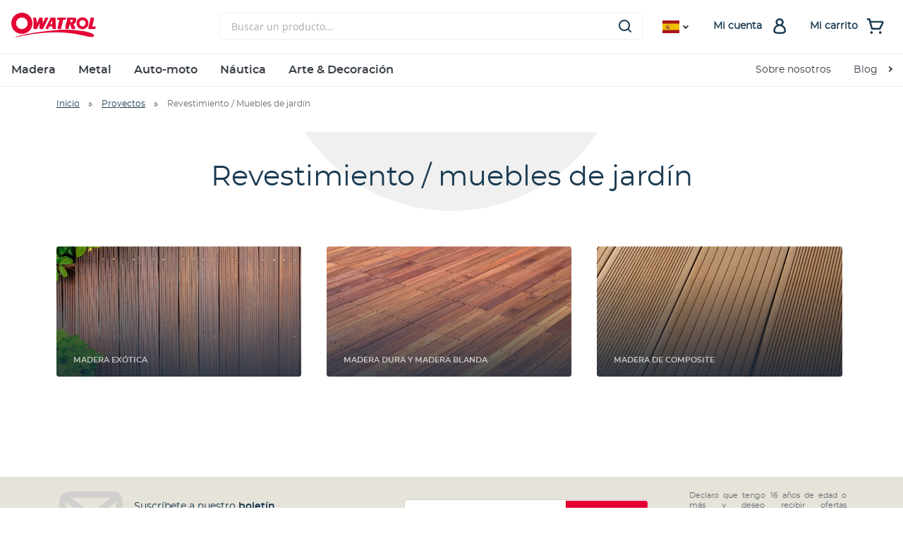

--- FILE ---
content_type: text/html; charset=UTF-8
request_url: https://www.owatrol.com/es/proyectos/revestimiento-muebles-de-jardin.html
body_size: 14856
content:
<!doctype html>
<html lang="es">
    <head >
        <script type="e474409486f8a1f486e72fee-text/javascript">
    var LOCALE = 'es\u002DES';
    var BASE_URL = 'https\u003A\u002F\u002Fwww.owatrol.com\u002Fes\u002F';
    var require = {
        'baseUrl': 'https\u003A\u002F\u002Fwww.owatrol.com\u002Fstatic\u002Fversion1768213054\u002Ffrontend\u002FDurieu\u002Fbase\u002Fes_ES'
    };</script>        <meta charset="utf-8"/>
<meta name="title" content="Mantenimiento de muebles y revestimientos de jardín | Owatrol"/>
<meta name="description" content="Encuentre todos nuestros productos de mantenimiento para revestimientos y muebles de jardín: maderas exóticas, maderas duras, maderas blandas y compuestas y mucho más. ¡Owatrol!
"/>
<meta name="robots" content="INDEX,FOLLOW"/>
<meta name="viewport" content="height=device-height, width=device-width, initial-scale=1.0, minimum-scale=1.0, maximum-scale=1.0"/>
<meta name="format-detection" content="telephone=no"/>
<meta name="msapplication-TileImage" content="https://www.owatrol.com/static/version1768213054/frontend/Durieu/base/es_ES/Magento_Theme/favicon-144.png"/>
<meta name="msapplication-TileColor" content="#FFFFFF"/>
<title>Mantenimiento de muebles y revestimientos de jardín | Owatrol</title>
<link  rel="stylesheet" type="text/css"  media="all" href="https://www.owatrol.com/static/version1768213054/_cache/merged/9ef73077dd4cb6c9b27eabe6685b4b34.css" />
<link  rel="stylesheet" type="text/css"  media="screen and (min-width: 768px)" href="https://www.owatrol.com/static/version1768213054/frontend/Durieu/base/es_ES/css/styles-l.css" />

<link  rel="icon" type="image/x-icon" href="https://www.owatrol.com/static/version1768213054/frontend/Durieu/base/es_ES/Magento_Theme/favicon.ico" />
<link  rel="shortcut icon" type="image/x-icon" href="https://www.owatrol.com/static/version1768213054/frontend/Durieu/base/es_ES/Magento_Theme/favicon.ico" />
<script type="e474409486f8a1f486e72fee-text/javascript" src="https://www.owatrol.com/static/version1768213054/frontend/Durieu/base/es_ES/requirejs/require.min.js"></script>
<script type="e474409486f8a1f486e72fee-text/javascript" src="https://www.owatrol.com/static/version1768213054/frontend/Durieu/base/es_ES/requirejs-min-resolver.min.js"></script>
<script type="e474409486f8a1f486e72fee-text/javascript" src="https://www.owatrol.com/static/version1768213054/frontend/Durieu/base/es_ES/js/bundle/bundle0.min.js"></script>
<script type="e474409486f8a1f486e72fee-text/javascript" src="https://www.owatrol.com/static/version1768213054/frontend/Durieu/base/es_ES/js/bundle/bundle1.min.js"></script>
<script type="e474409486f8a1f486e72fee-text/javascript" src="https://www.owatrol.com/static/version1768213054/frontend/Durieu/base/es_ES/js/bundle/bundle2.min.js"></script>
<script type="e474409486f8a1f486e72fee-text/javascript" src="https://www.owatrol.com/static/version1768213054/frontend/Durieu/base/es_ES/js/bundle/bundle3.min.js"></script>
<script type="e474409486f8a1f486e72fee-text/javascript" src="https://www.owatrol.com/static/version1768213054/frontend/Durieu/base/es_ES/js/bundle/bundle4.min.js"></script>
<script type="e474409486f8a1f486e72fee-text/javascript" src="https://www.owatrol.com/static/version1768213054/frontend/Durieu/base/es_ES/js/bundle/bundle5.min.js"></script>
<script type="e474409486f8a1f486e72fee-text/javascript" src="https://www.owatrol.com/static/version1768213054/frontend/Durieu/base/es_ES/js/bundle/bundle6.min.js"></script>
<script type="e474409486f8a1f486e72fee-text/javascript" src="https://www.owatrol.com/static/version1768213054/frontend/Durieu/base/es_ES/mage/requirejs/static.min.js"></script>
<script type="e474409486f8a1f486e72fee-text/javascript" src="https://www.owatrol.com/static/version1768213054/frontend/Durieu/base/es_ES/mage/requirejs/mixins.min.js"></script>
<script type="e474409486f8a1f486e72fee-text/javascript" src="https://www.owatrol.com/static/version1768213054/frontend/Durieu/base/es_ES/requirejs-config.min.js"></script>
<script type="e474409486f8a1f486e72fee-text/javascript" src="https://www.owatrol.com/static/version1768213054/frontend/Durieu/base/es_ES/Doofinder_Feed/js/df_add_to_cart.min.js"></script>
<link rel="preload" as="font" crossorigin="anonymous" href="https://www.owatrol.com/static/version1768213054/frontend/Durieu/base/es_ES/fonts/opensans/light/opensans-300.woff2" />
<link rel="preload" as="font" crossorigin="anonymous" href="https://www.owatrol.com/static/version1768213054/frontend/Durieu/base/es_ES/fonts/opensans/regular/opensans-400.woff2" />
<link rel="preload" as="font" crossorigin="anonymous" href="https://www.owatrol.com/static/version1768213054/frontend/Durieu/base/es_ES/fonts/opensans/semibold/opensans-600.woff2" />
<link rel="preload" as="font" crossorigin="anonymous" href="https://www.owatrol.com/static/version1768213054/frontend/Durieu/base/es_ES/fonts/opensans/bold/opensans-700.woff2" />
<link rel="preload" as="font" crossorigin="anonymous" href="https://www.owatrol.com/static/version1768213054/frontend/Durieu/base/es_ES/fonts/Luma-Icons.woff2" />
<link rel="preload" as="font" crossorigin="anonymous" href="https://www.owatrol.com/static/version1768213054/frontend/Durieu/base/es_ES/fonts/montserrat-regular-webfont.woff2" />
<link rel="preload" as="font" crossorigin="anonymous" href="https://www.owatrol.com/static/version1768213054/frontend/Durieu/base/es_ES/fonts/montserrat-semibold-webfont.woff2" />
<link rel="preload" as="font" crossorigin="anonymous" href="https://www.owatrol.com/static/version1768213054/frontend/Durieu/base/es_ES/fonts/montserrat-bold-webfont.woff2" />
<link  rel="icon" type="image/png" href="https://www.owatrol.com/static/version1768213054/frontend/Durieu/base/es_ES/Magento_Theme/favicon.png" />
<link  rel="icon" sizes="32x32" type="image/png" href="https://www.owatrol.com/static/version1768213054/frontend/Durieu/base/es_ES/Magento_Theme/favicon-32.png" />
<link  rel="icon" sizes="64x64" type="image/png" href="https://www.owatrol.com/static/version1768213054/frontend/Durieu/base/es_ES/Magento_Theme/favicon-64.png" />
<link  rel="icon" sizes="96x96" type="image/png" href="https://www.owatrol.com/static/version1768213054/frontend/Durieu/base/es_ES/Magento_Theme/favicon-96.png" />
<link  rel="icon" sizes="196x196" type="image/png" href="https://www.owatrol.com/static/version1768213054/frontend/Durieu/base/es_ES/Magento_Theme/favicon-196.png" />
<link  rel="apple-touch-icon" sizes="152x152" href="https://www.owatrol.com/static/version1768213054/frontend/Durieu/base/es_ES/Magento_Theme/apple-touch-icon.png" />
<link  rel="apple-touch-icon" sizes="60x60" href="https://www.owatrol.com/static/version1768213054/frontend/Durieu/base/es_ES/Magento_Theme/apple-touch-icon-60x60.png" />
<link  rel="apple-touch-icon" sizes="76x76" href="https://www.owatrol.com/static/version1768213054/frontend/Durieu/base/es_ES/Magento_Theme/apple-touch-icon-76x76.png" />
<link  rel="apple-touch-icon" sizes="114x114" href="https://www.owatrol.com/static/version1768213054/frontend/Durieu/base/es_ES/Magento_Theme/apple-touch-icon-114x114.png" />
<link  rel="apple-touch-icon" sizes="120x120" href="https://www.owatrol.com/static/version1768213054/frontend/Durieu/base/es_ES/Magento_Theme/apple-touch-icon-120x120.png" />
<link  rel="apple-touch-icon" sizes="144x144" href="https://www.owatrol.com/static/version1768213054/frontend/Durieu/base/es_ES/Magento_Theme/apple-touch-icon-144x144.png" />
<link  rel="canonical" href="https://www.owatrol.com/es/proyectos/revestimiento-muebles-de-jardin.html" />
        
<!-- Google Tag Manager -->
<script type="e474409486f8a1f486e72fee-text/javascript" id="gtmScript" nonce='NjN3c3FwNGZva3d2MGtwY2FtdDZtYzh3NGp4M3dscWs=' data-nonce='NjN3c3FwNGZva3d2MGtwY2FtdDZtYzh3NGp4M3dscWs='>
    window.dataLayer = window.dataLayer || [];window.dataLayer.push({"userLogged":"false"});
    (function (w, d, s, l, i) {
    w[l] = w[l] || []; w[l].push({
    'gtm.start':
    new Date().getTime(), event: 'gtm.js'
    }); var f = d.getElementsByTagName(s)[0],
    j = d.createElement(s), dl = l != 'dataLayer' ? '&l=' + l : ''; j.async = true; j.src =
    'https://www.googletagmanager.com/gtm.js?id=' + i + dl; var n = d.querySelector('[nonce]');
    n && j.setAttribute('nonce', n.nonce || n.getAttribute('nonce')); f.parentNode.insertBefore(j, f);
    })(window, document, 'script', 'dataLayer','GTM-5GC3HCS');
</script>
<!-- End Google Tag Manager -->
    <script type="text/x-magento-init">
        {
            "*": {
                "Magento_PageCache/js/form-key-provider": {
                    "isPaginationCacheEnabled":
                        0                }
            }
        }
    </script>
<link rel="alternate" hreflang="es-es" href="https://www.owatrol.com/es/proyectos/revestimiento-muebles-de-jardin.html/" />

<script type="text/x-magento-init">
    {
        "*": {
             "widgetfloat":
                        {
                            "scriptfloatEnable":"0",
                            "scriptfloat":""
                        }
        }
    }
</script><script type="e474409486f8a1f486e72fee-text/javascript">
  const dfLayerOptions = {
	currency: 'EUR',
	language: 'es-ES',
    installationId: 'ba184c6c-8eb9-4d1f-9de6-70f92462d273',
    zone: 'eu1'
  };

  

  (function (l, a, y, e, r, s) {
    r = l.createElement(a); r.onload = e; r.async = 1; r.src = y;
    s = l.getElementsByTagName(a)[0]; s.parentNode.insertBefore(r, s);
  })(document, 'script', 'https://cdn.doofinder.com/livelayer/1/js/loader.min.js', function () {
    doofinderLoader.load(dfLayerOptions);
  });
</script>
    </head>
    <body data-container="body"
          data-mage-init='{"loaderAjax": {}, "loader": { "icon": "https://www.owatrol.com/static/version1768213054/frontend/Durieu/base/es_ES/images/loader-2.gif"}}'
        id="html-body" class="page-products categorypath-proyectos-revestimiento-muebles-de-jardin category-revestimiento-muebles-de-jardin catalog-category-view page-layout-1column">
        <script nonce='NjN3c3FwNGZva3d2MGtwY2FtdDZtYzh3NGp4M3dscWs=' type="e474409486f8a1f486e72fee-text/javascript">
    localStorage.removeItem('cms-blocks');
</script>

<script type="text/x-magento-init">
    {
        "*": {
            "cmsBlocks": {
                "action": "put",
                "blocks": [{
		                "name": "register-message",
		                "content": "<p>Crear una cuenta tiene muchas ventajas: consulta rápida, guardar múltiples direcciones, consultar pedidos y mucho más.</p>"
	              }]
            }
        }
    }
</script>
    <!-- Google Tag Manager (noscript) -->
    <noscript>
        <iframe src="https://www.googletagmanager.com/ns.html?id=GTM-5GC3HCS" height="0" width="0" style="display:none;visibility:hidden"></iframe>
    </noscript>
    <!-- End Google Tag Manager (noscript) -->

<script type="text/x-magento-init">
    {
        "*": {
            "main":{}
        }
    }
</script>


<script type="e474409486f8a1f486e72fee-text/javascript" nonce='NjN3c3FwNGZva3d2MGtwY2FtdDZtYzh3NGp4M3dscWs='>
    window.authCmsBlockDetail = "<div data-content-type=\"html\" data-appearance=\"default\" data-element=\"main\" data-decoded=\"true\"><div class=\"brand-block catalog-view\"><div class=\"content\"><div class=\"items\"><div class=\"item livraison\"><span class=\"\">Envío gratis</span><span class=\"\">Desde 40 € <br> 6,5€ por debajo de 40€ <br>Envíos solo península</span></div><div class=\"item retours\"><span class=\"\">Devoluciones gratuitas</span><span class=\"\">en un plazo de 14 días</span></div><div class=\"item achats\"><span class=\"\">Compra segura</span><span class=\"\">Seguridad 3D via Ingenico <br> Visa y mastercard</span></div><div class=\"item made-in\"><span class=\"\">Fabricado en Francia</span><span class=\"\">2 plantas de producción en Francia</span></div></div></div></div></div>";
</script>
<script type="text/x-magento-init">
    {
        "*": {
            "Magento_PageBuilder/js/widget-initializer": {
                "config": {"[data-content-type=\"slider\"][data-appearance=\"default\"]":{"Magento_PageBuilder\/js\/content-type\/slider\/appearance\/default\/widget":false},"[data-content-type=\"map\"]":{"Magento_PageBuilder\/js\/content-type\/map\/appearance\/default\/widget":false},"[data-content-type=\"row\"]":{"Magento_PageBuilder\/js\/content-type\/row\/appearance\/default\/widget":false},"[data-content-type=\"tabs\"]":{"Magento_PageBuilder\/js\/content-type\/tabs\/appearance\/default\/widget":false},"[data-content-type=\"slide\"]":{"Magento_PageBuilder\/js\/content-type\/slide\/appearance\/default\/widget":{"buttonSelector":".pagebuilder-slide-button","showOverlay":"hover","dataRole":"slide"}},"[data-content-type=\"banner\"]":{"Magento_PageBuilder\/js\/content-type\/banner\/appearance\/default\/widget":{"buttonSelector":".pagebuilder-banner-button","showOverlay":"hover","dataRole":"banner"}},"[data-content-type=\"buttons\"]":{"Magento_PageBuilder\/js\/content-type\/buttons\/appearance\/inline\/widget":false},"[data-content-type=\"products\"][data-appearance=\"carousel\"]":{"Magento_PageBuilder\/js\/content-type\/products\/appearance\/carousel\/widget":false}},
                "breakpoints": {"desktop":{"label":"Desktop","stage":true,"default":true,"class":"desktop-switcher","icon":"Magento_PageBuilder::css\/images\/switcher\/switcher-desktop.svg","conditions":{"min-width":"1024px"},"options":{"products":{"default":{"slidesToShow":"5"}}}},"tablet":{"conditions":{"max-width":"1024px","min-width":"768px"},"options":{"products":{"default":{"slidesToShow":"4"},"continuous":{"slidesToShow":"3"}}}},"mobile":{"label":"Mobile","stage":true,"class":"mobile-switcher","icon":"Magento_PageBuilder::css\/images\/switcher\/switcher-mobile.svg","media":"only screen and (max-width: 768px)","conditions":{"max-width":"768px","min-width":"640px"},"options":{"products":{"default":{"slidesToShow":"3"}}}},"mobile-small":{"conditions":{"max-width":"640px"},"options":{"products":{"default":{"slidesToShow":"2"},"continuous":{"slidesToShow":"1"}}}}}            }
        }
    }
</script>

<div class="cookie-status-message" id="cookie-status">
    The store will not work correctly in the case when cookies are disabled.</div>
<script type="text&#x2F;javascript">document.querySelector("#cookie-status").style.display = "none";</script>
<script type="text/x-magento-init">
    {
        "*": {
            "cookieStatus": {}
        }
    }
</script>

<script type="text/x-magento-init">
    {
        "*": {
            "mage/cookies": {
                "expires": null,
                "path": "\u002F",
                "domain": ".owatrol.com",
                "secure": true,
                "lifetime": "3600"
            }
        }
    }
</script>
    <noscript>
        <div class="message global noscript">
            <div class="content">
                <p>
                    <strong>Parece que JavaScript está deshabilitado en su navegador.</strong>
                    <span>
                        Para obtener la mejor experiencia en nuestro sitio, asegúrese de activar Javascript en su navegador.                    </span>
                </p>
            </div>
        </div>
    </noscript>

<script type="e474409486f8a1f486e72fee-text/javascript">
    window.cookiesConfig = window.cookiesConfig || {};
    window.cookiesConfig.secure = true;
</script><script type="e474409486f8a1f486e72fee-text/javascript">    require.config({
        map: {
            '*': {
                wysiwygAdapter: 'mage/adminhtml/wysiwyg/tiny_mce/tinymceAdapter'
            }
        }
    });</script><script type="e474409486f8a1f486e72fee-text/javascript">    require.config({
        paths: {
            googleMaps: 'https\u003A\u002F\u002Fmaps.googleapis.com\u002Fmaps\u002Fapi\u002Fjs\u003Fv\u003D3\u0026key\u003D'
        },
        config: {
            'Magento_PageBuilder/js/utils/map': {
                style: '',
            },
            'Magento_PageBuilder/js/content-type/map/preview': {
                apiKey: '',
                apiKeyErrorMessage: 'You\u0020must\u0020provide\u0020a\u0020valid\u0020\u003Ca\u0020href\u003D\u0027https\u003A\u002F\u002Fwww.owatrol.com\u002Fes\u002Fadminhtml\u002Fsystem_config\u002Fedit\u002Fsection\u002Fcms\u002F\u0023cms_pagebuilder\u0027\u0020target\u003D\u0027_blank\u0027\u003EGoogle\u0020Maps\u0020API\u0020key\u003C\u002Fa\u003E\u0020to\u0020use\u0020a\u0020map.'
            },
            'Magento_PageBuilder/js/form/element/map': {
                apiKey: '',
                apiKeyErrorMessage: 'You\u0020must\u0020provide\u0020a\u0020valid\u0020\u003Ca\u0020href\u003D\u0027https\u003A\u002F\u002Fwww.owatrol.com\u002Fes\u002Fadminhtml\u002Fsystem_config\u002Fedit\u002Fsection\u002Fcms\u002F\u0023cms_pagebuilder\u0027\u0020target\u003D\u0027_blank\u0027\u003EGoogle\u0020Maps\u0020API\u0020key\u003C\u002Fa\u003E\u0020to\u0020use\u0020a\u0020map.'
            },
        }
    });</script><script type="e474409486f8a1f486e72fee-text/javascript">
    require.config({
        shim: {
            'Magento_PageBuilder/js/utils/map': {
                deps: ['googleMaps']
            }
        }
    });</script>
<script nonce='NjN3c3FwNGZva3d2MGtwY2FtdDZtYzh3NGp4M3dscWs=' type="e474409486f8a1f486e72fee-text/javascript">
    'use strict';
    (function (blackbird) {

        const addEventListenerOnElementToLoad = (elementToLoad, source) => new Promise((resolve, reject) => {
            elementToLoad.addEventListener('load', () => {
                elementToLoad.dataset.loaded = true;
                resolve(elementToLoad);
            })

            elementToLoad.addEventListener('error', () => {
                reject(new Error(`[External resource loader] : The resource "${source}", failed to load.`));
            });
        });

        blackbird.loadExternalScript = async (source) => {
            const scriptWithSameSrc = document.querySelector(`script[src="${source}"][data-loaded]`);

            if (scriptWithSameSrc && scriptWithSameSrc.dataset.loaded === 'true') {
                return scriptWithSameSrc;
            }

            const script = scriptWithSameSrc ?? document.createElement('script');
            script.type = 'text/javascript';
            script.async = true;
            script.src = source;
            script.dataset.loaded = false;

            document.head.appendChild(script);
            await addEventListenerOnElementToLoad(script, source);
            return script;
        }

        blackbird.loadExternalStyle = async (source) => {
            const linkWithSameHref = document.querySelector(`link[href="${source}"][data-loaded]`);

            if (linkWithSameHref && linkWithSameHref.dataset.loaded === 'true') {
                return linkWithSameHref;
            }

            const link = linkWithSameHref ?? document.createElement('link');
            link.type = 'text/css'
            link.rel = 'stylesheet';
            link.href = source;
            link.dataset.loaded = false;

            document.head.prepend(link);
            await addEventListenerOnElementToLoad(link, source);
            return link;
        }

        blackbird.loadExternalResource = (source) => {
            const scriptUrlRegex = /\.(js)$/i;
            const styleUrlRegex = /\.(css)$/i;

            if (scriptUrlRegex.test(source)) {
                return blackbird.loadExternalScript(source);
            }

            if (styleUrlRegex.test(source)) {
                return blackbird.loadExternalStyle(source);
            }
        }

    }(window.blackbird = window.blackbird || {}));
</script>
<a href="#" 
   class="cd-top" 
   data-role="scroll-arrow"> 
    Arriba</a><script type="text/x-magento-init">
    {
        "*": {
            "globalFunctions": {},
            "navigation": {}
        }
    }
</script><div class="page-wrapper"><header class="page-header"><div class="header content"><div class="header-wrapper">

<a class="logo" href="https://www.owatrol.com/es/" title="Owatrol">

    <img          src="https://www.owatrol.com/media/logo/stores/2/logo_site.png"
         title="Owatrol"
         alt="Owatrol"
        width="170"            />
    </a>

<div id="top-search-wrapper" class="top-search-wrapper"><div class="break"></div>
<div id="block-search-content" class="block-content">
    <form class="form minisearch" id="search_mini_form" action="https://www.owatrol.com/es/catalogsearch/result/" method="get">
      <div class="button-field">
        <div class="field search">
            <div class="control">
                <input id="search"
                       type="text"
                       name="q"
                       value=""
                       placeholder="Buscar un producto..."
                       class="input-text"
                       maxlength="128"
                       role="combobox"
                       aria-haspopup="false"
                       aria-autocomplete="both"
                       autocomplete="off"/>
                            </div>
            <div class="search-icon"></div>
            <button type="button" class="clear-search" id="clear-search"></button>
        </div>
        <div class="actions">
            <button type="submit"
                    title="Search"
                    class="button action primary">
                <span>Search</span>
            </button>
        </div>
      </div>
    </form>
</div>
</div><div class="top-links">
<div class="languages top-link">
    <ul id="lang-switcher">
        <li class="current-language">
            <a id="current-language" class="flag-icon flag-icon-es LinkIn current-store"><span class="current-store">Español</span><span class="ui-menu-icon ui-icon ui-icon-carat-1-e"></span></a>
            <ul id="other-countries">
                                    <li><a href="https://owatrol.com/" class="flag-icon flag-icon-fr">Français</a></li>
                                    <li><a href="https://owatrol.com/fr-be/" class="flag-icon flag-icon-be">Français (Belgique)</a></li>
                                    <li><a href="https://owatrol.com/nl-be/" class="flag-icon flag-icon-be">Netherlands (België)</a></li>
                                    <li><a href="https://owatrol.com/en/" class="flag-icon flag-icon-gb">English</a></li>
                                    <li><a href="https://owatrol.com/nl/" class="flag-icon flag-icon-nl">Nederlands</a></li>
                                    <li><a href="https://owatrol.com/no/" class="flag-icon flag-icon-no">Norsk</a></li>
                                    <li><a href="https://owatrol.com/dk/" class="flag-icon flag-icon-dk">Dansk</a></li>
                                    <li><a href="https://owatrol.com/de/" class="flag-icon flag-icon-de">Deutsch</a></li>
                                    <li><a href="https://owatrol.com/it/" class="flag-icon flag-icon-it">Italiano</a></li>
                                    <li><a href="https://owatrol.com/cn/" class="flag-icon flag-icon-cn">中国</a></li>
                                    <li><a href="https://owatrol.com/pl/" class="flag-icon flag-icon-pl">Polski</a></li>
                                    <li><a href="http://www.deksolje.com.au" class="flag-icon flag-icon-au">Australia</a></li>
                                    <li><a href="http://www.owatrol-natery.cz" class="flag-icon flag-icon-cz">česká republika</a></li>
                                    <li><a href="https://owatrol.com/ru/" class="flag-icon flag-icon-ru">Россия</a></li>
                                    <li><a href="https://owatrol.com/gr/" class="flag-icon flag-icon-gr">ϵλληνικά</a></li>
                            </ul>
        </li>
    </ul>
</div>
<div class="top-account-wrapper">
<a class="top-account top-link" data-bind="scope: 'customer'" data-target="top-account-wrapper">
  <!-- ko ifnot: customer().fullname  -->
  <span class="not-logged-in label" data-bind="mageInit: {'datalayerCustomer': {'logged': 'false'}}">Mi cuenta</span>
  <!-- /ko -->
  <!-- ko if: customer().fullname  -->
  <span class="logged-in label" data-bind="mageInit: {'datalayerCustomer': {'logged': 'true', 'id': customer().id, 'email': customer().email, 'type': customer().type, 'lastname': customer().lastname, 'firstname': customer().firstname, 'phone': customer().phone, 'zipcode': customer().zipcode, 'genre': customer().genre, 'lastConnected': customer().lastConnected }}">Mi cuenta</span>
  <!-- /ko -->


  <script type="text/x-magento-init">
    {
      "*": {
        "Magento_Ui/js/core/app": {
          "components": {
            "customer": {
              "component": "Magento_Customer/js/view/customer"
            }
          }
        }
      }
    }
  </script>
  <script type="text/x-magento-init">
    {
        "*": {
            "forms":{}
        }
    }
  </script>
</a>
<div id="top-account-wrapper" class="slide-panel from-right"><ul class="header links"><li class="link authorization-link" data-label="o">
    <a href="https://www.owatrol.com/es/customer/account/login/referer/aHR0cHM6Ly93d3cub3dhdHJvbC5jb20vZXMvcHJveWVjdG9zL3JldmVzdGltaWVudG8tbXVlYmxlcy1kZS1qYXJkaW4uaHRtbA%2C%2C/" rel="nofollow"        >Iniciar sesión</a>
</li>

  <li class="item register-link">
    <a href="https://www.owatrol.com/es/customer/account/login/referer/aHR0cHM6Ly93d3cub3dhdHJvbC5jb20vZXMvcHJveWVjdG9zL3JldmVzdGltaWVudG8tbXVlYmxlcy1kZS1qYXJkaW4uaHRtbA%2C%2C/">
        Registrate    </a>
  </li>


<li class="link wishlist" data-bind="scope: 'wishlist'">
    <a href="https://www.owatrol.com/es/wishlist/">Mi lista de deseos        <!-- ko if: wishlist().counter -->
        <span data-bind="text: wishlist().counter" class="counter qty"></span>
        <!-- /ko -->
    </a>
</li>
<script type="text/x-magento-init">
    {
        "*": {
            "Magento_Ui/js/core/app": {
                "components": {
                    "wishlist": {
                        "component": "Magento_Wishlist/js/view/wishlist"
                    }
                }
            }
        }
    }

</script>
</ul></div></div>
<div data-block="minicart" class="minicart-wrapper" data-id="">
    <a class="top-cart top-link" href="https://www.owatrol.com/es/checkout/cart/"
       data-bind="scope: 'minicart_content'" data-target="block-minicart"><span class="label">Mi carrito</span>
        <span class="counter qty empty"
              data-bind="css: { empty: !!getCartParam('summary_count') == false && !isLoading() },
               blockLoader: isLoading">
            <span class="counter-number">
                <!-- ko if: getCartParam('summary_count') -->
                <!-- ko text: getCartParam('summary_count').toLocaleString(window.LOCALE) --><!-- /ko -->
                <!-- /ko -->
            </span>
            <span class="counter-label">
            <!-- ko if: getCartParam('summary_count') -->
                <!-- ko text: getCartParam('summary_count').toLocaleString(window.LOCALE) --><!-- /ko -->
                <!-- ko i18n: 'items' --><!-- /ko -->
                <!-- /ko -->
            </span>
        </span>
    </a>
            <div id="block-minicart" class="slide-panel from-right">
            <div id="minicart-content-wrapper" data-bind="scope: 'minicart_content'">
                <!-- ko template: getTemplate() --><!-- /ko -->
            </div>
                    </div>
        <script type="e474409486f8a1f486e72fee-text/javascript">window.checkout = {"shoppingCartUrl":"https:\/\/www.owatrol.com\/es\/checkout\/cart\/","checkoutUrl":"https:\/\/www.owatrol.com\/es\/checkout\/","updateItemQtyUrl":"https:\/\/www.owatrol.com\/es\/checkout\/sidebar\/updateItemQty\/","removeItemUrl":"https:\/\/www.owatrol.com\/es\/checkout\/sidebar\/removeItem\/","imageTemplate":"Magento_Catalog\/product\/image_with_borders","baseUrl":"https:\/\/www.owatrol.com\/es\/","minicartMaxItemsVisible":5,"websiteId":"2","maxItemsToDisplay":10,"storeId":"2","storeGroupId":"2","customerLoginUrl":"https:\/\/www.owatrol.com\/es\/customer\/account\/login\/referer\/aHR0cHM6Ly93d3cub3dhdHJvbC5jb20vZXMvcHJveWVjdG9zL3JldmVzdGltaWVudG8tbXVlYmxlcy1kZS1qYXJkaW4uaHRtbA%2C%2C\/","isRedirectRequired":false,"autocomplete":"off","captcha":{"user_login":{"isCaseSensitive":false,"imageHeight":50,"imageSrc":"","refreshUrl":"https:\/\/www.owatrol.com\/es\/captcha\/refresh\/","isRequired":false,"timestamp":1768567390}}}</script>    <script type="text/x-magento-init">
    {
        "[data-block='minicart']": {
            "Magento_Ui/js/core/app": {"components":{"minicart_content":{"children":{"subtotal.container":{"children":{"subtotal":{"children":{"subtotal.totals":{"config":{"display_cart_subtotal_incl_tax":1,"display_cart_subtotal_excl_tax":0,"template":"Magento_Tax\/checkout\/minicart\/subtotal\/totals"},"children":{"subtotal.totals.msrp":{"component":"Magento_Msrp\/js\/view\/checkout\/minicart\/subtotal\/totals","config":{"displayArea":"minicart-subtotal-hidden","template":"Magento_Msrp\/checkout\/minicart\/subtotal\/totals"}}},"component":"Magento_Tax\/js\/view\/checkout\/minicart\/subtotal\/totals"}},"component":"uiComponent","config":{"template":"Magento_Checkout\/minicart\/subtotal"}}},"component":"uiComponent","config":{"displayArea":"subtotalContainer"}},"item.renderer":{"component":"Magento_Checkout\/js\/view\/cart-item-renderer","config":{"displayArea":"defaultRenderer","template":"Magento_Checkout\/minicart\/item\/default"},"children":{"item.image":{"component":"Magento_Catalog\/js\/view\/image","config":{"template":"Magento_Catalog\/product\/image","displayArea":"itemImage"}},"checkout.cart.item.price.sidebar":{"component":"uiComponent","config":{"template":"Magento_Checkout\/minicart\/item\/price","displayArea":"priceSidebar"}}}},"extra_info":{"component":"uiComponent","config":{"displayArea":"extraInfo"}},"promotion":{"component":"uiComponent","config":{"displayArea":"promotion"}}},"config":{"itemRenderer":{"default":"defaultRenderer","simple":"defaultRenderer","virtual":"defaultRenderer"},"template":"Magento_Checkout\/minicart\/content"},"component":"Magento_Checkout\/js\/view\/minicart"}},"types":[]}        },
        "*": {
            "Magento_Ui/js/block-loader": "https\u003A\u002F\u002Fwww.owatrol.com\u002Fstatic\u002Fversion1768213054\u002Ffrontend\u002FDurieu\u002Fbase\u002Fes_ES\u002Fimages\u002Floader\u002D1.gif"
        }
    }
    </script>
</div>

<span data-target="navigationWrapper" class="action nav-toggle top-link">
      <div class="burger-icon">
          <span class="bar"></span>
          <span class="bar"></span>
          <span class="bar"></span>
          <span class="bar"></span>
      </div>
      <span aria-describedby="Menu"></span>
      <span aria-describedby="Cerrar"></span>
  </span></div></div><div id="navigationWrapper" class="navigation-wrapper"><div class="navigation-subwrapper">
<nav class="nav " data-action="navigation">
            <ul class="ui-menu menu-main-ul"
            data-mage-init='{"blackbirdMenu":{"responsive":true, "expanded":true, "position":{"my":"left top","at":"left bottom"}}}'
            role="menubar"
            aria-label=""
        >
                <li class="level0  first level-top no-link-to-first-child" style="">
                    <span>Madera</span>
                                <ul class="level0 submenu" role="menu" aria-label="Madera">
                <div class="submenu-content-wrapper">                    <li class="level1 view-all with-carret first" style="">
                    <a href=https://www.owatrol.com/es/materiales/madera.html target=_self class="media-link">
                <img class="node-media" src="/media/menumanager/media_687e24491c5896.05663720.jpg" loading="lazy" />
            </a>
                <a href=https://www.owatrol.com/es/materiales/madera.html class="level1 view-all with-carret first" target=_self role="menuitem">
            <span>Ver todos los productos de madera</span>
        </a>
        </li>


    <li class="level1 group no-link-to-first-child" style="">
                    <span>Por tipo de producto</span>
                                <ul class="level1 submenu" role="menu" aria-label="Por tipo de producto">
                                    <li class="level2  first" style="">
                <a href=https://www.owatrol.com/es/materiales/madera/exterior/saturador-de-madera.html class="level2  first" target=_self role="menuitem">
            <span>Saturadores de madera exterior</span>
        </a>
        </li>


    <li class="level2 " style="">
                <a href=https://www.owatrol.com/es/productos/desengrasar.html class="level2 " target=_self role="menuitem">
            <span>Limpiadores y desengrasantes</span>
        </a>
        </li>


    <li class="level2 " style="">
                <a href=https://www.owatrol.com/es/productos/lasur-aceite-laca-barniz.html class="level2 " target=_self role="menuitem">
            <span>Pintura y acabados para madera</span>
        </a>
        </li>


    <li class="level2 " style="">
                <a href=https://www.owatrol.com/es/materiales/madera/exterior/limpiar-decapar.html class="level2 " target=_self role="menuitem">
            <span>Decapantes para madera</span>
        </a>
        </li>




    <li class="level2  last" style="">
                <a href=https://www.owatrol.com/es/productos/vitrificador.html class="level2  last" target=_self role="menuitem">
            <span>Barniz y aceites para madera</span>
        </a>
        </li>


                            </ul>
            </li>
    <li class="level1 group no-link-to-first-child" style="">
                    <span>Por necesidad</span>
                                <ul class="level1 submenu" role="menu" aria-label="Por necesidad">
                                    <li class="level2  first" style="">
                <a href=https://www.owatrol.com/es/proyectos/terraza.html class="level2  first" target=_self role="menuitem">
            <span>Terrazas y revestimientos</span>
        </a>
        </li>


    <li class="level2 " style="">
                <a href=https://www.owatrol.com/es/proyectos/revestimiento-muebles-de-jardin.html class="level2 " target=_self role="menuitem">
            <span>Muebles de jardín</span>
        </a>
        </li>


    <li class="level2 " style="">
                <a href=https://www.owatrol.com/es/proyectos/parquet-escalera.html class="level2 " target=_self role="menuitem">
            <span>Parquet</span>
        </a>
        </li>


    <li class="level2 " style="">
                <a href=https://www.owatrol.com/es/proyectos/muebles-puertas-ventanas-interiores.html class="level2 " target=_self role="menuitem">
            <span>Muebles de madera</span>
        </a>
        </li>


    <li class="level2 " style="">
                <a href=https://www.owatrol.com/es/materiales/madera/exterior.html class="level2 " target=_self role="menuitem">
            <span>Todos los productos de madera exterior</span>
        </a>
        </li>


    <li class="level2  last" style="">
                <a href=https://www.owatrol.com/es/materiales/madera/interior.html class="level2  last" target=_self role="menuitem">
            <span>Todos los productos de madera interior</span>
        </a>
        </li>


                            </ul>
            </li>
    <li class="level1 conseils last no-link-to-first-child" style="">
                    <span></span>
                                <ul class="level1 submenu" role="menu" aria-label="">
                                    <li class="level2  first" style="">
                    <a href=/es/blog/article/como-limpiar-y-restaurar-la-cubierta-de-tu-barco target=_blank class="media-link">
                <img class="node-media" src="/media/menumanager/media_687e32bb684f26.03756934.jpg" loading="lazy" />
            </a>
                <a href=/es/blog/article/como-limpiar-y-restaurar-la-cubierta-de-tu-barco class="level2  first" target=_blank role="menuitem">
            <span>13 errores comunes al aplicar protección en madera</span>
        </a>
            </li>
    <li class="level2 " style="">
                    <a href=/es/blog/article/guia-completa-para-cuidar-tus-muebles-de-teca-con-teak-Olje target=_blank class="media-link">
                <img class="node-media" src="/media/menumanager/media_687e331b1cb025.75603217.png" loading="lazy" />
            </a>
                <a href=/es/blog/article/guia-completa-para-cuidar-tus-muebles-de-teca-con-teak-Olje class="level2 " target=_blank role="menuitem">
            <span>Guía completa para cuidar tus muebles de teca</span>
        </a>
            </li>
    <li class="level2 all-conseils with-carret last" style="">
                <a href=https://www.owatrol.com/es/blog class="level2 all-conseils with-carret last" target=_self role="menuitem">
            <span>Todos los consejos de nuestros expertos</span>
        </a>
            </li>
                            </ul>
            </li>
                </div>            </ul>
            </li>
    <li class="level0  level-top no-link-to-first-child" style="">
                    <span>Metal</span>
                                <ul class="level0 submenu" role="menu" aria-label="Metal">
                <div class="submenu-content-wrapper">                    <li class="level1 view-all with-carret first" style="">
                    <a href=https://www.owatrol.com/es/materiales/metal.html target=_self class="media-link">
                <img class="node-media" src="/media/menumanager/media_687e245a6d9906.31468365.jpg" loading="lazy" />
            </a>
                <a href=https://www.owatrol.com/es/materiales/metal.html class="level1 view-all with-carret first" target=_self role="menuitem">
            <span>Ver todos los productos de metal</span>
        </a>
        </li>


    <li class="level1 group no-link-to-first-child" style="">
                    <span>Por tipo de producto</span>
                                <ul class="level1 submenu" role="menu" aria-label="Por tipo de producto">
                                    <li class="level2  first" style="">
                <a href=https://www.owatrol.com/es/proyectos/auto-moto/auto/relleno-para-carroceria.html class="level2  first" target=_self role="menuitem">
            <span>Masillas</span>
        </a>
        </li>


    <li class="level2 " style="">
                <a href=https://www.owatrol.com/es/materiales/metal/tratar-la-oxidacion.html class="level2 " target=_self role="menuitem">
            <span>Tratamientos antióxido</span>
        </a>
        </li>


    <li class="level2 " style="">
                <a href=https://www.owatrol.com/es/materiales/metal/acabado-antioxidante.html class="level2 " target=_self role="menuitem">
            <span>Pinturas antióxido y acabados</span>
        </a>
        </li>




                            </ul>
            </li>
    <li class="level1 conseils last no-link-to-first-child" style="">
                    <span></span>
                                <ul class="level1 submenu" role="menu" aria-label="">
                                    <li class="level2  first last" style="">
                    <a href=/es/blog/article/Asegura-la-durabilidad-de-tus-metales-con-Owatrol-Oil-y-Oxid-Vernis target=_blank class="media-link">
                <img class="node-media" src="/media/menumanager/media_687e3367c77588.81081192.png" loading="lazy" />
            </a>
                <a href=/es/blog/article/Asegura-la-durabilidad-de-tus-metales-con-Owatrol-Oil-y-Oxid-Vernis class="level2  first last" target=_blank role="menuitem">
            <span>Asegura la durabilidad de tus metales</span>
        </a>
            </li>
                            </ul>
            </li>
                </div>            </ul>
            </li>
    <li class="level0  level-top no-link-to-first-child" style="">
                    <span>Auto-moto</span>
                                <ul class="level0 submenu" role="menu" aria-label="Auto-moto">
                <div class="submenu-content-wrapper">                    <li class="level1 view-all with-carret first" style="">
                    <a href=https://www.owatrol.com/es/proyectos/auto-moto/auto.html target=_self class="media-link">
                <img class="node-media" src="/media/menumanager/media_687e24640ddcf8.53994073.jpg" loading="lazy" />
            </a>
                <a href=https://www.owatrol.com/es/proyectos/auto-moto/auto.html class="level1 view-all with-carret first" target=_self role="menuitem">
            <span>Ver todos los productos auto-moto</span>
        </a>
        </li>


    <li class="level1 group no-link-to-first-child" style="">
                    <span>Por tipo de producto</span>
                                <ul class="level1 submenu" role="menu" aria-label="Por tipo de producto">
                                    <li class="level2  first" style="">
                <a href=https://www.owatrol.com/es/proyectos/auto-moto/auto/relleno-para-carroceria.html class="level2  first" target=_self role="menuitem">
            <span>Masillas</span>
        </a>
        </li>


    <li class="level2 " style="">
                <a href=https://www.owatrol.com/es/proyectos/auto-moto/auto/renovar.html class="level2 " target=_self role="menuitem">
            <span>Renovadores plásticos y cromados</span>
        </a>
        </li>


    <li class="level2 " style="">
                <a href=https://www.owatrol.com/es/proyectos/auto-moto/auto/proteger.html class="level2 " target=_self role="menuitem">
            <span>Antióxido coche y moto</span>
        </a>
        </li>


    <li class="level2  last" style="">
                <a href=https://www.owatrol.com/es/productos/lijar.html class="level2  last" target=_self role="menuitem">
            <span>Desbloqueante lubricante y limpiador</span>
        </a>
        </li>


                            </ul>
            </li>
    <li class="level1 group no-link-to-first-child" style="">
                    <span>Por necesidad</span>
                                <ul class="level1 submenu" role="menu" aria-label="Por necesidad">
                                    <li class="level2  first" style="">
                <a href=https://www.owatrol.com/es/proyectos/auto-moto/auto/mantener.html class="level2  first" target=_self role="menuitem">
            <span>Renovar</span>
        </a>
        </li>


    <li class="level2  last" style="">
                <a href=https://www.owatrol.com/es/proyectos/auto-moto/auto/renovar.html class="level2  last" target=_self role="menuitem">
            <span>Mantener</span>
        </a>
        </li>


                            </ul>
            </li>
    <li class="level1 conseils last no-link-to-first-child" style="">
                    <span></span>
                                <ul class="level1 submenu" role="menu" aria-label="">
                                    <li class="level2  first" style="">
                    <a href=/es/blog/article/Como-restaurar-plasticos-y-metales-de-tu-vehiculo-con-POLYTROL target=_self class="media-link">
                <img class="node-media" src="/media/menumanager/media_687e33c0b4bd80.31060219.png" loading="lazy" />
            </a>
                <a href=/es/blog/article/Como-restaurar-plasticos-y-metales-de-tu-vehiculo-con-POLYTROL class="level2  first" target=_self role="menuitem">
            <span>Cómo restaurar plásticos y metales de tu vehículo</span>
        </a>
            </li>
    <li class="level2  last" style="">
                    <a href=/es/blog/article/cosmofer-el-sellador-universal-que-revoluciona-tus-reparaciones target=_self class="media-link">
                <img class="node-media" src="/media/menumanager/media_687e3413104541.97009791.jpg" loading="lazy" />
            </a>
                <a href=/es/blog/article/cosmofer-el-sellador-universal-que-revoluciona-tus-reparaciones class="level2  last" target=_self role="menuitem">
            <span>COSMOFER: El sellador universal que revoluciona tus reparaciones</span>
        </a>
            </li>
                            </ul>
            </li>
                </div>            </ul>
            </li>
    <li class="level0  level-top no-link-to-first-child" style="">
                    <span>Náutica</span>
                                <ul class="level0 submenu" role="menu" aria-label="Náutica">
                <div class="submenu-content-wrapper">                    <li class="level1 view-all with-carret first" style="">
                    <a href=https://www.owatrol.com/es/proyectos/nautica.html target=_self class="media-link">
                <img class="node-media" src="/media/menumanager/media_687e24745bb448.91967407.jpg" loading="lazy" />
            </a>
                <a href=https://www.owatrol.com/es/proyectos/nautica.html class="level1 view-all with-carret first" target=_self role="menuitem">
            <span>Ver todos los productos marinos</span>
        </a>
        </li>


    <li class="level1 group no-link-to-first-child" style="">
                    <span>Por tipo de producto</span>
                                <ul class="level1 submenu" role="menu" aria-label="Por tipo de producto">
                                    <li class="level2  first" style="">
                <a href=https://www.owatrol.com/es/proyectos/nautica/madera/saturador-de-madera.html class="level2  first" target=_self role="menuitem">
            <span>Barnices náuticos y saturadores</span>
        </a>
        </li>


    <li class="level2 " style="">
                <a href=https://www.owatrol.com/es/proyectos/nautica/metal/imprimacion-antioxidante.html class="level2 " target=_self role="menuitem">
            <span>Imprimaciones antióxido</span>
        </a>
        </li>


    <li class="level2  last" style="">
                <a href=https://www.owatrol.com/es/proyectos/nautica/madera/laca-barniz.html class="level2  last" target=_self role="menuitem">
            <span>Pinturas y lacas náuticas</span>
        </a>
        </li>


                            </ul>
            </li>
    <li class="level1 group no-link-to-first-child" style="">
                    <span>Por necesidad</span>
                                <ul class="level1 submenu" role="menu" aria-label="Por necesidad">
                                    <li class="level2  first" style="">
                <a href=https://www.owatrol.com/es/proyectos/nautica/cascos-quillas-puentes.html class="level2  first" target=_self role="menuitem">
            <span>Defensas, casco y cubierta</span>
        </a>
        </li>


    <li class="level2  last" style="">
                <a href=https://www.owatrol.com/es/materiales/madera/interior.html class="level2  last" target=_self role="menuitem">
            <span>Madera interior</span>
        </a>
        </li>


                            </ul>
            </li>
    <li class="level1 conseils last no-link-to-first-child" style="">
                    <span></span>
                                <ul class="level1 submenu" role="menu" aria-label="">
                                    <li class="level2  first" style="">
                    <a href=/es/blog/article/como-limpiar-y-restaurar-la-cubierta-de-tu-barco target=_self class="media-link">
                <img class="node-media" src="/media/menumanager/media_687e3491d1c9a9.80507256.jpg" loading="lazy" />
            </a>
                <a href=/es/blog/article/como-limpiar-y-restaurar-la-cubierta-de-tu-barco class="level2  first" target=_self role="menuitem">
            <span>Cómo limpiar y restaurar la cubierta de tu barco</span>
        </a>
            </li>
    <li class="level2  last" style="">
                    <a href=/es/blog/article/los-10-mejores-productos-para-el-cuidado-de-embaracaciones target=_self class="media-link">
                <img class="node-media" src="/media/menumanager/media_687e34f69ba819.18335873.jpg" loading="lazy" />
            </a>
                <a href=/es/blog/article/los-10-mejores-productos-para-el-cuidado-de-embaracaciones class="level2  last" target=_self role="menuitem">
            <span>Los 10 mejores productos para el cuidado de barcos y embarcaciones de Owatrol</span>
        </a>
            </li>
                            </ul>
            </li>
                </div>            </ul>
            </li>
    <li class="level0  level-top no-link-to-first-child" style="">
                    <span>Arte &amp; Decoración</span>
                                <ul class="level0 submenu" role="menu" aria-label="Arte &amp; Decoración">
                <div class="submenu-content-wrapper">                    <li class="level1 view-all with-carret first" style="">
                    <a href=https://www.owatrol.com/es/proyectos/pintura-y-decoracion.html target=_self class="media-link">
                <img class="node-media" src="/media/menumanager/media_687e247f82c685.95946133.jpg" loading="lazy" />
            </a>
                <a href=https://www.owatrol.com/es/proyectos/pintura-y-decoracion.html class="level1 view-all with-carret first" target=_self role="menuitem">
            <span>Ver todos los productos artes &amp; decoración</span>
        </a>
        </li>


    <li class="level1 group no-link-to-first-child" style="">
                    <span>Por tipo de producto</span>
                                <ul class="level1 submenu" role="menu" aria-label="Por tipo de producto">
                                    <li class="level2  first" style="">
                <a href=https://www.owatrol.com/es/productos/aditivo-de-pintura.html class="level2  first" target=_self role="menuitem">
            <span>Aditivos para pintura</span>
        </a>
        </li>


    <li class="level2 " style="">
                <a href=https://www.owatrol.com/es/productos/efectos-decorativos.html class="level2 " target=_self role="menuitem">
            <span>Pinturas decorativas</span>
        </a>
        </li>


    <li class="level2 " style="">
                <a href=https://www.owatrol.com/es/proyectos/pintura-y-decoracion/efectos-decorativos/imprimacion-de-anclaje.html class="level2 " target=_self role="menuitem">
            <span>Imprimaciones</span>
        </a>
        </li>


    <li class="level2  last" style="">
                <a href=https://www.owatrol.com/es/proyectos/pintura-y-decoracion/efectos-decorativos/barniz-protector.html class="level2  last" target=_self role="menuitem">
            <span>Barnices y protección</span>
        </a>
        </li>


                            </ul>
            </li>
    <li class="level1 group no-link-to-first-child" style="">
                    <span>Por necesidad</span>
                                <ul class="level1 submenu" role="menu" aria-label="Por necesidad">
                                    <li class="level2  first" style="">
                <a href=https://www.owatrol.com/es/proyectos/pintura-y-decoracion/interior/pouring.html class="level2  first" target=_self role="menuitem">
            <span>Pouring</span>
        </a>
        </li>


    <li class="level2 " style="">
                <a href=https://www.owatrol.com/es/proyectos/pintura-y-decoracion/exterior/metal.html class="level2 " target=_self role="menuitem">
            <span>Arte en metal</span>
        </a>
        </li>


    <li class="level2  last" style="">
                <a href=https://www.owatrol.com/es/proyectos/pintura-y-decoracion/efectos-decorativos/efecto-oxidado.html class="level2  last" target=_self role="menuitem">
            <span>Pinturas efecto óxido</span>
        </a>
        </li>


                            </ul>
            </li>
    <li class="level1 conseils last no-link-to-first-child" style="">
                    <span></span>
                                <ul class="level1 submenu" role="menu" aria-label="">
                                    <li class="level2  first" style="">
                    <a href=/es/blog/article/guia-para-crear-acabados-vintage-con-Spirit-y-Owatrol-Oil target=_self class="media-link">
                <img class="node-media" src="/media/menumanager/media_687e355b51e018.28132282.webp" loading="lazy" />
            </a>
                <a href=/es/blog/article/guia-para-crear-acabados-vintage-con-Spirit-y-Owatrol-Oil class="level2  first" target=_self role="menuitem">
            <span>¡Oxidemos el metal! </span>
        </a>
            </li>
    <li class="level2  last" style="">
                    <a href=/es/blog/article/floetrol-el-secreto-de-los-artistas-para-pouring target=_self class="media-link">
                <img class="node-media" src="/media/menumanager/media_687e35ec2216d4.31395249.jpg" loading="lazy" />
            </a>
                <a href=/es/blog/article/floetrol-el-secreto-de-los-artistas-para-pouring class="level2  last" target=_self role="menuitem">
            <span>Floetrol: El secreto de los artistas para Pouring</span>
        </a>
            </li>
                            </ul>
            </li>
                </div>            </ul>
            </li>
    <li class="level0 push secondary level-top no-link-to-first-child" style="">
                    <span>Sobre nosotros</span>
                                <ul class="level0 submenu" role="menu" aria-label="Sobre nosotros">
                <div class="submenu-content-wrapper">                    <li class="level1 with-carret first" style="">
                    <a href=https://www.owatrol.com/es/pagina-marca.html target=_self class="media-link">
                <img class="node-media" src="/media/menumanager/media_687e1cc1661c32.38006288.jpg" loading="lazy" />
            </a>
                <a href=https://www.owatrol.com/es/pagina-marca.html class="level1 with-carret first" target=_self role="menuitem">
            <span>Nuestra historia</span>
        </a>
            </li>
    <li class="level1 with-carret" style="">
                    <a href=https://www.owatrol.com/es/calidad-owatrol.html target=_self class="media-link">
                <img class="node-media" src="/media/menumanager/media_6834088988bc70.25897841.jpg" loading="lazy" />
            </a>
                <a href=https://www.owatrol.com/es/calidad-owatrol.html class="level1 with-carret" target=_self role="menuitem">
            <span>Calidad de Owatrol</span>
        </a>
            </li>
    <li class="level1 with-carret" style="">
                    <a href=https://www.owatrol.com/es/internacional.html target=_self class="media-link">
                <img class="node-media" src="/media/menumanager/media_687e1ccc4b03e7.35410109.jpg" loading="lazy" />
            </a>
                <a href=https://www.owatrol.com/es/internacional.html class="level1 with-carret" target=_self role="menuitem">
            <span>Internacional</span>
        </a>
            </li>
    <li class="level1 with-carret last" style="">
                    <a href=https://www.owatrol.com/es/grupo-durieu target=_self class="media-link">
                <img class="node-media" src="/media/menumanager/media_687e1cde146195.32512908.jpg" loading="lazy" />
            </a>
                <a href=https://www.owatrol.com/es/grupo-durieu class="level1 with-carret last" target=_self role="menuitem">
            <span>El grupo Durieu</span>
        </a>
            </li>
                </div>            </ul>
            </li>
    <li class="level0 secondary level-top" style="">
                <a href=/es/blog class="level0 secondary level-top" target=_self role="menuitem">
            <span>Blog</span>
        </a>
            </li>
    <li class="level0 mobile-only contact level-top" style="">
                <a href=https://www.owatrol.com/es/contact class="level0 mobile-only contact level-top" target=_self role="menuitem">
            <span>Contáctenos</span>
        </a>
            </li>
    <li class="level0 mobile-only revendeurs last-mobile level-top" style="">
                <a href=/nuestros-distribuidores class="level0 mobile-only revendeurs last-mobile level-top" target=_self role="menuitem">
            <span>Nuestros distribuidores</span>
        </a>
            </li>
    <li class="level0 mobile-only languages last level-top" style="">
                <a href=# class="level0 mobile-only languages last level-top" target=_self role="menuitem">
            <span></span>
        </a>
            </li>
        </ul>
    </nav></div></div></div></header>    <div class="breadcrumbs">
        <ul class="items">
                            <li class="item home">
                                            <a href="https://www.owatrol.com/es/" title="Ir a la página de inicio">Inicio</a>
                                    </li>
                            <li class="item category21">
                                            <a href="https://www.owatrol.com/es/proyectos.html" title="">Proyectos</a>
                                    </li>
                            <li class="item category48">
                                            <strong>Revestimiento / Muebles de jardín</strong>
                                    </li>
                    </ul>
    </div>

<script type="application/ld+json">
{
    "@context": "https://schema.org",
    "@type": "BreadcrumbList",
    "itemListElement": [
                        {
            "@type": "ListItem",
            "position": 1,
            "name": "Inicio",
            "item": "https://www.owatrol.com/es/"
        }
                    ,        {
            "@type": "ListItem",
            "position": 2,
            "name": "Proyectos",
            "item": "https://www.owatrol.com/es/proyectos.html"
        }
                    ,        {
            "@type": "ListItem",
            "position": 3,
            "name": "Revestimiento / Muebles de jardín",
            "item": ""
        }
                ]
}
</script>




<main id="maincontent" class="page-main"><a id="contentarea" tabindex="-1"></a>
    <div class="page-title-wrapper heading-1">
        <h1 class="page-title"
             id="page-title-heading"                             aria-labelledby="page-title-heading toolbar-amount"
            >
            <span class="base" data-ui-id="page-title-wrapper" >Revestimiento / muebles de jardín</span>        </h1>
            </div>
<div class="page messages"><div data-placeholder="messages"></div>
<div data-bind="scope: 'messages'">
    <!-- ko if: cookieMessages && cookieMessages.length > 0 -->
    <div aria-atomic="true" role="alert" data-bind="foreach: { data: cookieMessages, as: 'message' }" class="messages">
        <div data-bind="attr: {
            class: 'message-' + message.type + ' ' + message.type + ' message',
            'data-ui-id': 'message-' + message.type
        }">
            <div data-bind="html: $parent.prepareMessageForHtml(message.text)"></div>
        </div>
    </div>
    <!-- /ko -->

    <!-- ko if: messages().messages && messages().messages.length > 0 -->
    <div aria-atomic="true" role="alert" class="messages" data-bind="foreach: {
        data: messages().messages, as: 'message'
    }">
        <div data-bind="attr: {
            class: 'message-' + message.type + ' ' + message.type + ' message',
            'data-ui-id': 'message-' + message.type
        }">
            <div data-bind="html: $parent.prepareMessageForHtml(message.text)"></div>
        </div>
    </div>
    <!-- /ko -->
</div>
<script type="text/x-magento-init">
    {
        "*": {
            "Magento_Ui/js/core/app": {
                "components": {
                        "messages": {
                            "component": "Magento_Theme/js/view/messages"
                        }
                    }
                }
            }
    }
</script>
</div><div class="category-view">    <div class="category-cms">
            </div>
</div><div class="columns"><div class="column main">
    <div class="categories simple-rectangular-block page-container">
        <div class="items">
                                                                                                    <div class="item">
                            <img src="https://www.owatrol.com/media/catalog/category/bois_exotique_2.jpg"
                                 alt="Madera exótica"/>
                            <a href="https://www.owatrol.com/es/proyectos/revestimiento-muebles-de-jardin/madera-exotica.html">
                                <div class="text">
                                    <span class="category">Madera exótica</span>
                                    <span class="title"></span>
                                </div>
                            </a>
                        </div>
                                                                                                                            <div class="item">
                            <img src="https://www.owatrol.com/media/catalog/category/textrol_miniature.jpg"
                                 alt="Madera dura y madera blanda"/>
                            <a href="https://www.owatrol.com/es/proyectos/revestimiento-muebles-de-jardin/madera-dura-y-madera-blanda.html">
                                <div class="text">
                                    <span class="category">Madera dura y madera blanda</span>
                                    <span class="title"></span>
                                </div>
                            </a>
                        </div>
                                                                                                                            <div class="item">
                            <img src="https://www.owatrol.com/media/catalog/category/compo_clean.jpg"
                                 alt="Madera de composite"/>
                            <a href="https://www.owatrol.com/es/proyectos/revestimiento-muebles-de-jardin/madera-de-composite.html">
                                <div class="text">
                                    <span class="category">Madera de composite</span>
                                    <span class="title"></span>
                                </div>
                            </a>
                        </div>
                                                        </div>
            </div>


<script type="text/x-magento-init">
    {
        "*": {
            "comparison-slider":{}
        }
    }

</script><div class="page-container"><input name="form_key" type="hidden" value="zglyniX8IcGWAU5p" /><div id="authenticationPopup" data-bind="scope:'authenticationPopup', style: {display: 'none'}">
        <script type="e474409486f8a1f486e72fee-text/javascript">window.authenticationPopup = {"autocomplete":"off","customerRegisterUrl":"https:\/\/www.owatrol.com\/es\/customer\/account\/create\/","customerForgotPasswordUrl":"https:\/\/www.owatrol.com\/es\/customer\/account\/forgotpassword\/","baseUrl":"https:\/\/www.owatrol.com\/es\/","customerLoginUrl":"https:\/\/www.owatrol.com\/es\/customer\/ajax\/login\/"}</script>    <!-- ko template: getTemplate() --><!-- /ko -->
        <script type="text/x-magento-init">
        {
            "#authenticationPopup": {
                "Magento_Ui/js/core/app": {"components":{"authenticationPopup":{"component":"Magento_Customer\/js\/view\/authentication-popup","children":{"messages":{"component":"Magento_Ui\/js\/view\/messages","displayArea":"messages"},"captcha":{"component":"Magento_Captcha\/js\/view\/checkout\/loginCaptcha","displayArea":"additional-login-form-fields","formId":"user_login","configSource":"checkout"},"recaptcha":{"component":"Magento_ReCaptchaFrontendUi\/js\/reCaptcha","displayArea":"additional-login-form-fields","reCaptchaId":"recaptcha-popup-login","settings":{"rendering":{"sitekey":"6Lc2u10gAAAAAANvmjXXro4F_AOV5TJAdt7ybWcD","badge":"inline","size":"invisible","theme":"light","hl":""},"invisible":true}}}}}}            },
            "*": {
                "Magento_Ui/js/block-loader": "https\u003A\u002F\u002Fwww.owatrol.com\u002Fstatic\u002Fversion1768213054\u002Ffrontend\u002FDurieu\u002Fbase\u002Fes_ES\u002Fimages\u002Floader\u002D1.gif"
                            }
        }
    </script>
</div>
<script type="text/x-magento-init">
    {
        "*": {
            "Magento_Customer/js/section-config": {
                "sections": {"stores\/store\/switch":["*"],"stores\/store\/switchrequest":["*"],"directory\/currency\/switch":["*"],"*":["messages","apptrian_facebook_pixel_matching_section"],"customer\/account\/logout":["*","recently_viewed_product","recently_compared_product","persistent"],"customer\/account\/loginpost":["*"],"customer\/account\/createpost":["*"],"customer\/account\/editpost":["*"],"customer\/ajax\/login":["checkout-data","cart","captcha"],"catalog\/product_compare\/add":["compare-products"],"catalog\/product_compare\/remove":["compare-products"],"catalog\/product_compare\/clear":["compare-products"],"sales\/guest\/reorder":["cart"],"sales\/order\/reorder":["cart"],"checkout\/cart\/add":["cart","directory-data"],"checkout\/cart\/delete":["cart"],"checkout\/cart\/updatepost":["cart"],"checkout\/cart\/updateitemoptions":["cart"],"checkout\/cart\/couponpost":["cart"],"checkout\/cart\/estimatepost":["cart"],"checkout\/cart\/estimateupdatepost":["cart"],"checkout\/onepage\/saveorder":["cart","checkout-data","last-ordered-items"],"checkout\/sidebar\/removeitem":["cart"],"checkout\/sidebar\/updateitemqty":["cart"],"rest\/*\/v1\/carts\/*\/payment-information":["cart","last-ordered-items","captcha","instant-purchase"],"rest\/*\/v1\/guest-carts\/*\/payment-information":["cart","captcha"],"rest\/*\/v1\/guest-carts\/*\/selected-payment-method":["cart","checkout-data"],"rest\/*\/v1\/carts\/*\/selected-payment-method":["cart","checkout-data","instant-purchase"],"customer\/address\/*":["instant-purchase"],"customer\/account\/*":["instant-purchase"],"vault\/cards\/deleteaction":["instant-purchase"],"multishipping\/checkout\/overviewpost":["cart"],"persistent\/index\/unsetcookie":["persistent"],"review\/product\/post":["review"],"wishlist\/index\/add":["wishlist"],"wishlist\/index\/remove":["wishlist"],"wishlist\/index\/updateitemoptions":["wishlist"],"wishlist\/index\/update":["wishlist"],"wishlist\/index\/cart":["wishlist","cart"],"wishlist\/index\/fromcart":["wishlist","cart"],"wishlist\/index\/allcart":["wishlist","cart"],"wishlist\/shared\/allcart":["wishlist","cart"],"wishlist\/shared\/cart":["cart"],"wl_creditcard\/returns\/returnurl":["cart"]},
                "clientSideSections": ["checkout-data","cart-data"],
                "baseUrls": ["https:\/\/www.owatrol.com\/es\/"],
                "sectionNames": ["messages","customer","compare-products","last-ordered-items","cart","directory-data","captcha","instant-purchase","loggedAsCustomer","persistent","review","wishlist","apptrian_facebook_pixel_matching_section","recently_viewed_product","recently_compared_product","product_data_storage"]            }
        }
    }
</script>
<script type="text/x-magento-init">
    {
        "*": {
            "Magento_Customer/js/customer-data": {
                "sectionLoadUrl": "https\u003A\u002F\u002Fwww.owatrol.com\u002Fes\u002Fcustomer\u002Fsection\u002Fload\u002F",
                "expirableSectionLifetime": 60,
                "expirableSectionNames": ["cart","persistent"],
                "cookieLifeTime": "3600",
                "updateSessionUrl": "https\u003A\u002F\u002Fwww.owatrol.com\u002Fes\u002Fcustomer\u002Faccount\u002FupdateSession\u002F"
            }
        }
    }
</script>
<script type="text/x-magento-init">
    {
        "*": {
            "Magento_Customer/js/invalidation-processor": {
                "invalidationRules": {
                    "website-rule": {
                        "Magento_Customer/js/invalidation-rules/website-rule": {
                            "scopeConfig": {
                                "websiteId": "2"
                            }
                        }
                    }
                }
            }
        }
    }
</script>
<script type="text/x-magento-init">
    {
        "body": {
            "pageCache": {"url":"https:\/\/www.owatrol.com\/es\/page_cache\/block\/render\/id\/48\/","handles":["default","catalog_category_view","catalog_category_view_type_default","catalog_category_view_displaymode_page","catalog_category_view_id_48","blog_css"],"originalRequest":{"route":"catalog","controller":"category","action":"view","uri":"\/proyectos\/revestimiento-muebles-de-jardin.html"},"versionCookieName":"private_content_version"}        }
    }
</script>

        <script type="e474409486f8a1f486e72fee-text/javascript">        if (window.require) {
            require(['jquery', 'domReady!'], function($){
                if ($('.mfblogunveil').length) {
                    require(['Magefan_Blog/js/lib/mfblogunveil'], function(){
                        $('.mfblogunveil').mfblogunveil();
                    });
                }
            });
        } else {
            /* e.g. hyva theme */
            document.addEventListener("DOMContentLoaded", function(){
                var items =  document.getElementsByClassName('mfblogunveil');
                var el, url;
                if (items.length) {
                    for (var i=0; i<items.length;i++) {
                        el = items[i];
                        url = el.getAttribute('data-original');
                        if (!url) {
                            continue;
                        }
                        if ('IMG' == el.tagName) {
                            el.src = url;
                        } else {
                            el.style.backgroundImage = "url('" + url  + "')";
                        }
                    }
                }
            });
        }</script>
<script type="text/x-magento-init">
    {
        "body": {
            "requireCookie": {"noCookieUrl":"https:\/\/www.owatrol.com\/es\/cookie\/index\/noCookies\/","triggers":[".action.towishlist"],"isRedirectCmsPage":true}        }
    }
</script>
</div><div class="page-container">
</div></div></div></main><footer class="page-footer"><div class="newsletter-wrapper"><div class="footer content"><div class="block newsletter">
    <div class="content">
        <form class="form subscribe"
            novalidate
            action="https://www.owatrol.com/es/newsletter/subscriber/new/"
            method="post"
            data-mage-init='{"validation": {"errorClass": "mage-error"}}'
            id="newsletter-validate-detail">
            <div class="intro">
              <span>Suscríbete a nuestro <strong>boletín</strong><br /> y recibe tanto promociones como noticias de Owatrol</span>
            </div>
            <div class="newsletter button-field">
                <div class="field">
                    <label class="label" for="newsletter"><span>Inscríbase a nuestro boletín de noticias:</span></label>
                    <div class="control">
                      <input name="email" type="email" id="newsletter"
                             placeholder="Mi email"
                             data-validate="{required:true, 'validate-email':true}"/>
                    </div>
                </div>
                <div class="actions">
                  <button id="newsletter-submit" class="button subscribe primary" title="Me&#x20;inscribo" type="submit">
                    <span>Me inscribo</span>
                  </button>
                </div>
            </div>
            <div class="agreement">
                <input name="newsletter-agreement" type="checkbox" id="newsletter-agreement"
                       data-validate="{required:true}" data-bind="mageInit: {'newsletter': {}}" />
                <label for="newsletter-agreement">
                <span><p>Declaro que tengo 16 años de edad o más y deseo recibir ofertas personalizadas de Owatrol, ya que mis datos pueden ser utilizados con fines estadísticos y analíticos.</p></span>
                </label>
            </div>

        </form>
    </div>
</div>
</div></div><div class="footer content"><div class="footer-links">
<ul>
<li class="header">Owatrol</li>
<li><a href="/es/productos.html">Productos</a></li>
<li><a href="/es/proyectos.html">Proyectos</a></li>
<li><a href="/es/materiales.html">Materiales</a></li>
</ul>
<ul>
<li class="header">OTROS</li>
<li><a href="/es/nuestros-distribuidores">Los distribuidores</a></li>
<li><a href="/es/contact">Contáctenos</a></li>
<li><a title="international" href="/es/internacional.html">Internacional</a></li>
<li><a title="presse et partenariats" href="/es/prensa-asociaciones.html">Prensa y asociaciones</a></li>
</ul>
<ul>
<li class="header">Servicio al cliente</li>
<li><a href="/es/envios-devoluciones.html">Entregas y devoluciones</a></li>
<li><a href="/es/calidad-owatrol.html">Calidad Owatrol</a><br><a href="/es/preguntas-mas-frecuentes.html">preguntas-mas-frecuentes</a></li>
<li><a title="DURIEU" href="/es/grupo-durieu.html">El grupo DURIEU</a></li>
</ul>
</div><div class="footer-socials">

<ul class="footer-socials">
<li class="header">Síguenos en las redes sociales <br><strong>Consejos, sorteos, promociones...</strong></li>
<li class="facebook"><a href="https://www.facebook.com/owatroliberia/" target="_blank">&nbsp;</a></li>
<li class="instagram"><a href="https://www.instagram.com/owatroliberia/" target="_blank">&nbsp;</a></li>
<li class="youtube"><a href="https://www.youtube.com/channel/UCAEEq3M9LOScfkuNeckPBow" target="_blank">&nbsp;</a></li>
<li class="linkedin"><a href="https://www.linkedin.com/company/owatroliberia" target="_blank">&nbsp;</a></li>
<li class="pinterest"><a href="https://www.pinterest.fr/owatroliberia/" target="_blank">&nbsp;</a></li>
</ul>
</div></div><div class="footer content footer-bottom">
  <script type="text/x-magento-init">
    {
        "*": {
            "datalayer":{}
        }
    }
  </script>


<a class="logo" href="https://www.owatrol.com/es/" title="Owatrol">

    <img loading="lazy"         src="https://www.owatrol.com/static/version1768213054/frontend/Durieu/base/es_ES/images/logo.svg"
         title="Owatrol"
         alt="Owatrol"
                    />
    </a>

    <div id="menu_backdrop"></div>
<div class="footer-bottom-content">
<div class="copyright">© OWATROL - Groupe DURIEU</div>
<div class="links">
<ul>
<li><a href="/es/aviso-legal.html">Aviso legal</a></li>
<li><a href="/es/enable-cookies">Permitir cookies</a></li>
<li><a href="/es/condiciones-generales-venta.html">Condiciones generales de venta</a></li>
</ul>
</div>
</div></div></footer><script type="text/x-magento-init">
        {
            "*": {
                "Magento_Ui/js/core/app": {
                    "components": {
                        "storage-manager": {
                            "component": "Magento_Catalog/js/storage-manager",
                            "appendTo": "",
                            "storagesConfiguration" : {"recently_viewed_product":{"requestConfig":{"syncUrl":"https:\/\/www.owatrol.com\/es\/catalog\/product\/frontend_action_synchronize\/"},"lifetime":"1000","allowToSendRequest":null},"recently_compared_product":{"requestConfig":{"syncUrl":"https:\/\/www.owatrol.com\/es\/catalog\/product\/frontend_action_synchronize\/"},"lifetime":"1000","allowToSendRequest":null},"product_data_storage":{"updateRequestConfig":{"url":"https:\/\/www.owatrol.com\/es\/rest\/ES\/V1\/products-render-info"},"requestConfig":{"syncUrl":"https:\/\/www.owatrol.com\/es\/catalog\/product\/frontend_action_synchronize\/"},"allowToSendRequest":null}}                        }
                    }
                }
            }
        }
</script>

<!-- Facebook Pixel Code -->
<script nonce='NjN3c3FwNGZva3d2MGtwY2FtdDZtYzh3NGp4M3dscWs=' type="e474409486f8a1f486e72fee-text/javascript">
    
require([
    'jquery',
    'underscore',
    'mage/url',
    'mage/cookies'
], function ($, _, mageUrl) {
    var propagationStop = 0;
    
    $(function () {
        
        function getUserData()
        {
            var sectionUrl = 'https://www.owatrol.com/es/customer/section/load';
            
            $.ajax({
                url: sectionUrl,
                cache: false,
                data: {
                    sections: "apptrian_facebook_pixel_matching_section"
                },
                type: "GET",
                dataType : "json"
            })
            .done(function(json) {
                run(json);
            });
        }
        
        getUserData();
        
        function run(response) {
            
            var userData = {};
            var apptrianFacebookPixelUrl="https://www.owatrol.com/es/proyectos/revestimiento-muebles-de-jardin.html";            var apptrianFacebookPixelCategoryId=48;                                    
            function isEmpty(obj) {
                for(var prop in obj) {
                    if(obj.hasOwnProperty(prop)) {
                        return false;
                    }
                }
                
                return true;
            }
            
            if (propagationStop === 0) {
                propagationStop = 1;
                
                var section;
                var sectionData;
                
                if (response !== 'undefined' && response.hasOwnProperty('apptrian_facebook_pixel_matching_section')) {
                    section = response.apptrian_facebook_pixel_matching_section;
                    
                    if (section !== 'undefined' && section.hasOwnProperty('matching_data')) {
                        sectionData = section.matching_data;
                        
                        if (!isEmpty(sectionData)) {
                            userData = sectionData;
                        }
                    }
                }
    
        
        function stringToHash(string)
        {
            var hash = 0;
              
            if (string.length == 0) return hash;
              
            for (i = 0; i < string.length; i++) {
                char = string.charCodeAt(i);
                hash = ((hash << 5) - hash) + char;
                hash = hash & hash;
            }
            
            return String(hash);
        }
        
        function generateEventId(eName)
        {
            var uCookie = document.cookie;
            var uHash = stringToHash(uCookie);
            var url = window.location.href;
            var urlHash = stringToHash(url);
            
            function getTimeStamp() {
                if (!Date.now) {
                    Date.now = function() { return new Date().getTime(); }
                }
                
                return Date.now();
            }
            
            var timestamp = String(getTimeStamp());
            
            return eName + uHash + urlHash + timestamp;
        }
        
        function fireConversionsApiEvent(eName, eData, eId)
        {
            var apiUrl = 'https://www.owatrol.com/es/apptrian_facebookpixel/index/index';
            
            $.ajax({
                url: apiUrl,
                cache: false,
                data: {
                    eventName: eName,
                    eventData: eData,
                    eventId: eId,
                    url: window.location.href,
                    userData: userData
                },
                type: "GET",
                dataType : "json",
            })
            .done(function( json ) {
                var result = json;
            });
        }
        
        function moveParamsOutsideContents(data) {
            var isMoveParamsOutsideContentsEnabled = 1;
                
            if (isMoveParamsOutsideContentsEnabled) {
                if (!('contents' in data)) {
                    return data;
                }
                
                var contents       = data['contents'];
                var contentsLength = contents.length;
                
                if (contentsLength > 1) {
                    var c = 0;
                    for (i = 0; i < contentsLength; i++) {
                        var item = contents[i];
                        
                        for (var index in item) {
                            if (index == 'id' || index == 'item_price' || index == 'quantity') {
                                continue;
                            }
                            
                            // You cannot do anything with param just
                            // Remove the param from contents
                            delete data['contents'][c][index];
                        }
                        
                        c++;
                    }
                } else {
                    var item = contents[0];
                    for (var index in item) {
                        var value = item[index];
                        if (index == 'id' || index == 'item_price' || index == 'quantity') {
                            continue;
                        }
                        
                        // Set the param
                        data[index] = value;
                        // Remove the param from contents
                        delete data['contents'][0][index];
                    }
                }
                
                return data;
            } else {
                return data;
            }
        }
        
        // Ready PageView data. (It is fired below for each event conditionally.)
        var pageViewEventId = generateEventId("PageView");
        var pageViewEventIdObj = {};
        pageViewEventIdObj.eventID = pageViewEventId;
        
        var pageViewData = {};
    
        
                
                    if (isConsentGranted()) {fireConversionsApiEvent("PageView", pageViewData, pageViewEventId);}
                
                                
            var categoryEventName = "ViewCategory";
            var categoryEventData = {"name":"Revestimiento \/ Muebles de jard\u00edn"};
            var categoryEventId = generateEventId(categoryEventName);
            var categoryEventIdObj = {};
            categoryEventIdObj.eventID = categoryEventId;
            
                        
                        if (isConsentGranted()) {fireConversionsApiEvent(categoryEventName, categoryEventData, categoryEventId);}
                        
                    
        
    } // end of propagationStop
    } // end of run
    
        function getCookieDataFromString(str)
        {
            var data = {};
            
            try {
                data = JSON.parse(str);
            } catch (e) {
                if (str.indexOf('=') > -1) {
                    var arr = str.split('=');
                    var key = '';
                    var value = '';
                    var k = 1;
                    
                    for (let i = 0; i < arr.length; i+=2) {
                        key   = '';
                        value = '';
                        
                        if (arr[i] !== undefined) {
                            key = arr[i].trim();
                        }
                        
                        if (arr[k] !== undefined) {
                            value = arr[k].trim();
                        }
                        
                        if (key) {
                            data[key] = value;
                        }
                        
                        k+=2;
                    }
                } else {
                    data = str;
                }
            }
            
            return data;
        }
        
        function isConsentGranted()
        {
            var isCookieConsentEnabled = 0;
            
            // If cookie consent feature is disabled just allow everything.
            if (!isCookieConsentEnabled) {
                return 1;
            }
            
            var cookieName = 'user_allowed_save_cookie';
            var cookie     = $.mage.cookies.get(cookieName);
            var result     = 0;
            
            if (!cookie) {
                return result;
            }
            
            var cookieData  = getCookieDataFromString(cookie);
            var cookieKey   = '';
            var cookieValue = '';
            
            if (cookieKey && cookieValue) {
                if (typeof cookieData === 'object' && cookieData[cookieKey] !== undefined) {
                    var value = cookieData[cookieKey];
                    
                    if (value == cookieValue) {
                        result = 1;
                    }
                }
            } else if (!cookieKey && cookieValue) {
                if (cookie == cookieValue) {
                    result = 1;
                }
            } else if (cookieKey && !cookieValue) {
                if (typeof cookieData === 'object' && cookieKey in cookieData) {
                    result = 1;
                }
            } else {
                if (cookie) {
                    result = 1;
                }
            }
            
            return result;
        }
        
        function checkConsent()
        {
            if (isConsentGranted()) {
                            }
        }
        
        // Check consent on document ready
        checkConsent();
        
        var consentButton = $('#btn-cookie-allow');
        
        if (consentButton.length) {
            // Add consent grant call to the consent button's click handler
            consentButton.on('click', function() {
                setTimeout(function() {
                    checkConsent();
                }, 1000);
            });
        }
    
    }); // end of on document ready
});
</script>

    <!-- End Facebook Pixel Code -->

    </div>    <noscript id="deferred-css"><link  rel="stylesheet" type="text/css"  media="print" href="https://www.owatrol.com/static/version1768213054/frontend/Durieu/base/es_ES/css/print.css" /></noscript><script type="e474409486f8a1f486e72fee-text/javascript">    var loadDeferredStyles = function() {
    var addStylesNode = document.getElementById("deferred-css")
    var replacement = document.createElement("div")
    replacement.innerHTML = addStylesNode.textContent
    document.body.appendChild(replacement)
    addStylesNode.parentElement.removeChild(addStylesNode)
    }
    window.addEventListener('load', loadDeferredStyles);</script><script src="/cdn-cgi/scripts/7d0fa10a/cloudflare-static/rocket-loader.min.js" data-cf-settings="e474409486f8a1f486e72fee-|49" defer></script></body>
</html>


--- FILE ---
content_type: text/html; charset=UTF-8
request_url: https://www.owatrol.com/static/version1768213054/frontend/Durieu/base/es_ES/Magento_Checkout/template/minicart/content.html
body_size: 803
content:
<!--
/**
 * Copyright © Magento, Inc. All rights reserved.
 * See COPYING.txt for license details.
 */
-->

<div class="block-content">
    <button type="button"
            id="btn-minicart-close"
            class="action close"
            data-action="close"
            data-bind="attr: { title: $t('Close') }">
        <span translate="'Close'"></span>
    </button>

    <if args="getCartParam('summary_count')">
        <div class="items-total">
            <span class="count" text="getCartParam('summary_count')"></span>
            <!-- ko if: (getCartParam('summary_count') === 1) -->
            <span translate="'Item in Cart'"></span>
            <!--/ko-->
            <!-- ko if: (getCartParam('summary_count') > 1) -->
            <span translate="'Items in Cart'"></span>
            <!--/ko-->
        </div>

        <each args="getRegion('subtotalContainer')" render=""></each>
        <each args="getRegion('extraInfo')" render=""></each>

        <div class="actions" if="getCartParam('possible_onepage_checkout')">
            <div class="primary">
                <button
                        id="top-cart-btn-checkout"
                        type="button"
                        class="action button large primary checkout"
                        data-action="close"
                        data-bind="attr: {
                title: $t('I finalize my order')
            },
            click: closeMinicart()"
                        translate="'I finalize my order'"
                ></button>
                <div data-bind="html: getCartParam('extra_actions')"></div>
            </div>
        </div>
    </if>

    <if args="getCartParam('summary_count')">
        <div class="actions">
            <div class="goto-coupon-code">
            <span
                    type="button"
                    class="action large"
                    data-action="close"
                    data-bind="
                  attr: { title: $t('Apply Discount Code') },
                  click: viewCartWithDiscount
              "
                    translate="'Apply Discount Code'"
            ></span>
            </div>

        </div>
    </if>

    <if args="getCartParam('summary_count')">
        <div data-action="scroll" class="minicart-items-wrapper">
            <ol id="mini-cart" class="minicart-items" data-bind="foreach: { data: getCartItems(), as: 'item' }">
                <each args="$parent.getRegion($parent.getItemRenderer(item.product_type))"
                      render="{name: getTemplate(), data: item, afterRender: function() {$parents[1].initSidebar()}}"
                ></each>
            </ol>
        </div>
    </if>

    <ifnot args="getCartParam('summary_count')">
        <strong class="subtitle empty"
                translate="'You have no items in your shopping cart.'">
        </strong>
        <if args="getCartParam('cart_empty_message')">
            <p class="minicart empty text" text="getCartParam('cart_empty_message')"></p>
            <div class="actions">
                <div class="secondary">
                    <a class="action viewcart" data-bind="attr: {href: shoppingCartUrl}">
                        <span translate="'See cart detail'"></span>
                    </a>
                </div>
            </div>
        </if>
    </ifnot>

    <div class="actions push" if="getCartParam('summary_count')">
        <div class="secondary">
            <a class="action viewcart" data-bind="attr: {href: shoppingCartUrl}">
                <span translate="'See cart detail'"></span>
            </a>
        </div>
    </div>

    <div class="free-shipping push" if="getCartParam('summary_count')">
        <if args="getCartParam('freeShipping')">
            <span data-bind="text: displayNotificationFreeShipping()"></span>
        </if>
        <ifnot args="getCartParam('freeShipping')">
            <span translate="'Free shipping!'"></span>
        </ifnot>
    </div>

    <div id="minicart-widgets" class="minicart-widgets">
        <each args="getRegion('promotion')" render=""></each>
    </div>
</div>
<each args="getRegion('sign-in-popup')" render=""></each>


--- FILE ---
content_type: text/html; charset=utf-8
request_url: https://www.google.com/recaptcha/api2/anchor?ar=1&k=6Lc2u10gAAAAAANvmjXXro4F_AOV5TJAdt7ybWcD&co=aHR0cHM6Ly93d3cub3dhdHJvbC5jb206NDQz&hl=en&v=PoyoqOPhxBO7pBk68S4YbpHZ&theme=light&size=invisible&badge=inline&anchor-ms=20000&execute-ms=30000&cb=u37buhkmwh9f
body_size: 49427
content:
<!DOCTYPE HTML><html dir="ltr" lang="en"><head><meta http-equiv="Content-Type" content="text/html; charset=UTF-8">
<meta http-equiv="X-UA-Compatible" content="IE=edge">
<title>reCAPTCHA</title>
<style type="text/css">
/* cyrillic-ext */
@font-face {
  font-family: 'Roboto';
  font-style: normal;
  font-weight: 400;
  font-stretch: 100%;
  src: url(//fonts.gstatic.com/s/roboto/v48/KFO7CnqEu92Fr1ME7kSn66aGLdTylUAMa3GUBHMdazTgWw.woff2) format('woff2');
  unicode-range: U+0460-052F, U+1C80-1C8A, U+20B4, U+2DE0-2DFF, U+A640-A69F, U+FE2E-FE2F;
}
/* cyrillic */
@font-face {
  font-family: 'Roboto';
  font-style: normal;
  font-weight: 400;
  font-stretch: 100%;
  src: url(//fonts.gstatic.com/s/roboto/v48/KFO7CnqEu92Fr1ME7kSn66aGLdTylUAMa3iUBHMdazTgWw.woff2) format('woff2');
  unicode-range: U+0301, U+0400-045F, U+0490-0491, U+04B0-04B1, U+2116;
}
/* greek-ext */
@font-face {
  font-family: 'Roboto';
  font-style: normal;
  font-weight: 400;
  font-stretch: 100%;
  src: url(//fonts.gstatic.com/s/roboto/v48/KFO7CnqEu92Fr1ME7kSn66aGLdTylUAMa3CUBHMdazTgWw.woff2) format('woff2');
  unicode-range: U+1F00-1FFF;
}
/* greek */
@font-face {
  font-family: 'Roboto';
  font-style: normal;
  font-weight: 400;
  font-stretch: 100%;
  src: url(//fonts.gstatic.com/s/roboto/v48/KFO7CnqEu92Fr1ME7kSn66aGLdTylUAMa3-UBHMdazTgWw.woff2) format('woff2');
  unicode-range: U+0370-0377, U+037A-037F, U+0384-038A, U+038C, U+038E-03A1, U+03A3-03FF;
}
/* math */
@font-face {
  font-family: 'Roboto';
  font-style: normal;
  font-weight: 400;
  font-stretch: 100%;
  src: url(//fonts.gstatic.com/s/roboto/v48/KFO7CnqEu92Fr1ME7kSn66aGLdTylUAMawCUBHMdazTgWw.woff2) format('woff2');
  unicode-range: U+0302-0303, U+0305, U+0307-0308, U+0310, U+0312, U+0315, U+031A, U+0326-0327, U+032C, U+032F-0330, U+0332-0333, U+0338, U+033A, U+0346, U+034D, U+0391-03A1, U+03A3-03A9, U+03B1-03C9, U+03D1, U+03D5-03D6, U+03F0-03F1, U+03F4-03F5, U+2016-2017, U+2034-2038, U+203C, U+2040, U+2043, U+2047, U+2050, U+2057, U+205F, U+2070-2071, U+2074-208E, U+2090-209C, U+20D0-20DC, U+20E1, U+20E5-20EF, U+2100-2112, U+2114-2115, U+2117-2121, U+2123-214F, U+2190, U+2192, U+2194-21AE, U+21B0-21E5, U+21F1-21F2, U+21F4-2211, U+2213-2214, U+2216-22FF, U+2308-230B, U+2310, U+2319, U+231C-2321, U+2336-237A, U+237C, U+2395, U+239B-23B7, U+23D0, U+23DC-23E1, U+2474-2475, U+25AF, U+25B3, U+25B7, U+25BD, U+25C1, U+25CA, U+25CC, U+25FB, U+266D-266F, U+27C0-27FF, U+2900-2AFF, U+2B0E-2B11, U+2B30-2B4C, U+2BFE, U+3030, U+FF5B, U+FF5D, U+1D400-1D7FF, U+1EE00-1EEFF;
}
/* symbols */
@font-face {
  font-family: 'Roboto';
  font-style: normal;
  font-weight: 400;
  font-stretch: 100%;
  src: url(//fonts.gstatic.com/s/roboto/v48/KFO7CnqEu92Fr1ME7kSn66aGLdTylUAMaxKUBHMdazTgWw.woff2) format('woff2');
  unicode-range: U+0001-000C, U+000E-001F, U+007F-009F, U+20DD-20E0, U+20E2-20E4, U+2150-218F, U+2190, U+2192, U+2194-2199, U+21AF, U+21E6-21F0, U+21F3, U+2218-2219, U+2299, U+22C4-22C6, U+2300-243F, U+2440-244A, U+2460-24FF, U+25A0-27BF, U+2800-28FF, U+2921-2922, U+2981, U+29BF, U+29EB, U+2B00-2BFF, U+4DC0-4DFF, U+FFF9-FFFB, U+10140-1018E, U+10190-1019C, U+101A0, U+101D0-101FD, U+102E0-102FB, U+10E60-10E7E, U+1D2C0-1D2D3, U+1D2E0-1D37F, U+1F000-1F0FF, U+1F100-1F1AD, U+1F1E6-1F1FF, U+1F30D-1F30F, U+1F315, U+1F31C, U+1F31E, U+1F320-1F32C, U+1F336, U+1F378, U+1F37D, U+1F382, U+1F393-1F39F, U+1F3A7-1F3A8, U+1F3AC-1F3AF, U+1F3C2, U+1F3C4-1F3C6, U+1F3CA-1F3CE, U+1F3D4-1F3E0, U+1F3ED, U+1F3F1-1F3F3, U+1F3F5-1F3F7, U+1F408, U+1F415, U+1F41F, U+1F426, U+1F43F, U+1F441-1F442, U+1F444, U+1F446-1F449, U+1F44C-1F44E, U+1F453, U+1F46A, U+1F47D, U+1F4A3, U+1F4B0, U+1F4B3, U+1F4B9, U+1F4BB, U+1F4BF, U+1F4C8-1F4CB, U+1F4D6, U+1F4DA, U+1F4DF, U+1F4E3-1F4E6, U+1F4EA-1F4ED, U+1F4F7, U+1F4F9-1F4FB, U+1F4FD-1F4FE, U+1F503, U+1F507-1F50B, U+1F50D, U+1F512-1F513, U+1F53E-1F54A, U+1F54F-1F5FA, U+1F610, U+1F650-1F67F, U+1F687, U+1F68D, U+1F691, U+1F694, U+1F698, U+1F6AD, U+1F6B2, U+1F6B9-1F6BA, U+1F6BC, U+1F6C6-1F6CF, U+1F6D3-1F6D7, U+1F6E0-1F6EA, U+1F6F0-1F6F3, U+1F6F7-1F6FC, U+1F700-1F7FF, U+1F800-1F80B, U+1F810-1F847, U+1F850-1F859, U+1F860-1F887, U+1F890-1F8AD, U+1F8B0-1F8BB, U+1F8C0-1F8C1, U+1F900-1F90B, U+1F93B, U+1F946, U+1F984, U+1F996, U+1F9E9, U+1FA00-1FA6F, U+1FA70-1FA7C, U+1FA80-1FA89, U+1FA8F-1FAC6, U+1FACE-1FADC, U+1FADF-1FAE9, U+1FAF0-1FAF8, U+1FB00-1FBFF;
}
/* vietnamese */
@font-face {
  font-family: 'Roboto';
  font-style: normal;
  font-weight: 400;
  font-stretch: 100%;
  src: url(//fonts.gstatic.com/s/roboto/v48/KFO7CnqEu92Fr1ME7kSn66aGLdTylUAMa3OUBHMdazTgWw.woff2) format('woff2');
  unicode-range: U+0102-0103, U+0110-0111, U+0128-0129, U+0168-0169, U+01A0-01A1, U+01AF-01B0, U+0300-0301, U+0303-0304, U+0308-0309, U+0323, U+0329, U+1EA0-1EF9, U+20AB;
}
/* latin-ext */
@font-face {
  font-family: 'Roboto';
  font-style: normal;
  font-weight: 400;
  font-stretch: 100%;
  src: url(//fonts.gstatic.com/s/roboto/v48/KFO7CnqEu92Fr1ME7kSn66aGLdTylUAMa3KUBHMdazTgWw.woff2) format('woff2');
  unicode-range: U+0100-02BA, U+02BD-02C5, U+02C7-02CC, U+02CE-02D7, U+02DD-02FF, U+0304, U+0308, U+0329, U+1D00-1DBF, U+1E00-1E9F, U+1EF2-1EFF, U+2020, U+20A0-20AB, U+20AD-20C0, U+2113, U+2C60-2C7F, U+A720-A7FF;
}
/* latin */
@font-face {
  font-family: 'Roboto';
  font-style: normal;
  font-weight: 400;
  font-stretch: 100%;
  src: url(//fonts.gstatic.com/s/roboto/v48/KFO7CnqEu92Fr1ME7kSn66aGLdTylUAMa3yUBHMdazQ.woff2) format('woff2');
  unicode-range: U+0000-00FF, U+0131, U+0152-0153, U+02BB-02BC, U+02C6, U+02DA, U+02DC, U+0304, U+0308, U+0329, U+2000-206F, U+20AC, U+2122, U+2191, U+2193, U+2212, U+2215, U+FEFF, U+FFFD;
}
/* cyrillic-ext */
@font-face {
  font-family: 'Roboto';
  font-style: normal;
  font-weight: 500;
  font-stretch: 100%;
  src: url(//fonts.gstatic.com/s/roboto/v48/KFO7CnqEu92Fr1ME7kSn66aGLdTylUAMa3GUBHMdazTgWw.woff2) format('woff2');
  unicode-range: U+0460-052F, U+1C80-1C8A, U+20B4, U+2DE0-2DFF, U+A640-A69F, U+FE2E-FE2F;
}
/* cyrillic */
@font-face {
  font-family: 'Roboto';
  font-style: normal;
  font-weight: 500;
  font-stretch: 100%;
  src: url(//fonts.gstatic.com/s/roboto/v48/KFO7CnqEu92Fr1ME7kSn66aGLdTylUAMa3iUBHMdazTgWw.woff2) format('woff2');
  unicode-range: U+0301, U+0400-045F, U+0490-0491, U+04B0-04B1, U+2116;
}
/* greek-ext */
@font-face {
  font-family: 'Roboto';
  font-style: normal;
  font-weight: 500;
  font-stretch: 100%;
  src: url(//fonts.gstatic.com/s/roboto/v48/KFO7CnqEu92Fr1ME7kSn66aGLdTylUAMa3CUBHMdazTgWw.woff2) format('woff2');
  unicode-range: U+1F00-1FFF;
}
/* greek */
@font-face {
  font-family: 'Roboto';
  font-style: normal;
  font-weight: 500;
  font-stretch: 100%;
  src: url(//fonts.gstatic.com/s/roboto/v48/KFO7CnqEu92Fr1ME7kSn66aGLdTylUAMa3-UBHMdazTgWw.woff2) format('woff2');
  unicode-range: U+0370-0377, U+037A-037F, U+0384-038A, U+038C, U+038E-03A1, U+03A3-03FF;
}
/* math */
@font-face {
  font-family: 'Roboto';
  font-style: normal;
  font-weight: 500;
  font-stretch: 100%;
  src: url(//fonts.gstatic.com/s/roboto/v48/KFO7CnqEu92Fr1ME7kSn66aGLdTylUAMawCUBHMdazTgWw.woff2) format('woff2');
  unicode-range: U+0302-0303, U+0305, U+0307-0308, U+0310, U+0312, U+0315, U+031A, U+0326-0327, U+032C, U+032F-0330, U+0332-0333, U+0338, U+033A, U+0346, U+034D, U+0391-03A1, U+03A3-03A9, U+03B1-03C9, U+03D1, U+03D5-03D6, U+03F0-03F1, U+03F4-03F5, U+2016-2017, U+2034-2038, U+203C, U+2040, U+2043, U+2047, U+2050, U+2057, U+205F, U+2070-2071, U+2074-208E, U+2090-209C, U+20D0-20DC, U+20E1, U+20E5-20EF, U+2100-2112, U+2114-2115, U+2117-2121, U+2123-214F, U+2190, U+2192, U+2194-21AE, U+21B0-21E5, U+21F1-21F2, U+21F4-2211, U+2213-2214, U+2216-22FF, U+2308-230B, U+2310, U+2319, U+231C-2321, U+2336-237A, U+237C, U+2395, U+239B-23B7, U+23D0, U+23DC-23E1, U+2474-2475, U+25AF, U+25B3, U+25B7, U+25BD, U+25C1, U+25CA, U+25CC, U+25FB, U+266D-266F, U+27C0-27FF, U+2900-2AFF, U+2B0E-2B11, U+2B30-2B4C, U+2BFE, U+3030, U+FF5B, U+FF5D, U+1D400-1D7FF, U+1EE00-1EEFF;
}
/* symbols */
@font-face {
  font-family: 'Roboto';
  font-style: normal;
  font-weight: 500;
  font-stretch: 100%;
  src: url(//fonts.gstatic.com/s/roboto/v48/KFO7CnqEu92Fr1ME7kSn66aGLdTylUAMaxKUBHMdazTgWw.woff2) format('woff2');
  unicode-range: U+0001-000C, U+000E-001F, U+007F-009F, U+20DD-20E0, U+20E2-20E4, U+2150-218F, U+2190, U+2192, U+2194-2199, U+21AF, U+21E6-21F0, U+21F3, U+2218-2219, U+2299, U+22C4-22C6, U+2300-243F, U+2440-244A, U+2460-24FF, U+25A0-27BF, U+2800-28FF, U+2921-2922, U+2981, U+29BF, U+29EB, U+2B00-2BFF, U+4DC0-4DFF, U+FFF9-FFFB, U+10140-1018E, U+10190-1019C, U+101A0, U+101D0-101FD, U+102E0-102FB, U+10E60-10E7E, U+1D2C0-1D2D3, U+1D2E0-1D37F, U+1F000-1F0FF, U+1F100-1F1AD, U+1F1E6-1F1FF, U+1F30D-1F30F, U+1F315, U+1F31C, U+1F31E, U+1F320-1F32C, U+1F336, U+1F378, U+1F37D, U+1F382, U+1F393-1F39F, U+1F3A7-1F3A8, U+1F3AC-1F3AF, U+1F3C2, U+1F3C4-1F3C6, U+1F3CA-1F3CE, U+1F3D4-1F3E0, U+1F3ED, U+1F3F1-1F3F3, U+1F3F5-1F3F7, U+1F408, U+1F415, U+1F41F, U+1F426, U+1F43F, U+1F441-1F442, U+1F444, U+1F446-1F449, U+1F44C-1F44E, U+1F453, U+1F46A, U+1F47D, U+1F4A3, U+1F4B0, U+1F4B3, U+1F4B9, U+1F4BB, U+1F4BF, U+1F4C8-1F4CB, U+1F4D6, U+1F4DA, U+1F4DF, U+1F4E3-1F4E6, U+1F4EA-1F4ED, U+1F4F7, U+1F4F9-1F4FB, U+1F4FD-1F4FE, U+1F503, U+1F507-1F50B, U+1F50D, U+1F512-1F513, U+1F53E-1F54A, U+1F54F-1F5FA, U+1F610, U+1F650-1F67F, U+1F687, U+1F68D, U+1F691, U+1F694, U+1F698, U+1F6AD, U+1F6B2, U+1F6B9-1F6BA, U+1F6BC, U+1F6C6-1F6CF, U+1F6D3-1F6D7, U+1F6E0-1F6EA, U+1F6F0-1F6F3, U+1F6F7-1F6FC, U+1F700-1F7FF, U+1F800-1F80B, U+1F810-1F847, U+1F850-1F859, U+1F860-1F887, U+1F890-1F8AD, U+1F8B0-1F8BB, U+1F8C0-1F8C1, U+1F900-1F90B, U+1F93B, U+1F946, U+1F984, U+1F996, U+1F9E9, U+1FA00-1FA6F, U+1FA70-1FA7C, U+1FA80-1FA89, U+1FA8F-1FAC6, U+1FACE-1FADC, U+1FADF-1FAE9, U+1FAF0-1FAF8, U+1FB00-1FBFF;
}
/* vietnamese */
@font-face {
  font-family: 'Roboto';
  font-style: normal;
  font-weight: 500;
  font-stretch: 100%;
  src: url(//fonts.gstatic.com/s/roboto/v48/KFO7CnqEu92Fr1ME7kSn66aGLdTylUAMa3OUBHMdazTgWw.woff2) format('woff2');
  unicode-range: U+0102-0103, U+0110-0111, U+0128-0129, U+0168-0169, U+01A0-01A1, U+01AF-01B0, U+0300-0301, U+0303-0304, U+0308-0309, U+0323, U+0329, U+1EA0-1EF9, U+20AB;
}
/* latin-ext */
@font-face {
  font-family: 'Roboto';
  font-style: normal;
  font-weight: 500;
  font-stretch: 100%;
  src: url(//fonts.gstatic.com/s/roboto/v48/KFO7CnqEu92Fr1ME7kSn66aGLdTylUAMa3KUBHMdazTgWw.woff2) format('woff2');
  unicode-range: U+0100-02BA, U+02BD-02C5, U+02C7-02CC, U+02CE-02D7, U+02DD-02FF, U+0304, U+0308, U+0329, U+1D00-1DBF, U+1E00-1E9F, U+1EF2-1EFF, U+2020, U+20A0-20AB, U+20AD-20C0, U+2113, U+2C60-2C7F, U+A720-A7FF;
}
/* latin */
@font-face {
  font-family: 'Roboto';
  font-style: normal;
  font-weight: 500;
  font-stretch: 100%;
  src: url(//fonts.gstatic.com/s/roboto/v48/KFO7CnqEu92Fr1ME7kSn66aGLdTylUAMa3yUBHMdazQ.woff2) format('woff2');
  unicode-range: U+0000-00FF, U+0131, U+0152-0153, U+02BB-02BC, U+02C6, U+02DA, U+02DC, U+0304, U+0308, U+0329, U+2000-206F, U+20AC, U+2122, U+2191, U+2193, U+2212, U+2215, U+FEFF, U+FFFD;
}
/* cyrillic-ext */
@font-face {
  font-family: 'Roboto';
  font-style: normal;
  font-weight: 900;
  font-stretch: 100%;
  src: url(//fonts.gstatic.com/s/roboto/v48/KFO7CnqEu92Fr1ME7kSn66aGLdTylUAMa3GUBHMdazTgWw.woff2) format('woff2');
  unicode-range: U+0460-052F, U+1C80-1C8A, U+20B4, U+2DE0-2DFF, U+A640-A69F, U+FE2E-FE2F;
}
/* cyrillic */
@font-face {
  font-family: 'Roboto';
  font-style: normal;
  font-weight: 900;
  font-stretch: 100%;
  src: url(//fonts.gstatic.com/s/roboto/v48/KFO7CnqEu92Fr1ME7kSn66aGLdTylUAMa3iUBHMdazTgWw.woff2) format('woff2');
  unicode-range: U+0301, U+0400-045F, U+0490-0491, U+04B0-04B1, U+2116;
}
/* greek-ext */
@font-face {
  font-family: 'Roboto';
  font-style: normal;
  font-weight: 900;
  font-stretch: 100%;
  src: url(//fonts.gstatic.com/s/roboto/v48/KFO7CnqEu92Fr1ME7kSn66aGLdTylUAMa3CUBHMdazTgWw.woff2) format('woff2');
  unicode-range: U+1F00-1FFF;
}
/* greek */
@font-face {
  font-family: 'Roboto';
  font-style: normal;
  font-weight: 900;
  font-stretch: 100%;
  src: url(//fonts.gstatic.com/s/roboto/v48/KFO7CnqEu92Fr1ME7kSn66aGLdTylUAMa3-UBHMdazTgWw.woff2) format('woff2');
  unicode-range: U+0370-0377, U+037A-037F, U+0384-038A, U+038C, U+038E-03A1, U+03A3-03FF;
}
/* math */
@font-face {
  font-family: 'Roboto';
  font-style: normal;
  font-weight: 900;
  font-stretch: 100%;
  src: url(//fonts.gstatic.com/s/roboto/v48/KFO7CnqEu92Fr1ME7kSn66aGLdTylUAMawCUBHMdazTgWw.woff2) format('woff2');
  unicode-range: U+0302-0303, U+0305, U+0307-0308, U+0310, U+0312, U+0315, U+031A, U+0326-0327, U+032C, U+032F-0330, U+0332-0333, U+0338, U+033A, U+0346, U+034D, U+0391-03A1, U+03A3-03A9, U+03B1-03C9, U+03D1, U+03D5-03D6, U+03F0-03F1, U+03F4-03F5, U+2016-2017, U+2034-2038, U+203C, U+2040, U+2043, U+2047, U+2050, U+2057, U+205F, U+2070-2071, U+2074-208E, U+2090-209C, U+20D0-20DC, U+20E1, U+20E5-20EF, U+2100-2112, U+2114-2115, U+2117-2121, U+2123-214F, U+2190, U+2192, U+2194-21AE, U+21B0-21E5, U+21F1-21F2, U+21F4-2211, U+2213-2214, U+2216-22FF, U+2308-230B, U+2310, U+2319, U+231C-2321, U+2336-237A, U+237C, U+2395, U+239B-23B7, U+23D0, U+23DC-23E1, U+2474-2475, U+25AF, U+25B3, U+25B7, U+25BD, U+25C1, U+25CA, U+25CC, U+25FB, U+266D-266F, U+27C0-27FF, U+2900-2AFF, U+2B0E-2B11, U+2B30-2B4C, U+2BFE, U+3030, U+FF5B, U+FF5D, U+1D400-1D7FF, U+1EE00-1EEFF;
}
/* symbols */
@font-face {
  font-family: 'Roboto';
  font-style: normal;
  font-weight: 900;
  font-stretch: 100%;
  src: url(//fonts.gstatic.com/s/roboto/v48/KFO7CnqEu92Fr1ME7kSn66aGLdTylUAMaxKUBHMdazTgWw.woff2) format('woff2');
  unicode-range: U+0001-000C, U+000E-001F, U+007F-009F, U+20DD-20E0, U+20E2-20E4, U+2150-218F, U+2190, U+2192, U+2194-2199, U+21AF, U+21E6-21F0, U+21F3, U+2218-2219, U+2299, U+22C4-22C6, U+2300-243F, U+2440-244A, U+2460-24FF, U+25A0-27BF, U+2800-28FF, U+2921-2922, U+2981, U+29BF, U+29EB, U+2B00-2BFF, U+4DC0-4DFF, U+FFF9-FFFB, U+10140-1018E, U+10190-1019C, U+101A0, U+101D0-101FD, U+102E0-102FB, U+10E60-10E7E, U+1D2C0-1D2D3, U+1D2E0-1D37F, U+1F000-1F0FF, U+1F100-1F1AD, U+1F1E6-1F1FF, U+1F30D-1F30F, U+1F315, U+1F31C, U+1F31E, U+1F320-1F32C, U+1F336, U+1F378, U+1F37D, U+1F382, U+1F393-1F39F, U+1F3A7-1F3A8, U+1F3AC-1F3AF, U+1F3C2, U+1F3C4-1F3C6, U+1F3CA-1F3CE, U+1F3D4-1F3E0, U+1F3ED, U+1F3F1-1F3F3, U+1F3F5-1F3F7, U+1F408, U+1F415, U+1F41F, U+1F426, U+1F43F, U+1F441-1F442, U+1F444, U+1F446-1F449, U+1F44C-1F44E, U+1F453, U+1F46A, U+1F47D, U+1F4A3, U+1F4B0, U+1F4B3, U+1F4B9, U+1F4BB, U+1F4BF, U+1F4C8-1F4CB, U+1F4D6, U+1F4DA, U+1F4DF, U+1F4E3-1F4E6, U+1F4EA-1F4ED, U+1F4F7, U+1F4F9-1F4FB, U+1F4FD-1F4FE, U+1F503, U+1F507-1F50B, U+1F50D, U+1F512-1F513, U+1F53E-1F54A, U+1F54F-1F5FA, U+1F610, U+1F650-1F67F, U+1F687, U+1F68D, U+1F691, U+1F694, U+1F698, U+1F6AD, U+1F6B2, U+1F6B9-1F6BA, U+1F6BC, U+1F6C6-1F6CF, U+1F6D3-1F6D7, U+1F6E0-1F6EA, U+1F6F0-1F6F3, U+1F6F7-1F6FC, U+1F700-1F7FF, U+1F800-1F80B, U+1F810-1F847, U+1F850-1F859, U+1F860-1F887, U+1F890-1F8AD, U+1F8B0-1F8BB, U+1F8C0-1F8C1, U+1F900-1F90B, U+1F93B, U+1F946, U+1F984, U+1F996, U+1F9E9, U+1FA00-1FA6F, U+1FA70-1FA7C, U+1FA80-1FA89, U+1FA8F-1FAC6, U+1FACE-1FADC, U+1FADF-1FAE9, U+1FAF0-1FAF8, U+1FB00-1FBFF;
}
/* vietnamese */
@font-face {
  font-family: 'Roboto';
  font-style: normal;
  font-weight: 900;
  font-stretch: 100%;
  src: url(//fonts.gstatic.com/s/roboto/v48/KFO7CnqEu92Fr1ME7kSn66aGLdTylUAMa3OUBHMdazTgWw.woff2) format('woff2');
  unicode-range: U+0102-0103, U+0110-0111, U+0128-0129, U+0168-0169, U+01A0-01A1, U+01AF-01B0, U+0300-0301, U+0303-0304, U+0308-0309, U+0323, U+0329, U+1EA0-1EF9, U+20AB;
}
/* latin-ext */
@font-face {
  font-family: 'Roboto';
  font-style: normal;
  font-weight: 900;
  font-stretch: 100%;
  src: url(//fonts.gstatic.com/s/roboto/v48/KFO7CnqEu92Fr1ME7kSn66aGLdTylUAMa3KUBHMdazTgWw.woff2) format('woff2');
  unicode-range: U+0100-02BA, U+02BD-02C5, U+02C7-02CC, U+02CE-02D7, U+02DD-02FF, U+0304, U+0308, U+0329, U+1D00-1DBF, U+1E00-1E9F, U+1EF2-1EFF, U+2020, U+20A0-20AB, U+20AD-20C0, U+2113, U+2C60-2C7F, U+A720-A7FF;
}
/* latin */
@font-face {
  font-family: 'Roboto';
  font-style: normal;
  font-weight: 900;
  font-stretch: 100%;
  src: url(//fonts.gstatic.com/s/roboto/v48/KFO7CnqEu92Fr1ME7kSn66aGLdTylUAMa3yUBHMdazQ.woff2) format('woff2');
  unicode-range: U+0000-00FF, U+0131, U+0152-0153, U+02BB-02BC, U+02C6, U+02DA, U+02DC, U+0304, U+0308, U+0329, U+2000-206F, U+20AC, U+2122, U+2191, U+2193, U+2212, U+2215, U+FEFF, U+FFFD;
}

</style>
<link rel="stylesheet" type="text/css" href="https://www.gstatic.com/recaptcha/releases/PoyoqOPhxBO7pBk68S4YbpHZ/styles__ltr.css">
<script nonce="u5ZhlMfy6tX4OEsDPTjcHA" type="text/javascript">window['__recaptcha_api'] = 'https://www.google.com/recaptcha/api2/';</script>
<script type="text/javascript" src="https://www.gstatic.com/recaptcha/releases/PoyoqOPhxBO7pBk68S4YbpHZ/recaptcha__en.js" nonce="u5ZhlMfy6tX4OEsDPTjcHA">
      
    </script></head>
<body><div id="rc-anchor-alert" class="rc-anchor-alert"></div>
<input type="hidden" id="recaptcha-token" value="[base64]">
<script type="text/javascript" nonce="u5ZhlMfy6tX4OEsDPTjcHA">
      recaptcha.anchor.Main.init("[\x22ainput\x22,[\x22bgdata\x22,\x22\x22,\[base64]/[base64]/[base64]/KE4oMTI0LHYsdi5HKSxMWihsLHYpKTpOKDEyNCx2LGwpLFYpLHYpLFQpKSxGKDE3MSx2KX0scjc9ZnVuY3Rpb24obCl7cmV0dXJuIGx9LEM9ZnVuY3Rpb24obCxWLHYpe04odixsLFYpLFZbYWtdPTI3OTZ9LG49ZnVuY3Rpb24obCxWKXtWLlg9KChWLlg/[base64]/[base64]/[base64]/[base64]/[base64]/[base64]/[base64]/[base64]/[base64]/[base64]/[base64]\\u003d\x22,\[base64]\\u003d\x22,\[base64]/DumbCksKowrHDkgVUKWXDvMOofXMdCsKlZRoewo7DjyHCn8KhBGvCr8OuEcOJw5zCs8Obw5fDncKewo/ClER+wrU/L8Kkw6YFwrlcwpLCognDscO0bi7CisOPa37DvsOabXJeHsOIR8Kgwo/CvMOlw4TDm14cEGrDscKswoJ0wovDlmLCqcKuw6PDtMOJwrM4w4PDmsKKSQfDvRhQMz/DuiJWw4RBNmrDlyvCrcKLdSHDtMKkwooHIR9zG8OYF8K9w43DmcKhwpfCpkU7clLCgMOcH8KfwoZVX2LCjcKVwp/DoxE6SgjDrMOgYsKdwp7Cni9ewrtlwrrCoMOhRcOiw5/CiWbCvSEPw5PDlgxDwq3DocKvwrXCqcKeWsOVwrnClFTCo3DCu3F0w73DumrCvcKrNmYMY8OEw4DDlhFzJRHDo8OgDMKUwofDozTDsMOYD8OED2pLVcOXWsOUfCc4UMOMIsKtwp/CmMKMwq7DoxRIw4Zjw7/DgsOiHMKPW8K+OcOeF8ODacKrw73DsHPCkmPDpUp+KcKEw4LCg8O2wqnDn8KgcsOhwqfDp0MBOCrClhnDvwNHPcK2w4bDuRDDqWY8MMORwrtvwoxCQinCnlUpQ8KiwoPCm8Ouw4l+a8KRJMKcw6x0wqMbwrHDgsKMwpMdTEHCr8K4wpsxwp0CO8OBasKhw5/Dmh87Y8O8LcKyw7zDjsOPVC9Nw53DnQzDmCvCjQNvClMsKSLDn8O6JwoTwoXCkkPCm2jChsK4wprDmcKKWS/CnDbCsCNhaE/[base64]/wpELw6LCnxvDg8KZKDLDmBdjwrzClMKcw494w4NKXMKPfxxVPHZBHMKvBMKHwo9JShPCncOuZH/Cs8OvwpbDu8Kxw5kcQMKBAMOzAMO5VlQ0w6cRDi/[base64]/OcKpCsKRCw/ChVo3KcKrw4nCq8Opwo9Uw4TCp8KiEsOvCkVVMsOxPgJTaEbChMKRw4AiwpHDjQHCs8KRYcKCw4I0fMKZw7DCk8KSGyHDvXjCrcKBc8OVw5XCgi/CmgAwH8O2K8KdwrHDuj3Dh8Kqwr/CjMKgwqkrPh/CtsOIBl91dMK5wolCw4FmwpnCj2BwwowMwqvCjSEbdVc/L3DCmsOcJsKkaTsOw4Y2WcO9wr4SeMKGwoAbw4XDoV8mZcKqGkJGacKeWHDClFjCk8OKQDfDpwkPwqBWfxw6w47DhVHCnkx/OXUswq7DvDRAwpZSwq9/[base64]/DjMOKXkTCqcOiw7QqX2rCqcKQwo9SwrHCrkxNZSLCgAHCv8ORVQPCicKDKwV3IcOTA8KAPcKFwqkqw6/CvxhvP8KXN8OiBsOCMcO3Rx/DsVHDvXvDm8KdfcKIOcKXwqdqSsKcLMO/woAhwp4jGloTecOKdy/CrsKlwrTDu8OOw5bCicOqJcKsUcOTbMOtM8OIwpJ0wo/CkCTCnmZsfV/DtMKLbEnDvnFYclvDnXcWwosVOcKmXkjCunRlwr8ZwpXCtALDkcK/[base64]/YQJqdWjDhAzDvm3Cr8KuwovCqUTCgcONZMOVUcOLGg4GwroMFnE/wq4dw67ClcOWw4YueUDDt8K6wp7Cim3CtMK2woJzPsOdwrRvGMOyRj7CvShlwq1hF2fDlSTCsSbCksOpPcKnLH7DrMONwpnDvGN8w47CssOiwrjCs8KkX8KhFwwPS8KLw6J6JR7Cu0fCv13DqcKjK046wrNISUI7c8Krw5bCksOqThPCojw+bhosAmTDs1wAHgLDlm/[base64]/ClDPCk8KSTsKvw7d2w77DmMOYw650BcO3P8OEw5rDrzBCAUTDhHvClizDl8K7WMKsNyl6woN8ClTCg8K5HcKmw4gAwqE0w5cUw6LDlMKUwrXDtWkOaEjDo8O2w6LDg8KAwr7DjAA5wpN/w7PDmlTCoMKGU8KRwp7DscKAecOKXyluLMONw47CiVLDi8ODQ8KEw4R5wpY1woHDp8O3w6jDu1nCgcKxb8K7w6jDjcKefcOCw70ow5lLw6dwSsO3wrMuwpJld17Cpx3DoMKFX8KOw73Drk/[base64]/w5fCriHCjijCmQDCm8OqwqQ7w5HCmcOjb8ONNMKnwrAtw701Nk7Cs8KkwoHDjMKjLUjDn8KhwqnDkj8tw4U7wrF/woJvMStBw6/[base64]/w59OwpgnwpEDAMKgw61Jw6JHw51KwrnDt8OpwolbUVPDuMKSwoAjRsK3w4o1wqs8w6nCmD/Chkdbwp3DlcKvw4BMw607C8KlRcO8w4PCnQjCjXrDm3TDp8KUcsO3d8KpOcKuLsOuw7h5w73CqcKiw4TCmcO6w6bCrcKPdiZ2w71bVcKtXC/DhMOva0vDnj8YaMK5PcKkWMKfw5t1w5wDw6hkw5pSR0YEYmjCvFcww4DCuMKsRHPDnl3Dk8KHwopKw4XDsG/DncOlC8KGBBU6EMOsTsO2NWTDgTnDsRJEOMKbwrjDm8OTwozDownCq8OgwovDnRvCsThmwqN0w6wfw75sw5rDgcO7w5HCkcO5w44qBAtzLWLCm8O/wrIIVcKTEHoIw6YYw4DDssKywoUXw6ZGwqvCqsOSw5zDhcO/w5s6OHPDqVXCuw0Kwowdw6VEw5DDoGQwwqkcd8K/DsOFwrrCvFdbdMO+Y8K3wpQ5wpl3w7YhwrvDvV0Fw7BcDiQeCsOHZcOBwojDmH4Ke8OlO2xeP2RdISk6w7rCvcKVw5x4w5JhVxg6QcKPw41lw6ohwp7CtSVZw7HCtUlLwrnDiio9LTcaTh5MfDJlw78Tc8OsWMKNBE3Dkl/[base64]/CtMOuwqPCvMKzWcKtw4fDlAoaCcK5wpFCwojCncK4BAHCo8Kvw57CtTEYw4vCu0VKwq0QC8KKw6QrK8OBbsKoccO3BMOEwpzClj/Cj8K0VG40YVjDksOzF8KtJno+HQ0Pw48OwpBEXMO4w6kKRxVBP8OyBcO4wqPDvifCtsOywqfCqSvDjSvDvsKdAMKtwqd3XsOdA8Ksb03DgMOSwrrCuEYfw7/Ck8KlVyLCpMKLwqbCplTDhsKqTzYQw4VGDsOvwqMCw4vDsgDDjB4eWcOFw5klJcKgPHjDsSEQwrXCt8OgfsK9wqHCvHzDhcOdIiXCgR/DucOTAcOgf8K6wqfDucK3fMK3wqHCj8Oyw4vCuiLDh8OSIXdrd07Co2h5wp1jwrw6w4bCsGRLFsKmfsO9EsOwwogaWsOlwqPDusKmLQPDqMKAw6ofC8KndlVIw5BnBcOXdRcZTHwrw698WjhDTcOpYsODcsOUwq/[base64]/[base64]/DtifCvkbCkyocBcOpUMOlwpEOVirDpsO1P8Ofw4DCghdzw5bDoMKbIhshwr98ZMKOw5ILw5jDoSXDonzDpHzDnww0w59dASbCqWzDocOuw4JRK2zDjcKhSi4CwrjDucKHw5PDqDRUbcKEwoh8w7kbYcOLCMOITcK/wrdOFsOMH8OxRsOywpjDl8KIeS5RbBAucQ1qwpk7wrvDvMKoe8KEbgjDg8K0QEYhUMOUCsOUwoPChcKacUFNw6HCszzDjmzCucOQw5zDtxxdw7QgLxjCiGHDncKpwqN4L3MpJBPCmGTCohjDm8KaacKrw47CiC4/w4HCjsKGT8ONC8OfwqJ7PcONMWUHMsO/w5hpdDtAGcOxwoALPU4Rw6TDhUcFw4/Dt8KPF8KIFX3DuF4uSXvDkRJafMKzXcKcNsOGw6XDr8KcCxV7WcKzUCTDkMKTwr5eY3w2ZcOGMjlUwpjCmsKDRMKAJ8Khw7bCqsOeF8OLHsKcwrPCqsOXwoxnw4XDvWghYy9dT8K0A8KJeALCkMO9w4B5Xxo4wojDlsKhfcKod1/CucOlbF1vwp4HTMKFBsK4wqcEw5ALKMOBw4pXwoIPwozCg8OPZCdaX8OjW2rDvWfCscK1wpNPwr4Xwooyw5HDrsO0w6bClGPDnRTDsMOmZcK2GQ8laGTDnxfDgsKVFX9xYzYKf2TCsWh4e1ZSw4rCjMKFAMKfBw8Pw6HDuH/[base64]/w4w0aGlbwo0NworCu8KCw7DDuMOfcBNGw4/DkMOww6N8AcK8OQvCsMOqw5cYwo4yQCTCg8O3ICZ4IQfDtnLCkAEpw54swqkcfsO4wptncsOlw7kDVsO1w4QTKHsENABSwqvChRA/emzChlg7GcKHdAoid3xpIgl3ZsK0woTCo8KjwrZQw50nMMKaO8KHwo1nwpPDvcK/PhwmPh3Do8O8wp9SUcOMw6jCnlBWwpnDoTHDlcOxAMKQw5FkGmslAB1vwq9zQQrDrMKtJsORdsKbWMKPwrHDhsO1ZWVJUDXDv8OKC1vDnWPDjSgnw6BYWcKNwrNhw6jCjWRuw7nCv8KgwqtjPsKJwozCuF/Do8KGw6dPHjEuwp3CicOowpPCtzkldToWO0/CusK0wonCiMOZwpsQw5oMw4TCh8O5w6YLSxrCgnvCpHFQUArDjcKmMsKFGk1ow4/[base64]/[base64]/RsOnwrkuVzBWCCjDvQc7V3zCtR8Lw4ceeXZ7IsOawp/DisKuwp7CpTXDmGzDniZlGcO3JcK2w5xkFFnCqGtVw61ywojCjDh1wqXCjR7DqHwCdxfDrjvDtDN5w51xcMKSLMKABWbDu8OVwr3CtsKBw6PDrcOrHMOxSsO2woZ+wr/[base64]/DiCZ4dUUJX8KFecOxdgbCqlXCoXkDChpOw5jChX8LA8KhDsKvSBPDkhR3bsKZw7EIEcOkwrdWXMK0wrTCoUEhZVNFMiYNG8Klw7bDgsKFQcKuw71Zw5jChBjDhStPw7PCpHrCjMK2wqEGwonDvl3Cr2pPwqI+wrrDtnVwwpElw4DDimXDrBFLNlFZUwV0wo/Cg8KKE8KlYDYiZsO5wrLCi8O3w7bCvMOzwpEyPwXDoz4hw7g2QsOfwrPDqmDDosK/w68gw5/Cr8KZJRTCp8KNwrLDv2cAT23CjsOwwo9fJGJGdsO0w7fCi8OrNFQzwr3Cn8Ojw6HCusKNwo4uLsOZTcOcw6RDw57DiGcoSxorNcO4R3PCn8OZb3Jcw5bCkcODw7Z8PhPCggLCmcOnBsONdAvCuxBGw6AEQGXDgsO2BMKXWWBWe8KXGn4Owrc2woTDgcKHXQ/[base64]/DrRsFAcO0J2FvcsOHw4jDhh9QwrVlCFbDiQzCkRHCskrDpsKVXsKXwoULM2dCw7B6w7h5wrl5ZgfCucKbahXDlnpoFMKVw4HCmRlVV1/DhybCj8Kuw6wmwpdZCml7bcKXw4ZSw51Dwp52KC9GVcONwoYSw4rDuMOScsOccUFRTMOcBBZLTjjDoMO5GcOxQsOrecKywr/CpsOow5lFw6Yrw5jDlWJJKx0hwrLDqsO8w6hewqwFalYQw5TDjWvDusOgWGPDmsKowrLCmA/DqGbCgsKbdcOyfMOIH8KdwrtNw5VSKmnDksOuWsO2Six2FMOfOsOww5rDvcOlw4F8OT/CisOKw6p0VcKOwqDDr2/DmxFZwrctwo8Ww7fCvQ1Hw4DDnivDmcOeaw4uNmofw7jCmRRtwohdJH89BTZ0wolFw6PCtFjDl37CjBFfw5Mrw4obw4hUXcKIFFjDgmTDicKjwphOFUp9w7/[base64]/Ckzk+wodYwqkFw6TCtMOmKETCmcKswqzDkTnDuMKKwonDrMKKA8K/[base64]/CqcOwf8OFw70Pw5dwemLCqWfDq1lTfT7CjWbDtMK2HyvDtX5Sw4jCgcOjw7LCjU1Jw7xQSmHDmih/[base64]/CrsK1w7FTUlBOZMK0w6zCsXQZaBkFIsKkw47DnsOYwo/DmMOzA8OCw4TCmsKOTiHDm8OGw6jClMK2wpdhc8OdwpLCk2/DpB/DgMOZw7jDvG7DqXcqAEUUw4w/LsOse8Krw4JWwrgUwrfDl8ORw5Qsw7DDomMGw7UeY8KtIzPDgyVBw4ZDwqp7UBbDpQghwqUfccOXwroGC8O/w78Mw752Y8KBX1M/JMKYRcK5elxyw5dxemPDnsO2CcKtw4fClwPCuEHCg8OGw4jDqAVoOcK5w4vDt8OVV8OIw7Ahw4XDm8KKGMOJG8KMw5zDjcKjZUo9wqo1esKkG8OqwqnDmcKzDWdOSsKKT8Ohw6YOwpTDocO8P8KpTcKZHljCjsK0wqoJc8KEJjFaEsOcw4JnwqUSK8OCM8ONw4J/wpIDw5bDvMK0VSTDrsOPwrkNAz7DgsOgIsOHcXnChWLCgMObMl8TAsKaNsK8RhZuZ8OZIcO8SMK6A8ObD0w7JFwjasOvGVdOemXCoRdTwpoHbTscW8ONSD7CpWtywqNzw5RmK20tw7HCtsKWTFZswq9+w51Aw5zDhwbCvlPCqcK7JVjDnV/DkMOZB8KGwpERbsK0XjjDpMKewoLDvh7DqSbDsXg6wozCrWnDkMOTWcOpWhlhP3nDqcK+wrh6wqlSw4Fswo/DmsKXbMO3acKHwqhlVjNeT8OLEXEywo4eHlYnw5kZwrdiEQcdEjlSwrjDnTzDql7DnsOpwqIVw7zCnyfDpMOtE2DCphwVwrvDvT19eG7DnVdiwrvDiE0YwqHCg8Odw7PDoDnCjTrCqHp/[base64]/w4zChMKtwr3CngfDlsOZfB/DjmvDoxLDqBbDjcOzOMO0QsOEw6jCmcK2WTnClsO5w4ZiZkDCi8OZbsOUIsO3RsKvd2DCkxbCqCLDsisyAWYHWVUYw7RAw7PCiw7DpcKDdHckFSzDgMKow5gZw5xwYy/CisOWw4zDtsO2w73DnCrDiMKXw4MZwr3CosKKw6N1FX/DvsOXdcK2O8KLd8KXK8KqXcKBeitfQyrDkxrCosK1EVfDuMKNwqvCksKvw5nDpEHCrBhHw4LCnEF0ViPDtyFnw4vCpD/CiQIZVjDDpD9lFcKWw60VNnTCmMKjDsOCwofDksKuwq3CqcKYwrkTwogGwo/CnT1xKh8vIsKKw45lw716woQOwobCisOePcKkK8ORblhKdkEEwpB0EMK3EMOgcMOcw4UHw7YCw5fCqDl7UsOCw7rDvsKjwqI+wrHCtHLDr8OdWsKbJ15nNkLDq8Ofw5/[base64]/Cq8KvwqTDh3dfMcKGKjXDomHCo8OTJnxjw5tAD8OzwqrChXxXBF5pwo3CvCDDvcKuw5/CkhfCn8OrKhTCrlRqw68ew5zCm07DjMO/[base64]/CiWpjJ8KpIW40KMK4CsKEagbDlSfDpMOeR3F5w7RbwrcbMsKUw5LCh8KMYETCiMOuw4oMw4crwoJaXBTCqMKkwq8XwqbCtgjCpjPDocOIM8K+VDlJdwl+w6rDlik3w7/DksKLwqHDqj5pOkfCpcOZAsKLwrYeSG4FQMO+HMKWMxFgUyrCpMOSQ2VTwo5uwooiRsKtw5HDv8OgFMOUwp4MS8KZwq3Co3/DkxNhNXB3J8Ouw70Ow5xuf0gQw7jDrXjCk8O6HMOCVyXDj8KZw5Aaw7kSe8OOcSzDhVrCl8OJwoFUZ8KRe3gRwoXCr8Ozw74Zw7HDr8KDWMOjCDVOwoltOHl2wrhIwpfCjy3DqivCpsK8wqnDisKUcG/Dv8KdTWdrw6bCuyFTwqE8cz5Bw47Cg8KYw4HDu8KCUcKAwpjCvMO/VsOFUsOtEcOXw6kfSsO8AsKSD8OvBD/CsnDCqmvCvsOKDQbCpsK9W2zDtcOjNMKCScKCKcO4wrfDqg7Di8K3wqEvFMKmVMOfEkULXcO9w5/Cr8Ojw7EiwobDqxvDhMOAMgfDj8KlZX9+wojCg8KkwqwewrzCtjPCgsO2w4dNwoHCr8KMN8KEw40VKU4HJWPDg8K3OcKgwqvCllrDqMKmwpjCt8KSwpjDiiEkDzLCuAbCuzcoXwlnwooOVMKRPU1TwpnCgDfDtknCr8K/HcK8wpoOWsORwqHClUrDnDAnw5jCqcOueF4HwrzCikdKV8OyF1DDo8OVM8OEw4E7w5BWw5Uyw6jDkxHDksKWw5Ugw7bCr8K8w5pXfj/CgybCo8OBwoFKw7PClj3CmMOZwojCsQlzZMK/w5pUw4kNw5FKYWzDumxVRTvCsMOAwqbCp31kwq0Cw4wawpLCgsO6eMK1LXrDgMOaw7PDkMOtC8KvZx/DoTRDNsKHCClkw63Djg/DvMKdwp49E0MKwpc4w4bCs8KDwrXDlcKyw6YhO8Oew49kwo7DqcO3TsKDwq4AenHCgRbCgcOowqHDpnIgwrNsXMORwrrDhMKvesOMw5N8w7/ChXcSNmgkO3A9HFjCu8OnwrdCblLCosOQChnDh152wozCm8OcwqbDmMOvXUN3flB3MVE2T1bDocO/BCEvwrDDsk/[base64]/Cvx3CgMKALcOHwpA5wq/DnjJrDBI3w6lKwqUGRMK7fG/DgxZmP0PDrMKuwphCWcKhOMKTwo5cV8Omw7Y1DXxAw4HDtcKCNgDChMKfwoXCncKGFXsIw7FHN0BrIS/[base64]/wpFjw5s0w4zCq0XDncK5w6MlOk9RwqABw714wqYMBlQgwrvDm8OaTcOrw6LCsyMawrw+fQJrw43CscKxw6tNw5/Duh4RwpLDiwNlb8OUd8OTw7PCuHJbwqLDhR49IF3CjhEMw5gbw4bDjD9jwrF3EjLCi8OnwqzCoXLDgMOnwogBCcKXMcKyTzEBwonDuwPCpMK1TxhqYS8ZTw7CowQIbVIZw78ZSjZDIsKRwqsRwp/Dg8Okw5/DhMOIACwowoDCm8OeCUJjw5TDh1oydMKANkxqWhfCrcOYw67CkMOQTsOuNXoiwpkBYjHCqsOWcEHChMO7GMKhUW/DisKvKAs8OcO5PFnCrcOSO8KwwqXCgn5fwprClXcEB8OieMOFbEYLwpDDqStRw5EiEgoQK2ICOsKnQGRrw5w9w7bCkw0ELSzCjzzCkMKReVxTw5F/wrdeHMOsLUVZw57DlsKCw4Uzw5DDn3nDi8OFGD4KeDULw5gVTMKbw6/[base64]/DhwBSw7LDhgMULcOgw4I9wrjCqT/DpT/[base64]/CgGwdw4HCtl0Zwp9Kw4QtwqI8D8OTb8Kxw68NV8Orw7A8bhJHwocJFUEXw7kfPcK+wrzDiBHCjsK1wrXCvWzCuSPClcOGcMODf8Kbwpc9wqlWHsKIwoorc8K1wrMgw5DDqD7CoHd3b0fDuyM/I8Kgwr3DlsO4eGHCtH5GwqQiw7YdwoPClgkqY3PDp8KJwrpewpvDmcKLw4g/F1Bgwq7DhMOtwo3DgcK3wqYKQMKWw5bDqMOzRsO6KMKdNhtLfsObw4DCkyVawrvDvmsWw4xZw4TDpjlJZcKmBMKOWMOWZcONw5AgCcOfNw7DscOpFsKuw5cca1zDl8K5w67DuSbDrkYNem4vJEk1wp3Dj2/[base64]/CuMK9I1RwwoLDowzDvMKQw7gIBEvDnMOQJV3DoDhIUMOFEXUKw6rCi3DDnsKvwpFnwrsLesOvYH/[base64]/[base64]/w4siwprDmcKHw5bDjTlPFAUDw4xVwrsmCy/DlBgOwrTCoMO/DBcIDcKDwq7Ds1AcwoFWR8OBwpUUQ1TCskzDusOXbMKmeVFMNsKjwr8NwqbCuAhmICMdDApnwq3Du3cfw5k/wqVJO2LDksOrwobCtCxHasKWN8KbwqpyEXFAwpg7MMKtXsKbRVhOFzfDncK1woXCjsKTW8Ocw4HClzU7w6/CvsKcbMOHw4xnwo/[base64]/[base64]/Dt8KOwqp+worDksO7w4PDrTXDkljDv8KWbyDDrEDDr3R/wpPClsOpw6w6wpLCsMKDC8KdwrLCjsKLwptNKcOwwpzDm0fDvXzCrXrDkz/CpMKyZ8KJw5jCn8Oxwq/Dn8OOw6PDjmrCpcORAsOXdx7CtsOqNMKiw4sFHUdPCsO/[base64]/Dh8OYMCHCisO8YcOiIVAmRzLDpkpowogDw7zDuRrDtCQDwr/DtMOoScOEKsO5w53DncOgw7xwP8KQJMO2MVrClSrDvlI6Vy3CjsOlwqMoLHA4w6LCt2oyIHvCuE0aasKzA30HwoHCoxPDpl0nw4grw69uQSDDj8KaBlUrCjpZwqDDqBxrwrTDqsKTdxzCjMKtw5vDkkvDqEHCn8KJwrnClcK1w7ooacK/[base64]/fsOjZTfCmmzCh1nDjmTCvMKEB8K9MMOqBXrDuxjDhBTDiMOmwrfDtMKZw6AyfMOPw5RdHC/Dr1XCmErDiHTDsgUSXQLDiMKIw6HDssKOwrnCuzxzQnbCuAB7c8KPwqXCn8KLw53DvwHDsy8pbmYwOltFVArDjmLCl8OdwoLCqcKoF8OPwo/DrcOdSHzDkWnDgmvDksOOe8OGworDpcOhw73DocK4MAJMwqBzwq3DlE5lwpvDocOJw4EWw4ZQwpHChsKGf2PDk3rDucOVwqMXw7IwRcKew4HCt23DssOYwrrDscOBeRbDlcOqw7vDqg/Ch8KdTEjCtnAnw6/[base64]/[base64]/ClV7Ctj/DlWUEdcOKQsOQwpdoKsKZw5JbElbDvWVIwqfDjijCjW4hVUvDgMO/LsKiDcKmwoZBw4Y5ScKHLiYCw53DkcOow7PDscKNKVR5XMOJbsOPwrvDmcO2eMK0NcOTw59NY8OFRMOrcsOvZsOmHcOqwqvCoDhPw6ZPbMKwaVdcPcKHw57CkSPCrgtNw5TCjEDCsMKWw7bDqx/CnMOkwoLDksK2RsKZOzzCosKMB8KgBzptf25sWjPCk29tw7fDonzDoknDg8OKBcOrLHkgKj3CjcOXw518WRzCmMKmwqXChsO0wpl8FMKJwrVwYcKYbMOCaMO8w4HDj8KQJinCqGZSTlA/wrx8Y8OFcXtHasOdw4/DkMO2w60gCMOewp3Cl3cjwpHCpcOLw6zDkcO0w6pSw7/Cv2zDgSvDoMKswojCtsOEwq3CjcOQw5PCt8KHZD0tR8Kzw7lawo8+UmXColTCpMKWwrHDpsOTFMK6wrrChMO/J1Aray0iTsO7b8O4w5jDpETDlUIWwpPCsMOEw5jDhQbCpn3DvgHChELCjl5Qw7Amwq0nw5BzwrzChC4Ow5YJw7bCvMOMLcKZw50mWMKUw4PDkk/ChHl8aVBcJMOAeWPCjcKiw5BdeC3DjcK0dMOsLxNKw5Z4HmY/Ih4/w7dzb3xjw751w5oHWsKew7Y0ecOawrrDiVt/W8Ogw7/CjMOkEsOvPMOGKw3Dg8KZw7cfw5xhw78iW8Ouwox4w4HCoMKCSMKkMkTCp8KGwpLDhcKTW8ONA8Kcw7RIwoVfZkgswo3DpcKDwoPClRvDrcONw5tmw6XDnmDDnxhcB8OtwqTDlCN/BXLCunoTGsOxAsK6AMKyO3/DljQNwoXCjcO9HkjCjmYVIsOzAsK3wq8YU1fDvwkOwo3CpzVGwrXDlxI/fcOhScOEOHbCssOeworDgg7DviIHK8Ozw4PDn8OdERzDmsKIB8O1wqoldXbDgmwgw6DDi2kWw6J3wrZUwo/[base64]/CoC99ciYuHsKXXSrDrMK0envCn2lICFo2w6g+wqbChHMZwoICMD3ClRcyw7DDpQA1w7LCk3/CnHc4ZMK0w5DDrFRpwqHDkXJAwolCO8KHFMKERsKyP8KtK8K6JGNNw51yw5/DjRwvMzAFwrLCvcKPNDl/wrPDpUwlwooyw5fCthzCpnLCslfDr8ORZsKdwqJewrwaw7oYAsKpw7bCoUs/[base64]/[base64]/[base64]/wpvCsQQywoo2w7jDrX1Gw6/DtX3CrcOUwpnDicOsDMKhRz1Sw6HDgGcGKsOOw4pWwo5Gwp9NDzwHacKZw4AHFA1qw55yw63Dmy0AeMOVJhtOay/[base64]/CiQI7eMOLwr1JAMKiJ3diwptPdcOeVMOoYsKdUxEjw4Ymw7bDrMKnwrDCnsOmwox/w53DjcKqaMO5XMOkcFHCvWHDikPClEsjwonCksOxw4EawpTCmMKFNMO9woV+w5jCmMKlw7LDg8ObwonDpVHCmCXDkWB3NcKcEMKGQgpOwo1zwoVmwqrDpMOaBj/DgVdjScOSMSnDsjNTLsOHwoHChcOHwp7Cq8OcF2DDpMKDw5dXw4bDjgPCtjkHw6DCiioyw7TCp8O/WcOOwrbDicK5ESwDwpLChEYsBcOEw5cmRsOYw48wRHF9BsOXU8KsZkHDljx1wql/[base64]/[base64]/Dpgozw6oKNlDDh3low4/DgFzChCrClsOPwrTClMKRUsKVwqJOwpAhd2ZuWXNbw7wZw63DjHvCl8OKwqDChcKRwrPDvsKKc0d8FhEaMRpUDX7Dv8KIwoYXw4tsPcK9Y8Oxw5nCqsOOOcOzwqrCrVYAHcKbLm/CkkU5w7nDuQ3CvmkvbsO5w5gNw7rCo018FxzDiMKsw48+D8Kew4nDgsOCUMK4wowIZg/Cn2PDrydGw7LChEpMUcKjGSDDtgBlwqB2d8KhF8O3LMKTckYfwpQ2wr4sw7Ikw4k2w6/CiV16fmYNZMKHw41mNMOewrvDmMO7TsOSw4/DiUVuP8OBf8K9CV7CjB16wo5aw5XCsWJZVx5VwpLClHA4wrZYHsOGLMOZOCIoGwJ0wrLCvH5jwqrCpEfCszfDgsKpTnHCk1JfBsOuw69yw7InAMO4T30HS8OQasKIw7hJw6o/IgIVdMOnw67CqcOECcKiEg3Cj8KsJ8K3wrPDpsOyw5kOw5TDv8OrwqZXLTonwrXDpMOSa0nDn8OSa8O8wrkVfsOqak5UaSnDhMKpCMKdwrnCncKLc3DClyzDsHrCsm16TMKTK8O/wpPDqcONwoN4wqJqQm5MHMOkwrVCJMOfUhzCg8KtflTDjSgXQm5NKlfDocO9wqEJMAzCl8KhbELDkiHCnsKrw51gN8OwwrHChMKUNMOTGgfDqMK0woUswqHCkMKTw7LDsmXCnRQPw7gXwowXwpDChMK5wo/[base64]/DvmdZYx3DiALDpUsYUsOVC8K+wqTDrcKhO8KFwqUuw61aTW03wpAaw5zCnsOBYMKDw7Qaw7QyeMKzwpfChMK+wq9XTsKXw4J4w47Cu2jChcKqw6bCm8Knwpt/NMK/BMKLwo7DrEbCncKewqRjKgswLnvCicKkEXMhHcObBlPCmcKyw6PDnxFWw7bChVzDiXjDgQIWNsKWwpPDrVFvwrvDkCpsw4TDoVHCnMOSMzk0woTCvMK7w4jDvF/CrcOPLsONZS4QDx98TcOiwr/DkmgBcAHCrsKNwpDDrMKqOMK0w55aMDTCpsOtcjQBwrHCscOYw4Z2w7glw5zCh8O8WVAdccKWIcOsw5LCm8OhWsKQw7wjO8KUwojDtSpFKcKMacOoX8O1KcKncinDr8OJf2ZuOit+wrBKAQFyDsKrwqZHVRlGw4c2w6XCrgPDqm1Jwot8aD/Cp8Kpw7MQEMOuw4gowpLDrV/Cnzh/[base64]/w6fCt8OkbV8PeMONwrHChxUswp7CvB/DpCQewr00Sg8Lwp7Ds2MRJ1LDrTNxw43CqCrCjSQOw7JzJMOqw4fDoS/Du8KRw4lXw6zCqlRPwrNIQ8ObdcKHW8KNX3PDlR5tCFBnJsOQGg4ewrHCm03DtMOqw5/Ck8KzRwILw7taw6YdWnINw4vDoi7CrcK1HAnCqXfCr3zCg8K7N08nUVQSwojCgcOZH8KXwr3CjsKvAcKlZ8OEbxDCn8OWIh/[base64]/DswlxXkYMExfDpBfDnTBxQhLCkMOhw5lDKMOqEB1Kw6xHXcOnw7Imw5rCgx4fe8O1wrknccK9woIra2U9w6gZwp4QwqbDj8O7w7zDu3Ulw6pfw4nDgyE2TMOOwqJuX8K2D1vCuSjDpWEXeMKyQH3CnyltHcK1BMKcw4LCs0fDh34Jwp08wplJw6tXw5/DisOww77DlcKleSDDmSENYGdVVBcqwpUFwqEMwpBEw7sjBCbCliLCgsKNwo0Zwr56w43CvRlDw7bCtH7DncOQw4vDownCvBnCu8KdLT9JK8O/w5R4w6rCuMO/wpIowpl5w45zRcOJwrHDucKsMWHCgsOPwpYzw5jDsQsEw5LDu8KMOEYTcA7Co3lyPcODEWXCocOTwpzCk3LCg8KSwpPDisKTwoASM8OWdcKpWsOcwq/Dulk0wqxYwr7CmVo8C8OZcsKJcmrCpWQeJMK1wovDhsO5NgkcL23CjlnCrFbCtmAcG8O/QcOnf0LCrULDiwrDoVrDssOLW8Odw73CvcOcwqFyDmHDmcOYAsKowpTCtcK7ZcKDEBQKfmTCqcKuF8OhLAs0w5xYwqzDozxuwpbDg8KSwpVjwpl1VVYPLDpXwqxLwp/DsVMZQ8Osw4zCgiIUfA/DgDZiUMKOdcOyLzvDkMOTw4ARKcKoHS5Hw6k+w5/DhcKLKjjDmFDCmcKMHjlWw7TDksKkw6/CosK4wpjCgH8jw63DnxrCqMOQN3ZfSzw0wpPDk8OEw5HChMKQw6VpbQ1XRx8QwprClUXCtF/CqMOjw7bDg8KUSjLDvmrCmcKOw6rDssKRwpMGGSTDmS4/[base64]/[base64]/wqVKw5FOwoXCn09USMKUHFY4wpZvw4U4wonCswswNsKSwr9+wp3DusKkw53CnwN4UirDpcOJwoc+w4LDkDdkWcOhCcKiw5tTw6kJYgrDhMOCwqbDvA5Kw5/Ch2E0w6rDihN4wqbDnhhywp59EQLCmGzDvsK1w4jCqsKLwrJzw7nCicKYb1/DncKrWMK4wrJRw6ozw6TCqyQgwoYowrLDogZow6bDkMO3woR1GSbDjENSw5DDk0LCjljCqsOvQ8KUfMK9w4zCp8Kqw43DicKmDMKMw4rDscKTw5A0w7wCXiocYFElRsOuUgrDtcKBW8O7w5IhK1B9woFKV8O9P8KpdMOZw74Uwp9/[base64]/ClArCr8OfFcOAAcONakEFe8K+w7LDk8OZw4AJN8OGWsOEJsOdEsOOwrRAw7pXw5bCoklWwqfDniAowpHCrz5ww7XDqlV9UllNasK6w5EtBsKsCcOLccKJIcOBF00pwqk5Ag/Dp8K6wrXDoWPDrHctw7xCEcKjLsKJwqLDsW1Cf8Okw4HCrQxBw5/[base64]/NcO0wpcHw7DDs8KKw6zCribCrcOiTwZbRMOfODR9djZibwXDuBg5w5vCnzVSCsK/TsOlw73Cog7CpGQ7w5Q+X8OhVCorwponP0PDlMKvw6xywpRXJgTDtHUDb8Kiw6VZL8OUH13Cq8KtwqHDryPDk8Obw4Z/w7lxAMOaZcKLw5LDqsKzexTDmMOWw47CqcOxNSHCiQ7DuCh9wqU/wq/CtsOHaVHDtArCtsOsIhrCiMOVwrlGEcOmw4oPwp8BXDYXV8OUATnCusOzw4B+w4jCgMKmw40ICCTDlxvCpBVzw74gwq0dNFkYw5dPdRrDhg0qw4rCnMKQdRZzw5N9w5EYw4fCryTCvWXCg8Osw43DiMK/NDxcL8KTwr/DhmzDmSQZD8O+NsODw7BXK8OLwpjCtcKgwpTDvMOJKg0PLSHClnvClMOMw77CrjFKwp3CrMOuCijCi8K3fcOeA8O/wp3CjSHCrC9OalbCjDQBwr/CkHFqVcKWSsO7TETCkkfCiU88csOVJsK4wo3Dj24Cw5rCkcKGwrx6HwPDglBPHj7DtTU7woLDnCLCgH/CuXd1wp8Nwq7ChjsPY2IiTMKBMkY8b8O1wr4Nwpg/w4tVw4IGbkjDuxx1B8OZcsKLw4DCo8OGw5/[base64]/CoTrDhsOuTlDCvGkIw4ZsV8KUFcKRaVoAbk/Cu0nCuMK1Sj7CrkXDoUB9FcKuw7Q+wpfClcK4YgdJJ2YwN8O7w5LDncOpwoHDmn8/wqM0dWDCscOtDH7DnsOgwqQPcMOlwrXCkEAnXcKuRFLDtzHCgsOCWi9Ew7huWWDDpwMKwp3CkgjChWJEw51ww5XCsHcUEsO/[base64]/w6QAw5dUwo/[base64]/[base64]/[base64]/CocOuNxprKjHChsKMwoXDiMOyw7vChsKfwrs/[base64]/[base64]/CnEM1w455w63CjMO/wqtYwrHDqx9KKQJhwrDCuMOxw47CuU3DlTnDq8OiwrNjw4LCpgUawrbCs1zDtcKGw5DCjnI8wrB2wqEiw7/CgW/[base64]/DhMOqHl7DrsK2MMOjwrbDsDl+w4PCg3phw6c1wpHDgCnDn8OMwpFDTcKIwoTDqMOUw5zCrcKnwrVRJxPDoSFWRsORwrbCuMO4w4jDs8KCw6rCp8KrNsOIZEfCscO2woxGFBxQIMOWMl/Dg8KdwqrCq8OYcsO5wpvDg3LDgsKiwrDDg0VSw5nCm8KpEsO/OMOUfFVoGsKLdjlXBjvCpTtZw4EDAjp+DcOlwpvDgGrDh2PDlsO8H8O1aMOqw6fCucKwwrXCljo2w7MQw50OUz0wwrnDocKpG1s1SMO9wohdG8KDwonCqSLDtsO5FcKBXMO4ScKzecOKw4BEwqBiwpczw78HwrMTVjHDnFfCnktDw7INw4AaBn7Cr8O2wq/CjsOKJkzDgTbDiMKdwpjCmTRXw5rDmcK6OcK1SsOawq7DhVNWwq/CjBTDs8OqwrTCg8K/TsKaGBwNw7DChX5KwqhKwq8MHzBaflfCnsOzwoxpQS5zw4/CvRLDshDDpxB8Em1bdyRfwpcuw6PCtMOQwo/Cu8KtZMK/[base64]/woTCpsKMw6c6wph/w57DnsKENsKNRcOOfw7Cl8Kbw5APV0PCgsOUQ2rDqSfCtlzCt1ZSdwvChVfDiFMIeW1ZUsKfc8OBw5wvGlbCpB8fU8K9cR1BwqsGwrbDp8KWKMKjwpjDssOcw40jw6YZCMOHLTnCrcO/QcOhwoXDoBjCk8OdwpMlA8OtNgfCk8OJAlh+D8OOw4jCmiTDrcKKAEwIw4DDpmTCm8Ovwr3DqcOfZQ/CjcKDwobCvXnClHIdwqDDk8KmwqVsw70Zw6/CpsOnw6LCrl/DlsOCw5zDmW14wrJ8w7Qqw4fDv8KaQMKEwo0cIcOSYsK7UhbDnsKdwqsLw7HDkT3CngQRWBXClkEowpLDkjE+bW3CvRfCosKJZMKowogYQBDDnMOtGkk8wqrCh8OIw53DvsKcT8Ovw5tgckDCkcO1QWcww5rCokLCrcKbw5bDokTDp2nChMO/dEExPcKXwrddDkrDh8O5wrtlICPCu8K+SsOTGV8VTcKBfiNkEsO8XcObCVgqMMKYw4jDisOCDMKINVMdw7jDvWc4w4bCoXHCgcKCw4NrLQbCnMOwHMKnF8KXYsOVIHdJwpdsw5rCrD/DhsOaMHXCpMKxwqzDi8K+MMKCUk84McKWw5PDkD0QG2UcwoHDvMOEO8ORM1h9CMOzwoLDvMKvw5BbwozCs8KqLiHDsGV2WjUQJ8OFw4JDw5/DhXTCusOVAsOPcsK0Y3R9w5wYeCFsfE5UwoQww53DkcK6PcKywobDlB7CoMO3AsOrw7hvw6QSw4gKUkxzZgvDjWltZMKxwrZscTzCnsK5\x22],null,[\x22conf\x22,null,\x226Lc2u10gAAAAAANvmjXXro4F_AOV5TJAdt7ybWcD\x22,0,null,null,null,0,[21,125,63,73,95,87,41,43,42,83,102,105,109,121],[1017145,536],0,null,null,null,null,0,null,0,null,700,1,null,0,\[base64]/76lBhnEnQkZnOKMAhk\\u003d\x22,0,0,null,null,1,null,0,1,null,null,null,0],\x22https://www.owatrol.com:443\x22,null,[3,1,3],null,null,null,0,3600,[\x22https://www.google.com/intl/en/policies/privacy/\x22,\x22https://www.google.com/intl/en/policies/terms/\x22],\x22TCsv4FGPQaX8sOw+UczRDyHUUjQx7sJWsiIyvzOj3rA\\u003d\x22,0,0,null,1,1768570998172,0,0,[51],null,[207,5,240],\x22RC-cj1CnsrqozH-1g\x22,null,null,null,null,null,\x220dAFcWeA6kg9N3trDy9-NKxUeIljw3Sfo6DhMj1MnS86YfOL96iEStdGt74mGidjPYWAabCjLVsasiyXS3qcKWJNsIjo_M6vUc0A\x22,1768653798182]");
    </script></body></html>

--- FILE ---
content_type: text/css
request_url: https://www.owatrol.com/static/version1768213054/_cache/merged/9ef73077dd4cb6c9b27eabe6685b4b34.css
body_size: 116830
content:
/**
 * Copyright © Magento, Inc. All rights reserved.
 * See COPYING.txt for license details.
 */
.ui-datepicker {
    display: none;
    z-index: 999999 !important;
}
.ui-datepicker .ui-datepicker-header {
    position: relative;
    padding: .2em 0;
}
.ui-datepicker .ui-datepicker-prev, .ui-datepicker .ui-datepicker-next {
    position: absolute;
    top: 2px;
    width: 1.8em;
    height: 1.8em;
    cursor: pointer;
}
.ui-datepicker .ui-datepicker-next-hover span, .ui-datepicker .ui-datepicker-prev-hover span {
    border-color: transparent #ff8400 transparent transparent;
}
.ui-datepicker .ui-datepicker-prev {
    left: 2px;
}
.ui-datepicker .ui-datepicker-next {
    right: 2px;
}
.ui-datepicker .ui-datepicker-prev span, .ui-datepicker .ui-datepicker-next span {
    display: block;
    position: absolute;
    left: 50%;
    margin-left: -8px;
    top: 50%;
    margin-top: -5px;
    font-size: 0px;
    width: 0px;
    height: 0px;
    border: solid;
    border-width: 5px 8px 5px 0;
    border-color: transparent #ff9635 transparent transparent;
}
.ui-datepicker .ui-datepicker-next span {
    margin-left: 0px;
    top: 50%;
    margin-top: -5px;
    border-width: 5px 0 5px 8px;
    border-color: transparent transparent transparent #ff9635;
}
.ui-datepicker .ui-datepicker-title {
    margin: 0 2.3em;
    line-height: 1.8em;
    text-align: center;
}
.ui-datepicker .ui-datepicker-title select {
    font-size: 1em;
    margin: 1px 0;
}
.ui-datepicker select.ui-datepicker-month-year {
    width: 100%;
}
.ui-datepicker table {
    width: 100%;
    font-size: .9em;
}
.ui-datepicker td span, .ui-datepicker td a {
    display: block;
    padding: 4px;
    text-align: right;
    text-decoration: none;
    color: #000000;
}
.ui-datepicker .ui-datepicker-buttonpane button {
    float: right;
}
.ui-datepicker .ui-datepicker-buttonpane button.ui-datepicker-current {
    float: left;
}
.ui-datepicker-rtl {
    direction: rtl;
}
.ui-datepicker-rtl .ui-datepicker-prev {
    right: 2px;
    left: auto;
}
.ui-datepicker-rtl .ui-datepicker-next {
    left: 2px;
    right: auto;
}
.ui-datepicker-rtl .ui-datepicker-prev:hover {
    right: 1px;
    left: auto;
}
.ui-datepicker-rtl .ui-datepicker-next:hover {
    left: 1px;
    right: auto;
}
.ui-datepicker-rtl .ui-datepicker-buttonpane {
    clear: right;
}
.ui-datepicker-rtl .ui-datepicker-buttonpane button {
    float: left;
}
.ui-datepicker-rtl .ui-datepicker-buttonpane button.ui-datepicker-current {
    float: right;
}
.ui-datepicker-rtl .ui-datepicker-group {
    float: right;
}
.ui-datepicker-rtl .ui-datepicker-group-last .ui-datepicker-header {
    border-right-width: 0;
    border-left-width: 1px;
}
.ui-datepicker-rtl .ui-datepicker-group-middle .ui-datepicker-header {
    border-right-width: 0;
    border-left-width: 1px;
}
.ui-timepicker-div .ui-widget-header {
    margin-bottom: 8px;
}
.ui-timepicker-div dl {
    text-align: left;
}
.ui-timepicker-div dl dt {
    height: 25px;
    margin-bottom: -22px;
}
.ui-timepicker-div dl .ui_tpicker_time_label {
    margin-bottom: -25px;
}
.ui-timepicker-div dl dd {
    margin: 0 10px 10px 65px;
}
.ui-timepicker-div td {
    font-size: 90%;
}
.ui-tpicker-grid-label {
    background: none;
    border: none;
    margin: 0;
    padding: 0;
}
.ui-datepicker {
    padding: 15px;
    border: #ffffff 4px solid;
    -webkit-box-sizing: border-box;
    -moz-box-sizing: border-box;
    box-sizing: border-box;
    background: #efefef;
    -webkit-box-shadow: 5px 5px 10px 0px rgba(0, 0, 0, 0.35);
    box-shadow: 5px 5px 10px 0px rgba(0, 0, 0, 0.35);
}
.ui-datepicker .ui-datepicker-header {
    background: transparent;
    border: none;
    padding-bottom: 10px;
}
.ui-datepicker .ui-datepicker-title .ui-datepicker-month {
    width: 47%;
    margin-right: 6%;
}
.ui-datepicker .ui-datepicker-title .ui-datepicker-year {
    width: 47%;
}
.ui-datepicker .ui-datepicker-calendar td {
    border: #cfcfcf 1px solid;
}
.ui-datepicker .ui-datepicker-calendar td a {
    padding: 4px;
    display: block;
}
.ui-datepicker .ui-datepicker-calendar td .ui-state-hover {
    background: #f9eae7;
}
.ui-datepicker .ui-datepicker-calendar {
    background: #ffffff;
    border: #cfcfcf 1px solid;
    border-collapse: collapse;
}
.ui-datepicker .ui-datepicker-calendar th {
    background: #efefef;
    border: #cfcfcf 1px solid;
    padding: 4px;
    text-transform: uppercase;
}
.ui-datepicker .ui-datepicker-calendar .ui-datepicker-week-col {
    text-align: center;
    border: #cfcfcf 1px solid;
}
.ui-datepicker {
    width: auto;
}
.ui-datepicker .ui-datepicker-calendar .ui-datepicker-today {
    background: #f3d7d2;
}
.ui-datepicker .ui-datepicker-calendar .ui-state-active {
    background: #ffdf66;
}
.ui-timepicker-div .ui-widget-header {
    margin-bottom: 8px;
}
.ui-timepicker-div dl {
    text-align: left;
}
.ui-timepicker-div dl dd {
    margin: 0 0 10px 65px;
}
.ui-timepicker-div td {
    font-size: 90%;
}
.ui-tpicker-grid-label {
    background: none;
    border: none;
    margin: 0;
    padding: 0;
}
.ui-slider {
    position: relative;
    text-align: left;
}
.ui-slider-horizontal .ui-slider-handle {
    margin-left: -5px;
}
.ui-slider .ui-slider-handle {
    position: absolute;
    z-index: 2;
    cursor: default;
}
.ui-slider-horizontal {
    height: 10px;
    -webkit-border-radius: 10px;
    border-radius: 10px;
    border: none;
    background: #dadada;
}
.ui-slider-handle {
    height: 10px;
    width: 10px;
    -webkit-border-radius: 10px;
    border-radius: 10px;
    background: #f98b25;
    display: block;
    position: absolute;
}
.ui-timepicker-div {
    padding: 10px 0 5px 0;
}
.ui-datepicker .ui-datepicker-buttonpane {
    overflow: hidden;
    padding-top: 10px;
    border-top: #cfcfcf 1px solid;
}
.ui-datepicker .ui-datepicker-calendar .ui-state-disabled {
    background: #f9f9f9;
}
.ui-datepicker .ui-datepicker-calendar .ui-state-disabled span {
    color: #959595;
}
/* IE6 IFRAME FIX (taken from datepicker 1.5.3 */
.ui-datepicker-cover {
    position: absolute; /*must have*/
    z-index: -1; /*must have*/
    filter: mask(); /*must have*/
    top: -4px; /*must have*/
    left: -4px; /*must have*/
    width: 200px; /*must have*/
    height: 200px; /*must have*/
}

.ui-timepicker-div .ui_tpicker_unit_hide {
    display:none;
}
.header-banner {
    background: #E40033;
    color: #FFFFFF;
    font-weight: bold;
    position: fixed;
    top: 0;
    left: 0;
    right: 0;
    height: 60px;
    display: flex;
    justify-content: center;
    align-items: center;
    padding: 0 15px;
    z-index: 1000;
}
.header-banner span {
    text-align: center;
}

.header-banner + .page-header {
    top: 60px;
}

@media (min-width: 768px) {
    .header-banner {
        height: 30px;
    }
    .header-banner + .page-header {
        top: 30px;
    }

    .header-banner + .page-header.sticky {
        top: 30px;
    }
}body{margin:0;padding:0}article,aside,details,figcaption,figure,main,footer,header,nav,section,summary{display:block}audio,canvas,video{display:inline-block}audio:not([controls]){display:none;height:0}nav ul,nav ol{list-style:none none}img{max-width:100%;height:auto;border:0}video,embed,object{max-width:100%}svg:not(:root){overflow:hidden}figure{margin:0}html{font-size:62.5%;-webkit-text-size-adjust:100%;-ms-text-size-adjust:100%;font-size-adjust:100%}body{color:#333;font-family:'Open Sans','Helvetica Neue',Helvetica,Arial,sans-serif;font-style:normal;font-weight:400;line-height:1.42857143;font-size:1.4rem}p{margin-top:0rem;margin-bottom:1rem}abbr[title]{border-bottom:1px dotted #ccc;cursor:help}b,strong{font-weight:700}em,i{font-style:italic}mark{background:#f6f6f6;color:#000}small,.small{font-size:12px}hr{border:0;border-top:1px solid #ccc;margin-bottom:20px;margin-top:20px}sub,sup{font-size:71.42857143000001%;line-height:0;position:relative;vertical-align:baseline}sup{top:-.5em}sub{bottom:-.25em}dfn{font-style:italic}h1{font-weight:300;line-height:1.1;font-size:2.6rem;margin-top:0rem;margin-bottom:2rem}h2{font-weight:300;line-height:1.1;font-size:2.6rem;margin-top:2.5rem;margin-bottom:2rem}h3{font-weight:600;line-height:1.1;font-size:1.8rem;margin-top:2rem;margin-bottom:1rem}h4{font-weight:700;line-height:1.1;font-size:1.4rem;margin-top:2rem;margin-bottom:2rem}h5{font-weight:700;line-height:1.1;font-size:1.2rem;margin-top:2rem;margin-bottom:2rem}h6{font-weight:700;line-height:1.1;font-size:1rem;margin-top:2rem;margin-bottom:2rem}h1 small,h2 small,h3 small,h4 small,h5 small,h6 small,h1 .small,h2 .small,h3 .small,h4 .small,h5 .small,h6 .small{color:#333;font-family:'Open Sans','Helvetica Neue',Helvetica,Arial,sans-serif;font-style:normal;font-weight:400;line-height:1}a,.alink{color:#006bb4;text-decoration:none}a:visited,.alink:visited{color:#006bb4;text-decoration:none}a:hover,.alink:hover{color:#006bb4;text-decoration:underline}a:active,.alink:active{color:#ff5501;text-decoration:underline}ul,ol{margin-top:0rem;margin-bottom:2.5rem}ul>li,ol>li{margin-top:0rem;margin-bottom:1rem}ul ul,ol ul,ul ol,ol ol{margin-bottom:0}dl{margin-bottom:20px;margin-top:0}dt{font-weight:700;margin-bottom:5px;margin-top:0}dd{margin-bottom:10px;margin-top:0;margin-left:0}code,kbd,pre,samp{font-family:Menlo,Monaco,Consolas,'Courier New',monospace}code{background:#f6f6f6;color:#111;padding:2px 4px;font-size:1.2rem;white-space:nowrap}kbd{background:#f6f6f6;color:#111;padding:2px 4px;font-size:1.2rem}pre{background:#f6f6f6;border:1px solid #ccc;color:#111;line-height:1.42857143;margin:0 0 10px;padding:10px;font-size:1.2rem;display:block;word-wrap:break-word}pre code{background-color:transparent;border-radius:0;color:inherit;font-size:inherit;padding:0;white-space:pre-wrap}blockquote{border-left:0 solid #ccc;margin:0 0 20px 40px;padding:0;color:#333;font-family:'Open Sans','Helvetica Neue',Helvetica,Arial,sans-serif;font-style:italic;font-weight:400;line-height:1.42857143;font-size:1.4rem}blockquote p:last-child,blockquote ul:last-child,blockquote ol:last-child{margin-bottom:0}blockquote footer,blockquote small,blockquote .small{color:#333;line-height:1.42857143;font-size:1rem;display:block}blockquote footer:before,blockquote small:before,blockquote .small:before{content:'\2014 \00A0'}blockquote cite{font-style:normal}blockquote:before,blockquote:after{content:''}q{quotes:none}q:before,q:after{content:'';content:none}cite{font-style:normal}table{width:100%;border-collapse:collapse;border-spacing:0;max-width:100%}table th{text-align:left}table>tbody>tr>th,table>tfoot>tr>th,table>tbody>tr>td,table>tfoot>tr>td{vertical-align:top}table>thead>tr>th,table>thead>tr>td{vertical-align:bottom}table>thead>tr>th,table>tbody>tr>th,table>tfoot>tr>th,table>thead>tr>td,table>tbody>tr>td,table>tfoot>tr>td{padding:11px 10px}button{background-image:none;background:#eee;border:1px solid #ccc;color:#333;cursor:pointer;display:inline-block;font-family:'Open Sans','Helvetica Neue',Helvetica,Arial,sans-serif;font-weight:600;margin:0;padding:7px 15px;font-size:1.4rem;line-height:1.6rem;box-sizing:border-box;vertical-align:middle}button:focus,button:active{background:#e2e2e2;border:1px solid #ccc;color:#333}button:hover{background:#e1e1e1;border:1px solid #ccc;color:#333}button.disabled,button[disabled],fieldset[disabled] button{opacity:.5;cursor:default;pointer-events:none}button::-moz-focus-inner{border:0;padding:0}input[type="text"],input[type="password"],input[type="url"],input[type="tel"],input[type="search"],input[type="number"],input[type*="date"],input[type="email"]{background:#fff;background-clip:padding-box;border:1px solid #c2c2c2;border-radius:1px;font-family:'Open Sans','Helvetica Neue',Helvetica,Arial,sans-serif;font-size:14px;height:32px;line-height:1.42857143;padding:0 9px;vertical-align:baseline;width:100%;box-sizing:border-box}input[type="text"]:disabled,input[type="password"]:disabled,input[type="url"]:disabled,input[type="tel"]:disabled,input[type="search"]:disabled,input[type="number"]:disabled,input[type*="date"]:disabled,input[type="email"]:disabled{opacity:.5}input[type="text"]::-moz-placeholder,input[type="password"]::-moz-placeholder,input[type="url"]::-moz-placeholder,input[type="tel"]::-moz-placeholder,input[type="search"]::-moz-placeholder,input[type="number"]::-moz-placeholder,input[type*="date"]::-moz-placeholder,input[type="email"]::-moz-placeholder{color:#575757}input[type="text"]::-webkit-input-placeholder,input[type="password"]::-webkit-input-placeholder,input[type="url"]::-webkit-input-placeholder,input[type="tel"]::-webkit-input-placeholder,input[type="search"]::-webkit-input-placeholder,input[type="number"]::-webkit-input-placeholder,input[type*="date"]::-webkit-input-placeholder,input[type="email"]::-webkit-input-placeholder{color:#575757}input[type="text"]:-ms-input-placeholder,input[type="password"]:-ms-input-placeholder,input[type="url"]:-ms-input-placeholder,input[type="tel"]:-ms-input-placeholder,input[type="search"]:-ms-input-placeholder,input[type="number"]:-ms-input-placeholder,input[type*="date"]:-ms-input-placeholder,input[type="email"]:-ms-input-placeholder{color:#575757}input[type="number"]{-moz-appearance:textfield}input[type="number"]::-webkit-inner-spin-button,input[type="number"]::-webkit-outer-spin-button{-webkit-appearance:none;margin:0}input[type="search"]{-webkit-appearance:none}input[type="search"]::-webkit-search-cancel-button,input[type="search"]::-webkit-search-decoration,input[type="search"]::-webkit-search-results-button,input[type="search"]::-webkit-search-results-decoration{-webkit-appearance:none}select{background:#fff url('../../frontend/Durieu/base/es_ES/images/select-bg.svg') no-repeat 100% 45%;background-clip:padding-box;border:1px solid #ccc;border-radius:1px;font-family:'Open Sans','Helvetica Neue',Helvetica,Arial,sans-serif;font-size:14px;height:32px;line-height:1.42857143;padding:4px 25px 5px 10px;vertical-align:baseline;width:100%;box-sizing:border-box}select:focus{border:1px solid #c2c2c2}select:disabled{opacity:.5;background:#fff;border:1px solid #c2c2c2}select[multiple]{height:auto;background-image:none}textarea{background:#fff;background-clip:padding-box;border:1px solid #c2c2c2;border-radius:1px;font-family:'Open Sans','Helvetica Neue',Helvetica,Arial,sans-serif;font-size:14px;height:auto;line-height:1.42857143;margin:0;padding:10px;vertical-align:baseline;width:100%;box-sizing:border-box;resize:vertical}textarea:disabled{opacity:.5}textarea::-moz-placeholder{color:#575757}textarea::-webkit-input-placeholder{color:#575757}textarea:-ms-input-placeholder{color:#575757}input[type="checkbox"]{margin:2px 5px 0 0;position:relative;top:2px}input[type="checkbox"]:disabled{opacity:.5}input[type="radio"]{margin:2px 5px 0 0}input[type="radio"]:disabled{opacity:.5}input.mage-error,select.mage-error,textarea.mage-error{border-color:#ed8380}div.mage-error{color:#e02b27;font-size:1.2rem}input[type="button"],input[type="reset"],input[type="submit"]{cursor:pointer;-webkit-appearance:button}input::-moz-focus-inner{border:0;padding:0}form{-webkit-tap-highlight-color:rgba(0,0,0,0)}address{font-style:normal}*:focus{box-shadow:none;outline:0}._keyfocus *:focus,input:not([disabled]):focus,textarea:not([disabled]):focus,select:not([disabled]):focus{box-shadow:0 0 3px 1px #00699d}.abs-reset-list,.bundle-options-container .block-bundle-summary .bundle.items,.product-items,.prices-tier,.search-terms,.cart-summary .checkout-methods-items,.opc-wrapper .opc,.opc-progress-bar,.checkout-agreements-items,.order-details-items .items-qty,.footer.content ul,.block-banners .banner-items,.block-banners-inline .banner-items,.block-event .slider-panel .slider{margin:0;padding:0;list-style:none none}.abs-reset-list>li,.bundle-options-container .block-bundle-summary .bundle.items>li,.product-items>li,.prices-tier>li,.search-terms>li,.cart-summary .checkout-methods-items>li,.opc-wrapper .opc>li,.opc-progress-bar>li,.checkout-agreements-items>li,.order-details-items .items-qty>li,.footer.content ul>li,.block-banners .banner-items>li,.block-banners-inline .banner-items>li,.block-event .slider-panel .slider>li{margin:0}.action-primary{background-image:none;background:#1979c3;border:1px solid #1979c3;color:#fff;cursor:pointer;display:inline-block;font-family:'Open Sans','Helvetica Neue',Helvetica,Arial,sans-serif;font-weight:600;padding:7px 15px;font-size:1.4rem;box-sizing:border-box;vertical-align:middle;border-radius:3px}.action-primary:focus,.action-primary:active{background:#006bb4;border:1px solid #006bb4;color:#fff}.action-primary:hover{background:#006bb4;border:1px solid #006bb4;color:#fff}.action-primary.disabled,.action-primary[disabled],fieldset[disabled] .action-primary{opacity:.5;cursor:default;pointer-events:none}.abs-revert-to-action-secondary,.abs-discount-block .actions-toolbar .action.primary,.abs-discount-block .actions-toolbar .action.cancel,.block-compare .action.primary,.cart-summary .block .actions-toolbar>.primary .action.primary,.abs-discount-code .form-discount .actions-toolbar .primary .action,.cart-summary .form.giftregistry .fieldset .action.primary,.paypal-review-discount .actions-toolbar .action.primary,.paypal-review-discount .actions-toolbar .action.cancel,.cart-discount .actions-toolbar .action.primary,.cart-discount .actions-toolbar .action.cancel,.checkout-payment-method .payment-option-content .form-discount .actions-toolbar .primary .action{border-radius:3px}.abs-revert-to-action-secondary:not(:focus),.abs-discount-block .actions-toolbar .action.primary:not(:focus),.abs-discount-block .actions-toolbar .action.cancel:not(:focus),.block-compare .action.primary:not(:focus),.cart-summary .block .actions-toolbar>.primary .action.primary:not(:focus),.abs-discount-code .form-discount .actions-toolbar .primary .action:not(:focus),.cart-summary .form.giftregistry .fieldset .action.primary:not(:focus),.paypal-review-discount .actions-toolbar .action.primary:not(:focus),.paypal-review-discount .actions-toolbar .action.cancel:not(:focus),.cart-discount .actions-toolbar .action.primary:not(:focus),.cart-discount .actions-toolbar .action.cancel:not(:focus),.checkout-payment-method .payment-option-content .form-discount .actions-toolbar .primary .action:not(:focus){box-shadow:inset 0 1px 0 0 #fff,inset 0 -1px 0 0 rgba(204,204,204,0.3)}.abs-revert-to-action-secondary:active,.abs-discount-block .actions-toolbar .action.primary:active,.abs-discount-block .actions-toolbar .action.cancel:active,.block-compare .action.primary:active,.cart-summary .block .actions-toolbar>.primary .action.primary:active,.abs-discount-code .form-discount .actions-toolbar .primary .action:active,.cart-summary .form.giftregistry .fieldset .action.primary:active,.paypal-review-discount .actions-toolbar .action.primary:active,.paypal-review-discount .actions-toolbar .action.cancel:active,.cart-discount .actions-toolbar .action.primary:active,.cart-discount .actions-toolbar .action.cancel:active,.checkout-payment-method .payment-option-content .form-discount .actions-toolbar .primary .action:active{box-shadow:inset 0 1px 0 0 rgba(204,204,204,0.8),inset 0 -1px 0 0 rgba(204,204,204,0.3)}.abs-action-link-button,.block-event .slider-panel .slider .item .action.event{background-image:none;background:#eee;border:1px solid #ccc;color:#333;cursor:pointer;font-family:'Open Sans','Helvetica Neue',Helvetica,Arial,sans-serif;font-weight:600;margin:0;padding:7px 15px;font-size:1.4rem;line-height:1.6rem;box-sizing:border-box;vertical-align:middle;display:inline-block;text-decoration:none;border-radius:3px}.abs-action-link-button:focus,.abs-action-link-button:active,.block-event .slider-panel .slider .item .action.event:focus,.block-event .slider-panel .slider .item .action.event:active{background:#e2e2e2;border:1px solid #ccc;color:#333}.abs-action-link-button:hover,.block-event .slider-panel .slider .item .action.event:hover{background:#e1e1e1;border:1px solid #ccc;color:#333}.abs-action-link-button.disabled,.abs-action-link-button[disabled],fieldset[disabled] .abs-action-link-button,.block-event .slider-panel .slider .item .action.event.disabled,.block-event .slider-panel .slider .item .action.event[disabled],fieldset[disabled] .block-event .slider-panel .slider .item .action.event{opacity:.5;cursor:default;pointer-events:none}.abs-action-link-button:hover,.abs-action-link-button:active,.abs-action-link-button:focus,.block-event .slider-panel .slider .item .action.event:hover,.block-event .slider-panel .slider .item .action.event:active,.block-event .slider-panel .slider .item .action.event:focus{text-decoration:none}.abs-action-button-as-link,.abs-action-remove,.abs-discount-block .action.check,.popup .actions-toolbar .action.cancel,.paypal-button-widget .paypal-button,.bundle-options-container .action.back,.block.related .action.select,.cart.table-wrapper .actions-toolbar>.action-delete,.cart.table-wrapper .action.help.map,.checkout-index-index .modal-popup .modal-footer .action-hide-popup,.opc-wrapper .edit-address-link,.opc-block-shipping-information .shipping-information-title .action-edit,.action-auth-toggle,.checkout-payment-method .checkout-billing-address .action-cancel,.checkout-agreements-block .action-show,.gift-options .actions-toolbar .action-cancel,.gift-summary .action-edit,.gift-summary .action-delete,.action-gift,.gift-wrapping-title .action-remove,.wishlist.split.button>.action,.abs-add-fields .action.remove,.paypal-review-discount .action.check,.cart-discount .action.check,.form-giftregistry-share .action.remove,.form-giftregistry-edit .action.remove,.form-add-invitations .action.remove,.form-create-return .action.remove,.form.send.friend .action.remove{line-height:1.42857143;padding:0;color:#006bb4;text-decoration:none;background:none;border:0;display:inline;font-weight:400;border-radius:0}.abs-action-button-as-link:visited,.abs-action-remove:visited,.abs-discount-block .action.check:visited,.popup .actions-toolbar .action.cancel:visited,.paypal-button-widget .paypal-button:visited,.bundle-options-container .action.back:visited,.block.related .action.select:visited,.cart.table-wrapper .actions-toolbar>.action-delete:visited,.cart.table-wrapper .action.help.map:visited,.checkout-index-index .modal-popup .modal-footer .action-hide-popup:visited,.opc-wrapper .edit-address-link:visited,.opc-block-shipping-information .shipping-information-title .action-edit:visited,.action-auth-toggle:visited,.checkout-payment-method .checkout-billing-address .action-cancel:visited,.checkout-agreements-block .action-show:visited,.gift-options .actions-toolbar .action-cancel:visited,.gift-summary .action-edit:visited,.gift-summary .action-delete:visited,.action-gift:visited,.gift-wrapping-title .action-remove:visited,.wishlist.split.button>.action:visited,.abs-add-fields .action.remove:visited,.paypal-review-discount .action.check:visited,.cart-discount .action.check:visited,.form-giftregistry-share .action.remove:visited,.form-giftregistry-edit .action.remove:visited,.form-add-invitations .action.remove:visited,.form-create-return .action.remove:visited,.form.send.friend .action.remove:visited{color:#006bb4;text-decoration:none}.abs-action-button-as-link:hover,.abs-action-remove:hover,.abs-discount-block .action.check:hover,.popup .actions-toolbar .action.cancel:hover,.paypal-button-widget .paypal-button:hover,.bundle-options-container .action.back:hover,.block.related .action.select:hover,.cart.table-wrapper .actions-toolbar>.action-delete:hover,.cart.table-wrapper .action.help.map:hover,.checkout-index-index .modal-popup .modal-footer .action-hide-popup:hover,.opc-wrapper .edit-address-link:hover,.opc-block-shipping-information .shipping-information-title .action-edit:hover,.action-auth-toggle:hover,.checkout-payment-method .checkout-billing-address .action-cancel:hover,.checkout-agreements-block .action-show:hover,.gift-options .actions-toolbar .action-cancel:hover,.gift-summary .action-edit:hover,.gift-summary .action-delete:hover,.action-gift:hover,.gift-wrapping-title .action-remove:hover,.wishlist.split.button>.action:hover,.abs-add-fields .action.remove:hover,.paypal-review-discount .action.check:hover,.cart-discount .action.check:hover,.form-giftregistry-share .action.remove:hover,.form-giftregistry-edit .action.remove:hover,.form-add-invitations .action.remove:hover,.form-create-return .action.remove:hover,.form.send.friend .action.remove:hover{color:#006bb4;text-decoration:underline}.abs-action-button-as-link:active,.abs-action-remove:active,.abs-discount-block .action.check:active,.popup .actions-toolbar .action.cancel:active,.paypal-button-widget .paypal-button:active,.bundle-options-container .action.back:active,.block.related .action.select:active,.cart.table-wrapper .actions-toolbar>.action-delete:active,.cart.table-wrapper .action.help.map:active,.checkout-index-index .modal-popup .modal-footer .action-hide-popup:active,.opc-wrapper .edit-address-link:active,.opc-block-shipping-information .shipping-information-title .action-edit:active,.action-auth-toggle:active,.checkout-payment-method .checkout-billing-address .action-cancel:active,.checkout-agreements-block .action-show:active,.gift-options .actions-toolbar .action-cancel:active,.gift-summary .action-edit:active,.gift-summary .action-delete:active,.action-gift:active,.gift-wrapping-title .action-remove:active,.wishlist.split.button>.action:active,.abs-add-fields .action.remove:active,.paypal-review-discount .action.check:active,.cart-discount .action.check:active,.form-giftregistry-share .action.remove:active,.form-giftregistry-edit .action.remove:active,.form-add-invitations .action.remove:active,.form-create-return .action.remove:active,.form.send.friend .action.remove:active{color:#ff5501;text-decoration:underline}.abs-action-button-as-link:hover,.abs-action-button-as-link:active,.abs-action-button-as-link:focus,.abs-action-remove:hover,.abs-action-remove:active,.abs-action-remove:focus,.abs-discount-block .action.check:hover,.abs-discount-block .action.check:active,.abs-discount-block .action.check:focus,.popup .actions-toolbar .action.cancel:hover,.popup .actions-toolbar .action.cancel:active,.popup .actions-toolbar .action.cancel:focus,.paypal-button-widget .paypal-button:hover,.paypal-button-widget .paypal-button:active,.paypal-button-widget .paypal-button:focus,.bundle-options-container .action.back:hover,.bundle-options-container .action.back:active,.bundle-options-container .action.back:focus,.block.related .action.select:hover,.block.related .action.select:active,.block.related .action.select:focus,.cart.table-wrapper .actions-toolbar>.action-delete:hover,.cart.table-wrapper .actions-toolbar>.action-delete:active,.cart.table-wrapper .actions-toolbar>.action-delete:focus,.cart.table-wrapper .action.help.map:hover,.cart.table-wrapper .action.help.map:active,.cart.table-wrapper .action.help.map:focus,.checkout-index-index .modal-popup .modal-footer .action-hide-popup:hover,.checkout-index-index .modal-popup .modal-footer .action-hide-popup:active,.checkout-index-index .modal-popup .modal-footer .action-hide-popup:focus,.opc-wrapper .edit-address-link:hover,.opc-wrapper .edit-address-link:active,.opc-wrapper .edit-address-link:focus,.opc-block-shipping-information .shipping-information-title .action-edit:hover,.opc-block-shipping-information .shipping-information-title .action-edit:active,.opc-block-shipping-information .shipping-information-title .action-edit:focus,.action-auth-toggle:hover,.action-auth-toggle:active,.action-auth-toggle:focus,.checkout-payment-method .checkout-billing-address .action-cancel:hover,.checkout-payment-method .checkout-billing-address .action-cancel:active,.checkout-payment-method .checkout-billing-address .action-cancel:focus,.checkout-agreements-block .action-show:hover,.checkout-agreements-block .action-show:active,.checkout-agreements-block .action-show:focus,.gift-options .actions-toolbar .action-cancel:hover,.gift-options .actions-toolbar .action-cancel:active,.gift-options .actions-toolbar .action-cancel:focus,.gift-summary .action-edit:hover,.gift-summary .action-edit:active,.gift-summary .action-edit:focus,.gift-summary .action-delete:hover,.gift-summary .action-delete:active,.gift-summary .action-delete:focus,.action-gift:hover,.action-gift:active,.action-gift:focus,.gift-wrapping-title .action-remove:hover,.gift-wrapping-title .action-remove:active,.gift-wrapping-title .action-remove:focus,.wishlist.split.button>.action:hover,.wishlist.split.button>.action:active,.wishlist.split.button>.action:focus,.abs-add-fields .action.remove:hover,.abs-add-fields .action.remove:active,.abs-add-fields .action.remove:focus,.paypal-review-discount .action.check:hover,.paypal-review-discount .action.check:active,.paypal-review-discount .action.check:focus,.cart-discount .action.check:hover,.cart-discount .action.check:active,.cart-discount .action.check:focus,.form-giftregistry-share .action.remove:hover,.form-giftregistry-share .action.remove:active,.form-giftregistry-share .action.remove:focus,.form-giftregistry-edit .action.remove:hover,.form-giftregistry-edit .action.remove:active,.form-giftregistry-edit .action.remove:focus,.form-add-invitations .action.remove:hover,.form-add-invitations .action.remove:active,.form-add-invitations .action.remove:focus,.form-create-return .action.remove:hover,.form-create-return .action.remove:active,.form-create-return .action.remove:focus,.form.send.friend .action.remove:hover,.form.send.friend .action.remove:active,.form.send.friend .action.remove:focus{background:none;border:0}.abs-action-button-as-link.disabled,.abs-action-button-as-link[disabled],fieldset[disabled] .abs-action-button-as-link,.abs-action-remove.disabled,.abs-action-remove[disabled],fieldset[disabled] .abs-action-remove,.abs-discount-block .action.check.disabled,.abs-discount-block .action.check[disabled],fieldset[disabled] .abs-discount-block .action.check,.popup .actions-toolbar .action.cancel.disabled,.popup .actions-toolbar .action.cancel[disabled],fieldset[disabled] .popup .actions-toolbar .action.cancel,.paypal-button-widget .paypal-button.disabled,.paypal-button-widget .paypal-button[disabled],fieldset[disabled] .paypal-button-widget .paypal-button,.bundle-options-container .action.back.disabled,.bundle-options-container .action.back[disabled],fieldset[disabled] .bundle-options-container .action.back,.block.related .action.select.disabled,.block.related .action.select[disabled],fieldset[disabled] .block.related .action.select,.cart.table-wrapper .actions-toolbar>.action-delete.disabled,.cart.table-wrapper .actions-toolbar>.action-delete[disabled],fieldset[disabled] .cart.table-wrapper .actions-toolbar>.action-delete,.cart.table-wrapper .action.help.map.disabled,.cart.table-wrapper .action.help.map[disabled],fieldset[disabled] .cart.table-wrapper .action.help.map,.checkout-index-index .modal-popup .modal-footer .action-hide-popup.disabled,.checkout-index-index .modal-popup .modal-footer .action-hide-popup[disabled],fieldset[disabled] .checkout-index-index .modal-popup .modal-footer .action-hide-popup,.opc-wrapper .edit-address-link.disabled,.opc-wrapper .edit-address-link[disabled],fieldset[disabled] .opc-wrapper .edit-address-link,.opc-block-shipping-information .shipping-information-title .action-edit.disabled,.opc-block-shipping-information .shipping-information-title .action-edit[disabled],fieldset[disabled] .opc-block-shipping-information .shipping-information-title .action-edit,.action-auth-toggle.disabled,.action-auth-toggle[disabled],fieldset[disabled] .action-auth-toggle,.checkout-payment-method .checkout-billing-address .action-cancel.disabled,.checkout-payment-method .checkout-billing-address .action-cancel[disabled],fieldset[disabled] .checkout-payment-method .checkout-billing-address .action-cancel,.checkout-agreements-block .action-show.disabled,.checkout-agreements-block .action-show[disabled],fieldset[disabled] .checkout-agreements-block .action-show,.gift-options .actions-toolbar .action-cancel.disabled,.gift-options .actions-toolbar .action-cancel[disabled],fieldset[disabled] .gift-options .actions-toolbar .action-cancel,.gift-summary .action-edit.disabled,.gift-summary .action-edit[disabled],fieldset[disabled] .gift-summary .action-edit,.gift-summary .action-delete.disabled,.gift-summary .action-delete[disabled],fieldset[disabled] .gift-summary .action-delete,.action-gift.disabled,.action-gift[disabled],fieldset[disabled] .action-gift,.gift-wrapping-title .action-remove.disabled,.gift-wrapping-title .action-remove[disabled],fieldset[disabled] .gift-wrapping-title .action-remove,.wishlist.split.button>.action.disabled,.wishlist.split.button>.action[disabled],fieldset[disabled] .wishlist.split.button>.action,.abs-add-fields .action.remove.disabled,.abs-add-fields .action.remove[disabled],fieldset[disabled] .abs-add-fields .action.remove,.paypal-review-discount .action.check.disabled,.paypal-review-discount .action.check[disabled],fieldset[disabled] .paypal-review-discount .action.check,.cart-discount .action.check.disabled,.cart-discount .action.check[disabled],fieldset[disabled] .cart-discount .action.check,.form-giftregistry-share .action.remove.disabled,.form-giftregistry-share .action.remove[disabled],fieldset[disabled] .form-giftregistry-share .action.remove,.form-giftregistry-edit .action.remove.disabled,.form-giftregistry-edit .action.remove[disabled],fieldset[disabled] .form-giftregistry-edit .action.remove,.form-add-invitations .action.remove.disabled,.form-add-invitations .action.remove[disabled],fieldset[disabled] .form-add-invitations .action.remove,.form-create-return .action.remove.disabled,.form-create-return .action.remove[disabled],fieldset[disabled] .form-create-return .action.remove,.form.send.friend .action.remove.disabled,.form.send.friend .action.remove[disabled],fieldset[disabled] .form.send.friend .action.remove{color:#006bb4;opacity:.5;cursor:default;pointer-events:none;text-decoration:underline}.abs-action-button-as-link:active,.abs-action-button-as-link:not(:focus),.abs-action-remove:active,.abs-action-remove:not(:focus),.abs-discount-block .action.check:active,.abs-discount-block .action.check:not(:focus),.popup .actions-toolbar .action.cancel:active,.popup .actions-toolbar .action.cancel:not(:focus),.paypal-button-widget .paypal-button:active,.paypal-button-widget .paypal-button:not(:focus),.bundle-options-container .action.back:active,.bundle-options-container .action.back:not(:focus),.block.related .action.select:active,.block.related .action.select:not(:focus),.cart.table-wrapper .actions-toolbar>.action-delete:active,.cart.table-wrapper .actions-toolbar>.action-delete:not(:focus),.cart.table-wrapper .action.help.map:active,.cart.table-wrapper .action.help.map:not(:focus),.checkout-index-index .modal-popup .modal-footer .action-hide-popup:active,.checkout-index-index .modal-popup .modal-footer .action-hide-popup:not(:focus),.opc-wrapper .edit-address-link:active,.opc-wrapper .edit-address-link:not(:focus),.opc-block-shipping-information .shipping-information-title .action-edit:active,.opc-block-shipping-information .shipping-information-title .action-edit:not(:focus),.action-auth-toggle:active,.action-auth-toggle:not(:focus),.checkout-payment-method .checkout-billing-address .action-cancel:active,.checkout-payment-method .checkout-billing-address .action-cancel:not(:focus),.checkout-agreements-block .action-show:active,.checkout-agreements-block .action-show:not(:focus),.gift-options .actions-toolbar .action-cancel:active,.gift-options .actions-toolbar .action-cancel:not(:focus),.gift-summary .action-edit:active,.gift-summary .action-edit:not(:focus),.gift-summary .action-delete:active,.gift-summary .action-delete:not(:focus),.action-gift:active,.action-gift:not(:focus),.gift-wrapping-title .action-remove:active,.gift-wrapping-title .action-remove:not(:focus),.wishlist.split.button>.action:active,.wishlist.split.button>.action:not(:focus),.abs-add-fields .action.remove:active,.abs-add-fields .action.remove:not(:focus),.paypal-review-discount .action.check:active,.paypal-review-discount .action.check:not(:focus),.cart-discount .action.check:active,.cart-discount .action.check:not(:focus),.form-giftregistry-share .action.remove:active,.form-giftregistry-share .action.remove:not(:focus),.form-giftregistry-edit .action.remove:active,.form-giftregistry-edit .action.remove:not(:focus),.form-add-invitations .action.remove:active,.form-add-invitations .action.remove:not(:focus),.form-create-return .action.remove:active,.form-create-return .action.remove:not(:focus),.form.send.friend .action.remove:active,.form.send.friend .action.remove:not(:focus){box-shadow:none}.abs-revert-secondary-color,.abs-revert-to-action-secondary,.paypal-review .block .actions-toolbar .action.primary,.abs-discount-block .actions-toolbar .action.primary,.abs-discount-block .actions-toolbar .action.cancel,.block-compare .action.primary,.cart-summary .block .actions-toolbar>.primary .action.primary,.abs-discount-code .form-discount .actions-toolbar .primary .action,.cart-summary .form.giftregistry .fieldset .action.primary,.paypal-review-discount .actions-toolbar .action.primary,.paypal-review-discount .actions-toolbar .action.cancel,.cart-discount .actions-toolbar .action.primary,.cart-discount .actions-toolbar .action.cancel,.checkout-payment-method .payment-option-content .form-discount .actions-toolbar .primary .action{background:#eee;border:1px solid #ccc;color:#333}.abs-revert-secondary-color:focus,.abs-revert-secondary-color:active,.abs-revert-to-action-secondary:focus,.abs-revert-to-action-secondary:active,.paypal-review .block .actions-toolbar .action.primary:focus,.paypal-review .block .actions-toolbar .action.primary:active,.abs-discount-block .actions-toolbar .action.primary:focus,.abs-discount-block .actions-toolbar .action.primary:active,.abs-discount-block .actions-toolbar .action.cancel:focus,.abs-discount-block .actions-toolbar .action.cancel:active,.block-compare .action.primary:focus,.block-compare .action.primary:active,.cart-summary .block .actions-toolbar>.primary .action.primary:focus,.cart-summary .block .actions-toolbar>.primary .action.primary:active,.abs-discount-code .form-discount .actions-toolbar .primary .action:focus,.abs-discount-code .form-discount .actions-toolbar .primary .action:active,.cart-summary .form.giftregistry .fieldset .action.primary:focus,.cart-summary .form.giftregistry .fieldset .action.primary:active,.paypal-review-discount .actions-toolbar .action.primary:focus,.paypal-review-discount .actions-toolbar .action.primary:active,.paypal-review-discount .actions-toolbar .action.cancel:focus,.paypal-review-discount .actions-toolbar .action.cancel:active,.cart-discount .actions-toolbar .action.primary:focus,.cart-discount .actions-toolbar .action.primary:active,.cart-discount .actions-toolbar .action.cancel:focus,.cart-discount .actions-toolbar .action.cancel:active,.checkout-payment-method .payment-option-content .form-discount .actions-toolbar .primary .action:focus,.checkout-payment-method .payment-option-content .form-discount .actions-toolbar .primary .action:active{background:#e2e2e2;border:1px solid #ccc;color:#333}.abs-revert-secondary-color:hover,.abs-revert-to-action-secondary:hover,.paypal-review .block .actions-toolbar .action.primary:hover,.abs-discount-block .actions-toolbar .action.primary:hover,.abs-discount-block .actions-toolbar .action.cancel:hover,.block-compare .action.primary:hover,.cart-summary .block .actions-toolbar>.primary .action.primary:hover,.abs-discount-code .form-discount .actions-toolbar .primary .action:hover,.cart-summary .form.giftregistry .fieldset .action.primary:hover,.paypal-review-discount .actions-toolbar .action.primary:hover,.paypal-review-discount .actions-toolbar .action.cancel:hover,.cart-discount .actions-toolbar .action.primary:hover,.cart-discount .actions-toolbar .action.cancel:hover,.checkout-payment-method .payment-option-content .form-discount .actions-toolbar .primary .action:hover{background:#e1e1e1;border:1px solid #ccc;color:#333}.abs-revert-secondary-size,.products-grid.wishlist .product-item .box-tocart .tocart{font-size:1.4rem;line-height:1.6rem;padding:7px 15px}.abs-button-l,#store-selector .form-continue .actions-toolbar .action.primary,.order-review-form .action.primary,.bundle-actions .action.primary.customize,.bundle-options-container .block-bundle-summary .box-tocart .action.primary,.box-tocart .action.tocart,.cart-summary .checkout-methods-items .action.primary.checkout,.block-minicart .block-content>.actions>.primary .action.primary,.methods-shipping .actions-toolbar .action.primary,.block-authentication .action.action-register,.block-authentication .action.action-login,.checkout-payment-method .payment-method-content>.actions-toolbar>.primary .action.primary,.form-address-edit .actions-toolbar .action.primary,.box-tocart .action.instant-purchase,.multicheckout .action.primary{line-height:2.2rem;padding:14px 17px;font-size:1.8rem}.abs-product-options-list dt,.cart.table-wrapper .item-options dt,.minicart-items .product-item-details .product .options.list dt,.opc-block-summary .items-in-cart .product .item-options dt,.block-giftregistry-shared-items .product .item-options dt,.multicheckout .item-options dt{clear:left;float:left;margin:0 10px 5px 0}.abs-product-options-list dt:after,.cart.table-wrapper .item-options dt:after,.minicart-items .product-item-details .product .options.list dt:after,.opc-block-summary .items-in-cart .product .item-options dt:after,.block-giftregistry-shared-items .product .item-options dt:after,.multicheckout .item-options dt:after{content:': '}.abs-product-options-list dd,.cart.table-wrapper .item-options dd,.minicart-items .product-item-details .product .options.list dd,.opc-block-summary .items-in-cart .product .item-options dd,.block-giftregistry-shared-items .product .item-options dd,.multicheckout .item-options dd{display:inline-block;float:left;margin:0 0 5px;word-break:break-all}.abs-button-responsive,.actions-toolbar>.primary .action,.actions-toolbar>.secondary .action,.bundle-actions .action.primary.customize,.bundle-options-container .block-bundle-summary .box-tocart .action.primary,.box-tocart .action.tocart,.box-tocart .action.instant-purchase{width:100%}.abs-reset-image-wrapper,.products-list .product-image-wrapper,.cart.table-wrapper .product-image-wrapper,.minicart-items .product-image-wrapper,.block-giftregistry-shared-items .product-image-wrapper{height:auto;padding:0 !important}.abs-reset-image-wrapper .product-image-photo,.products-list .product-image-wrapper .product-image-photo,.cart.table-wrapper .product-image-wrapper .product-image-photo,.minicart-items .product-image-wrapper .product-image-photo,.block-giftregistry-shared-items .product-image-wrapper .product-image-photo{position:static}.abs-adaptive-images{display:block;height:auto;max-width:100%}.abs-adaptive-images-centered,.product.media .product.photo .photo.image{display:block;height:auto;margin:0 auto;max-width:100%}.abs-login-block-title,.login-container .block .block-title{border-bottom:1px solid #e8e8e8;font-size:1.8rem;margin-bottom:15px;padding-bottom:12px}.abs-login-block-title strong,.login-container .block .block-title strong{font-weight:500}.abs-dropdown-simple,.giftregisty-dropdown,.wishlist-dropdown{display:inline-block;position:relative}.abs-dropdown-simple:before,.abs-dropdown-simple:after,.giftregisty-dropdown:before,.giftregisty-dropdown:after,.wishlist-dropdown:before,.wishlist-dropdown:after{content:'';display:table}.abs-dropdown-simple:after,.giftregisty-dropdown:after,.wishlist-dropdown:after{clear:both}.abs-dropdown-simple .action.toggle,.giftregisty-dropdown .action.toggle,.wishlist-dropdown .action.toggle{cursor:pointer;display:inline-block;text-decoration:none}.abs-dropdown-simple .action.toggle:after,.giftregisty-dropdown .action.toggle:after,.wishlist-dropdown .action.toggle:after{-webkit-font-smoothing:antialiased;-moz-osx-font-smoothing:grayscale;font-size:12px;line-height:inherit;color:inherit;content:'\e622';font-family:'luma-icons';margin:0 0 0 5px;vertical-align:middle;display:inline-block;font-weight:normal;overflow:hidden;speak:none;text-align:center}.abs-dropdown-simple .action.toggle:hover:after,.giftregisty-dropdown .action.toggle:hover:after,.wishlist-dropdown .action.toggle:hover:after{color:inherit}.abs-dropdown-simple .action.toggle:active:after,.giftregisty-dropdown .action.toggle:active:after,.wishlist-dropdown .action.toggle:active:after{color:inherit}.abs-dropdown-simple .action.toggle.active,.giftregisty-dropdown .action.toggle.active,.wishlist-dropdown .action.toggle.active{display:inline-block;text-decoration:none}.abs-dropdown-simple .action.toggle.active:after,.giftregisty-dropdown .action.toggle.active:after,.wishlist-dropdown .action.toggle.active:after{-webkit-font-smoothing:antialiased;-moz-osx-font-smoothing:grayscale;font-size:12px;line-height:inherit;color:inherit;content:'\e621';font-family:'luma-icons';margin:0 0 0 5px;vertical-align:middle;display:inline-block;font-weight:normal;overflow:hidden;speak:none;text-align:center}.abs-dropdown-simple .action.toggle.active:hover:after,.giftregisty-dropdown .action.toggle.active:hover:after,.wishlist-dropdown .action.toggle.active:hover:after{color:inherit}.abs-dropdown-simple .action.toggle.active:active:after,.giftregisty-dropdown .action.toggle.active:active:after,.wishlist-dropdown .action.toggle.active:active:after{color:inherit}.abs-dropdown-simple ul.dropdown,.giftregisty-dropdown ul.dropdown,.wishlist-dropdown ul.dropdown{margin:0;padding:0;list-style:none none;background:#fff;border:1px solid #bbb;margin-top:4px;min-width:200px;z-index:100;box-sizing:border-box;display:none;position:absolute;top:100%;box-shadow:0 3px 3px rgba(0,0,0,0.15)}.abs-dropdown-simple ul.dropdown li,.giftregisty-dropdown ul.dropdown li,.wishlist-dropdown ul.dropdown li{margin:0;padding:5px 5px 5px 23px}.abs-dropdown-simple ul.dropdown li:hover,.giftregisty-dropdown ul.dropdown li:hover,.wishlist-dropdown ul.dropdown li:hover{background:#e8e8e8;cursor:pointer}.abs-dropdown-simple ul.dropdown:before,.abs-dropdown-simple ul.dropdown:after,.giftregisty-dropdown ul.dropdown:before,.giftregisty-dropdown ul.dropdown:after,.wishlist-dropdown ul.dropdown:before,.wishlist-dropdown ul.dropdown:after{border-bottom-style:solid;content:'';display:block;height:0;position:absolute;width:0}.abs-dropdown-simple ul.dropdown:before,.giftregisty-dropdown ul.dropdown:before,.wishlist-dropdown ul.dropdown:before{border:6px solid;border-color:transparent transparent #fff transparent;z-index:99}.abs-dropdown-simple ul.dropdown:after,.giftregisty-dropdown ul.dropdown:after,.wishlist-dropdown ul.dropdown:after{border:7px solid;border-color:transparent transparent #bbb transparent;z-index:98}.abs-dropdown-simple ul.dropdown:before,.giftregisty-dropdown ul.dropdown:before,.wishlist-dropdown ul.dropdown:before{left:10px;top:-12px}.abs-dropdown-simple ul.dropdown:after,.giftregisty-dropdown ul.dropdown:after,.wishlist-dropdown ul.dropdown:after{left:9px;top:-14px}.abs-dropdown-simple.active,.giftregisty-dropdown.active,.wishlist-dropdown.active{overflow:visible}.abs-dropdown-simple.active ul.dropdown,.giftregisty-dropdown.active ul.dropdown,.wishlist-dropdown.active ul.dropdown{display:block}.abs-dropdown-simple ul.items,.giftregisty-dropdown ul.items,.wishlist-dropdown ul.items{padding:6px 0}.abs-input-qty,.column .block-addbysku .qty .qty,.bundle-options-container .input-text.qty,.box-tocart .input-text.qty,.account .data.table-return-items .qty .input-text,.table-giftregistry-items .field.qty .qty,.block-giftregistry-shared-items .qty .qty,.table.grouped .col.qty .control.qty .qty,.block-wishlist-info-items .input-text.qty,.multicheckout .table-wrapper .col .qty .input-text,.account .table-wrapper .data.table.wishlist .box-tocart .qty,.products-grid.wishlist .product-item .box-tocart input.qty,.sidebar .block-addbysku .fieldset .fields .field.qty .qty{text-align:center;width:54px}.abs-margin-for-blocks-and-widgets,.block,.customer-review .product-details,.block-banners,.block-banners-inline{margin-bottom:40px}.abs-remove-button-for-blocks,.sidebar .product-items .action.delete,.sidebar .block-compare .action.delete,.table-comparison .cell.remove .action.delete,.block-compare .action.delete,.filter-current .action.remove{display:inline-block;text-decoration:none}.abs-remove-button-for-blocks>span,.sidebar .product-items .action.delete>span,.sidebar .block-compare .action.delete>span,.table-comparison .cell.remove .action.delete>span,.block-compare .action.delete>span,.filter-current .action.remove>span{border:0;clip:rect(0, 0, 0, 0);height:1px;margin:-1px;overflow:hidden;padding:0;position:absolute;width:1px}.abs-remove-button-for-blocks:before,.sidebar .product-items .action.delete:before,.sidebar .block-compare .action.delete:before,.table-comparison .cell.remove .action.delete:before,.block-compare .action.delete:before,.filter-current .action.remove:before{-webkit-font-smoothing:antialiased;-moz-osx-font-smoothing:grayscale;font-size:12px;line-height:15px;color:#757575;content:'\e616';font-family:'luma-icons';vertical-align:middle;display:inline-block;font-weight:normal;overflow:hidden;speak:none;text-align:center}.abs-remove-button-for-blocks:hover:before,.sidebar .product-items .action.delete:hover:before,.sidebar .block-compare .action.delete:hover:before,.table-comparison .cell.remove .action.delete:hover:before,.block-compare .action.delete:hover:before,.filter-current .action.remove:hover:before{color:#494949}.abs-remove-button-for-blocks:active:before,.sidebar .product-items .action.delete:active:before,.sidebar .block-compare .action.delete:active:before,.table-comparison .cell.remove .action.delete:active:before,.block-compare .action.delete:active:before,.filter-current .action.remove:active:before{color:#999}.abs-product-link,.product-item-name,.product.name a{font-weight:400}.abs-product-link>a,.product-item-name>a,.product.name a>a{color:#333;text-decoration:none}.abs-product-link>a:visited,.product-item-name>a:visited,.product.name a>a:visited{color:#333;text-decoration:underline}.abs-product-link>a:hover,.product-item-name>a:hover,.product.name a>a:hover{color:#333;text-decoration:underline}.abs-product-link>a:active,.product-item-name>a:active,.product.name a>a:active{color:#333;text-decoration:underline}.abs-like-link{color:#006bb4;text-decoration:none;cursor:pointer}.abs-like-link:visited{color:#006bb4;text-decoration:none}.abs-like-link:hover{color:#006bb4;text-decoration:underline}.abs-like-link:active{color:#ff5501;text-decoration:underline}.abs-reset-left-margin,.form.giftregistry.items .actions-toolbar,.form.wishlist.items .actions-toolbar{margin-left:0}.abs-action-remove,.abs-add-fields .action.remove,.form-giftregistry-share .action.remove,.form-giftregistry-edit .action.remove,.form-add-invitations .action.remove,.form-create-return .action.remove,.form.send.friend .action.remove{line-height:normal;margin-left:73%;position:absolute;top:34px;width:auto}.abs-add-fields .fieldset .field .control,.form-giftregistry-share .fieldset .field .control,.form-giftregistry-edit .fieldset .field .control,.form-add-invitations .fieldset .field .control,.form-create-return .fieldset .field .control,.form.send.friend .fieldset .field .control{width:70%}.abs-add-fields .fieldset .actions-toolbar>.secondary,.form-giftregistry-share .fieldset .actions-toolbar>.secondary,.form-giftregistry-edit .fieldset .actions-toolbar>.secondary,.form-add-invitations .fieldset .actions-toolbar>.secondary,.form-create-return .fieldset .actions-toolbar>.secondary,.form.send.friend .fieldset .actions-toolbar>.secondary{float:left}.abs-add-fields .fieldset .actions-toolbar>.secondary .action.add,.form-giftregistry-share .fieldset .actions-toolbar>.secondary .action.add,.form-giftregistry-edit .fieldset .actions-toolbar>.secondary .action.add,.form-add-invitations .fieldset .actions-toolbar>.secondary .action.add,.form-create-return .fieldset .actions-toolbar>.secondary .action.add,.form.send.friend .fieldset .actions-toolbar>.secondary .action.add{margin-top:30px}.abs-add-fields .fieldset .fields .actions-toolbar,.form-giftregistry-share .fieldset .fields .actions-toolbar,.form-giftregistry-edit .fieldset .fields .actions-toolbar,.form-add-invitations .fieldset .fields .actions-toolbar,.form-create-return .fieldset .fields .actions-toolbar,.form.send.friend .fieldset .fields .actions-toolbar{margin:0}.abs-add-fields .additional,.form-giftregistry-share .additional,.form-giftregistry-edit .additional,.form-add-invitations .additional,.form-create-return .additional,.form.send.friend .additional{margin-top:55px;position:relative}.abs-add-fields .message.notice,.form-giftregistry-share .message.notice,.form-giftregistry-edit .message.notice,.form-add-invitations .message.notice,.form-create-return .message.notice,.form.send.friend .message.notice{margin:30px 0 0}.abs-hidden,.order-details-items .order-items .order-gift-message:not(.expanded-content){height:0;visibility:hidden}.abs-visually-hidden,.opc-wrapper .form-discount .field .label,.bundle-options-container .block-bundle-summary .product-image-container,.bundle-options-container .block-bundle-summary .product.name,.bundle-options-container .block-bundle-summary .stock,.product-item-actions .actions-secondary>.action span,.special-price .price-label,.table-comparison .cell.label.remove span,.table-comparison .cell.label.product span,.block.related .field.choice .label,.cart.table-wrapper .col.qty .label,.minicart-wrapper .action.showcart .text,.minicart-wrapper .action.showcart .counter-label,.checkout-index-index .page-title-wrapper,.checkout-payment-method .field-select-billing>.label,.checkout-payment-method .payments .legend,.checkout-payment-method .ccard .legend,.fieldset .fullname>.label,.field.street .field .label,.block-balance .balance-price-label,.page-product-downloadable .product-options-wrapper .fieldset .legend.links-title,.page-product-giftcard .fieldset.giftcard>.legend,.opc-wrapper .form-giftcard-account .field .label,.form-add-invitations .fields .label,.filter-options-content .filter-count-label,.table-comparison .wishlist.split.button>.action.split span,.product-items .wishlist.split.button>.action.split span,.page-multiple-wishlist .page-title-wrapper .page-title,.block-wishlist-search-form .form-wishlist-search .fieldset>.legend,.multicheckout .table-wrapper .col .label,.multicheckout .block .methods-shipping .item-content .fieldset>.legend,.block.newsletter .label,.review-date .review-details-label,.customer-review .product-details .rating-average-label,.block-reorder .product-item .label,.action.skip:not(:focus),.page-header .panel.wrapper .switcher .label,.page-footer .switcher .label,.products-grid.wishlist .product-item .comment-box .label{border:0;clip:rect(0, 0, 0, 0);height:1px;margin:-1px;overflow:hidden;padding:0;position:absolute;width:1px}.abs-visually-hidden-reset,.minicart-items .product.options .toggle>span,.shipping-policy-block.field-tooltip .field-tooltip-action span{clip:auto;height:auto;margin:0;overflow:visible;position:static;width:auto}.abs-add-clearfix:before,.abs-add-clearfix:after,.abs-add-fields .fieldset .actions-toolbar:before,.abs-add-fields .fieldset .actions-toolbar:after,.bundle-options-container .product-options-wrapper .field.choice .label:before,.bundle-options-container .product-options-wrapper .field.choice .label:after,.toolbar:before,.toolbar:after,.sidebar .product-items-images:before,.sidebar .product-items-images:after,.cart.table-wrapper .actions-toolbar:before,.cart.table-wrapper .actions-toolbar:after,.cart.table-wrapper .item-options:before,.cart.table-wrapper .item-options:after,.minicart-items .product-item>.product:before,.minicart-items .product-item>.product:after,.minicart-items .product-item-details .product .options.list:before,.minicart-items .product-item-details .product .options.list:after,.checkout-container:before,.checkout-container:after,.checkout-onepage-success:before,.checkout-onepage-success:after,.opc-estimated-wrapper:before,.opc-estimated-wrapper:after,.opc-wrapper .field.addresses:before,.opc-wrapper .field.addresses:after,.opc-block-summary .items-in-cart .product .item-options:before,.opc-block-summary .items-in-cart .product .item-options:after,.opc-block-summary .product-item .product-item-details:before,.opc-block-summary .product-item .product-item-details:after,.page-product-downloadable .product-add-form:before,.page-product-downloadable .product-add-form:after,.gift-item-block .content:before,.gift-item-block .content:after,.order-details-items .order-gift-message:before,.order-details-items .order-gift-message:after,.order-details-items .block-order-details-gift-message:before,.order-details-items .block-order-details-gift-message:after,.block-giftregistry-shared-items .product .item-options:before,.block-giftregistry-shared-items .product .item-options:after,.gift-wrapping-list:before,.gift-wrapping-list:after,.opc-wrapper .data.table .gift-wrapping .content:before,.opc-wrapper .data.table .gift-wrapping .content:after,.table-order-items .gift-wrapping .content:before,.table-order-items .gift-wrapping .content:after,.order-options .product:before,.order-options .product:after,.map-popup .map-info-price:before,.map-popup .map-info-price:after,.multicheckout .item-options:before,.multicheckout .item-options:after,.multicheckout .block:before,.multicheckout .block:after,.multicheckout .block-content:before,.multicheckout .block-content:after,.customer-review .product-details:before,.customer-review .product-details:after,.form-create-return .actions-toolbar:before,.form-create-return .actions-toolbar:after,.header.content:before,.header.content:after,.form-giftregistry-share .fieldset .actions-toolbar:before,.form-giftregistry-share .fieldset .actions-toolbar:after,.form-giftregistry-edit .fieldset .actions-toolbar:before,.form-giftregistry-edit .fieldset .actions-toolbar:after,.form-add-invitations .fieldset .actions-toolbar:before,.form-add-invitations .fieldset .actions-toolbar:after,.form-create-return .fieldset .actions-toolbar:before,.form-create-return .fieldset .actions-toolbar:after,.form.send.friend .fieldset .actions-toolbar:before,.form.send.friend .fieldset .actions-toolbar:after{content:'';display:table}.abs-add-clearfix:after,.abs-add-fields .fieldset .actions-toolbar:after,.bundle-options-container .product-options-wrapper .field.choice .label:after,.toolbar:after,.sidebar .product-items-images:after,.cart.table-wrapper .actions-toolbar:after,.cart.table-wrapper .item-options:after,.minicart-items .product-item>.product:after,.minicart-items .product-item-details .product .options.list:after,.checkout-container:after,.checkout-onepage-success:after,.opc-estimated-wrapper:after,.opc-wrapper .field.addresses:after,.opc-block-summary .items-in-cart .product .item-options:after,.opc-block-summary .product-item .product-item-details:after,.page-product-downloadable .product-add-form:after,.gift-item-block .content:after,.order-details-items .order-gift-message:after,.order-details-items .block-order-details-gift-message:after,.block-giftregistry-shared-items .product .item-options:after,.gift-wrapping-list:after,.opc-wrapper .data.table .gift-wrapping .content:after,.table-order-items .gift-wrapping .content:after,.order-options .product:after,.map-popup .map-info-price:after,.multicheckout .item-options:after,.multicheckout .block:after,.multicheckout .block-content:after,.customer-review .product-details:after,.form-create-return .actions-toolbar:after,.header.content:after,.form-giftregistry-share .fieldset .actions-toolbar:after,.form-giftregistry-edit .fieldset .actions-toolbar:after,.form-add-invitations .fieldset .actions-toolbar:after,.form-create-return .fieldset .actions-toolbar:after,.form.send.friend .fieldset .actions-toolbar:after{clear:both}.abs-add-box-sizing,.abs-field-date .control,.abs-field-tooltip,.columns .column.main,.columns .sidebar-main,.columns .sidebar-additional,.column .block-addbysku .sku,.product-item,.sidebar .product-items-images .product-item,.search-autocomplete,.cart-summary,.opc-wrapper .shipping-address-item,.shipping-policy-block.field-tooltip .field-tooltip-content,.opc-block-summary,.block-event .slider-panel .slider .item .action.show,.sidebar .block-addbysku .fieldset .fields .field.sku,.form.search.advanced .fields.range .field.date .control,.field .control._with-tooltip,.form-giftregistry-edit .field.date .control{box-sizing:border-box}.abs-navigation-icon{display:block;text-decoration:none}.abs-navigation-icon:after{-webkit-font-smoothing:antialiased;-moz-osx-font-smoothing:grayscale;font-size:34px;line-height:1.2;color:inherit;content:'\e622';font-family:'luma-icons';vertical-align:middle;display:inline-block;font-weight:normal;overflow:hidden;speak:none;text-align:center}.abs-navigation-icon:after{position:absolute;right:5px;top:0}.abs-split-button{display:inline-block;position:relative;vertical-align:middle}.abs-split-button:before,.abs-split-button:after{content:'';display:table}.abs-split-button:after{clear:both}.abs-split-button .action.split{float:left;margin:0}.abs-split-button .action.toggle{float:right;margin:0}.abs-split-button button.action.split{border-bottom-right-radius:0;border-top-right-radius:0}.abs-split-button button+.action.toggle{border-bottom-left-radius:0;border-left:0;border-top-left-radius:0}.abs-split-button .action.toggle{display:inline-block;text-decoration:none}.abs-split-button .action.toggle>span{border:0;clip:rect(0, 0, 0, 0);height:1px;margin:-1px;overflow:hidden;padding:0;position:absolute;width:1px}.abs-split-button .action.toggle:after{-webkit-font-smoothing:antialiased;-moz-osx-font-smoothing:grayscale;font-size:22px;line-height:inherit;color:inherit;content:'\e622';font-family:'luma-icons';margin:0;vertical-align:top;display:inline-block;font-weight:normal;overflow:hidden;speak:none;text-align:center}.abs-split-button .action.toggle:hover:after{color:inherit}.abs-split-button .action.toggle:active:after{color:inherit}.abs-split-button .action.toggle.active{display:inline-block;text-decoration:none}.abs-split-button .action.toggle.active>span{border:0;clip:rect(0, 0, 0, 0);height:1px;margin:-1px;overflow:hidden;padding:0;position:absolute;width:1px}.abs-split-button .action.toggle.active:after{-webkit-font-smoothing:antialiased;-moz-osx-font-smoothing:grayscale;font-size:22px;line-height:inherit;color:inherit;content:'\e621';font-family:'luma-icons';margin:0;vertical-align:top;display:inline-block;font-weight:normal;overflow:hidden;speak:none;text-align:center}.abs-split-button .action.toggle.active:hover:after{color:inherit}.abs-split-button .action.toggle.active:active:after{color:inherit}.abs-split-button .items{margin:0;padding:0;list-style:none none;background:#fff;border:1px solid #bbb;margin-top:4px;min-width:100%;z-index:100;box-sizing:border-box;display:none;position:absolute;top:100%;box-shadow:0 3px 3px rgba(0,0,0,0.15)}.abs-split-button .items li{margin:0;padding:3px 5px}.abs-split-button .items li:hover{background:#e8e8e8;cursor:pointer}.abs-split-button .items:before,.abs-split-button .items:after{border-bottom-style:solid;content:'';display:block;height:0;position:absolute;width:0}.abs-split-button .items:before{border:6px solid;border-color:transparent transparent #fff transparent;z-index:99}.abs-split-button .items:after{border:7px solid;border-color:transparent transparent #bbb transparent;z-index:98}.abs-split-button .items:before{right:10px;top:-12px}.abs-split-button .items:after{right:9px;top:-14px}.abs-split-button.active{overflow:visible}.abs-split-button.active .items{display:block}.abs-methods-shipping-title{font-weight:600;font-size:1.6rem;margin-bottom:15px}.abs-actions-addto,.bundle-options-container .block-bundle-summary .product-addto-links>.action,.product-item-actions .actions-secondary>.action,.product-social-links .action.tocompare,.wishlist.split.button>.action.split,.product-social-links .action.mailto.friend,.product-social-links .action.towishlist,.block-bundle-summary .action.towishlist,.product-item .action.towishlist,.table-comparison .action.towishlist{color:#666;font-weight:600;letter-spacing:.05em;text-transform:uppercase;display:inline-block;text-decoration:none}.abs-actions-addto:before,.bundle-options-container .block-bundle-summary .product-addto-links>.action:before,.product-item-actions .actions-secondary>.action:before,.product-social-links .action.tocompare:before,.wishlist.split.button>.action.split:before,.product-social-links .action.mailto.friend:before,.product-social-links .action.towishlist:before,.block-bundle-summary .action.towishlist:before,.product-item .action.towishlist:before,.table-comparison .action.towishlist:before{-webkit-font-smoothing:antialiased;-moz-osx-font-smoothing:grayscale;font-size:16px;line-height:16px;color:inherit;font-family:'luma-icons';margin:-2px 5px 0 0;vertical-align:middle;display:inline-block;font-weight:normal;overflow:hidden;speak:none;text-align:center}.abs-actions-addto:hover,.bundle-options-container .block-bundle-summary .product-addto-links>.action:hover,.product-item-actions .actions-secondary>.action:hover,.product-social-links .action.tocompare:hover,.wishlist.split.button>.action.split:hover,.product-social-links .action.mailto.friend:hover,.product-social-links .action.towishlist:hover,.block-bundle-summary .action.towishlist:hover,.product-item .action.towishlist:hover,.table-comparison .action.towishlist:hover{color:#333;text-decoration:none}.abs-actions-addto:before,.bundle-options-container .block-bundle-summary .product-addto-links>.action:before,.product-item-actions .actions-secondary>.action:before,.product-social-links .action.tocompare:before,.wishlist.split.button>.action.split:before,.product-social-links .action.mailto.friend:before,.product-social-links .action.towishlist:before,.block-bundle-summary .action.towishlist:before,.product-item .action.towishlist:before,.table-comparison .action.towishlist:before{width:18px}.abs-box-tocart,.bundle-options-container .block-bundle-summary .box-tocart,.box-tocart{margin:0 0 30px}.abs-toggling-title,.abs-cart-block>.title,.minicart-items .product .toggle,.abs-discount-block .block>.title,.cart-summary .block>.title,.paypal-review-discount .block>.title,.cart-discount .block>.title{border-top:1px solid #ccc;cursor:pointer;margin-bottom:0;position:relative;padding:10px 40px 10px 15px;display:block;text-decoration:none}.abs-toggling-title:after,.abs-cart-block>.title:after,.minicart-items .product .toggle:after,.abs-discount-block .block>.title:after,.cart-summary .block>.title:after,.paypal-review-discount .block>.title:after,.cart-discount .block>.title:after{position:absolute;right:20px;top:10px}.abs-toggling-title>span,.abs-cart-block>.title>span,.minicart-items .product .toggle>span,.abs-discount-block .block>.title>span,.cart-summary .block>.title>span,.paypal-review-discount .block>.title>span,.cart-discount .block>.title>span{border:0;clip:rect(0, 0, 0, 0);height:1px;margin:-1px;overflow:hidden;padding:0;position:absolute;width:1px}.abs-toggling-title:after,.abs-cart-block>.title:after,.minicart-items .product .toggle:after,.abs-discount-block .block>.title:after,.cart-summary .block>.title:after,.paypal-review-discount .block>.title:after,.cart-discount .block>.title:after{-webkit-font-smoothing:antialiased;-moz-osx-font-smoothing:grayscale;font-size:12px;line-height:12px;color:inherit;content:'\e622';font-family:'luma-icons';margin:3px 0 0;vertical-align:middle;display:inline-block;font-weight:normal;overflow:hidden;speak:none;text-align:center}.abs-cart-block,.abs-discount-block .block,.cart-summary .block,.paypal-review-discount .block,.cart-discount .block{margin:0}.abs-cart-block>.title:after,.abs-discount-block .block>.title:after,.cart-summary .block>.title:after,.paypal-review-discount .block>.title:after,.cart-discount .block>.title:after{color:#858585}.abs-cart-block .content,.abs-discount-block .block .content,.cart-summary .block .content,.paypal-review-discount .block .content,.cart-discount .block .content{display:none;padding:5px 15px 23px;position:relative}.abs-cart-block.active>.title:after,.abs-discount-block .block.active>.title:after,.cart-summary .block.active>.title:after,.paypal-review-discount .block.active>.title:after,.cart-discount .block.active>.title:after{content:'\e621'}.abs-cart-block.active .content,.abs-discount-block .block.active .content,.cart-summary .block.active .content,.paypal-review-discount .block.active .content,.cart-discount .block.active .content{display:block}.abs-cart-block-content{margin:0}.abs-checkout-cart-price,.multicheckout .table-wrapper .cart-price{color:#7d7d7d;font-size:1.6rem;font-weight:700}.abs-checkout-product-name,.multicheckout .table-wrapper .product-item-name{font-size:1.8rem;font-weight:300;margin:0}.abs-account-title,.abs-account-blocks .block-title,.account .legend,.form-giftregistry-search .legend,.block-giftregistry-results .block-title,.block-giftregistry-shared-items .block-title,.block-wishlist-search-form .block-title,.block-wishlist-search-results .block-title,.multicheckout .block-title,.multicheckout .block-content .title,.customer-review .review-details .title,.paypal-review .block .block-title,.account .column.main .block:not(.widget) .block-title,.multicheckout .block-title,.magento-rma-guest-returns .column.main .block:not(.widget) .block-title,[class^='sales-guest-'] .column.main .block:not(.widget) .block-title,.sales-guest-view .column.main .block:not(.widget) .block-title{border-bottom:1px solid #c6c6c6;margin-bottom:25px;padding-bottom:10px}.abs-account-title>strong,.abs-account-title>span,.abs-account-blocks .block-title>strong,.abs-account-blocks .block-title>span,.account .legend>strong,.account .legend>span,.form-giftregistry-search .legend>strong,.form-giftregistry-search .legend>span,.block-giftregistry-results .block-title>strong,.block-giftregistry-results .block-title>span,.block-giftregistry-shared-items .block-title>strong,.block-giftregistry-shared-items .block-title>span,.block-wishlist-search-form .block-title>strong,.block-wishlist-search-form .block-title>span,.block-wishlist-search-results .block-title>strong,.block-wishlist-search-results .block-title>span,.multicheckout .block-title>strong,.multicheckout .block-title>span,.multicheckout .block-content .title>strong,.multicheckout .block-content .title>span,.customer-review .review-details .title>strong,.customer-review .review-details .title>span,.paypal-review .block .block-title>strong,.paypal-review .block .block-title>span,.account .column.main .block:not(.widget) .block-title>strong,.account .column.main .block:not(.widget) .block-title>span,.multicheckout .block-title>strong,.multicheckout .block-title>span,.magento-rma-guest-returns .column.main .block:not(.widget) .block-title>strong,.magento-rma-guest-returns .column.main .block:not(.widget) .block-title>span,[class^='sales-guest-'] .column.main .block:not(.widget) .block-title>strong,[class^='sales-guest-'] .column.main .block:not(.widget) .block-title>span,.sales-guest-view .column.main .block:not(.widget) .block-title>strong,.sales-guest-view .column.main .block:not(.widget) .block-title>span{font-size:2.2rem;font-weight:300}.abs-account-block-line-height,.block-addresses-list address,.box-billing-address .box-content,.box-shipping-address .box-content,.box-address-billing .box-content,.box-address-shipping .box-content,.box-information .box-content,.box-newsletter .box-content{line-height:24px}.abs-account-summary td,.order-details-items tfoot td{background:#f5f5f5}.abs-incl-excl-tax .price-including-tax,.abs-incl-excl-tax .price-excluding-tax,.paypal-review .table-paypal-review-items .col.price .price-including-tax,.paypal-review .table-paypal-review-items .col.price .price-excluding-tax,.paypal-review .table-paypal-review-items .col.subtotal .price-including-tax,.paypal-review .table-paypal-review-items .col.subtotal .price-excluding-tax,.cart.table-wrapper .col.price .price-including-tax,.cart.table-wrapper .col.price .price-excluding-tax,.cart.table-wrapper .col.subtotal .price-including-tax,.cart.table-wrapper .col.subtotal .price-excluding-tax,.cart.table-wrapper .col.msrp .price-including-tax,.cart.table-wrapper .col.msrp .price-excluding-tax,.order-details-items .col.price .price-including-tax,.order-details-items .col.price .price-excluding-tax,.order-details-items .col.subtotal .price-including-tax,.order-details-items .col.subtotal .price-excluding-tax{color:#666;font-size:1.8rem;display:block;line-height:1;white-space:nowrap}.abs-incl-excl-tax .price-including-tax .price,.abs-incl-excl-tax .price-excluding-tax .price,.paypal-review .table-paypal-review-items .col.price .price-including-tax .price,.paypal-review .table-paypal-review-items .col.price .price-excluding-tax .price,.paypal-review .table-paypal-review-items .col.subtotal .price-including-tax .price,.paypal-review .table-paypal-review-items .col.subtotal .price-excluding-tax .price,.cart.table-wrapper .col.price .price-including-tax .price,.cart.table-wrapper .col.price .price-excluding-tax .price,.cart.table-wrapper .col.subtotal .price-including-tax .price,.cart.table-wrapper .col.subtotal .price-excluding-tax .price,.cart.table-wrapper .col.msrp .price-including-tax .price,.cart.table-wrapper .col.msrp .price-excluding-tax .price,.order-details-items .col.price .price-including-tax .price,.order-details-items .col.price .price-excluding-tax .price,.order-details-items .col.subtotal .price-including-tax .price,.order-details-items .col.subtotal .price-excluding-tax .price{font-weight:700}.abs-adjustment-incl-excl-tax .price-including-tax,.abs-adjustment-incl-excl-tax .price-excluding-tax,.bundle-options-container .product-options-wrapper .fieldset-bundle-options .field.choice .price-notice .price-including-tax,.bundle-options-container .product-options-wrapper .fieldset-bundle-options .field.choice .price-notice .price-excluding-tax,.bundle-options-container .product-options-wrapper .field.choice .price-notice .price-including-tax,.bundle-options-container .product-options-wrapper .field.choice .price-notice .price-excluding-tax,.cart-summary .price-including-tax,.cart-summary .price-excluding-tax,.gift-summary .price-including-tax,.gift-summary .price-excluding-tax,.gift-options .price-including-tax,.gift-options .price-excluding-tax{font-size:1.4rem;display:inline-block}.abs-adjustment-incl-excl-tax .price-including-tax+.price-excluding-tax,.bundle-options-container .product-options-wrapper .fieldset-bundle-options .field.choice .price-notice .price-including-tax+.price-excluding-tax,.bundle-options-container .product-options-wrapper .field.choice .price-notice .price-including-tax+.price-excluding-tax,.cart-summary .price-including-tax+.price-excluding-tax,.gift-summary .price-including-tax+.price-excluding-tax,.gift-options .price-including-tax+.price-excluding-tax{font-size:1.1rem;display:inline-block}.abs-adjustment-incl-excl-tax .price-including-tax+.price-excluding-tax:before,.bundle-options-container .product-options-wrapper .fieldset-bundle-options .field.choice .price-notice .price-including-tax+.price-excluding-tax:before,.bundle-options-container .product-options-wrapper .field.choice .price-notice .price-including-tax+.price-excluding-tax:before,.cart-summary .price-including-tax+.price-excluding-tax:before,.gift-summary .price-including-tax+.price-excluding-tax:before,.gift-options .price-including-tax+.price-excluding-tax:before{content:'(' attr(data-label) ': '}.abs-adjustment-incl-excl-tax .price-including-tax+.price-excluding-tax:after,.bundle-options-container .product-options-wrapper .fieldset-bundle-options .field.choice .price-notice .price-including-tax+.price-excluding-tax:after,.bundle-options-container .product-options-wrapper .field.choice .price-notice .price-including-tax+.price-excluding-tax:after,.cart-summary .price-including-tax+.price-excluding-tax:after,.gift-summary .price-including-tax+.price-excluding-tax:after,.gift-options .price-including-tax+.price-excluding-tax:after{content:')'}.abs-tax-total,.price-including-tax .cart-tax-total,.price-excluding-tax .cart-tax-total,.paypal-review .table-paypal-review-items .cart-tax-total,.cart.table-wrapper .cart-tax-total,.order-details-items .cart-tax-total{cursor:pointer;padding-right:10px;position:relative;display:inline-block;text-decoration:none}.abs-tax-total:after,.price-including-tax .cart-tax-total:after,.price-excluding-tax .cart-tax-total:after,.paypal-review .table-paypal-review-items .cart-tax-total:after,.cart.table-wrapper .cart-tax-total:after,.order-details-items .cart-tax-total:after{-webkit-font-smoothing:antialiased;-moz-osx-font-smoothing:grayscale;font-size:8px;line-height:8px;color:inherit;content:'\e622';font-family:'luma-icons';margin:3px 0 0 0;vertical-align:middle;display:inline-block;font-weight:normal;overflow:hidden;speak:none;text-align:center}.abs-tax-total:after,.price-including-tax .cart-tax-total:after,.price-excluding-tax .cart-tax-total:after,.paypal-review .table-paypal-review-items .cart-tax-total:after,.cart.table-wrapper .cart-tax-total:after,.order-details-items .cart-tax-total:after{position:absolute;right:-2px;top:4px}.abs-tax-total-expanded:after,.price-including-tax .cart-tax-total-expanded:after,.price-excluding-tax .cart-tax-total-expanded:after,.paypal-review .table-paypal-review-items .cart-tax-total-expanded:after,.cart.table-wrapper .cart-tax-total-expanded:after,.order-details-items .cart-tax-total-expanded:after{content:'\e621'}.abs-forms-margin-small,.giftcard-account .form-giftcard-redeem .fieldset,.form-giftregistry-create .fieldset{margin-bottom:20px}.abs-rating-summary .rating-summary,.review-ratings .rating-summary,.customer-review .review-details .customer-review-rating .rating-summary{display:table-row}.abs-rating-summary .rating-label,.review-ratings .rating-label,.customer-review .review-details .customer-review-rating .rating-label{display:table-cell;padding-bottom:5px;padding-right:25px;padding-top:1px;vertical-align:top}.abs-rating-summary .rating-result,.review-ratings .rating-result,.customer-review .review-details .customer-review-rating .rating-result{display:table-cell;vertical-align:top}.abs-account-actions:after,.block-addresses-list .items.addresses .item.actions .action:after,.account .data.table .col.actions .action:after,[class^='sales-guest-'] .data.table .col.actions .action:after,.sales-guest-view .data.table .col.actions .action:after,.block .box-actions .action:after{border-left:1px solid #a6a6a6;content:'';display:inline-block;height:12px;margin:0 10px;vertical-align:-1px}.abs-account-actions:last-child:after,.block-addresses-list .items.addresses .item.actions .action:last-child:after,.account .data.table .col.actions .action:last-child:after,[class^='sales-guest-'] .data.table .col.actions .action:last-child:after,.sales-guest-view .data.table .col.actions .action:last-child:after,.block .box-actions .action:last-child:after{display:none}.abs-account-blocks .block-title>.action,.paypal-review .block .block-title>.action,.account .column.main .block:not(.widget) .block-title>.action,.multicheckout .block-title>.action,.magento-rma-guest-returns .column.main .block:not(.widget) .block-title>.action,[class^='sales-guest-'] .column.main .block:not(.widget) .block-title>.action,.sales-guest-view .column.main .block:not(.widget) .block-title>.action{margin-left:15px}.abs-account-blocks .box-title,.paypal-review .block .box-title,.account .column.main .block:not(.widget) .box-title,.multicheckout .box-title,.magento-rma-guest-returns .column.main .block:not(.widget) .box-title,[class^='sales-guest-'] .column.main .block:not(.widget) .box-title,.sales-guest-view .column.main .block:not(.widget) .box-title{display:inline-block;margin:0 0 10px}.abs-account-blocks .box-title>span,.paypal-review .block .box-title>span,.account .column.main .block:not(.widget) .box-title>span,.multicheckout .box-title>span,.magento-rma-guest-returns .column.main .block:not(.widget) .box-title>span,[class^='sales-guest-'] .column.main .block:not(.widget) .box-title>span,.sales-guest-view .column.main .block:not(.widget) .box-title>span{font-size:1.6rem}.abs-account-blocks .box-title>.action,.paypal-review .block .box-title>.action,.account .column.main .block:not(.widget) .box-title>.action,.multicheckout .box-title>.action,.magento-rma-guest-returns .column.main .block:not(.widget) .box-title>.action,[class^='sales-guest-'] .column.main .block:not(.widget) .box-title>.action,.sales-guest-view .column.main .block:not(.widget) .box-title>.action{font-weight:400;margin-left:10px}.abs-colon:after,.block-minicart .subtotal .label:after,.minicart-items .details-qty .label:after,.minicart-items .price-minicart .label:after,.order-details-items .order-gift-message .label:after,.order-details-items .block-order-details-gift-message .label:after,.block-wishlist-management .wishlist-select .wishlist-name-label:after{content:': '}.abs-icon-add,.abs-dropdown-items-new .action.new,.wishlist.split.button .action.new,.wishlist-dropdown .action.new{display:inline-block;text-decoration:none}.abs-icon-add:before,.abs-dropdown-items-new .action.new:before,.wishlist.split.button .action.new:before,.wishlist-dropdown .action.new:before{-webkit-font-smoothing:antialiased;-moz-osx-font-smoothing:grayscale;font-size:10px;line-height:10px;color:inherit;content:'\e61c';font-family:'luma-icons';vertical-align:middle;display:inline-block;font-weight:normal;overflow:hidden;speak:none;text-align:center}.abs-dropdown-items-new .items .item:last-child:hover,.wishlist.split.button .items .item:last-child:hover,.wishlist-dropdown .items .item:last-child:hover{background:#e8e8e8}.abs-dropdown-items-new .action.new:before,.wishlist.split.button .action.new:before,.wishlist-dropdown .action.new:before{margin-left:-17px;margin-right:5px}.abs-no-display,.abs-sidebar-totals .table-caption,.sidebar .subtitle,.cart-summary .block .fieldset.estimate>.legend,.cart-summary .block .fieldset.estimate>.legend+br,.minicart-items .product-item-details .weee[data-label] .label,.page-product-giftcard .fieldset.giftcard>.legend+br,.order-details-items .order-items .order-gift-message .action.close,.multicheckout .block .methods-shipping .item-content .fieldset>.legend+br,.multicheckout .hidden,[class^='multishipping-'] .nav-sections,[class^='multishipping-'] .nav-toggle,.no-display,.cart-totals .table-caption,.opc-block-summary .table-totals .table-caption{display:none}.abs-status,.return-status,.order-status{border:2px solid #ccc;border-radius:3px;display:inline-block;margin:3px 0 0;padding:2px 10px;text-transform:uppercase;vertical-align:top}.abs-title-orders .page-main .page-title-wrapper .page-title,.magento-rma-returns-returns .page-main .page-title-wrapper .page-title,.magento-rma-returns-view .page-main .page-title-wrapper .page-title,.magento-rma-guest-returns .page-main .page-title-wrapper .page-title,.account .page-main .page-title-wrapper .page-title,[class^='sales-guest-'] .page-main .page-title-wrapper .page-title,.sales-guest-view .page-main .page-title-wrapper .page-title,.magento-rma-guest-returns .page-main .page-title-wrapper .page-title{margin-right:25px}.abs-title-orders .page-main .page-title-wrapper .order-date,.magento-rma-returns-returns .page-main .page-title-wrapper .order-date,.magento-rma-returns-view .page-main .page-title-wrapper .order-date,.magento-rma-guest-returns .page-main .page-title-wrapper .order-date,.account .page-main .page-title-wrapper .order-date,[class^='sales-guest-'] .page-main .page-title-wrapper .order-date,.sales-guest-view .page-main .page-title-wrapper .order-date,.magento-rma-guest-returns .page-main .page-title-wrapper .order-date{font-size:16px;margin-bottom:10px}.abs-title-orders .page-main .page-title-wrapper .order-date .label,.magento-rma-returns-returns .page-main .page-title-wrapper .order-date .label,.magento-rma-returns-view .page-main .page-title-wrapper .order-date .label,.magento-rma-guest-returns .page-main .page-title-wrapper .order-date .label,.account .page-main .page-title-wrapper .order-date .label,[class^='sales-guest-'] .page-main .page-title-wrapper .order-date .label,.sales-guest-view .page-main .page-title-wrapper .order-date .label,.magento-rma-guest-returns .page-main .page-title-wrapper .order-date .label{display:none}.abs-table-striped,.account .column.main .order-details-items .table-wrapper .data.table,[class^='sales-guest-'] .column.main .order-details-items .table-wrapper .data.table,.sales-guest-view .column.main .order-details-items .table-wrapper .data.table,.block-giftregistry-results .data.table,.block-wishlist-search-results .data.table,.magento-rma-guest-returns .column.main .order-details-items .table-wrapper .data.table{border:none}.abs-table-striped>tbody>tr:nth-child(even)>td,.abs-table-striped>tbody>tr:nth-child(even)>th,.account .column.main .order-details-items .table-wrapper .data.table>tbody>tr:nth-child(even)>td,.account .column.main .order-details-items .table-wrapper .data.table>tbody>tr:nth-child(even)>th,[class^='sales-guest-'] .column.main .order-details-items .table-wrapper .data.table>tbody>tr:nth-child(even)>td,[class^='sales-guest-'] .column.main .order-details-items .table-wrapper .data.table>tbody>tr:nth-child(even)>th,.sales-guest-view .column.main .order-details-items .table-wrapper .data.table>tbody>tr:nth-child(even)>td,.sales-guest-view .column.main .order-details-items .table-wrapper .data.table>tbody>tr:nth-child(even)>th,.block-giftregistry-results .data.table>tbody>tr:nth-child(even)>td,.block-giftregistry-results .data.table>tbody>tr:nth-child(even)>th,.block-wishlist-search-results .data.table>tbody>tr:nth-child(even)>td,.block-wishlist-search-results .data.table>tbody>tr:nth-child(even)>th,.magento-rma-guest-returns .column.main .order-details-items .table-wrapper .data.table>tbody>tr:nth-child(even)>td,.magento-rma-guest-returns .column.main .order-details-items .table-wrapper .data.table>tbody>tr:nth-child(even)>th{background:#f6f6f6}.abs-table-striped>thead>tr>th,.abs-table-striped>tbody>tr>th,.abs-table-striped>tfoot>tr>th,.abs-table-striped>thead>tr>td,.abs-table-striped>tbody>tr>td,.abs-table-striped>tfoot>tr>td,.account .column.main .order-details-items .table-wrapper .data.table>thead>tr>th,.account .column.main .order-details-items .table-wrapper .data.table>tbody>tr>th,.account .column.main .order-details-items .table-wrapper .data.table>tfoot>tr>th,.account .column.main .order-details-items .table-wrapper .data.table>thead>tr>td,.account .column.main .order-details-items .table-wrapper .data.table>tbody>tr>td,.account .column.main .order-details-items .table-wrapper .data.table>tfoot>tr>td,[class^='sales-guest-'] .column.main .order-details-items .table-wrapper .data.table>thead>tr>th,[class^='sales-guest-'] .column.main .order-details-items .table-wrapper .data.table>tbody>tr>th,[class^='sales-guest-'] .column.main .order-details-items .table-wrapper .data.table>tfoot>tr>th,[class^='sales-guest-'] .column.main .order-details-items .table-wrapper .data.table>thead>tr>td,[class^='sales-guest-'] .column.main .order-details-items .table-wrapper .data.table>tbody>tr>td,[class^='sales-guest-'] .column.main .order-details-items .table-wrapper .data.table>tfoot>tr>td,.sales-guest-view .column.main .order-details-items .table-wrapper .data.table>thead>tr>th,.sales-guest-view .column.main .order-details-items .table-wrapper .data.table>tbody>tr>th,.sales-guest-view .column.main .order-details-items .table-wrapper .data.table>tfoot>tr>th,.sales-guest-view .column.main .order-details-items .table-wrapper .data.table>thead>tr>td,.sales-guest-view .column.main .order-details-items .table-wrapper .data.table>tbody>tr>td,.sales-guest-view .column.main .order-details-items .table-wrapper .data.table>tfoot>tr>td,.block-giftregistry-results .data.table>thead>tr>th,.block-giftregistry-results .data.table>tbody>tr>th,.block-giftregistry-results .data.table>tfoot>tr>th,.block-giftregistry-results .data.table>thead>tr>td,.block-giftregistry-results .data.table>tbody>tr>td,.block-giftregistry-results .data.table>tfoot>tr>td,.block-wishlist-search-results .data.table>thead>tr>th,.block-wishlist-search-results .data.table>tbody>tr>th,.block-wishlist-search-results .data.table>tfoot>tr>th,.block-wishlist-search-results .data.table>thead>tr>td,.block-wishlist-search-results .data.table>tbody>tr>td,.block-wishlist-search-results .data.table>tfoot>tr>td,.magento-rma-guest-returns .column.main .order-details-items .table-wrapper .data.table>thead>tr>th,.magento-rma-guest-returns .column.main .order-details-items .table-wrapper .data.table>tbody>tr>th,.magento-rma-guest-returns .column.main .order-details-items .table-wrapper .data.table>tfoot>tr>th,.magento-rma-guest-returns .column.main .order-details-items .table-wrapper .data.table>thead>tr>td,.magento-rma-guest-returns .column.main .order-details-items .table-wrapper .data.table>tbody>tr>td,.magento-rma-guest-returns .column.main .order-details-items .table-wrapper .data.table>tfoot>tr>td{border:none}.abs-table-striped>thead>tr>th,.abs-table-striped>thead>tr>td,.account .column.main .order-details-items .table-wrapper .data.table>thead>tr>th,.account .column.main .order-details-items .table-wrapper .data.table>thead>tr>td,[class^='sales-guest-'] .column.main .order-details-items .table-wrapper .data.table>thead>tr>th,[class^='sales-guest-'] .column.main .order-details-items .table-wrapper .data.table>thead>tr>td,.sales-guest-view .column.main .order-details-items .table-wrapper .data.table>thead>tr>th,.sales-guest-view .column.main .order-details-items .table-wrapper .data.table>thead>tr>td,.block-giftregistry-results .data.table>thead>tr>th,.block-giftregistry-results .data.table>thead>tr>td,.block-wishlist-search-results .data.table>thead>tr>th,.block-wishlist-search-results .data.table>thead>tr>td,.magento-rma-guest-returns .column.main .order-details-items .table-wrapper .data.table>thead>tr>th,.magento-rma-guest-returns .column.main .order-details-items .table-wrapper .data.table>thead>tr>td{border-bottom:1px solid #ccc}.abs-block-items-counter,.block-compare .counter,.block-wishlist .counter{color:#6d6d6d;font-size:1.2rem;vertical-align:middle;white-space:nowrap}.abs-block-items-counter:before,.block-compare .counter:before,.block-wishlist .counter:before{content:'('}.abs-block-items-counter:after,.block-compare .counter:after,.block-wishlist .counter:after{content:')'}.abs-block-widget-title,.block-compare .block-title,.block-reorder .block-title,.widget .block-title,.block-wishlist .block-title{margin:0 0 20px}.abs-block-widget-title strong,.block-compare .block-title strong,.block-reorder .block-title strong,.widget .block-title strong,.block-wishlist .block-title strong{font-size:18px;font-weight:300;vertical-align:middle}.abs-shopping-cart-items,.block-cart-failed,.cart-container .form-cart{margin-bottom:20px}.abs-shopping-cart-items .actions.main .continue,.block-cart-failed .actions.main .continue,.cart-container .form-cart .actions.main .continue{display:none}.abs-shopping-cart-items .actions.main .clear,.block-cart-failed .actions.main .clear,.cart-container .form-cart .actions.main .clear{line-height:1.42857143;margin:0 20px 0 0;padding:0;color:#006bb4;text-decoration:none;background:none;border:0;display:inline;font-weight:400}.abs-shopping-cart-items .actions.main .clear:visited,.block-cart-failed .actions.main .clear:visited,.cart-container .form-cart .actions.main .clear:visited{color:#006bb4;text-decoration:none}.abs-shopping-cart-items .actions.main .clear:hover,.block-cart-failed .actions.main .clear:hover,.cart-container .form-cart .actions.main .clear:hover{color:#006bb4;text-decoration:underline}.abs-shopping-cart-items .actions.main .clear:active,.block-cart-failed .actions.main .clear:active,.cart-container .form-cart .actions.main .clear:active{color:#ff5501;text-decoration:underline}.abs-shopping-cart-items .actions.main .clear:hover,.abs-shopping-cart-items .actions.main .clear:active,.abs-shopping-cart-items .actions.main .clear:focus,.block-cart-failed .actions.main .clear:hover,.block-cart-failed .actions.main .clear:active,.block-cart-failed .actions.main .clear:focus,.cart-container .form-cart .actions.main .clear:hover,.cart-container .form-cart .actions.main .clear:active,.cart-container .form-cart .actions.main .clear:focus{background:none;border:0}.abs-shopping-cart-items .actions.main .clear.disabled,.abs-shopping-cart-items .actions.main .clear[disabled],fieldset[disabled] .abs-shopping-cart-items .actions.main .clear,.block-cart-failed .actions.main .clear.disabled,.block-cart-failed .actions.main .clear[disabled],fieldset[disabled] .block-cart-failed .actions.main .clear,.cart-container .form-cart .actions.main .clear.disabled,.cart-container .form-cart .actions.main .clear[disabled],fieldset[disabled] .cart-container .form-cart .actions.main .clear{color:#006bb4;opacity:.5;cursor:default;pointer-events:none;text-decoration:underline}.abs-field-date .control,.form.search.advanced .fields.range .field.date .control,.form-giftregistry-edit .field.date .control{position:relative}.abs-field-date-input,.abs-field-date input,.field.date ._has-datepicker,.field-dob ._has-datepicker,.form-giftregistry-search .fields-specific-options .datetime-picker,.form.search.advanced .fields.range .field.date input,.form-giftregistry-edit .field.date input{margin-right:10px;width:calc(100% - 33px)}.abs-field-tooltip,.field .control._with-tooltip{position:relative}.abs-field-tooltip input,.field .control._with-tooltip input{margin-right:10px;width:calc(100% - 36px)}.abs-checkout-tooltip-content-position-top,.checkout-index-index .modal-popup .field-tooltip .field-tooltip-content,.shipping-policy-block.field-tooltip .field-tooltip-content{right:-10px;top:40px;left:auto}.abs-checkout-tooltip-content-position-top:before,.abs-checkout-tooltip-content-position-top:after,.checkout-index-index .modal-popup .field-tooltip .field-tooltip-content:before,.checkout-index-index .modal-popup .field-tooltip .field-tooltip-content:after,.shipping-policy-block.field-tooltip .field-tooltip-content:before,.shipping-policy-block.field-tooltip .field-tooltip-content:after{border:10px solid transparent;height:0;width:0;margin-top:-21px;right:10px;left:auto;top:0}.abs-checkout-tooltip-content-position-top:before,.checkout-index-index .modal-popup .field-tooltip .field-tooltip-content:before,.shipping-policy-block.field-tooltip .field-tooltip-content:before{border-bottom-color:#666}.abs-checkout-tooltip-content-position-top:after,.checkout-index-index .modal-popup .field-tooltip .field-tooltip-content:after,.shipping-policy-block.field-tooltip .field-tooltip-content:after{border-bottom-color:#f4f4f4;top:1px}.abs-checkout-title,.opc-wrapper .step-title,.opc-block-shipping-information .shipping-information-title,.opc-block-summary>.title,.checkout-agreements-items .checkout-agreements-item-title{padding-bottom:10px;color:#333;font-weight:300;font-size:2.6rem}.abs-sidebar-totals,.cart-totals,.opc-block-summary .table-totals{border-top:1px solid #ccc;padding-top:10px}.abs-sidebar-totals tbody .mark,.abs-sidebar-totals tfoot .mark,.cart-totals tbody .mark,.cart-totals tfoot .mark,.opc-block-summary .table-totals tbody .mark,.opc-block-summary .table-totals tfoot .mark{border:0;font-weight:400;padding:6px 0}.abs-sidebar-totals tbody .amount,.abs-sidebar-totals tfoot .amount,.cart-totals tbody .amount,.cart-totals tfoot .amount,.opc-block-summary .table-totals tbody .amount,.opc-block-summary .table-totals tfoot .amount{border:0;font-weight:400;padding:6px 0 6px 14px;text-align:right;white-space:nowrap}.abs-sidebar-totals .grand th,.abs-sidebar-totals .grand td,.cart-totals .grand th,.cart-totals .grand td,.opc-block-summary .table-totals .grand th,.opc-block-summary .table-totals .grand td{padding:11px 0}.abs-sidebar-totals .grand strong,.cart-totals .grand strong,.opc-block-summary .table-totals .grand strong{display:inline-block;font-weight:600;padding:3px 0 0}.abs-sidebar-totals .grand .mark,.cart-totals .grand .mark,.opc-block-summary .table-totals .grand .mark{font-size:1.8rem;border-top:1px solid #ccc;padding-right:10px}.abs-sidebar-totals .grand .amount,.cart-totals .grand .amount,.opc-block-summary .table-totals .grand .amount{font-size:1.8rem;border-top:1px solid #ccc}.abs-sidebar-totals .msrp,.cart-totals .msrp,.opc-block-summary .table-totals .msrp{margin-bottom:10px}.abs-sidebar-totals tbody tr:last-child td,.cart-totals tbody tr:last-child td,.opc-block-summary .table-totals tbody tr:last-child td{padding-bottom:19px}.abs-sidebar-totals .totals-tax-summary .mark,.abs-sidebar-totals .totals-tax-summary .amount,.cart-totals .totals-tax-summary .mark,.cart-totals .totals-tax-summary .amount,.opc-block-summary .table-totals .totals-tax-summary .mark,.opc-block-summary .table-totals .totals-tax-summary .amount{border-bottom:1px solid #ccc;border-top:1px solid #ccc;cursor:pointer}.abs-sidebar-totals .totals-tax-summary .amount .price,.cart-totals .totals-tax-summary .amount .price,.opc-block-summary .table-totals .totals-tax-summary .amount .price{padding-right:20px;position:relative;display:inline-block;text-decoration:none}.abs-sidebar-totals .totals-tax-summary .amount .price>span,.cart-totals .totals-tax-summary .amount .price>span,.opc-block-summary .table-totals .totals-tax-summary .amount .price>span{border:0;clip:rect(0, 0, 0, 0);height:1px;margin:-1px;overflow:hidden;padding:0;position:absolute;width:1px}.abs-sidebar-totals .totals-tax-summary .amount .price:after,.cart-totals .totals-tax-summary .amount .price:after,.opc-block-summary .table-totals .totals-tax-summary .amount .price:after{-webkit-font-smoothing:antialiased;-moz-osx-font-smoothing:grayscale;font-size:12px;line-height:12px;color:inherit;content:'\e622';font-family:'luma-icons';vertical-align:middle;display:inline-block;font-weight:normal;overflow:hidden;speak:none;text-align:center}.abs-sidebar-totals .totals-tax-summary .amount .price:after,.cart-totals .totals-tax-summary .amount .price:after,.opc-block-summary .table-totals .totals-tax-summary .amount .price:after{position:absolute;right:3px;top:3px}.abs-sidebar-totals .totals-tax-summary.expanded .mark,.abs-sidebar-totals .totals-tax-summary.expanded .amount,.cart-totals .totals-tax-summary.expanded .mark,.cart-totals .totals-tax-summary.expanded .amount,.opc-block-summary .table-totals .totals-tax-summary.expanded .mark,.opc-block-summary .table-totals .totals-tax-summary.expanded .amount{border-bottom:0}.abs-sidebar-totals .totals-tax-summary.expanded .amount .price:after,.cart-totals .totals-tax-summary.expanded .amount .price:after,.opc-block-summary .table-totals .totals-tax-summary.expanded .amount .price:after{content:'\e621'}.abs-sidebar-totals .totals-tax-details,.cart-totals .totals-tax-details,.opc-block-summary .table-totals .totals-tax-details{border-bottom:1px solid #ccc;display:none}.abs-sidebar-totals .totals-tax-details.shown,.cart-totals .totals-tax-details.shown,.opc-block-summary .table-totals .totals-tax-details.shown{display:table-row}.abs-sidebar-totals .table-wrapper,.cart-totals .table-wrapper,.opc-block-summary .table-totals .table-wrapper{margin-bottom:0}.abs-discount-block .block>.title strong,.paypal-review-discount .block>.title strong,.cart-discount .block>.title strong{color:#006bb4;font-weight:400}.abs-discount-block .actions-toolbar,.paypal-review-discount .actions-toolbar,.cart-discount .actions-toolbar{display:table-cell;vertical-align:top;width:1%}.abs-discount-block .actions-toolbar .action.primary,.abs-discount-block .actions-toolbar .action.cancel,.paypal-review-discount .actions-toolbar .action.primary,.paypal-review-discount .actions-toolbar .action.cancel,.cart-discount .actions-toolbar .action.primary,.cart-discount .actions-toolbar .action.cancel{border-bottom-left-radius:0;border-top-left-radius:0;margin:0 0 0 -1px;white-space:nowrap;width:auto}.abs-discount-block .actions-toolbar .secondary,.paypal-review-discount .actions-toolbar .secondary,.cart-discount .actions-toolbar .secondary{bottom:5px;left:15px;position:absolute}.abs-discount-block .action.check,.paypal-review-discount .action.check,.cart-discount .action.check{font-weight:400}.abs-discount-block .fieldset,.paypal-review-discount .fieldset,.cart-discount .fieldset{display:table;width:100%}.abs-discount-block .fieldset>.field>.label,.paypal-review-discount .fieldset>.field>.label,.cart-discount .fieldset>.field>.label{display:none}.abs-discount-block .field,.paypal-review-discount .field,.cart-discount .field{display:table-cell}@font-face{font-family:'Open Sans';src:url('../../frontend/Durieu/base/es_ES/fonts/opensans/light/opensans-300.woff2') format('woff2'),url('../../frontend/Durieu/base/es_ES/fonts/opensans/light/opensans-300.woff') format('woff');font-weight:300;font-style:normal;font-display:swap}@font-face{font-family:'Open Sans';src:url('../../frontend/Durieu/base/es_ES/fonts/opensans/regular/opensans-400.woff2') format('woff2'),url('../../frontend/Durieu/base/es_ES/fonts/opensans/regular/opensans-400.woff') format('woff');font-weight:400;font-style:normal;font-display:swap}@font-face{font-family:'Open Sans';src:url('../../frontend/Durieu/base/es_ES/fonts/opensans/semibold/opensans-600.woff2') format('woff2'),url('../../frontend/Durieu/base/es_ES/fonts/opensans/semibold/opensans-600.woff') format('woff');font-weight:600;font-style:normal;font-display:swap}@font-face{font-family:'Open Sans';src:url('../../frontend/Durieu/base/es_ES/fonts/opensans/bold/opensans-700.woff2') format('woff2'),url('../../frontend/Durieu/base/es_ES/fonts/opensans/bold/opensans-700.woff') format('woff');font-weight:700;font-style:normal;font-display:swap}.items{margin:0;padding:0;list-style:none none}.columns{display:-webkit-flex;display:-ms-flexbox;display:flex;-webkit-flex-wrap:wrap;flex-wrap:wrap;box-sizing:border-box}.columns:after{clear:both;content:' ';display:block;height:0;overflow:hidden;visibility:hidden}.columns .column.main{padding-bottom:40px;-webkit-flex-basis:auto;flex-basis:auto;-webkit-flex-grow:1;flex-grow:1;-ms-flex-order:1;-webkit-order:1;order:1;width:100%}.columns .sidebar-main{-webkit-flex-grow:1;flex-grow:1;-webkit-flex-basis:100%;flex-basis:100%;-ms-flex-order:1;-webkit-order:1;order:1}.columns .sidebar-additional{-webkit-flex-grow:1;flex-grow:1;-webkit-flex-basis:100%;flex-basis:100%;-ms-flex-order:2;-webkit-order:2;order:2}.table-wrapper{margin-bottom:20px}table>caption{border:0;clip:rect(0, 0, 0, 0);height:1px;margin:-1px;overflow:hidden;padding:0;position:absolute;width:1px}.table tfoot{background:#f5f5f5}.table tfoot>tr:first-child th,.table tfoot>tr:first-child td{border-top:1px solid #ccc;padding-top:20px}.table tfoot th,.table tfoot td{border:0}.table tfoot .mark{font-weight:400;text-align:right}.message.info{margin:0 0 10px;padding:12px 20px 12px 25px;display:block;font-size:1.3rem;background:#fdf0d5;color:#6f4400;padding-left:45px;position:relative}.message.info a{color:#006bb4}.message.info a:hover{color:#006bb4}.message.info a:active{color:#006bb4}.message.info>*:first-child:before{-webkit-font-smoothing:antialiased;-moz-osx-font-smoothing:grayscale;font-size:24px;line-height:24px;color:#c07600;content:'\e602';font-family:'luma-icons';margin:-12px 0 0;vertical-align:middle;display:inline-block;font-weight:normal;overflow:hidden;speak:none;left:0;top:22px;width:45px;position:absolute;text-align:center}.message.error{margin:0 0 10px;padding:12px 20px 12px 25px;display:block;font-size:1.3rem;background:#fae5e5;color:#e02b27;padding-left:45px;position:relative}.message.error a{color:#006bb4}.message.error a:hover{color:#006bb4}.message.error a:active{color:#006bb4}.message.error>*:first-child:before{-webkit-font-smoothing:antialiased;-moz-osx-font-smoothing:grayscale;font-size:24px;line-height:24px;color:#b30000;content:'\e61f';font-family:'luma-icons';margin:-12px 0 0;vertical-align:middle;display:inline-block;font-weight:normal;overflow:hidden;speak:none;left:0;top:22px;width:45px;position:absolute;text-align:center}.message.warning{margin:0 0 10px;padding:12px 20px 12px 25px;display:block;font-size:1.3rem;background:#fdf0d5;color:#6f4400;padding-left:45px;position:relative}.message.warning a{color:#006bb4}.message.warning a:hover{color:#006bb4}.message.warning a:active{color:#006bb4}.message.warning>*:first-child:before{-webkit-font-smoothing:antialiased;-moz-osx-font-smoothing:grayscale;font-size:24px;line-height:24px;color:#c07600;content:'\e602';font-family:'luma-icons';margin:-12px 0 0;vertical-align:middle;display:inline-block;font-weight:normal;overflow:hidden;speak:none;left:0;top:22px;width:45px;position:absolute;text-align:center}.message.notice{margin:0 0 10px;padding:12px 20px 12px 25px;display:block;font-size:1.3rem;background:#fdf0d5;color:#6f4400;padding-left:45px;position:relative}.message.notice a{color:#006bb4}.message.notice a:hover{color:#006bb4}.message.notice a:active{color:#006bb4}.message.notice>*:first-child:before{-webkit-font-smoothing:antialiased;-moz-osx-font-smoothing:grayscale;font-size:24px;line-height:24px;color:#c07600;content:'\e602';font-family:'luma-icons';margin:-12px 0 0;vertical-align:middle;display:inline-block;font-weight:normal;overflow:hidden;speak:none;left:0;top:22px;width:45px;position:absolute;text-align:center}.message.success{margin:0 0 10px;padding:12px 20px 12px 25px;display:block;font-size:1.3rem;background:#e5efe5;color:#006400;padding-left:45px;position:relative}.message.success a{color:#006bb4}.message.success a:hover{color:#006bb4}.message.success a:active{color:#006bb4}.message.success>*:first-child:before{-webkit-font-smoothing:antialiased;-moz-osx-font-smoothing:grayscale;font-size:24px;line-height:24px;color:#006400;content:'\e60e';font-family:'luma-icons';margin:-12px 0 0;vertical-align:middle;display:inline-block;font-weight:normal;overflow:hidden;speak:none;left:0;top:22px;width:45px;position:absolute;text-align:center}.panel.header .links,.panel.header .switcher{display:none}.nav-sections{background:#f0f0f0}.nav-toggle{display:inline-block;text-decoration:none;cursor:pointer;display:block;font-size:0;left:15px;position:absolute;top:15px;z-index:14}.nav-toggle:before{-webkit-font-smoothing:antialiased;-moz-osx-font-smoothing:grayscale;font-size:28px;line-height:inherit;color:#757575;content:'\e609';font-family:'luma-icons';vertical-align:middle;display:inline-block;font-weight:normal;overflow:hidden;speak:none;text-align:center}.nav-toggle:hover:before{color:#333}.nav-toggle>span{border:0;clip:rect(0, 0, 0, 0);height:1px;margin:-1px;overflow:hidden;padding:0;position:absolute;width:1px}.tooltip.wrapper{position:relative}.tooltip.wrapper .tooltip.content{background:#fff;max-width:360px;min-width:210px;padding:12px 16px;z-index:100;display:none;position:absolute;text-align:left;color:#333;line-height:1.4;border:1px solid #bbb;margin-top:5px;left:0;top:100%}.tooltip.wrapper .tooltip.content:after,.tooltip.wrapper .tooltip.content:before{border:solid transparent;content:'';height:0;position:absolute;width:0}.tooltip.wrapper .tooltip.content:after{border-width:5px;border-color:transparent}.tooltip.wrapper .tooltip.content:before{border-width:6px;border-color:transparent}.tooltip.wrapper .tooltip.content:after,.tooltip.wrapper .tooltip.content:before{bottom:100%}.tooltip.wrapper .tooltip.content:after{border-bottom-color:#fff;left:15px;margin-left:-5px}.tooltip.wrapper .tooltip.content:before{border-bottom-color:#bbb;left:15px;margin-left:-6px}.tooltip.wrapper .tooltip.toggle{cursor:help}.tooltip.wrapper .tooltip.toggle:hover+.tooltip.content,.tooltip.wrapper .tooltip.toggle:focus+.tooltip.content,.tooltip.wrapper:hover .tooltip.content{display:block}.tooltip.wrapper .tooltip.content dl{margin-bottom:0}.tooltip.wrapper .tooltip.content dd{white-space:normal}.tooltip.wrapper .tooltip.content .subtitle{display:inline-block;font-size:16px;font-weight:500;margin-bottom:15px}.tooltip.wrapper .tooltip.content .label{margin-top:10px}.tooltip.wrapper .tooltip.content .label:first-child{margin-top:0}.tooltip.wrapper .tooltip.content .values{margin:0}.ui-tooltip{position:absolute;z-index:9999}.load.indicator{background-color:rgba(255,255,255,0.7);z-index:9999;bottom:0;left:0;position:fixed;right:0;top:0;position:absolute}.load.indicator:before{background:transparent url('../../frontend/Durieu/base/es_ES/images/loader-2.gif') no-repeat 50% 50%;border-radius:5px;height:160px;width:160px;bottom:0;box-sizing:border-box;content:'';left:0;margin:auto;position:absolute;right:0;top:0}.load.indicator>span{display:none}.loading-mask{bottom:0;left:0;margin:auto;position:fixed;right:0;top:0;z-index:100;background:rgba(255,255,255,0.5)}.loading-mask .loader>img{bottom:0;left:0;margin:auto;position:fixed;right:0;top:0;z-index:100}.loading-mask .loader>p{display:none}body>.loading-mask{z-index:9999}._block-content-loading{position:relative}[data-role='main-css-loader']{display:none}.fieldset{border:0;margin:0 0 40px;padding:0;letter-spacing:-.31em}.fieldset>*{letter-spacing:normal}.fieldset>.legend{margin:0 0 20px;padding:0 0 10px;width:100%;box-sizing:border-box;float:left;font-weight:300;line-height:1.2;font-size:1.8rem}.fieldset>.legend+br{clear:both;display:block;height:0;overflow:hidden;visibility:hidden}.fieldset:last-child{margin-bottom:20px}.fieldset>.field,.fieldset>.fields>.field{margin:0 0 20px}.fieldset>.field>.label,.fieldset>.fields>.field>.label{margin:0 0 8px;display:inline-block}.fieldset>.field:last-child,.fieldset>.fields>.field:last-child{margin-bottom:0}.fieldset>.field>.label,.fieldset>.fields>.field>.label{font-weight:600}.fieldset>.field>.label+br,.fieldset>.fields>.field>.label+br{display:none}.fieldset>.field .choice input,.fieldset>.fields>.field .choice input{vertical-align:top}.fieldset>.field .fields.group:before,.fieldset>.fields>.field .fields.group:before,.fieldset>.field .fields.group:after,.fieldset>.fields>.field .fields.group:after{content:'';display:table}.fieldset>.field .fields.group:after,.fieldset>.fields>.field .fields.group:after{clear:both}.fieldset>.field .fields.group .field,.fieldset>.fields>.field .fields.group .field{box-sizing:border-box;float:left}.fieldset>.field .fields.group.group-2 .field,.fieldset>.fields>.field .fields.group.group-2 .field{width:50% !important}.fieldset>.field .fields.group.group-3 .field,.fieldset>.fields>.field .fields.group.group-3 .field{width:33.3% !important}.fieldset>.field .fields.group.group-4 .field,.fieldset>.fields>.field .fields.group.group-4 .field{width:25% !important}.fieldset>.field .fields.group.group-5 .field,.fieldset>.fields>.field .fields.group.group-5 .field{width:20% !important}.fieldset>.field .addon,.fieldset>.fields>.field .addon{display:-webkit-inline-flex;display:-ms-inline-flexbox;display:inline-flex;-webkit-flex-wrap:nowrap;flex-wrap:nowrap;padding:0;width:100%}.fieldset>.field .addon textarea,.fieldset>.fields>.field .addon textarea,.fieldset>.field .addon select,.fieldset>.fields>.field .addon select,.fieldset>.field .addon input,.fieldset>.fields>.field .addon input{-ms-flex-order:2;-webkit-order:2;order:2;-webkit-flex-basis:100%;flex-basis:100%;display:inline-block;margin:0;width:auto}.fieldset>.field .addon .addbefore,.fieldset>.fields>.field .addon .addbefore,.fieldset>.field .addon .addafter,.fieldset>.fields>.field .addon .addafter{background:#fff;background-clip:padding-box;border:1px solid #c2c2c2;border-radius:1px;font-family:'Open Sans','Helvetica Neue',Helvetica,Arial,sans-serif;font-size:14px;height:32px;line-height:1.42857143;padding:0 9px;vertical-align:baseline;width:100%;box-sizing:border-box;-ms-flex-order:3;-webkit-order:3;order:3;display:inline-block;vertical-align:middle;white-space:nowrap;width:auto}.fieldset>.field .addon .addbefore:disabled,.fieldset>.fields>.field .addon .addbefore:disabled,.fieldset>.field .addon .addafter:disabled,.fieldset>.fields>.field .addon .addafter:disabled{opacity:.5}.fieldset>.field .addon .addbefore::-moz-placeholder,.fieldset>.fields>.field .addon .addbefore::-moz-placeholder,.fieldset>.field .addon .addafter::-moz-placeholder,.fieldset>.fields>.field .addon .addafter::-moz-placeholder{color:#575757}.fieldset>.field .addon .addbefore::-webkit-input-placeholder,.fieldset>.fields>.field .addon .addbefore::-webkit-input-placeholder,.fieldset>.field .addon .addafter::-webkit-input-placeholder,.fieldset>.fields>.field .addon .addafter::-webkit-input-placeholder{color:#575757}.fieldset>.field .addon .addbefore:-ms-input-placeholder,.fieldset>.fields>.field .addon .addbefore:-ms-input-placeholder,.fieldset>.field .addon .addafter:-ms-input-placeholder,.fieldset>.fields>.field .addon .addafter:-ms-input-placeholder{color:#575757}.fieldset>.field .addon .addbefore,.fieldset>.fields>.field .addon .addbefore{float:left;-ms-flex-order:1;-webkit-order:1;order:1}.fieldset>.field .additional,.fieldset>.fields>.field .additional{margin-top:10px}.fieldset>.field.required>.label:after,.fieldset>.fields>.field.required>.label:after,.fieldset>.field._required>.label:after,.fieldset>.fields>.field._required>.label:after{content:'*';color:#e02b27;font-size:1.2rem;margin:0 0 0 5px}.fieldset>.field .note,.fieldset>.fields>.field .note{font-size:1.2rem;margin:3px 0 0;padding:0;display:inline-block;text-decoration:none}.fieldset>.field .note:before,.fieldset>.fields>.field .note:before{-webkit-font-smoothing:antialiased;-moz-osx-font-smoothing:grayscale;font-size:24px;line-height:12px;font-family:'luma-icons';vertical-align:middle;display:inline-block;font-weight:normal;overflow:hidden;speak:none;text-align:center}.fieldset>.field.no-label>.label,.fieldset>.fields>.field.no-label>.label{border:0;clip:rect(0, 0, 0, 0);height:1px;margin:-1px;overflow:hidden;padding:0;position:absolute;width:1px}.fieldset>.field.choice .label,.fieldset>.fields>.field.choice .label{display:inline;font-weight:normal;margin:0}.column:not(.main) .fieldset>.field .label,.column:not(.main) .fieldset>.fields>.field .label{font-weight:normal}.fieldset>.field .field.choice,.fieldset>.fields>.field .field.choice{margin-bottom:10px}.fieldset>.field .field.choice:last-child,.fieldset>.fields>.field .field.choice:last-child{margin-bottom:0}.legend+.fieldset,.legend+div{clear:both}.legend>span{margin-right:5px}fieldset.field{border:0;padding:0}.field.date .time-picker{display:inline-block;margin-top:10px;white-space:nowrap}.field .message.warning{margin-top:10px}select{-webkit-appearance:none;-moz-appearance:none;-ms-appearance:none;appearance:none;background-size:30px 60px;text-indent:.01em;text-overflow:''}select::-ms-expand{display:none}select.admin__control-multiselect{height:auto}.field-error,div.mage-error{margin-top:7px}.field-error{color:#e02b27;font-size:1.2rem}.product-options-wrapper .date.required div[for*='options'].mage-error{display:none !important}.field .tooltip{position:relative}.field .tooltip .tooltip-content{background:#fff;max-width:360px;min-width:210px;padding:12px 16px;z-index:100;display:none;position:absolute;text-align:left;color:#333;line-height:1.4;border:1px solid #bbb;margin-left:5px;left:100%;top:0}.field .tooltip .tooltip-content:after,.field .tooltip .tooltip-content:before{border:solid transparent;content:'';height:0;position:absolute;width:0}.field .tooltip .tooltip-content:after{border-width:5px;border-color:transparent}.field .tooltip .tooltip-content:before{border-width:6px;border-color:transparent}.field .tooltip .tooltip-content:after,.field .tooltip .tooltip-content:before{right:100%}.field .tooltip .tooltip-content:after{border-right-color:#fff;margin-top:-5px;top:15px}.field .tooltip .tooltip-content:before{border-right-color:#bbb;margin-top:-6px;top:15px}.field .tooltip .tooltip-toggle{cursor:help}.field .tooltip .tooltip-toggle:hover+.tooltip-content,.field .tooltip .tooltip-toggle:focus+.tooltip-content,.field .tooltip:hover .tooltip-content{display:block}.field .tooltip .tooltip-content{min-width:200px;white-space:normal}input:focus~.tooltip .tooltip-content,select:focus~.tooltip .tooltip-content{display:block}._has-datepicker~.ui-datepicker-trigger{background-image:none;background:none;-moz-box-sizing:content-box;border:0;box-shadow:none;line-height:inherit;margin:0;padding:0;text-shadow:none;font-weight:400;display:block;text-decoration:none;display:inline-block;margin-top:-4px;vertical-align:middle}._has-datepicker~.ui-datepicker-trigger:focus,._has-datepicker~.ui-datepicker-trigger:active{background:none;border:none}._has-datepicker~.ui-datepicker-trigger:hover{background:none;border:none}._has-datepicker~.ui-datepicker-trigger.disabled,._has-datepicker~.ui-datepicker-trigger[disabled],fieldset[disabled] ._has-datepicker~.ui-datepicker-trigger{pointer-events:none;opacity:.5}._has-datepicker~.ui-datepicker-trigger>span{border:0;clip:rect(0, 0, 0, 0);height:1px;margin:-1px;overflow:hidden;padding:0;position:absolute;width:1px}._has-datepicker~.ui-datepicker-trigger:before{-webkit-font-smoothing:antialiased;-moz-osx-font-smoothing:grayscale;font-size:23px;line-height:23px;color:#7d7d7d;content:'\e612';font-family:'luma-icons';vertical-align:middle;display:inline-block;font-weight:normal;overflow:hidden;speak:none;text-align:center}._has-datepicker~.ui-datepicker-trigger:focus{box-shadow:none;outline:0}.sidebar .fieldset{margin:0}.sidebar .fieldset>.field:not(.choice):not(:last-child),.sidebar .fieldset .fields>.field:not(:last-child){margin:0 0 20px}.sidebar .fieldset>.field:not(.choice) .label,.sidebar .fieldset .fields>.field .label{margin:0 0 4px;padding:0 0 5px;text-align:left;width:100%}.sidebar .fieldset>.field:not(.choice) .control,.sidebar .fieldset .fields>.field .control{width:100%}@font-face{font-family:'luma-icons';src:url('../../frontend/Durieu/base/es_ES/fonts/Luma-Icons.woff2') format('woff2'),url('../../frontend/Durieu/base/es_ES/fonts/Luma-Icons.woff') format('woff');font-weight:normal;font-style:normal;font-display:block}button,a.action.primary{border-radius:3px}button:not(.primary){box-shadow:none}button:not(.primary):active{box-shadow:inset 0 1px 0 0 rgba(204,204,204,0.8),inset 0 -1px 0 0 rgba(204,204,204,0.3)}body:not(._keyfocus) button:focus{box-shadow:none}a.action.primary{display:inline-block;text-decoration:none}a.action.primary:hover,a.action.primary:active,a.action.primary:focus{text-decoration:none}.action.primary,.action-primary{background-image:none;background:#1979c3;border:1px solid #1979c3;color:#fff;cursor:pointer;display:inline-block;font-family:'Open Sans','Helvetica Neue',Helvetica,Arial,sans-serif;font-weight:600;padding:7px 15px;font-size:1.4rem;box-sizing:border-box;vertical-align:middle}.action.primary:focus,.action-primary:focus,.action.primary:active,.action-primary:active{background:#006bb4;border:1px solid #006bb4;color:#fff}.action.primary:hover,.action-primary:hover{background:#006bb4;border:1px solid #006bb4;color:#fff}.action.primary.disabled,.action-primary.disabled,.action.primary[disabled],.action-primary[disabled],fieldset[disabled] .action.primary,fieldset[disabled] .action-primary{opacity:.5;cursor:default;pointer-events:none}.product.data.items{margin:0;padding:0;border-bottom:1px solid #ccc;margin-bottom:20px;margin-left:-15px;margin-right:-15px}.product.data.items>.item.title{box-sizing:border-box;float:none;width:100%}.product.data.items>.item.title>.switch{display:block}.product.data.items>.item.content{box-sizing:border-box;display:block;float:none;margin:0}.product.data.items>.item.content:before,.product.data.items>.item.content:after{content:'';display:table}.product.data.items>.item.content:after{clear:both}.product.data.items>.item.content.active{display:block}.product.data.items>.item.title{margin:0}.product.data.items>.item.title>.switch{border-top:1px solid #ccc;height:40px;padding:1px 10px 1px 10px;font-weight:600;line-height:40px;font-size:1.4rem;color:#333;text-decoration:none}.product.data.items>.item.title>.switch:visited{color:#6d6d6d;text-decoration:none}.product.data.items>.item.title>.switch:hover{color:#333;text-decoration:none}.product.data.items>.item.title>.switch:active{color:#333;text-decoration:none}.product.data.items>.item.title:not(.disabled)>.switch:active,.product.data.items>.item.title.active>.switch,.product.data.items>.item.title.active>.switch:focus,.product.data.items>.item.title.active>.switch:hover{color:#333;text-decoration:none;padding-bottom:1px}.product.data.items>.item.content{background:#fff;margin:0;padding:10px 10px 30px}.product.data.items .item.title a{position:relative;text-decoration:none}.product.data.items .item.title a:after{-webkit-font-smoothing:antialiased;-moz-osx-font-smoothing:grayscale;font-size:14px;line-height:inherit;color:inherit;content:'\e622';font-family:'luma-icons';vertical-align:middle;display:inline-block;font-weight:normal;overflow:hidden;speak:none;text-align:center}.product.data.items .item.title a:after{position:absolute;right:10px;top:1px}.product.data.items .item.title.active a:after{content:'\e621'}.product.data.items .value p:last-child{margin-bottom:0}.product.data.items .table-wrapper{margin:0}.pages>.label{border:0;clip:rect(0, 0, 0, 0);height:1px;margin:-1px;overflow:hidden;padding:0;position:absolute;width:1px}.pages .items{font-size:0;letter-spacing:-1px;line-height:0;white-space:nowrap;margin:0;padding:0;list-style:none none;display:inline-block;font-weight:400}.pages .item{font-size:1.2rem;line-height:3rem;letter-spacing:normal;margin:0 8px 0 0;display:inline-block}.pages .item .label{border:0;clip:rect(0, 0, 0, 0);height:1px;margin:-1px;overflow:hidden;padding:0;position:absolute;width:1px}.pages a.page{color:#006bb4;display:inline-block;padding:0 5px;text-decoration:none}.pages a.page:visited{color:#006bb4}.pages a.page:hover{color:#006bb4;text-decoration:none}.pages a.page:active{color:#ff5501}.pages strong.page{background:#e5e5e5;font-size:1.2rem;line-height:3rem;letter-spacing:normal;color:#333;display:inline-block;font-weight:700;padding:0 5px}.pages .action{background:#f0f0f0;border:1px solid #ccc;color:#7d7d7d;display:inline-block;padding:0;text-decoration:none}.pages .action:visited{color:#7d7d7d}.pages .action:hover{background:#dedede;color:#7d7d7d;text-decoration:none}.pages .action:active{color:#7d7d7d}.pages .action.next{display:inline-block;text-decoration:none}.pages .action.next:visited:before{color:#7d7d7d}.pages .action.next:active:before{color:#7d7d7d}.pages .action.next>span{border:0;clip:rect(0, 0, 0, 0);height:1px;margin:-1px;overflow:hidden;padding:0;position:absolute;width:1px}.pages .action.next:before{-webkit-font-smoothing:antialiased;-moz-osx-font-smoothing:grayscale;font-size:16px;line-height:inherit;color:#7d7d7d;content:'\e608';font-family:'luma-icons';margin:0;vertical-align:top;display:inline-block;font-weight:normal;overflow:hidden;speak:none;text-align:center}.pages .action.next:hover:before{color:#7d7d7d}.pages .action.next:active:before{color:#7d7d7d}.pages .action.previous{display:inline-block;text-decoration:none}.pages .action.previous:visited:before{color:#7d7d7d}.pages .action.previous:active:before{color:#7d7d7d}.pages .action.previous>span{border:0;clip:rect(0, 0, 0, 0);height:1px;margin:-1px;overflow:hidden;padding:0;position:absolute;width:1px}.pages .action.previous:before{-webkit-font-smoothing:antialiased;-moz-osx-font-smoothing:grayscale;font-size:16px;line-height:inherit;color:#7d7d7d;content:'\e617';font-family:'luma-icons';margin:0;vertical-align:top;display:inline-block;font-weight:normal;overflow:hidden;speak:none;text-align:center}.pages .action.previous:hover:before{color:#7d7d7d}.pages .action.previous:active:before{color:#7d7d7d}.pages .action{box-shadow:inset 0 1px 0 0 #fff,inset 0 -1px 0 0 rgba(204,204,204,0.3);border-radius:3px;padding:0 8px}.pages .action.previous{margin-right:8px}.pages .action.next{margin-left:8px}.actions-toolbar>.primary,.actions-toolbar>.secondary{margin-bottom:10px;text-align:center}.actions-toolbar>.primary .action,.actions-toolbar>.secondary .action{margin-bottom:10px}.actions-toolbar>.primary .action:last-child,.actions-toolbar>.secondary .action:last-child{margin-bottom:0}.actions-toolbar>.primary:last-child,.actions-toolbar>.secondary:last-child{margin-bottom:0}.actions-toolbar>.secondary .action.back{display:none}.breadcrumbs{margin:0 0 15px}.breadcrumbs .items{font-size:1.2rem;color:#707070;margin:0;padding:0;list-style:none none}.breadcrumbs .items>li{display:inline-block;vertical-align:top}.breadcrumbs .item{margin:0}.breadcrumbs a{color:#006bb4;text-decoration:none}.breadcrumbs a:visited{color:#006bb4;text-decoration:none}.breadcrumbs a:hover{color:#006bb4;text-decoration:underline}.breadcrumbs a:active{color:#006bb4;text-decoration:none}.breadcrumbs strong{font-weight:400}.breadcrumbs .item:not(:last-child){display:inline-block;text-decoration:none}.breadcrumbs .item:not(:last-child):after{-webkit-font-smoothing:antialiased;-moz-osx-font-smoothing:grayscale;font-size:10px;line-height:18px;content:'\e608';font-family:'luma-icons';margin:0 10px;vertical-align:top;display:inline-block;font-weight:normal;overflow:hidden;speak:none;text-align:center}.ui-dialog.popup .action.close{position:absolute;height:40px;right:0;top:0;width:40px;z-index:1001;display:inline-block;background-image:none;background:none;-moz-box-sizing:content-box;border:0;box-shadow:none;line-height:inherit;margin:0;padding:0;text-decoration:none;text-shadow:none;font-weight:400}.ui-dialog.popup .action.close>span{border:0;clip:rect(0, 0, 0, 0);height:1px;margin:-1px;overflow:hidden;padding:0;position:absolute;width:1px}.ui-dialog.popup .action.close:before{-webkit-font-smoothing:antialiased;-moz-osx-font-smoothing:grayscale;font-size:16px;line-height:16px;color:#8c8c8c;content:'\e616';font-family:'luma-icons';margin:0;vertical-align:top;display:inline-block;font-weight:normal;overflow:hidden;speak:none;text-align:center}.ui-dialog.popup .action.close:hover:before{color:#737373}.ui-dialog.popup .action.close:active:before{color:#737373}.ui-dialog.popup .action.close:focus,.ui-dialog.popup .action.close:active{background:none;border:none}.ui-dialog.popup .action.close:hover{background:none;border:none}.ui-dialog.popup .action.close.disabled,.ui-dialog.popup .action.close[disabled],fieldset[disabled] .ui-dialog.popup .action.close{pointer-events:none;opacity:.5}.popup .actions-toolbar .action.cancel{font-weight:400}.popup-pointer{margin-left:-14px;position:absolute;top:-14px}.popup-pointer:before,.popup-pointer:after{content:'';position:absolute;display:block;width:0;height:0;border-bottom-style:solid}.popup-pointer:before{left:2px;top:2px;border:solid 6px;border-color:transparent transparent #fff transparent;z-index:99}.popup-pointer:after{left:1px;top:0px;border:solid 7px;border-color:transparent transparent #aeaeae transparent;z-index:98}.price-tier_price .price-excluding-tax,.price-tier_price .price-including-tax{display:inline}.price-including-tax,.price-excluding-tax{display:block;font-size:1.8rem;line-height:1}.price-including-tax .price,.price-excluding-tax .price{font-weight:700}.price-including-tax+.price-excluding-tax,.weee[data-label]{display:block;font-size:1.8rem}.price-including-tax+.price-excluding-tax:before,.weee[data-label]:before{content:attr(data-label) ': ';font-size:1.1rem}.price-including-tax+.price-excluding-tax .price,.weee[data-label] .price{font-size:1.1rem}body._has-modal{height:100%;overflow:hidden;width:100%}.modals-overlay{z-index:899}.modal-slide,.modal-popup{bottom:0;left:0;min-width:0;position:fixed;right:0;top:0;visibility:hidden;opacity:0;-webkit-transition:visibility 0s .3s,opacity .3s ease;transition:visibility 0s .3s,opacity .3s ease}.modal-slide._show,.modal-popup._show{visibility:visible;opacity:1;-webkit-transition:opacity .3s ease;transition:opacity .3s ease}.modal-slide._show .modal-inner-wrap,.modal-popup._show .modal-inner-wrap{-webkit-transform:translate(0, 0);transform:translate(0, 0)}.modal-slide .modal-inner-wrap,.modal-popup .modal-inner-wrap{background-color:#fff;box-shadow:0 0 12px 2px rgba(0,0,0,0.35);opacity:1;pointer-events:auto}.modal-slide{left:44px;z-index:900}.modal-slide._show .modal-inner-wrap{-webkit-transform:translateX(0);transform:translateX(0)}.modal-slide .modal-inner-wrap{height:100%;overflow-y:auto;position:static;-webkit-transform:translateX(100%);transform:translateX(100%);-webkit-transition:-webkit-transform .3s ease-in-out;transition:transform .3s ease-in-out;width:auto}.modal-slide._inner-scroll .modal-inner-wrap{overflow-y:visible;display:-webkit-flex;display:-ms-flexbox;display:flex;-webkit-flex-direction:column;-ms-flex-direction:column;flex-direction:column}.modal-slide._inner-scroll .modal-header,.modal-slide._inner-scroll .modal-footer{-webkit-flex-grow:0;flex-grow:0;-webkit-flex-shrink:0;flex-shrink:0}.modal-slide._inner-scroll .modal-content{overflow-y:auto}.modal-slide._inner-scroll .modal-footer{margin-top:auto}.modal-slide .modal-header,.modal-slide .modal-content,.modal-slide .modal-footer{padding:0 2.6rem 2.6rem}.modal-slide .modal-header{padding-bottom:2.1rem;padding-top:2.1rem}.modal-popup{z-index:900;left:0;overflow-y:auto}.modal-popup.confirm .modal-inner-wrap{max-width:50rem}.modal-popup._show .modal-inner-wrap{-webkit-transform:translateY(0);transform:translateY(0)}.modal-popup .modal-inner-wrap{margin:5rem auto;width:75%;display:-webkit-flex;display:-ms-flexbox;display:flex;-webkit-flex-direction:column;-ms-flex-direction:column;flex-direction:column;box-sizing:border-box;height:auto;left:0;position:absolute;right:0;-webkit-transform:translateY(-200%);transform:translateY(-200%);-webkit-transition:-webkit-transform .2s ease;transition:transform .2s ease}.modal-popup._inner-scroll{overflow-y:visible}.ie11 .modal-popup._inner-scroll{overflow-y:auto}.modal-popup._inner-scroll .modal-inner-wrap{max-height:90%}.ie11 .modal-popup._inner-scroll .modal-inner-wrap{max-height:none}.modal-popup._inner-scroll .modal-content{overflow-y:auto}.modal-popup .modal-header,.modal-popup .modal-content,.modal-popup .modal-footer{padding-left:3rem;padding-right:3rem}.modal-popup .modal-header,.modal-popup .modal-footer{-webkit-flex-grow:0;flex-grow:0;-webkit-flex-shrink:0;flex-shrink:0}.modal-popup .modal-header{padding-bottom:1.2rem;padding-top:3rem}.modal-popup .modal-footer{margin-top:auto;padding-bottom:3rem;padding-top:3rem}.modal-popup .modal-footer-actions{text-align:right}.modal-custom .action-close,.modal-popup .action-close,.modal-slide .action-close{background-image:none;background:none;-moz-box-sizing:content-box;border:0;box-shadow:none;line-height:inherit;margin:0;padding:0;text-shadow:none;font-weight:400;display:inline-block;text-decoration:none;position:absolute;right:0;top:0}.modal-custom .action-close:focus,.modal-popup .action-close:focus,.modal-slide .action-close:focus,.modal-custom .action-close:active,.modal-popup .action-close:active,.modal-slide .action-close:active{background:none;border:none}.modal-custom .action-close:hover,.modal-popup .action-close:hover,.modal-slide .action-close:hover{background:none;border:none}.modal-custom .action-close.disabled,.modal-popup .action-close.disabled,.modal-slide .action-close.disabled,.modal-custom .action-close[disabled],.modal-popup .action-close[disabled],.modal-slide .action-close[disabled],fieldset[disabled] .modal-custom .action-close,fieldset[disabled] .modal-popup .action-close,fieldset[disabled] .modal-slide .action-close{pointer-events:none;opacity:.5}.modal-custom .action-close>span,.modal-popup .action-close>span,.modal-slide .action-close>span{border:0;clip:rect(0, 0, 0, 0);height:1px;margin:-1px;overflow:hidden;padding:0;position:absolute;width:1px}.modal-custom .action-close:before,.modal-popup .action-close:before,.modal-slide .action-close:before{-webkit-font-smoothing:antialiased;-moz-osx-font-smoothing:grayscale;font-size:14px;line-height:14px;color:#757575;content:'\e616';font-family:'luma-icons';margin:0;vertical-align:top;display:inline-block;font-weight:normal;overflow:hidden;speak:none;text-align:center}.modal-custom .action-close:hover:before,.modal-popup .action-close:hover:before,.modal-slide .action-close:hover:before{color:inherit}.modal-custom .action-close:active:before,.modal-popup .action-close:active:before,.modal-slide .action-close:active:before{color:inherit}.modal-custom .action-close:hover:before,.modal-popup .action-close:hover:before,.modal-slide .action-close:hover:before{color:#1a1a1a}.modal-custom .action-close{margin:15px}.modal-popup{pointer-events:none}.modal-popup .modal-title{border-bottom:1px solid #c1c1c1;font-weight:300;padding-bottom:10px;font-size:26px;margin-bottom:0;min-height:1em;word-wrap:break-word}.modal-popup .action-close{padding:20px}.modal-slide .action-close{margin:15px;padding:0}.modal-slide .page-main-actions{margin-bottom:-12.9rem;margin-top:2.1rem}.modals-overlay{background-color:rgba(51,51,51,0.55);bottom:0;left:0;position:fixed;right:0;top:0}body._has-modal-custom .modal-custom-overlay{height:100vh;left:0;position:fixed;top:0;width:100vw;z-index:899}#store-pickup.selected-shipping~#store-selector{display:none}#store-pickup.selected-store-pickup~#shipping,#store-pickup.selected-store-pickup~#opc-shipping_method{visibility:hidden;height:0;overflow:hidden}#delivery-method-selector{display:-webkit-flex;display:-ms-flexbox;display:flex}#delivery-method-selector .action{line-height:2.2rem;padding:14px 17px;font-size:1.8rem}#delivery-method-selector .action.selected{background:#fff}#delivery-method-selector .action-select-shipping{border-bottom-right-radius:0;border-top-right-radius:0}#delivery-method-selector .action-select-store-pickup{border-bottom-left-radius:0;border-left:0;border-top-left-radius:0}#store-selector .form-login{border-bottom:0;margin-bottom:0;padding-bottom:0}#store-selector .form-continue{margin:20px 0 0}.location-details .location-name{font-size:18px;font-weight:700}.store-selector-popup .modal-title{border-bottom:0}.store-selector-popup .modal-header{padding-bottom:0}#opc-store-selector-popup{display:none}#opc-store-selector-popup .block-search{float:none;width:100%;margin:0 0 20px;padding:0 0 10px;border-bottom:1px solid #c1c1c1}.modal-content #opc-store-selector-popup{display:block}.store-selector-popup-table thead th{display:none}.store-selector-popup-table tbody .location .location-name{font-size:18px}.store-selector-popup-table tbody .location+.location{border-top:1px solid #ccc}.store-selector-popup-table tbody .col-location-details{padding-left:0}.store-selector-popup-table tbody .col-location-details p:last-child{margin-bottom:0}.store-selector-popup-table tbody .col-location-actions{padding-right:0;vertical-align:middle}.store-selector-popup-table tbody .col-location-actions .action{float:right}.store-selector-popup-empty-query,.store-selector-popup-no-locations{margin:0 0 20px}.lac-notification-sticky{position:relative;z-index:999}.lac-notification-sticky .lac-notification{background-color:#373330;color:#fff;font-size:16px}.lac-notification-sticky .lac-notification .lac-notification-icon{float:left;margin:10px 25px 10px 10px}.lac-notification-sticky .lac-notification .lac-notification-icon .logo-img{display:block}.lac-notification-sticky .lac-notification .lac-notification-text{float:left;padding:15px 0}.lac-notification-sticky .lac-notification .lac-notification-links{float:right;padding:15px 0}.lac-notification-sticky .lac-notification .lac-notification-links a{color:#fff;font-size:14px}.lac-notification-sticky .lac-notification .lac-notification-links .lac-notification-close-link:after{background:url('../../frontend/Durieu/base/es_ES/Magento_LoginAsCustomerFrontendUi/images/close.svg');content:' ';display:inline-block;height:12px;margin-left:5px;vertical-align:middle;width:12px}@font-face{font-family:'pagebuilder-font';font-style:normal;font-weight:normal;src:url('../../frontend/Durieu/base/es_ES/Magento_PageBuilder/fonts/pagebuilder-icons/pagebuilder-icons.eot');src:url('../../frontend/Durieu/base/es_ES/Magento_PageBuilder/fonts/pagebuilder-icons/pagebuilder-icons.eot?#iefix') format('embedded-opentype'),url('../../frontend/Durieu/base/es_ES/Magento_PageBuilder/fonts/pagebuilder-icons/pagebuilder-icons.woff') format('woff'),url('../../frontend/Durieu/base/es_ES/Magento_PageBuilder/fonts/pagebuilder-icons/pagebuilder-icons.ttf') format('truetype')}.pagebuilder-icon,.slick-prev:before,.slick-next:before,.slick-prev:after,.slick-next:after{-webkit-font-smoothing:antialiased;font-family:'pagebuilder-font';font-style:normal;font-weight:normal;line-height:1;speak:none}[class^='pagebuilder-icon-']:before,[class*=' pagebuilder-icon-']:before{-moz-osx-font-smoothing:grayscale;-webkit-font-smoothing:antialiased;display:inline-block;font-family:'pagebuilder-font';font-style:normal;font-weight:normal;line-height:1;speak:none;text-decoration:inherit;text-rendering:auto;text-transform:none;vertical-align:middle}.pagebuilder-icon-down:before{content:'\f101'}.pagebuilder-icon-next:before{content:'\f102'}.pagebuilder-icon-prev:before{content:'\f103'}.pagebuilder-icon-up:before{content:'\f104'}.product-full-width-section{padding:.5em 0}.product-full-width-section .block.review-add{margin-top:2.7rem}.page-layout-product-full-width .block.related{margin-top:2.7rem}.page-main-details .product-section-title{border-bottom:1px solid #c6c6c6;margin-bottom:15px;padding-bottom:12px}.additional-attributes-wrapper .additional-attributes{border:none;width:auto}.additional-attributes-wrapper .additional-attributes>tbody>tr>th{border:none;padding:5.5px 30px 10px 0}.additional-attributes-wrapper .additional-attributes>tbody>tr>td{border:none;padding:5.5px 5px 10px}.cms-index-index.page-layout-cms-full-width .nav-sections{margin-bottom:0}.slick-slider{-khtml-user-select:none;-moz-user-select:none;-ms-touch-action:pan-y;-ms-user-select:none;-webkit-tap-highlight-color:transparent;-webkit-touch-callout:none;-webkit-user-select:none;box-sizing:border-box;display:block;position:relative;touch-action:pan-y;user-select:none}.slick-list{display:block;margin:0;overflow:hidden;padding:0;position:relative}.slick-list:focus{outline:none}.slick-list.dragging{cursor:pointer;cursor:hand}.slick-track{display:block;left:0;margin-left:auto;margin-right:auto;position:relative;top:0}.slick-track:before,.slick-track:after{content:'';display:table}.slick-track:after{clear:both}.slick-loading .slick-track{visibility:hidden}.slick-slide{display:none;float:left;height:100%;min-height:1px}[dir='rtl'] .slick-slide{float:right}.slick-slide img{display:block}.slick-slide.slick-loading img{display:none}.slick-slide.dragging img{pointer-events:none}.slick-initialized .slick-slide{display:block}.slick-loading .slick-slide{visibility:hidden}.slick-vertical .slick-slide{border:1px solid transparent;display:block;height:auto}.slick-slider .slick-track,.slick-slider .slick-list{-moz-transform:translate3d(0, 0, 0);-ms-transform:translate3d(0, 0, 0);-o-transform:translate3d(0, 0, 0);-webkit-transform:translate3d(0, 0, 0);transform:translate3d(0, 0, 0)}.slick-arrow.slick-hidden{display:none}.slick-prev{left:2rem}.slick-prev:before{content:'\f103';padding-right:5px}.slick-next{right:2rem}.slick-next:before{content:'\f102';padding-left:5px}.slick-prev,.slick-next{-ms-transform:translate(0, -50%);-webkit-transform:translate(0, -50%);background:rgba(252,252,252,0.6);border:none;border-radius:0;color:transparent;cursor:pointer;display:block;font-size:0;height:60px;line-height:0;outline:none;padding:0;position:absolute;top:50%;transform:translate(0, -50%);width:60px;z-index:101}.slick-prev.slick-disabled,.slick-next.slick-disabled{opacity:.2}.slick-prev:hover,.slick-next:hover{background:#fcfcfc;border:none}.slick-prev:hover.slick-disabled,.slick-next:hover.slick-disabled{opacity:.2}.slick-prev:hover:before,.slick-next:hover:before{color:#494949}.slick-prev:before,.slick-next:before,.slick-prev:after,.slick-next:after{color:#555;font-size:38px;opacity:1}.slick-prev:active,.slick-next:active,.slick-prev:focus,.slick-next:focus,.slick-prev:not(.primary),.slick-next:not(.primary){background:rgba(252,252,252,0.7);border:none;box-shadow:none}.slick-prev:active:active,.slick-next:active:active,.slick-prev:focus:active,.slick-next:focus:active,.slick-prev:not(.primary):active,.slick-next:not(.primary):active{box-shadow:none}.slick-dots{font-size:1.4rem;line-height:normal;letter-spacing:normal;display:block;list-style:none;margin:0;padding:15px 0;text-align:center;width:100%}.slick-dots li{cursor:pointer;display:inline-block;height:14px;margin:0 5px;padding:0;position:relative;vertical-align:middle;width:14px}.slick-dots li button{background:#fff;border:1px solid #ccc;border-radius:10px;box-shadow:none;cursor:pointer;display:block;height:14px;padding:0;text-indent:-99999px;transition:.3s;width:14px}.slick-dots li button:hover{border:1px solid #b3b3b3}.slick-dots li button:active,.slick-dots li button:focus,.slick-dots li button:not(.primary){box-shadow:none}.slick-dots li.slick-active button{background:#1c1918}[data-content-type='banner']>[data-element='link'],[data-content-type='banner']>[data-element='empty_link']{color:inherit;text-decoration:inherit}[data-content-type='banner']>[data-element='link']:hover,[data-content-type='banner']>[data-element='empty_link']:hover{color:inherit;text-decoration:inherit}.pagebuilder-banner-wrapper{background-clip:padding-box;border-radius:inherit;box-sizing:border-box;overflow-wrap:break-word;word-wrap:break-word}.pagebuilder-banner-wrapper .pagebuilder-overlay{-moz-transition:background-color 500ms ease;-o-transition:background-color 500ms ease;-webkit-transition:background-color 500ms ease;box-sizing:border-box;padding:30px;position:relative;transition:background-color 500ms ease}.pagebuilder-banner-wrapper .pagebuilder-overlay.pagebuilder-poster-overlay{align-items:center;display:flex;justify-content:center}.pagebuilder-banner-wrapper .pagebuilder-overlay:not(.pagebuilder-poster-overlay){max-width:540px}.pagebuilder-banner-wrapper.jarallax .video-overlay{z-index:0}.pagebuilder-banner-wrapper [data-element='content']{min-height:50px;overflow:auto}.pagebuilder-banner-wrapper .pagebuilder-banner-button{-moz-transition:opacity 500ms ease;-o-transition:opacity 500ms ease;-webkit-transition:opacity 500ms ease;margin:20px 0 0 0;max-width:100%;text-align:inherit;transition:opacity 500ms ease;word-break:break-word}.pagebuilder-banner-wrapper .pagebuilder-poster-content{width:100%}[data-appearance='collage-centered'] .pagebuilder-banner-wrapper .pagebuilder-overlay{margin-left:auto;margin-right:auto}[data-appearance='collage-left'] .pagebuilder-banner-wrapper .pagebuilder-overlay{margin-right:auto}[data-appearance='collage-right'] .pagebuilder-banner-wrapper .pagebuilder-overlay{margin-left:auto}[data-content-type$='block'] .block p:last-child{margin-bottom:1rem;margin-top:0}[data-content-type='buttons']{max-width:100%}[data-content-type='button-item']{max-width:100%}[data-content-type='button-item'] [data-element='link'],[data-content-type='button-item'] [data-element='empty_link']{max-width:100%;word-wrap:break-word}[data-content-type='button-item'] [data-element='empty_link']{cursor:default}a.pagebuilder-button-link,button.pagebuilder-button-link,div.pagebuilder-button-link{line-height:2.2rem;font-size:1.8rem;line-height:1.42857143;margin:0 10px 10px 0;padding:14px 17px;color:#006bb4;text-decoration:none;background:none;border:0;display:inline;font-weight:600;box-shadow:none;box-sizing:border-box;display:inline-block}a.pagebuilder-button-link:visited,button.pagebuilder-button-link:visited,div.pagebuilder-button-link:visited{color:#006bb4;text-decoration:none}a.pagebuilder-button-link:hover,button.pagebuilder-button-link:hover,div.pagebuilder-button-link:hover{color:#006bb4;text-decoration:underline}a.pagebuilder-button-link:active,button.pagebuilder-button-link:active,div.pagebuilder-button-link:active{color:#ff5501;text-decoration:underline}a.pagebuilder-button-link:hover,button.pagebuilder-button-link:hover,div.pagebuilder-button-link:hover,a.pagebuilder-button-link:active,button.pagebuilder-button-link:active,div.pagebuilder-button-link:active,a.pagebuilder-button-link:focus,button.pagebuilder-button-link:focus,div.pagebuilder-button-link:focus{background:none;border:0}a.pagebuilder-button-link.disabled,button.pagebuilder-button-link.disabled,div.pagebuilder-button-link.disabled,a.pagebuilder-button-link[disabled],button.pagebuilder-button-link[disabled],div.pagebuilder-button-link[disabled],fieldset[disabled] a.pagebuilder-button-link,fieldset[disabled] button.pagebuilder-button-link,fieldset[disabled] div.pagebuilder-button-link{color:#006bb4;opacity:.5;cursor:default;pointer-events:none;text-decoration:underline}a.pagebuilder-button-primary,button.pagebuilder-button-primary,div.pagebuilder-button-primary{text-decoration:none;background-image:none;background:#1979c3;border:1px solid #1979c3;color:#fff;cursor:pointer;display:inline-block;font-family:'Open Sans','Helvetica Neue',Helvetica,Arial,sans-serif;font-weight:600;margin:0 10px 10px 0;padding:7px 15px;font-size:1.4rem;box-sizing:border-box;vertical-align:middle;line-height:2.2rem;padding:14px 17px;font-size:1.8rem;border-radius:3px;box-shadow:none}a.pagebuilder-button-primary:hover,button.pagebuilder-button-primary:hover,div.pagebuilder-button-primary:hover,a.pagebuilder-button-primary:active,button.pagebuilder-button-primary:active,div.pagebuilder-button-primary:active,a.pagebuilder-button-primary:focus,button.pagebuilder-button-primary:focus,div.pagebuilder-button-primary:focus{text-decoration:none}a.pagebuilder-button-primary:focus,button.pagebuilder-button-primary:focus,div.pagebuilder-button-primary:focus,a.pagebuilder-button-primary:active,button.pagebuilder-button-primary:active,div.pagebuilder-button-primary:active{background:#006bb4;border:1px solid #006bb4;color:#fff}a.pagebuilder-button-primary:hover,button.pagebuilder-button-primary:hover,div.pagebuilder-button-primary:hover{background:#006bb4;border:1px solid #006bb4;color:#fff}a.pagebuilder-button-primary.disabled,button.pagebuilder-button-primary.disabled,div.pagebuilder-button-primary.disabled,a.pagebuilder-button-primary[disabled],button.pagebuilder-button-primary[disabled],div.pagebuilder-button-primary[disabled],fieldset[disabled] a.pagebuilder-button-primary,fieldset[disabled] button.pagebuilder-button-primary,fieldset[disabled] div.pagebuilder-button-primary{opacity:.5;cursor:default;pointer-events:none}a.pagebuilder-button-secondary,button.pagebuilder-button-secondary,div.pagebuilder-button-secondary{text-decoration:none;background-image:none;background:#eee;border:1px solid #ccc;color:#333;cursor:pointer;display:inline-block;font-family:'Open Sans','Helvetica Neue',Helvetica,Arial,sans-serif;font-weight:600;margin:0 10px 10px 0;padding:7px 15px;font-size:1.4rem;line-height:1.6rem;box-sizing:border-box;vertical-align:middle;line-height:2.2rem;padding:14px 17px;font-size:1.8rem;border-radius:3px;box-shadow:none}a.pagebuilder-button-secondary:hover,button.pagebuilder-button-secondary:hover,div.pagebuilder-button-secondary:hover,a.pagebuilder-button-secondary:active,button.pagebuilder-button-secondary:active,div.pagebuilder-button-secondary:active,a.pagebuilder-button-secondary:focus,button.pagebuilder-button-secondary:focus,div.pagebuilder-button-secondary:focus{text-decoration:none}a.pagebuilder-button-secondary:focus,button.pagebuilder-button-secondary:focus,div.pagebuilder-button-secondary:focus,a.pagebuilder-button-secondary:active,button.pagebuilder-button-secondary:active,div.pagebuilder-button-secondary:active{background:#e2e2e2;border:1px solid #ccc;color:#333}a.pagebuilder-button-secondary:hover,button.pagebuilder-button-secondary:hover,div.pagebuilder-button-secondary:hover{background:#e1e1e1;border:1px solid #ccc;color:#333}a.pagebuilder-button-secondary.disabled,button.pagebuilder-button-secondary.disabled,div.pagebuilder-button-secondary.disabled,a.pagebuilder-button-secondary[disabled],button.pagebuilder-button-secondary[disabled],div.pagebuilder-button-secondary[disabled],fieldset[disabled] a.pagebuilder-button-secondary,fieldset[disabled] button.pagebuilder-button-secondary,fieldset[disabled] div.pagebuilder-button-secondary{opacity:.5;cursor:default;pointer-events:none}.pagebuilder-column{box-sizing:border-box}[data-content-type='heading']{word-wrap:break-word}[data-content-type='html']{word-wrap:break-word}figure[data-content-type='image']{box-sizing:border-box}figure[data-content-type='image']>[data-element='link'],figure[data-content-type='image']>[data-element='link'] img{border-radius:inherit}figure[data-content-type='image'] figcaption{word-wrap:break-word}[data-content-type='map']{box-sizing:border-box;height:300px}[data-content-type='row'] li.product-item{text-align:left}.pagebuilder-column .widget-product-grid .product-item{max-width:100%;min-width:50px}.pagebuilder-column .widget-product-grid .product-item .price-box{word-wrap:break-word}.pagebuilder-column .widget-product-grid .product-item .price-box .price{white-space:normal}.pagebuilder-column .widget-product-grid .product-item .product-item-actions .actions-primary{display:inline-block;max-width:100%}.pagebuilder-column .widget-product-grid .product-item .product-item-actions .actions-secondary{display:inline-block;width:auto}.pagebuilder-column .widget-product-grid .product-item .product-item-actions .tocart{max-width:100%;white-space:normal}.pagebuilder-column [data-content-type='products'] .block.widget .products-grid .widget-product-grid.product-items .product-item{width:200px}[data-content-type='products'][data-appearance='carousel'] .slick-initialized li.product-item{display:block}[data-content-type='products'][data-appearance='carousel'] .slick-initialized li.product-item:first-child{visibility:visible}[data-content-type='products'][data-appearance='carousel'] .product-item-info{width:auto}[data-content-type='products'][data-appearance='carousel'] li.product-item{display:none}[data-content-type='products'][data-appearance='carousel'] li.product-item:first-child{display:block;visibility:hidden}[data-content-type='products'][data-appearance='carousel'].center-mode .product-item{opacity:.5;transition:all 300ms ease}[data-content-type='products'][data-appearance='carousel'].center-mode .product-item:hover{opacity:1}[data-content-type='products'][data-appearance='carousel'].center-mode .slick-current .product-item{opacity:1}[data-content-type='row'][data-appearance='contained']{box-sizing:border-box;margin-left:auto !important;margin-right:auto !important;max-width:1280px}[data-content-type='row'][data-appearance='contained'] [data-element='inner']{box-sizing:border-box}[data-content-type='row'][data-appearance='full-bleed']{box-sizing:border-box}[data-content-type='row'][data-appearance='full-width']{box-sizing:border-box}[data-content-type='row'][data-appearance='full-width']>.row-full-width-inner{box-sizing:border-box;margin-left:auto;margin-right:auto;max-width:1280px;width:100%}[data-content-type='slide']{box-sizing:border-box;line-height:20px;min-height:inherit;overflow:hidden}[data-content-type='slide']>[data-element='link'],[data-content-type='slide']>[data-element='empty_link']{color:inherit;min-height:inherit;text-decoration:inherit}[data-content-type='slide']>[data-element='link']:hover,[data-content-type='slide']>[data-element='empty_link']:hover{color:inherit;text-decoration:inherit}[data-content-type='slide']+[data-content-type='slide']{height:0;min-height:0}.slick-slider [data-content-type='slide']+[data-content-type='slide']{height:initial;min-height:inherit}.pagebuilder-slide-wrapper{border-radius:inherit;box-sizing:border-box;min-height:inherit;overflow-wrap:break-word;word-wrap:break-word}.pagebuilder-slide-wrapper .jarallax-viewport-element{height:100%;left:-15000vw;position:absolute;top:0;width:1px;z-index:100}.slick-current .pagebuilder-slide-wrapper .jarallax-viewport-element{left:0}.pagebuilder-slide-wrapper.jarallax .video-overlay{-webkit-transform:unset;z-index:1}.pagebuilder-slide-wrapper.jarallax .pagebuilder-overlay{position:relative;z-index:2}.pagebuilder-slide-wrapper.jarallax [id*='jarallax-container']>div,.pagebuilder-slide-wrapper.jarallax [id*='jarallax-container']>img,.pagebuilder-slide-wrapper.jarallax [id*='jarallax-container']>video,.pagebuilder-slide-wrapper.jarallax [id*='jarallax-container']>iframe{margin:auto !important;transform:none !important}.pagebuilder-slide-wrapper .pagebuilder-overlay{-moz-transition:background-color 500ms ease;-o-transition:background-color 500ms ease;-webkit-transition:background-color 500ms ease;border-radius:inherit;box-sizing:border-box;padding:30px;transition:background-color 500ms ease}.pagebuilder-slide-wrapper .pagebuilder-overlay.pagebuilder-poster-overlay{align-items:center;display:flex;justify-content:center;min-height:inherit}.pagebuilder-slide-wrapper .pagebuilder-overlay:not(.pagebuilder-poster-overlay){max-width:540px}.pagebuilder-slide-wrapper [data-element='content']{min-height:50px;overflow:auto}.pagebuilder-slide-wrapper .pagebuilder-slide-button{-moz-transition:opacity 500ms ease;-o-transition:opacity 500ms ease;-webkit-transition:opacity 500ms ease;margin:20px 0 0 0;max-width:100%;text-align:inherit;transition:opacity 500ms ease;word-break:break-word}.pagebuilder-slide-wrapper .pagebuilder-poster-content{width:100%}[data-appearance='collage-centered'] .pagebuilder-slide-wrapper .pagebuilder-overlay{margin-left:auto;margin-right:auto}[data-appearance='collage-left'] .pagebuilder-slide-wrapper .pagebuilder-overlay{margin-right:auto}[data-appearance='collage-right'] .pagebuilder-slide-wrapper .pagebuilder-overlay{margin-left:auto}div[data-content-type='slider']{visibility:hidden}div[data-content-type='slider'].slick-initialized{visibility:visible}div[data-content-type='slider'] .slick-list,div[data-content-type='slider'] .slick-track,div[data-content-type='slider'] .slick-slide{min-height:inherit}div[data-content-type='slider'] .slick-list>div,div[data-content-type='slider'] .slick-track>div,div[data-content-type='slider'] .slick-slide>div{line-height:0;min-height:inherit;overflow:hidden;width:100%}a.button{-moz-appearance:button;-webkit-appearance:button;appearance:button;color:initial;padding:10px;text-decoration:none}div[data-content-type='tabs'] .tabs-navigation{display:block;font-size:0;margin:0 0 -1px;padding:0}div[data-content-type='tabs'] .tabs-navigation li:first-child{margin-left:0 !important}div[data-content-type='tabs'] .tabs-navigation li.tab-header{background:#f6f6f6;border:1px solid #ccc;border-bottom:0;border-bottom-left-radius:0 !important;border-bottom-right-radius:0 !important;display:inline-block;margin:0;max-width:100%;overflow-wrap:break-word;position:relative;word-wrap:break-word;z-index:1}div[data-content-type='tabs'] .tabs-navigation li.tab-header:not(:first-child){margin-left:-1px}div[data-content-type='tabs'] .tabs-navigation li.tab-header a.tab-title{border-right:0;color:#000;cursor:pointer !important;display:block;font-size:14px;font-weight:600;padding:1.4rem 2rem;position:relative;transition:all .3s;vertical-align:middle;white-space:normal}div[data-content-type='tabs'] .tabs-navigation li.tab-header a.tab-title span.tab-title{display:block}div[data-content-type='tabs'] .tabs-navigation li.tab-header a.tab-title:hover{text-decoration:none}div[data-content-type='tabs'] .tabs-navigation li.tab-header:last-child{border-right:1px solid #ccc}div[data-content-type='tabs'] .tabs-navigation li.tab-header.ui-state-active{background:#fff;z-index:19}div[data-content-type='tabs'] .tabs-navigation li.tab-header.ui-state-active a.tab-title{position:relative;transition:all .3s}div[data-content-type='tabs'] .tabs-content{border:1px solid #ccc;box-sizing:border-box;overflow:hidden;position:relative;z-index:9}div[data-content-type='tabs'] .tabs-content [data-content-type='tab-item']{box-sizing:border-box;min-height:inherit}div[data-content-type='tabs'] .tabs-content [data-content-type='tab-item']:not(:first-child){display:none}div[data-content-type='tabs'].tab-align-left .tabs-content{border-top-left-radius:0 !important}div[data-content-type='tabs'].tab-align-right .tabs-content{border-top-right-radius:0 !important}div[data-content-type='text']{word-wrap:break-word}div[data-content-type='video']{font-size:0}div[data-content-type='video'] .pagebuilder-video-inner{box-sizing:border-box;display:inline-block;width:100%}div[data-content-type='video'] .pagebuilder-video-container{border-radius:inherit;overflow:hidden;padding-top:56.25%;position:relative}div[data-content-type='video'] iframe,div[data-content-type='video'] video{height:100%;left:0;position:absolute;top:0;width:100%}.jarallax{position:relative;z-index:0}.jarallax>.jarallax-img{font-family:'object-fit: cover;',sans-serif;height:100%;left:0;object-fit:cover;position:absolute;top:0;width:100%;z-index:-1}.jarallax-video-fallback{transform:scale3d(0, 0, 0)}.jarallax .video-overlay{-webkit-transform:translate3d(0, 0, 0);bottom:0;left:0;position:absolute;right:0;top:0;z-index:-99}.jarallax [id*='jarallax-container'] video,.jarallax [id*='jarallax-container'] iframe{visibility:hidden}.cms-content-important{background-color:#f5f5f5;color:#333;font-family:'Open Sans','Helvetica Neue',Helvetica,Arial,sans-serif;font-size:22px;font-style:normal;font-weight:300;line-height:1.1;margin:0 0 35px -20px;padding:20px}.pagebuilder-full-width{float:left;width:100%}.pagebuilder-content-type{box-sizing:border-box;margin-bottom:20px}.pagebuilder-accordion{margin:0;padding:0}.pagebuilder-accordion>.item.title{box-sizing:border-box;float:none;width:100%}.pagebuilder-accordion>.item.title>.switch{display:block}.pagebuilder-accordion>.item.content{box-sizing:border-box;display:block;float:none;margin:0}.pagebuilder-accordion>.item.content:before,.pagebuilder-accordion>.item.content:after{content:'';display:table}.pagebuilder-accordion>.item.content:after{clear:both}.pagebuilder-accordion>.item.content.active{display:block}.pagebuilder-accordion>.item.title{margin:0}.pagebuilder-accordion>.item.title>.switch{border-top:1px solid #ccc;height:40px;padding:1px 10px 1px 10px;font-weight:600;line-height:40px;font-size:1.4rem;color:#333;text-decoration:none}.pagebuilder-accordion>.item.title>.switch:visited{color:#6d6d6d;text-decoration:none}.pagebuilder-accordion>.item.title>.switch:hover{color:#333;text-decoration:none}.pagebuilder-accordion>.item.title>.switch:active{color:#333;text-decoration:none}.pagebuilder-accordion>.item.title:not(.disabled)>.switch:active,.pagebuilder-accordion>.item.title.active>.switch,.pagebuilder-accordion>.item.title.active>.switch:focus,.pagebuilder-accordion>.item.title.active>.switch:hover{color:#333;text-decoration:none;padding-bottom:1px}.pagebuilder-accordion>.item.content{background:#fff;margin:0;padding:10px 10px 30px}.form-discount .g-recaptcha{margin-top:50px !important}.login-container .g-recaptcha,.form-login .g-recaptcha,.form-edit-account .g-recaptcha{margin-bottom:10px !important}.required-captcha.checkbox{position:absolute;display:block;visibility:visible;overflow:hidden;opacity:0;width:1px;height:1px}.block.newsletter .field-recaptcha .field .control:before{content:none}.review-form .field-recaptcha{margin-bottom:10px}.form.send.friend .g-recaptcha{margin-top:40px}.form.wishlist.share .g-recaptcha{margin-bottom:40px}.product-info-stock-sku .configurable-variation-qty{display:none}.amslick-slider-container .slick-dots li button:focus,.amslick-slider-container .slick-dots li button:hover,.amslick-slider-container .slick-list:focus{outline:0}.amslick-slider-container .slick-list,.amslick-slider-container .slick-slider,.amslick-slider-container .slick-track{display:block;position:relative}.amslick-slider-container .slick-loading .slick-slide,.amslick-slider-container .slick-loading .slick-track{visibility:hidden}.amslick-slider-container .slick-list{margin:0;overflow:hidden;padding:0}.amslick-slider-container .slick-list.dragging{cursor:pointer;cursor:hand}.amslick-slider-container .slick-slider .slick-list,.amslick-slider-container .slick-slider .slick-track{transform:translate3d(0, 0, 0)}.amslick-slider-container .slick-track{left:0;margin:0 auto;top:0}.amslick-slider-container .slick-track:after,.amslick-slider-container .slick-track:before{content:'';display:table}.amslick-slider-container .slick-track:after{clear:both}.amslick-slider-container .slick-slide,.amslick-slider-container .slick-slide.slick-loading img{display:none}.amslick-slider-container .slick-slide{float:left;height:100%;min-height:1px;vertical-align:middle}.amslick-slider-container [dir=rtl] .slick-slide{float:right}.amslick-slider-container .slick-slide.dragging img{pointer-events:none}.amslick-slider-container .slick-vertical .slick-slide{border:1px solid transparent;display:block;height:auto}.amslick-slider-container .slick-arrow.slick-hidden{display:none}.amslick-slider-container .slick-loading .slick-list{background:0 0;position:relative}.amslick-slider-container .slick-loading .slick-list:before{animation:loading 1s infinite linear;border-color:rgba(0,0,0,0.2);border-radius:100%;border-style:solid;border-top-color:#5c5c5c;border-width:3px;content:'';display:block;height:25px;left:50%;position:absolute;top:50%;transform:translate(-50%, -50%);width:25px}.amslick-slider-container .slick-next.slick-disabled,.amslick-slider-container .slick-prev.slick-disabled{opacity:.25}.amslick-slider-container .slick-dotted.slick-slider{margin-bottom:30px}.amslick-slider-container .slick-dots{display:block;left:0;list-style:none;margin:0;padding:0;position:absolute;text-align:center;width:100%}.amslick-slider-container .slick-dots li{cursor:pointer;display:inline-block;height:20px;margin:0 5px;padding:0;position:relative;width:20px}.amslick-slider-container .slick-dots li button,.amslick-slider-container .slick-slider .slick-arrow{box-shadow:none;cursor:pointer;display:block;outline:0}.amslick-slider-container .slick-dots li button{background:0 0;border:0;color:transparent;font-size:0;height:20px;line-height:0;padding:5px;width:20px}.amslick-slider-container .slick-dots li button:focus:before,.amslick-slider-container .slick-dots li button:hover:before{opacity:1}.amslick-slider-container .slick-dots li button:before{-moz-osx-font-smoothing:grayscale;-webkit-font-smoothing:antialiased;color:#000;content:'•';font-size:16px;height:20px;left:0;line-height:20px;opacity:.25;position:absolute;text-align:center;top:0;width:20px}.amslick-slider-container .slick-dots li.slick-active button:before{color:#000;opacity:.75}.amslick-slider-container .slick-slider{-webkit-tap-highlight-color:transparent;box-sizing:border-box;padding:0 20px;touch-action:pan-y;user-select:none}.amslick-slider-container .slick-slider .slick-arrow{background:url('[data-uri]') center no-repeat !important;border:none;color:transparent;font-size:0;height:22px;line-height:0;padding:0;position:absolute;top:50%;transform:translate(0, -50%);transition:background .3s ease;width:15px}.amslick-slider-container .slick-slider .slick-arrow:before,.amslick-slider-container .slick-slider .slick-arrow:after{content:''}.amslick-slider-container .slick-slider .slick-arrow:hover{background:url('[data-uri]') center no-repeat}.amslick-slider-container .slick-slider .slick-arrow.slick-next{right:0}.amslick-slider-container .slick-slider .slick-arrow.slick-prev{left:0;transform:rotate(180deg) translate(0, 50%)}.amslick-slider-container .slick-initialized .slick-slide{display:inline-block !important;float:none !important;height:auto}.amslick-slider-container .product-items.slick-slider>.slick-list{padding:15px 0}.amslick-slider-container .product-items.slick-slider .slick-slide .product-item{display:block !important;margin:auto !important;max-width:205px}.amslick-slider-container .sidebar.sidebar-additional{width:100%}@keyframes loading{0%{transform:translate(-50%, -50%) rotate(0)}100%{transform:translate(-50%, -50%) rotate(359.9deg)}}.sp-methods-chronorelais{padding:5px 20px}.sp-methods-chronorelais dd li{clear:both;list-style:none}.chronorelaismap{margin:20px 0 10px 0}.chronorelaismap .mappostalcode{margin-bottom:10px;text-align:right}.chronorelaismap .mappostalcode input{width:70px;max-width:50%}.sp-methods .method-description{clear:both}.sp-methods .method-image{padding:0 10px}.table-checkout-shipping-method>tbody tr>td{vertical-align:middle}.chronomap{height:450px;width:100%;overflow:hidden !important;font:82.5%/1.3 Arial,Helvetica,sans-serif;background-color:#E5E3DF;border:1px solid #aaa}.chronomap *{float:none;font-family:Arial,sans-serif}.chronomap a{color:#0000cc;outline:none}.chronomap h4{font-size:1em;margin-bottom:6px;border-bottom:1px solid #ccc}.chronomap h2{font-size:1em;margin:2px 10px 6px 0;font-weight:bold}.chronomap .sw-infowindow a{cursor:pointer}#sw-infowindow-info{max-height:400px}#sw-infowindow-hor{height:150px}.sw-map-adresse{font-size:1em;margin:5px 0 8px 0;line-height:1.45em}.sw-map-tools a{font-size:.9em}.chronomap .sw-desc{display:block;font-weight:bold;line-height:16px;float:none !important;width:auto}.chronomap .sw-help{display:block;float:none !important;width:auto;clear:both}.sw-map-itin-tools{font-size:.8em;padding:8px 0;display:block}.sw-back-link{font-size:.8em;display:block;text-align:right;margin:0}#sw-sendbymail-wrap{height:220px;overflow:hidden}.chronomap .sw-textarea{height:30px}.sw-tool-itineraire{height:220px}.sw-table{border-collapse:collapse;width:100%}.sw-table td{font-size:1em;border-bottom:1px solid #ccc;padding:1px 0 !important}.sw-table th{background:#eee;font-size:1em;border-top:1px solid #555}#sw-table-horaire-client td,#sw-table-horaire-depot td{width:50%}#sw-table-horaire-depot{margin-top:8px}.global-desktop{min-width:641px;display:block}.global-desktop.onestepcheckout{display:none !important}#rdvCarousel{width:100%;height:auto;overflow:hidden}#rdvCarouselContent{width:500%}#rdvCarouselContent .slide{float:left;width:20%;height:auto}.rdvCarouselheader nav{font-size:18px;overflow:hidden;margin-bottom:5px}.rdvCarouselheader nav a{background:url('../../frontend/Magento/luma/es_ES/Chronopost_Chronorelais/images/arrows.png') 0 0 no-repeat;line-height:35px;color:#7B7B7B;text-decoration:none}.rdvCarouselheader nav .inactive a{color:#CCC}.rdvCarouselheader .prev a{float:left;background-position:0 0;padding-left:28px}.rdvCarouselheader .prev.inactive a{background-position:-280px 0}.rdvCarouselheader .next a{float:right;background-position:right -280px top -65px;padding-right:28px}.rdvCarouselheader .next.inactive a{background-position:right 0 top -65px}#rdvCarouselContent .date-time{border-collapse:collapse}#rdvCarouselContent .date-time td,#rdvCarouselContent .date-time th{padding:10px 5px;text-align:center}#rdvCarouselContent .date-time td{border-left:solid 1px #f3f3f3;border-bottom:solid 1px #f3f3f3;font-size:1.14em;vertical-align:top;padding-bottom:5px;background-color:#fff}#rdvCarouselContent .date-time td span{white-space:nowrap}#rdvCarouselContent .date-time td label{position:relative;display:block !important;padding:0 !important;min-width:0 !important;color:inherit !important;background:inherit !important}#rdvCarouselContent .date-time td.unavailable{background-color:#e6e6e7;font-size:0.9em}#rdvCarouselContent .date-time td.eco{background-color:#e2f0e0}#rdvCarouselContent .caption{background-color:#595a5c;font-size:1.71em;overflow:hidden;color:#fff;padding:10px 20px}#rdvCarouselContent .date-row th{font-size:.86em;color:#fff;background-color:#8f9091;font-weight:normal;border-left:solid 1px #fff;border-bottom:solid 1px #fff;display:table-cell}#rdvCarouselContent .date-row th:first-child{border-left:0}#rdvCarouselContent .date-row th span{font-size:2.14em;display:block}#rdvCarouselContent .date-row th.active,#rdvCarouselContent .date-time td.active,#rdvCarouselContent .time-cell.active{background-color:#797979 !important;color:#fff !important}#rdvCarouselContent .time-cell{font-size:1.4em;background-color:#8f9091;font-weight:normal;color:#fff;border-bottom:solid 1px #fff;white-space:nowrap}.chronopostsrdv_noresult{position:absolute;background:#ccc none repeat scroll 0 0;width:100%;height:100%;top:0;left:0;opacity:0.5}.popin{position:absolute;top:50%;left:50%;width:360px;margin:-90px 0 0 -180px;background-color:#fff;z-index:99999;padding:25px;box-shadow:0 5px 15px #ccc;font-size:16px;display:block}.popin a.close{display:block;position:absolute;right:0;top:0;width:15px;height:15px}.margB{margin-bottom:30px}.center{text-align:center}.global-mobile{width:100%;height:100%;max-width:640px;margin:0 auto;position:relative;display:none}.global-mobile.onestepcheckout{display:block !important}.global-mobile .header{width:auto}#global-mobile h1{font-size:12px;font-weight:normal;margin-bottom:5px;text-align:left}.global-mobile .left{float:left}.global-mobile .right{float:right}.global-mobile .scroll{width:100%;overflow-y:hidden;overflow-x:auto}.global-mobile .scroll-v{overflow-y:auto;overflow-x:hidden}.global-mobile .date-time{min-width:100%;border-collapse:collapse}.global-mobile .date-time th{padding:5px;text-align:center}.global-mobile .date-row th{color:#fff;background-color:#8f9091;font-weight:normal;border-left:solid 1px #fff;border-bottom:solid 1px #fff}.global-mobile .date-row th:first-child{border-left:0}.global-mobile .date-row th span{font-size:2.14em;display:block}.global-mobile .time-list{border-left:solid 1px #f3f3f3;border-right:solid 1px #f3f3f3;position:relative}.global-mobile .time-list ul{padding:0}.global-mobile .time-list li{display:table;width:100%;border-bottom:solid 1px #f3f3f3;font-size:1em}.global-mobile .time-list li label{display:table-row !important;color:inherit !important;background:inherit !important}.global-mobile .time-list li.unavailable{background-color:#e6e6e7}.global-mobile .time-list li.unavailable .price-cell{font-size:.6em}.global-mobile .time-list li.active,.global-mobile .date-row th.active{background-color:#797979 !important;color:#fff !important}.global-mobile .eco{background-color:#e2f0e0}.global-mobile .time-cell,.global-mobile .price-cell{display:table-cell;width:30%;white-space:nowrap;padding:20px}.global-mobile .price-cell{width:70%;padding-right:60px;text-align:right}.global-mobile .ic-eco{position:absolute;margin-left:10px}.global-mobile input{font-size:18px;padding:4px 30px;border:0;-webkit-border-radius:4px;-moz-border-radius:4px;border-radius:4px;cursor:pointer}@media screen and (max-width:720px){.global-desktop{display:none}.global-mobile{display:block}}.waiting-page-container .opc-block-summary{justify-self:self-end;width:100% !important}.waiting-page-container .waiting-mask{align-items:center;display:flex;justify-content:center;width:100%}.checkout-payment-method .credit-card-types.worldline-payment-types img{-webkit-filter:none;-webkit-transition:none;width:80px}div[id*='iframe-worldline_cc_vault'] iframe,div.div-hosted-tokenization iframe{border:0;width:100%}.modal-popup.worldline_cc-action-modal .modal-inner-wrap{height:80%}.modal-popup.worldline_cc-action-modal .modal-inner-wrap .modal-content{height:100%}.modal-popup.worldline_cc-action-modal .modal-inner-wrap .modal-content .worldline_cc-action-modal{height:100%}.worldline-payment-products{margin-bottom:3rem;padding-left:22px}.worldline-payment-products .worldline-list{list-style-type:none;margin:0;padding:0}.worldline-payment-products .worldline-list .worldline-label{align-items:center;display:flex;gap:9px}.worldline-payment-products .worldline-list .worldline-label>input{margin:0}.block-category-event{background:#f0f0f0;color:#333;padding:10px 0 15px;text-align:center}.block-category-event.block:last-child{margin-bottom:10px}.block-category-event .block-title{margin:0 0 10px}.block-category-event .block-title strong{font-size:1.5rem;font-weight:300}.block-category-event .ticker{margin:0;padding:0;list-style:none none}.block-category-event .ticker li{display:none;margin:0 15px}.block-category-event .ticker .value{font-size:1.8rem;font-weight:300}.block-category-event .ticker .label{font-size:1rem;display:block;text-transform:lowercase}.block-category-event .dates{display:table;margin:0 auto}.block-category-event .dates .start,.block-category-event .dates .end{display:table-cell;vertical-align:top}.block-category-event .dates .date{font-size:1.8rem}.block-category-event .dates .time{display:block}.block-category-event .dates .start{padding-right:40px;position:relative}.block-category-event .dates .start:after{font-size:1.8rem;content:'\2013';display:block;position:absolute;right:15px;top:0}.contact-index-index .column:not(.sidebar-main) .form.contact{float:none;width:50%}.contact-index-index .column:not(.sidebar-additional) .form.contact{float:none;width:50%}.table-wrapper.billing-agreements{margin-bottom:40px}.payment-method-content .pay-later-message{margin-bottom:10px;margin-top:10px}.paypal{display:inline-block;vertical-align:top}.block-minicart .paypal,.cart-summary .paypal{display:block}.paypal img{display:block;margin:5px auto 0}.opc .paypal{vertical-align:middle}.paypal.acceptance{display:block;margin:0 0 20px}.map-form-addtocart .paypal{display:block;margin:10px auto 5px}.cart-summary .paypal+.paypal{margin-top:25px}.paypal-review .actions-toolbar{margin-top:10px}.paypal-review .paypal-review-title{padding:0 0 10px}.paypal-review .paypal-review-title>strong{font-size:2.4rem;font-weight:300}.paypal-review .paypal-review-title .action{display:inline-block;margin:12px 0 0 30px}.paypal-review .table-paypal-review-items .col.name{padding-top:16px}.paypal-review .table-paypal-review-items .col.qty{text-align:center}.paypal-review .item-options dt{display:inline-block}.paypal-review .item-options dt:after{content:': '}.paypal-review .item-options dd{margin:0}.paypal-review-discount{border-bottom:1px solid #ccc;margin:0 0 40px;padding:10px 0 0}.fotorama-video-container:after{background:url('../../frontend/Durieu/base/es_ES/Magento_ProductVideo/img/gallery-sprite.png') bottom right;bottom:0;content:'';height:100px;left:0;margin:auto;position:absolute;right:0;top:12px;width:100px}.fotorama-video-container .magnify-lens{display:none !important}.fotorama-video-container.video-unplayed:hover img{opacity:.6}.fotorama-video-container.video-unplayed:hover:after{transform:scale(1.25)}.video-thumb-icon:after{background:url('../../frontend/Durieu/base/es_ES/Magento_ProductVideo/img/gallery-sprite.png') bottom left;bottom:0;content:'';height:40px;left:0;margin:auto;position:absolute;right:0;top:10px;width:49px}.product-video{bottom:0;height:75%;left:0;margin:auto;position:absolute;right:0;top:0;width:100%}.product-video iframe{height:100%;left:0;position:absolute;top:0;width:100%;z-index:9999}.fotorama__stage__shaft:focus .fotorama__stage__frame.fotorama__active:after{bottom:0;content:'';height:100px;left:0;margin:auto;position:absolute;right:0;top:12px;width:100px}.fotorama__product-video--loading:after{visibility:hidden}@media only screen and (min-device-width:320px) and (max-device-width:780px) and (orientation:landscape){.product-video{height:100%;width:81%}}.opc-wrapper .form-discount{max-width:500px}.swatch-attribute-label{font-weight:700;position:relative}.swatch-attribute-label.required{padding-right:10px}.swatch-attribute-label[data-required='1']:after{color:#e02b27;content:'*';font-size:14px;font-weight:700;position:absolute;right:-11px;top:-2px}.swatch-attribute-selected-option{color:#646464;padding-left:17px}.swatch-attribute-options{margin:10px 0}.swatch-attribute-options:focus{box-shadow:none}.swatch-attribute-options .swatch-option-tooltip-layered .title{color:#282828;bottom:-5px;height:20px;left:0;margin-bottom:10px;position:absolute;text-align:center;width:100%}.swatch-attribute.size .swatch-option,.swatch-attribute.manufacturer .swatch-option{background:#f0f0f0;color:#949494}.swatch-attribute.size .swatch-option.selected,.swatch-attribute.manufacturer .swatch-option.selected{background:#fff;border:1px solid #fff;color:#000}.swatch-option{border:1px solid #dadada;cursor:pointer;float:left;height:20px;margin:0 10px 5px 0;max-width:100%;min-width:30px;overflow:hidden;padding:1px 2px;position:relative;text-align:center;text-overflow:ellipsis}.swatch-option:focus{box-shadow:0 0 3px 1px #00699d}.swatch-option.text{background:#f0f0f0;color:#686868;font-size:12px;font-weight:700;line-height:20px;margin-right:7px;min-width:22px;padding:4px 8px}.swatch-option.text.selected{background-color:#fff}.swatch-option.selected{outline:2px solid #ff5501;border:1px solid #fff;color:#333}.swatch-option:not(.disabled):hover{border:1px solid #fff;color:#333;outline:1px solid #999}.swatch-option.image:not(.disabled):hover,.swatch-option.color:not(.disabled):hover{border:1px solid #fff;outline:2px solid #c34000}.swatch-option.disabled{box-shadow:unset;cursor:default;pointer-events:none}.swatch-option.disabled:after{background:linear-gradient(to left top, rgba(255,255,255,0) 0%, rgba(255,255,255,0) 42%, #fff 43%, #fff 46%, #ff5216 47%, #ff5216 53%, #fff 54%, #fff 57%, rgba(255,255,255,0) 58%, rgba(255,255,255,0) 100%);background:-moz-linear-gradient(to left top, rgba(255,255,255,0) 0%, rgba(255,255,255,0) 42%, #fff 43%, #fff 46%, #ff5216 47%, #ff5216 53%, #fff 54%, #fff 57%, rgba(255,255,255,0) 58%, rgba(255,255,255,0) 100%);background:-ms-linear-gradient(to left top, rgba(255,255,255,0) 0%, rgba(255,255,255,0) 42%, #fff 43%, #fff 46%, #ff5216 47%, #ff5216 53%, #fff 54%, #fff 57%, rgba(255,255,255,0) 58%, rgba(255,255,255,0) 100%);background:-o-linear-gradient(to left top, rgba(255,255,255,0) 0%, rgba(255,255,255,0) 42%, #fff 43%, #fff 46%, #ff5216 47%, #ff5216 53%, #fff 54%, #fff 57%, rgba(255,255,255,0) 58%, rgba(255,255,255,0) 100%);background:-webkit-gradient(linear, left top, right bottom, color-stop(0%, rgba(255,255,255,0)), color-stop(42%, rgba(255,255,255,0)), color-stop(43%, #fff), color-stop(46%, #fff), color-stop(47%, #ff5216), color-stop(53%, #ff5216), color-stop(54%, #fff), color-stop(57%, #fff), color-stop(58%, rgba(255,255,255,0)), color-stop(100%, rgba(255,255,255,0)));background:-webkit-linear-gradient(to left top, rgba(255,255,255,0) 0%, rgba(255,255,255,0) 42%, #fff 43%, #fff 46%, #ff5216 47%, #ff5216 53%, #fff 54%, #fff 57%, rgba(255,255,255,0) 58%, rgba(255,255,255,0) 100%);bottom:0;content:'';filter:'progid:DXImageTransform.Microsoft.gradient(startColorstr=#00ffffff, endColorstr=#00ffffff, GradientType=1)';left:0;position:absolute;right:0;top:0}.swatch-option-disabled{border:0;cursor:default;outline:none !important}.swatch-option-disabled:after{-webkit-transform:rotate(-30deg);-ms-transform:rotate(-30deg);transform:rotate(-30deg);background:#e02b27;content:'';height:2px;left:-4px;position:absolute;top:10px;width:42px;z-index:995}.swatch-option-loading{content:url('../../frontend/Durieu/base/es_ES/images/loader-2.gif')}.swatch-option-tooltip{border:1px solid #dadada;color:#949494;background:#fff;display:none;max-height:100%;min-height:20px;min-width:20px;padding:5px;position:absolute;text-align:center;z-index:999}.swatch-option-tooltip .corner,.swatch-option-tooltip-layered .corner{bottom:0;height:8px;left:40%;position:absolute}.swatch-option-tooltip .corner:before,.swatch-option-tooltip-layered .corner:before,.swatch-option-tooltip .corner:after,.swatch-option-tooltip-layered .corner:after{border-style:solid;content:'';font-size:1px;height:0;position:relative;width:0}.swatch-option-tooltip .corner:before,.swatch-option-tooltip-layered .corner:before{border-color:#adadad transparent transparent transparent;border-width:8px 8.5px 0 8.5px;left:0;top:2px}.swatch-option-tooltip .corner:after,.swatch-option-tooltip-layered .corner:after{border-color:#fff transparent transparent transparent;border-width:7px 7.5px 0 7.5px;left:-15px;top:1px}.swatch-option-tooltip .image,.swatch-option-tooltip-layered .image{display:block;height:130px;margin:0 auto;width:130px}.swatch-option-tooltip-layered{background:#fff;border:1px solid #dadada;color:#949494;display:none;left:-47px;position:absolute;width:140px;z-index:999}.swatch-option-tooltip .title{color:#282828;display:block;max-height:200px;min-height:20px;overflow:hidden;text-align:center}.swatch-option-link-layered{margin:0 !important;padding:0 !important;position:relative}.swatch-option-link-layered:focus>div{box-shadow:0 0 3px 1px #00699d}.swatch-option-link-layered:hover>.swatch-option-tooltip-layered{display:block}.swatch-opt{margin:20px 0}.swatch-opt-listing{margin-bottom:10px}.swatch-more{display:inline-block;margin:2px 0;padding:2px;position:static}.swatch-visual-tooltip-layered{height:160px;top:-170px}.swatch-textual-tooltip-layered{height:30px;top:-40px}.swatch-input{left:-1000px;position:absolute;visibility:hidden}.clearfix:after{clear:both;content:'';display:block;height:0;visibility:hidden}.minilist .weee{display:table-row;font-size:1.1rem}.minilist .weee:before{display:none}.price-container.weee:before{display:none}.column .block-addbysku .fieldset{margin:0}.column .block-addbysku .fieldset .fields{position:relative}.column .block-addbysku .fieldset .fields .field{display:inline-block;margin-bottom:10px;vertical-align:top}.column .block-addbysku .fieldset .fields .actions-toolbar{position:absolute;right:0;top:7px}.column .block-addbysku .sku{margin-right:-155px;padding-right:160px;width:100%}.column .block-addbysku .qty .qty+.mage-error{width:80px}.column .block-addbysku .block-content .actions-toolbar{clear:both;margin:0 0 20px;text-align:left}.column .block-addbysku .block-content .actions-toolbar:before,.column .block-addbysku .block-content .actions-toolbar:after{content:'';display:table}.column .block-addbysku .block-content .actions-toolbar:after{clear:both}.column .block-addbysku .block-content .actions-toolbar .primary{float:left}.column .block-addbysku .block-content .actions-toolbar .primary,.column .block-addbysku .block-content .actions-toolbar .secondary{display:inline-block}.column .block-addbysku .block-content .actions-toolbar .primary a.action,.column .block-addbysku .block-content .actions-toolbar .secondary a.action{display:inline-block}.column .block-addbysku .block-content .actions-toolbar .primary .action{margin:0 15px 0 0}.column .block-addbysku .block-content .actions-toolbar .secondary a.action{margin-top:6px}.column .block-addbysku .block-content .actions-toolbar .primary,.column .block-addbysku .block-content .actions-toolbar .secondary{display:block;float:none}.column .block-addbysku .block-content .actions-toolbar>.secondary{text-align:left}.column .block-addbysku .action.add{display:inline-block;text-decoration:none;line-height:normal;padding:4px;width:auto}.column .block-addbysku .action.add>span{border:0;clip:rect(0, 0, 0, 0);height:1px;margin:-1px;overflow:hidden;padding:0;position:absolute;width:1px}.column .block-addbysku .action.add:before{-webkit-font-smoothing:antialiased;-moz-osx-font-smoothing:grayscale;font-size:20px;line-height:inherit;color:inherit;content:'\e61c';font-family:'luma-icons';margin:0;vertical-align:top;display:inline-block;font-weight:normal;overflow:hidden;speak:none;text-align:center}.column .block-addbysku .action.add:hover:before{color:inherit}.column .block-addbysku .action.add:active:before{color:inherit}.column .block-addbysku .reset{margin:7px 0}.column .block-addbysku .note{display:block;margin:0 0 20px;padding-top:10px}.block-cart-failed{margin:40px 0}.block-cart-failed .block-title{font-size:2.6rem}.block-cart-failed .block-title strong{font-weight:300}.block-cart-failed .actions{text-align:center}.block-cart-failed .actions .action{display:block;margin:0 auto 10px}.catalogsearch-advanced-result .message.error{margin-top:-60px}.bundle-actions{margin:0 0 30px}.bundle-options-container{clear:both;margin-bottom:40px}.bundle-options-container .legend.title{font-weight:300;line-height:1.1;font-size:2.6rem;margin-top:0rem;margin-bottom:2rem;border:0;padding:0}.bundle-options-container .product-add-form{display:none}.bundle-options-container .product-options-wrapper{margin-bottom:30px}.bundle-options-container .product-options-wrapper .fieldset>.field{border-top:1px #e4e4e4 solid;padding-top:20px}.bundle-options-container .product-options-wrapper .fieldset>.field:first-of-type{border-top:0;padding-top:0}.bundle-options-container .product-options-wrapper .field.choice input{float:left;margin-top:4px}.bundle-options-container .product-options-wrapper .field.choice .label{display:block;margin-left:24px}.bundle-options-container .product-options-wrapper .field.choice .price-excluding-tax{display:inline-block}.bundle-options-container .action.back{margin-bottom:30px}.bundle-options-container .block-bundle-summary>.title{margin-bottom:15px}.bundle-options-container .block-bundle-summary>.title>strong{font-weight:300;line-height:1.1;font-size:2.6rem;margin-top:2.5rem;margin-bottom:2rem}.bundle-options-container .block-bundle-summary>.title,.bundle-options-container .block-bundle-summary .bundle-summary .subtitle{border-bottom:1px #e4e4e4 solid;margin-bottom:25px;padding-bottom:16px}.bundle-options-container .block-bundle-summary .price-box{margin-bottom:20px}.bundle-options-container .block-bundle-summary .price-box .price-label{display:block;margin-bottom:5px}.bundle-options-container .block-bundle-summary .bundle-summary{margin-top:30px}.bundle-options-container .block-bundle-summary .bundle-summary.empty{display:none}.bundle-options-container .block-bundle-summary .bundle-summary>.subtitle{font-weight:300;line-height:1.1;font-size:2.6rem;margin-top:2.5rem;margin-bottom:2rem;display:block}.bundle-options-container .block-bundle-summary .bundle.items>li{margin-bottom:20px}.bundle-options-container .block-bundle-summary .product-addto-links{text-align:center}.bundle-options-container .block-bundle-summary .product-addto-links>.action{margin-right:5%}.bundle-options-container .block-bundle-summary .product-addto-links>.action.tocompare:before{content:'\e61e'}.bundle-options-container p.required{color:#e02b27}.bundle-options-container .nested .field.qty{margin:0 0 20px;margin-top:20px}.bundle-options-container .nested .field.qty>.label{margin:0 0 8px;display:inline-block}.bundle-options-container .nested .field.qty .label{font-weight:600}.bundle-options-container .nested .field.qty:last-child{margin-bottom:0}.bundle-options-container .price{font-weight:600}.bundle-options-container .product-options-bottom{border-top:1px solid #ccc;clear:left;margin:0 0 40px;padding-top:20px}.products{margin:30px 0}.product-items{font-size:0;letter-spacing:-1px;line-height:0}.product-item{font-size:1.4rem;line-height:normal;letter-spacing:normal;vertical-align:top}.products-grid .product-item{display:inline-block;margin-left:2%;width:calc((100% - 2%)/2)}.product-item:nth-child(2n + 1){margin-left:0}.product-item-name{-moz-hyphens:auto;-ms-hyphens:auto;-webkit-hyphens:auto;display:block;hyphens:auto;margin:5px 0;word-wrap:break-word}.product-item-info{max-width:100%;width:152px}.page-products .product-item-info{width:240px}.product-item-actions{font-size:0}.product-item-actions>*{font-size:1.4rem}.product-item-actions .actions-secondary{display:inline-block;font-size:1.4rem;vertical-align:middle}.product-item-actions .actions-secondary>button.action{background-image:none;background:none;-moz-box-sizing:content-box;border:0;box-shadow:none;line-height:inherit;margin:0;padding:0;text-decoration:none;text-shadow:none;font-weight:400}.product-item-actions .actions-secondary>button.action:focus,.product-item-actions .actions-secondary>button.action:active{background:none;border:none}.product-item-actions .actions-secondary>button.action:hover{background:none;border:none}.product-item-actions .actions-secondary>button.action.disabled,.product-item-actions .actions-secondary>button.action[disabled],fieldset[disabled] .product-item-actions .actions-secondary>button.action{pointer-events:none;opacity:.5}.product-item-actions .actions-secondary>.action{line-height:35px;text-align:center;width:35px}.product-item-actions .actions-secondary>.action:before{margin:0}.product-item-actions .actions-primary{display:inline-block;vertical-align:middle}.product-item-actions .actions-primary>.stock.unavailable{line-height:1;padding-bottom:10px;padding-right:24px;padding-top:10px}.product-item-description{margin:25px 0}.product-item .product-reviews-summary .rating-summary{margin:0 4px 0 0}.product-item .product-reviews-summary .reviews-actions{font-size:12px;margin-top:5px}.product-item .price-box{margin:10px 0 25px}.product-item .price-box .price{font-weight:700;white-space:nowrap}.product-item .price-box .price-label{color:#666;font-size:12px}.product-item .old-price{margin:5px 0}.product-item .old-price .price{font-weight:normal}.product-item .regular-price .price-label{display:none}.product-item .minimal-price .price-container{display:block}.product-item .minimal-price-link{margin-top:5px}.product-item .price-from,.product-item .price-to{margin:0}.product-item .tocompare:before{content:'\e61e'}.product-item .tocart{font-size:1.3rem;border-radius:0;line-height:1;padding-bottom:10px;padding-top:10px;white-space:nowrap}.column.main .product-items{margin-left:0}.column.main .product-item{padding-left:0}.price-container .price{font-size:1.4rem}.price-container .price-including-tax+.price-excluding-tax,.price-container .weee{margin-top:5px}.price-container .price-including-tax+.price-excluding-tax,.price-container .weee,.price-container .price-including-tax+.price-excluding-tax .price,.price-container .weee .price,.price-container .weee+.price-excluding-tax:before,.price-container .weee+.price-excluding-tax .price{font-size:1.1rem}.price-container .weee:before{content:'(' attr(data-label) ': '}.price-container .weee:after{content:')'}.price-container .weee+.price-excluding-tax:before{content:attr(data-label) ': '}.products-list .product-item{display:table;width:100%}.products-list .product-item-info{display:table-row}.products-list .product-item-photo{display:table-cell;padding:0 30px 30px 0;vertical-align:top;width:1%}.products-list .product-item-details{display:table-cell;vertical-align:top}.page-products .columns{padding-top:60px;position:relative;z-index:1}.toolbar{margin-bottom:30px;text-align:center}.toolbar select{background-color:#f0f0f0;box-shadow:inset 0 1px 0 0 #fff,inset 0 -1px 0 0 rgba(204,204,204,0.3);border-radius:3px}.toolbar .sorter-action{position:relative;top:-2px}.toolbar-amount{left:0;line-height:18px;margin:0;padding:7px 0;text-align:left;top:0;vertical-align:middle}.products.wrapper~.toolbar .toolbar-amount{display:none}.page-with-filter .toolbar-amount{position:static}.toolbar-products{background-color:transparent}.toolbar-products .pages{display:none}.products.wrapper~.toolbar-products .pages{display:block}.toolbar .pages{margin-bottom:25px}.sorter{float:right}.page-products .sorter{position:absolute;right:0;top:0;z-index:1}.products.wrapper~.toolbar .sorter{display:none}.sorter-options{margin:0 5px 0 7px;width:auto}.sorter-action{display:inline-block;text-decoration:none}.sorter-action:before{-webkit-font-smoothing:antialiased;-moz-osx-font-smoothing:grayscale;font-size:16px;line-height:inherit;color:#757575;content:'\e613';font-family:'luma-icons';vertical-align:middle;display:inline-block;font-weight:normal;overflow:hidden;speak:none;text-align:center}.sorter-action:hover:before{color:#333}.sorter-action>span{border:0;clip:rect(0, 0, 0, 0);height:1px;margin:-1px;overflow:hidden;padding:0;position:absolute;width:1px}.sorter-action.sort-desc:before{content:'\e614'}.modes{display:none}.limiter-options{margin:0 5px 0 7px;width:auto}.limiter-label{font-weight:400}.page-products .toolbar .limiter{display:none}.limiter .control{display:inline-block}.old-price,.old.price{color:#666}.prices-tier .price-container .price-including-tax+.price-excluding-tax:before{content:'(' attr(data-label) ':'}.prices-tier .price-container .price-including-tax+.price-excluding-tax:last-child:after{content:')'}.prices-tier .price-container .weee[data-label]{display:inline}.prices-tier .price-container .weee[data-label]:before{content:' +' attr(data-label) ':'}.actual-price{font-weight:700}.category-image .image{display:block;height:auto;max-width:100%}.category-cms,.category-image,.category-description{margin-bottom:20px}.product-image-container{display:inline-block;max-width:100%}.product-image-wrapper{display:block;height:0;overflow:hidden;position:relative;z-index:1}.product-image-photo{bottom:0;display:block;left:0;margin:auto;position:absolute;right:0;top:0;width:auto}.product.media .placeholder .photo.container{max-width:100%}.product.media .notice{margin:10px 0;color:#7d7d7d;font-size:1.2rem}.product.media .product.thumbs{margin:10px 0 25px}.product.media .items.thumbs{margin:0;padding:0;list-style:none none}.product.media .items.thumbs>li{display:inline-block;vertical-align:top}.product.media .items.thumbs>li{margin:1rem 0 0}.product.media .items.thumbs img{display:block}.product.media .items.thumbs .active{display:block;line-height:1}.product.info.detailed{clear:both;margin-bottom:30px}.product.info.detailed .additional-attributes{width:auto;border:none}.product.info.detailed .additional-attributes>thead>tr>th,.product.info.detailed .additional-attributes>tbody>tr>th,.product.info.detailed .additional-attributes>tfoot>tr>th,.product.info.detailed .additional-attributes>thead>tr>td,.product.info.detailed .additional-attributes>tbody>tr>td,.product.info.detailed .additional-attributes>tfoot>tr>td{border:none}.product.info.detailed .additional-attributes>thead>tr>td,.product.info.detailed .additional-attributes>tbody>tr>td,.product.info.detailed .additional-attributes>tfoot>tr>td{padding:5.5px 5px 10px 5px}.product.info.detailed .additional-attributes>thead>tr>th,.product.info.detailed .additional-attributes>tbody>tr>th,.product.info.detailed .additional-attributes>tfoot>tr>th{padding:5.5px 30px 10px 0}.product-info-main .product-info-price{color:#575757;border-bottom:1px solid #c1c1c1;display:table;margin-bottom:15px;width:100%}.product-info-main .product-info-price .price-box{display:inline-block;vertical-align:top;width:auto}.product-info-main .product-info-price .price-box .price-container>span{display:block;margin-bottom:5px}.product-info-main .product-info-price .price-box .price-container>span:last-child{margin-bottom:0}.product-info-main .product-info-price .price-including-tax+.price-excluding-tax,.product-info-main .product-info-price .weee+.price-excluding-tax,.product-info-main .product-info-price .weee{font-size:1.4rem}.product-info-main .product-info-price .price-including-tax+.price-excluding-tax .price,.product-info-main .product-info-price .weee+.price-excluding-tax .price,.product-info-main .product-info-price .weee .price{font-size:1.4rem;font-weight:600;line-height:16px}.product-info-main .product-info-price .price-wrapper .price{font-size:2.2rem;font-weight:600;line-height:22px}.product-info-main .product-info-price .old-price .price-wrapper .price{font-size:2rem;font-weight:300}.product-info-main .product-info-price .special-price .price-label:after{content:': '}.product-info-main .product-info-price .price{white-space:nowrap}.product-info-main .product-info-stock-sku{display:inline-block;float:right;padding-bottom:10px;padding-left:10%;text-align:right;vertical-align:top}.product-info-main .stock{margin:0 0 3px}.product-info-main .stock.available,.product-info-main .stock.unavailable{font-weight:700;text-transform:uppercase}.product-info-main .product.attribute.sku{word-break:break-all;word-wrap:break-word}.product-info-main .product.attribute.sku .type{font-weight:normal;margin-right:5px}.product-info-main .product.attribute.sku .type:after{content:'#:'}.product-info-main .product.attribute.sku .value{display:inline-block}.product-info-main .product.attribute.overview{margin:20px 0}.product-info-main .product.alert{margin:10px 0}.product-info-main .product-add-form{clear:both;padding-top:15px}.product-info-main .product-reviews-summary{float:left}.product-info-main .product-options-bottom .box-tocart{margin-top:20px}.product-options-wrapper .fieldset:focus{box-shadow:none}.product-options-wrapper .fieldset-product-options-inner .legend{font-weight:600;font-size:1.4rem;border:none;display:inline-block;float:none;margin:0 0 8px;padding:0}.product-options-wrapper .fieldset-product-options-inner input.datetime-picker~select.datetime-picker{margin-top:10px}.product-options-wrapper .fieldset-product-options-inner.required .legend:after,.product-options-wrapper .fieldset-product-options-inner._required .legend:after{content:'*';color:#e02b27;font-size:1.2rem}.product-options-wrapper .field .note{display:block;margin-top:5px}.product-options-wrapper .field .note.mage-error{color:#e02b27}.product-options-bottom .price-box,.product-info-price .price-box{color:#575757;display:table-cell;padding-bottom:10px;vertical-align:top}.product-options-bottom .price-box .old-price,.product-info-price .price-box .old-price{font-size:20px;font-weight:300}.product-options-bottom .price-box .old-price .price-container>span,.product-info-price .price-box .old-price .price-container>span{display:inline-block}.product-options-bottom .price-box .price-container>span,.product-info-price .price-box .price-container>span{display:block;margin-bottom:5px}.product-options-bottom .price-box .price-container>span:last-child,.product-info-price .price-box .price-container>span:last-child{margin-bottom:0}.product-options-bottom .price-box .price-container .price,.product-info-price .price-box .price-container .price{font-size:22px;font-weight:600;line-height:22px}.product-options-bottom .price-box .price-container .price-including-tax+.price-excluding-tax,.product-info-price .price-box .price-container .price-including-tax+.price-excluding-tax,.product-options-bottom .price-box .price-container .weee+.price-excluding-tax,.product-info-price .price-box .price-container .weee+.price-excluding-tax,.product-options-bottom .price-box .price-container .weee,.product-info-price .price-box .price-container .weee{font-size:1.2rem;line-height:14px}.product-options-bottom .price-box .price-container .price-including-tax+.price-excluding-tax .price,.product-info-price .price-box .price-container .price-including-tax+.price-excluding-tax .price,.product-options-bottom .price-box .price-container .weee+.price-excluding-tax .price,.product-info-price .price-box .price-container .weee+.price-excluding-tax .price,.product-options-bottom .price-box .price-container .weee .price,.product-info-price .price-box .price-container .weee .price{font-size:1.2rem;font-weight:700}.box-tocart .action.tocart{vertical-align:top}.box-tocart .action.tocart:not(:last-child){margin-bottom:15px}.product-addto-links{display:inline}.product-addto-links .action{margin-right:5%}.product-social-links{margin:0 0 20px;text-align:center}.product-social-links .action.tocompare:before{content:'\e61e'}.prices-tier{margin-bottom:15px}.prices-tier .item{margin-bottom:10px}.prices-tier .item:last-child{margin-bottom:0}.prices-tier .price-excluding-tax,.prices-tier .price-including-tax{display:inline-block}.minimal-price-link,.price-excluding-tax,.price-including-tax{display:block;white-space:nowrap}.ui-dialog-titlebar-close{line-height:1.42857143;margin:0;padding:0;color:#006bb4;text-decoration:none;background:none;border:0;display:inline}.ui-dialog-titlebar-close:visited{color:#006bb4;text-decoration:none}.ui-dialog-titlebar-close:hover{color:#006bb4;text-decoration:underline}.ui-dialog-titlebar-close:active{color:#ff5501;text-decoration:underline}.ui-dialog-titlebar-close:hover,.ui-dialog-titlebar-close:active,.ui-dialog-titlebar-close:focus{background:none;border:0}.ui-dialog-titlebar-close.disabled,.ui-dialog-titlebar-close[disabled],fieldset[disabled] .ui-dialog-titlebar-close{color:#006bb4;opacity:.5;cursor:default;pointer-events:none;text-decoration:underline}.sidebar .product-items .product-item{margin-bottom:20px;position:relative}.sidebar .product-items .product-item-info{position:relative;width:auto}.sidebar .product-items .product-item-info .product-item-photo{left:0;position:absolute;top:0}.sidebar .product-items .product-item-name{margin-top:0}.sidebar .product-items .product-item-details{margin:0 0 0 85px}.sidebar .product-items .product-item-actions{display:block;margin-top:10px}.sidebar .product-items .price-box{display:block;margin:7px 0}.sidebar .product-items .text{margin-right:8px}.sidebar .product-items .counter{color:#7d7d7d;font-size:12px;white-space:nowrap}.sidebar .product-items .minilist .price{display:inline;padding:0}.sidebar .product-items .minilist .weee:before{display:inline-block}.sidebar .product-items .action.delete{position:absolute;right:0;top:0}.sidebar .block-compare .action.delete{right:initial}.sidebar .action.tocart{border-radius:0}.sidebar .product-items-images{margin-left:-5px}.sidebar .product-items-images .product-item{float:left;padding-left:5px}.sidebar .product-items-names .product-item{display:flex;margin-bottom:10px}.sidebar .product-items-names .product-item-name{margin:0}.catalog-category-view.page-layout-1column .column.main{min-height:inherit}body.catalog-product-compare-index .action.print{float:right;margin:15px 0}.table-wrapper.comparison{clear:both;max-width:100%;overflow-x:auto;position:relative}.table-wrapper.comparison .table-comparison>tbody>tr>th,.table-wrapper.comparison .table-comparison>tbody>tr>td{border-top:0}.table-comparison{table-layout:fixed}.table-comparison .cell{padding:15px;width:180px}.table-comparison .cell.label{border-right:1px solid #ccc}.table-comparison .cell.label .attribute.label{display:block;width:100%;word-wrap:break-word}.table-comparison .cell.product.info,.table-comparison .cell.product.label{border-bottom:1px solid #ccc}.table-comparison .cell.attribute{font-size:1.3rem}.table-comparison .cell.attribute img{height:auto;max-width:100%}.table-comparison .cell.remove{padding-bottom:0;padding-top:0;text-align:right}.table-comparison .cell.remove .action.delete{margin-right:.6rem}.table-comparison .cell .attribute.value{overflow:hidden;width:100%}.table-comparison td:last-child{border-right:1px solid #ccc}.table-comparison .product-item-photo{display:block;margin:0 auto 15px}.table-comparison .product-image-photo{margin-left:0}.table-comparison .product-item-actions,.table-comparison .price-box,.table-comparison .product.rating,.table-comparison .product-item-name{display:block;margin:15px 0}.table-comparison .product-addto-links{margin-top:15px}.table-comparison .product-addto-links .action.toggle{padding:0}.table-comparison .product-addto-links .action.split,.table-comparison .product-addto-links .action.toggle{line-height:1.2rem;padding:5px 8px;font-size:1.1rem}.table-comparison .action.tocart{white-space:nowrap}.comparison.headings{background:#fff;left:0;position:absolute;top:0;width:auto;z-index:2}.block-compare .product-item .product-item-name{margin-left:22px}.block-compare .action.delete{left:0;position:absolute;top:0}.block-compare .actions-toolbar{margin:17px 0 0}.block.related .action.select{vertical-align:top}.block.related .product-item-details{position:relative;z-index:1}.block.related .related-available .product-item-name{margin-left:20px}.block.related .field.choice{left:0;position:absolute;top:2px}.search .fieldset .control .addon input{flex-basis:auto;width:100%}.block-search{margin-bottom:0}.block-search .block-title{display:none}.block-search .block-content{margin-bottom:0}.block-search .label{text-decoration:none;display:inline-block;float:right}.block-search .label>span{border:0;clip:rect(0, 0, 0, 0);height:1px;margin:-1px;overflow:hidden;padding:0;position:absolute;width:1px}.block-search .label:before{-webkit-font-smoothing:antialiased;-moz-osx-font-smoothing:grayscale;font-size:22px;line-height:28px;color:#757575;content:'\e615';font-family:'luma-icons';margin:0 10px 0 0;vertical-align:middle;display:inline-block;font-weight:normal;overflow:hidden;speak:none;text-align:center}.block-search .label:hover:before{color:#333}.block-search .label:active:before{color:#333}.block-search .label.active+.control input{position:static}.block-search .action.search{display:none}.block-search .control{border-top:1px solid #ccc;clear:both;margin:0 -15px -1px;padding:0 15px}.block-search input{font-size:16px;left:-300%;margin:15px 0;position:absolute}.block-search .nested{display:none}.search-autocomplete{display:none;margin-top:-15px;overflow:hidden;position:absolute;z-index:3}.search-autocomplete ul{margin:0;padding:0;list-style:none none}.search-autocomplete ul:not(:empty){background:#fff;border:1px solid #c2c2c2;border-top:0}.search-autocomplete ul li{border-top:1px solid #e5e5e5;cursor:pointer;margin:0;padding:5px 40px 5px 10px;position:relative;text-align:left;white-space:normal}.search-autocomplete ul li:first-child{border-top:none}.search-autocomplete ul li:hover,.search-autocomplete ul li.selected{background:#e8e8e8}.search-autocomplete ul li .amount{color:#999;position:absolute;right:7px;top:5px}.form.search.advanced .fields.range .field:first-child{position:relative}.form.search.advanced .fields.range .field:first-child .control{padding-right:25px}.form.search.advanced .fields.range .field:first-child .control:after{content:' \2013 ';display:inline-block;position:absolute;right:0;text-align:center;top:6px;width:25px}.form.search.advanced .fields.range .field:last-child{position:relative}.form.search.advanced .fields.range .field:last-child div.mage-error{left:0;position:absolute;top:32px}.form.search.advanced .fields.range .field.with-addon .control{padding-right:45px}.form.search.advanced .group.price .addon .addafter{background:none;border:0;padding-top:6px;position:absolute;right:0;top:0}.search-terms{line-height:2em}.search-terms>li{display:inline-block;margin-right:10px}.search.found{margin-bottom:10px}.checkout-cart-index .page-main{padding-left:0;padding-right:0}.checkout-cart-index .page-title-wrapper{padding-left:15px;padding-right:15px}.cart-summary{background:#f5f5f5;margin-bottom:25px;padding:1px 0 25px}.cart-summary>.title{font-size:2.4rem;display:none;font-weight:300;margin:12px 0}.cart-summary .block form:not(:last-of-type) .fieldset{margin:0 0 25px}.cart-summary .block .price{font-weight:700}.cart-summary .block .field{margin:0 0 16px}.cart-summary .block .actions-toolbar>.primary{text-align:left}.cart-summary .block .actions-toolbar>.primary .action.primary{width:auto}.cart-summary .block .title strong{font-size:1.4rem;font-weight:600}.cart-summary .block .item-options{margin:0 0 16px}.cart-summary .block .item-options .field .radio{float:left;margin-top:4px}.cart-summary .block .item-options .field .radio+.label{display:block;margin:0;overflow:hidden}.page-main .cart-summary .block{margin-bottom:0}.cart-summary .checkout-methods-items{margin:20px 0 0;padding:0 15px;text-align:center}.cart-summary .checkout-methods-items .action.primary.checkout{width:100%}.cart-summary .checkout-methods-items .item{margin-bottom:25px}.cart-summary .checkout-methods-items .item:last-child{margin-bottom:0}.cart-summary .message{padding-left:20px}.cart-summary .message>*:first-child:before{display:none}.cart-totals tbody .mark,.cart-totals tfoot .mark{text-align:left}.cart-totals .discount.coupon{display:none}.cart.table-wrapper .cart thead tr th.col{border-bottom:1px solid #ccc;padding-bottom:15px;padding-top:24px}.cart.table-wrapper .cart tbody td{border:0}.cart.table-wrapper .cart>.item{border-bottom:1px solid #ccc;position:relative}.cart.table-wrapper .col{padding-top:15px}.cart.table-wrapper .col.price,.cart.table-wrapper .col.subtotal,.cart.table-wrapper .col.msrp{padding:20px 11px 10px;text-align:center}.cart.table-wrapper .col.qty{padding:20px 11px 10px;text-align:center}.cart.table-wrapper .col.qty .input-text{height:36px;margin-top:-7px;text-align:center;width:60px}.cart.table-wrapper .col>.price{color:#7d7d7d;font-size:1.8rem;font-weight:700}.cart.table-wrapper .item-actions td{padding-bottom:0;padding-left:15px;padding-right:15px;white-space:normal}.cart.table-wrapper .item .col.item{display:block;min-height:75px;padding:15px 15px 10px 90px;position:relative}.cart.table-wrapper .actions-toolbar{min-height:20px;padding-bottom:15px;position:relative}.cart.table-wrapper .actions-toolbar>.action-edit,.cart.table-wrapper .actions-toolbar>.action-delete{position:absolute;right:16px;top:0;display:inline-block;text-decoration:none}.cart.table-wrapper .actions-toolbar>.action-edit>span,.cart.table-wrapper .actions-toolbar>.action-delete>span{border:0;clip:rect(0, 0, 0, 0);height:1px;margin:-1px;overflow:hidden;padding:0;position:absolute;width:1px}.cart.table-wrapper .actions-toolbar>.action-edit:before,.cart.table-wrapper .actions-toolbar>.action-delete:before{-webkit-font-smoothing:antialiased;-moz-osx-font-smoothing:grayscale;font-size:18px;line-height:20px;color:#757575;content:'\e601';font-family:'luma-icons';vertical-align:middle;display:inline-block;font-weight:normal;overflow:hidden;speak:none;text-align:center}.cart.table-wrapper .actions-toolbar>.action-edit:hover:before,.cart.table-wrapper .actions-toolbar>.action-delete:hover:before{color:#333}.cart.table-wrapper .actions-toolbar>.action-edit:active:before,.cart.table-wrapper .actions-toolbar>.action-delete:active:before{color:#757575}.cart.table-wrapper .actions-toolbar>.action-delete{right:0}.cart.table-wrapper .actions-toolbar>.action-delete:before{content:'\e604'}.cart.table-wrapper .actions-toolbar>.action-delete:hover{text-decoration:none}.cart.table-wrapper .action{margin-right:25px}.cart.table-wrapper .action:last-child{margin-right:0}.cart.table-wrapper .action.help.map{font-weight:400}.cart.table-wrapper .product-item-photo{display:block;left:15px;max-width:65px;padding:0;position:absolute;top:15px;width:100%}.cart.table-wrapper .product-item-name{font-size:1.8rem;display:block;margin:-3px 0 5px}.cart.table-wrapper .gift-registry-name-label:after{content:':'}.cart.table-wrapper .item-options{margin-bottom:0}.cart.table-wrapper .product-item-name+.item-options{margin-top:20px}.cart.table-wrapper .action.configure{display:inline-block;margin:10px 0 0}.cart.table-wrapper .item .message{margin-top:20px}.cart-products-toolbar .toolbar-amount{left:inherit;margin:25px 0 15px;padding:0;position:relative;text-align:center;top:inherit}.cart-products-toolbar-top{border-bottom:1px solid #ccc}.cart-discount{border-bottom:1px solid #ccc;clear:left}.cart-empty{padding-left:15px;padding-right:15px}.cart-tax-info+.cart-tax-total,.cart .cart-tax-info+.cart-tax-total{display:block}.cart.table-wrapper .col.price,.order-items.table-wrapper .col.price,.cart.table-wrapper .col.qty,.order-items.table-wrapper .col.qty,.cart.table-wrapper .col.subtotal,.order-items.table-wrapper .col.subtotal,.cart.table-wrapper .col.msrp,.order-items.table-wrapper .col.msrp{text-align:right}.block.crosssell{padding:0 15px;margin-top:70px}.block.crosssell .product-item-info{width:200px}.block-minicart .items-total{float:left;margin:0 10px}.block-minicart .items-total .count{font-weight:700}.block-minicart .subtotal{margin:0 10px 10px;text-align:right}.block-minicart .amount .price-wrapper:first-child .price{font-size:18px;font-weight:700}.block-minicart .subtitle{display:none}.block-minicart .subtitle.empty{display:block;font-size:14px;padding:30px 0 20px;text-align:center}.block-minicart dl.product.options.list{display:inline-block;vertical-align:top}.block-minicart .text.empty{text-align:center}.block-minicart .block-content>.actions{margin-top:15px}.block-minicart .block-content>.actions>.secondary{text-align:center}.block-minicart .block-content>.actions>.primary{margin:0 10px 15px}.block-minicart .block-content>.actions>.primary .action.primary{display:block;width:100%}.block-minicart .block-content>.actions .paypal-logo{margin-top:15px;text-align:center}.block-minicart .block-category-link,.block-minicart .block-product-link,.block-minicart .block-cms-link,.block-minicart .block-banners{margin:15px 0 0;text-align:center}.minicart-wrapper{display:inline-block;position:relative;float:right}.minicart-wrapper:before,.minicart-wrapper:after{content:'';display:table}.minicart-wrapper:after{clear:both}.minicart-wrapper .action.showcart{cursor:pointer;display:inline-block;text-decoration:none}.minicart-wrapper .action.showcart:before{-webkit-font-smoothing:antialiased;-moz-osx-font-smoothing:grayscale;font-size:22px;line-height:28px;color:#757575;content:'\e611';font-family:'luma-icons';margin:0;vertical-align:top;display:inline-block;font-weight:normal;overflow:hidden;speak:none;text-align:center}.minicart-wrapper .action.showcart:hover:before{color:#333}.minicart-wrapper .action.showcart:active:before{color:#757575}.minicart-wrapper .action.showcart.active{display:inline-block;text-decoration:none}.minicart-wrapper .action.showcart.active:before{-webkit-font-smoothing:antialiased;-moz-osx-font-smoothing:grayscale;font-size:22px;line-height:28px;color:#757575;content:'\e611';font-family:'luma-icons';margin:0;vertical-align:top;display:inline-block;font-weight:normal;overflow:hidden;speak:none;text-align:center}.minicart-wrapper .action.showcart.active:hover:before{color:#333}.minicart-wrapper .action.showcart.active:active:before{color:#757575}.minicart-wrapper .block-minicart{margin:0;padding:0;list-style:none none;background:#fff;border:1px solid #bbb;margin-top:4px;min-width:100%;width:320px;z-index:101;box-sizing:border-box;display:none;position:absolute;top:100%;right:-10px;box-shadow:0 3px 3px rgba(0,0,0,0.15)}.minicart-wrapper .block-minicart li{margin:0}.minicart-wrapper .block-minicart li:hover{cursor:pointer}.minicart-wrapper .block-minicart:before,.minicart-wrapper .block-minicart:after{border-bottom-style:solid;content:'';display:block;height:0;position:absolute;width:0}.minicart-wrapper .block-minicart:before{border:6px solid;border-color:transparent transparent #fff transparent;z-index:99}.minicart-wrapper .block-minicart:after{border:7px solid;border-color:transparent transparent #bbb transparent;z-index:98}.minicart-wrapper .block-minicart:before{right:12px;top:-12px}.minicart-wrapper .block-minicart:after{right:11px;top:-14px}.minicart-wrapper.active{overflow:visible}.minicart-wrapper.active .block-minicart{display:block}.minicart-wrapper .block-minicart{padding:25px 20px}.minicart-wrapper .block-minicart .block-title{display:none}.minicart-wrapper .product .actions{float:right;margin:-28px 0 0}.minicart-wrapper .product .actions>.primary,.minicart-wrapper .product .actions>.secondary{display:inline}.minicart-wrapper .product .actions>.primary:not(:last-child),.minicart-wrapper .product .actions>.secondary:not(:last-child){margin-right:15px}.minicart-wrapper .action.close{height:30px;position:absolute;right:0;top:0;width:25px;background-image:none;background:none;-moz-box-sizing:content-box;border:0;box-shadow:none;line-height:inherit;margin:0;padding:0;text-shadow:none;font-weight:400;display:inline-block;text-decoration:none}.minicart-wrapper .action.close:focus,.minicart-wrapper .action.close:active{background:none;border:none}.minicart-wrapper .action.close:hover{background:none;border:none}.minicart-wrapper .action.close.disabled,.minicart-wrapper .action.close[disabled],fieldset[disabled] .minicart-wrapper .action.close{pointer-events:none;opacity:.5}.minicart-wrapper .action.close>span{border:0;clip:rect(0, 0, 0, 0);height:1px;margin:-1px;overflow:hidden;padding:0;position:absolute;width:1px}.minicart-wrapper .action.close:before{-webkit-font-smoothing:antialiased;-moz-osx-font-smoothing:grayscale;font-size:14px;line-height:14px;color:#757575;content:'\e616';font-family:'luma-icons';margin:0;vertical-align:top;display:inline-block;font-weight:normal;overflow:hidden;speak:none;text-align:center}.minicart-wrapper .action.close:hover:before{color:inherit}.minicart-wrapper .action.close:active:before{color:inherit}.minicart-wrapper .action.showcart{white-space:nowrap}.minicart-wrapper .action.showcart .counter.qty{background:#ff5501;color:#fff;height:24px;line-height:24px;border-radius:2px;display:inline-block;margin:3px 0 0;min-width:18px;overflow:hidden;padding:0 3px;text-align:center;white-space:normal}.minicart-wrapper .action.showcart .counter.qty.empty{display:none}.minicart-wrapper .action.showcart .counter.qty .loader>img{max-width:24px}.minicart-wrapper .action.showcart .counter-number{text-shadow:0 0 7px #000}.minicart-wrapper .minicart-widgets{margin-top:15px}.minicart-items-wrapper{border:1px solid #ccc;margin:0 -20px;border-left:0;border-right:0;overflow-x:auto;padding:15px}.minicart-items{margin:0;padding:0;list-style:none none}.minicart-items .product-item{padding:20px 0}.minicart-items .product-item:not(:first-child){border-top:1px solid #ccc}.minicart-items .product-item:first-child{padding-top:0}.minicart-items .product-item-pricing .label{display:inline-block}.minicart-items .price-minicart{margin-bottom:5px}.minicart-items .message{margin-bottom:0;margin-top:10px}.minicart-items .product-item-name{font-weight:400;margin:0 0 10px}.minicart-items .product-item-name a{color:#006bb4}.minicart-items .product-item-details{padding-left:88px}.minicart-items .product-item-details .price{font-weight:700}.minicart-items .product-item-details .price-including-tax,.minicart-items .product-item-details .price-excluding-tax{margin:5px 0}.minicart-items .product-item-details .weee[data-label]{font-size:1.1rem}.minicart-items .product-item-details .details-qty{margin-top:10px}.minicart-items .product>.product-item-photo,.minicart-items .product>.product-image-container{float:left}.minicart-items .product .toggle{border:0;padding:0 0 5px 0;white-space:nowrap}.minicart-items .product .toggle:after{color:#8f8f8f;margin:0 0 0 5px;position:static}.minicart-items .product .active>.toggle:after{content:'\e621'}.minicart-items .product.pricing{margin-top:3px}.minicart-items .product.options .toggle.tooltip{display:inline-block;text-decoration:none}.minicart-items .product.options .toggle.tooltip>span{border:0;clip:rect(0, 0, 0, 0);height:1px;margin:-1px;overflow:hidden;padding:0;position:absolute;width:1px}.minicart-items .product.options .toggle.tooltip:after{-webkit-font-smoothing:antialiased;-moz-osx-font-smoothing:grayscale;font-size:12px;line-height:12px;color:inherit;content:'\e622';font-family:'luma-icons';margin:-3px 0 0 7px;vertical-align:middle;display:inline-block;font-weight:normal;overflow:hidden;speak:none;text-align:center}.minicart-items .product.options .details{display:none}.minicart-items .item-qty{text-align:center;width:60px}.minicart-items .update-cart-item{font-size:1.1rem;margin-left:5px;vertical-align:top}.minicart-items .subtitle{display:none}.minicart-items .action.edit,.minicart-items .action.delete{display:inline-block;text-decoration:none}.minicart-items .action.edit>span,.minicart-items .action.delete>span{border:0;clip:rect(0, 0, 0, 0);height:1px;margin:-1px;overflow:hidden;padding:0;position:absolute;width:1px}.minicart-items .action.edit:before,.minicart-items .action.delete:before{-webkit-font-smoothing:antialiased;-moz-osx-font-smoothing:grayscale;font-size:18px;line-height:20px;color:#757575;content:'\e601';font-family:'luma-icons';vertical-align:middle;display:inline-block;font-weight:normal;overflow:hidden;speak:none;text-align:center}.minicart-items .action.edit:hover:before,.minicart-items .action.delete:hover:before{color:#333}.minicart-items .action.edit:active:before,.minicart-items .action.delete:active:before{color:#757575}.minicart-items .action.delete:before{content:'\e604'}.file-uploader-area{position:relative}.file-uploader-area input[type='file']{cursor:pointer;opacity:0;overflow:hidden;position:absolute;visibility:hidden;width:0}.file-uploader-area input[type='file']:focus+.file-uploader-button{box-shadow:0 0 0 1px #006bb4}.file-uploader-area input[type='file']:disabled+.file-uploader-button{cursor:default;opacity:.5;pointer-events:none}.file-uploader-summary{display:inline-block;vertical-align:top}.file-uploader-button{background:#eee;border:1px solid #ccc;box-sizing:border-box;color:#333;cursor:pointer;display:inline-block;font-family:'Open Sans','Helvetica Neue',Helvetica,Arial,sans-serif;font-size:1.4rem;font-weight:600;line-height:1.6rem;margin:0;padding:7px 15px;vertical-align:middle}.file-uploader-button._is-dragover{background:#d4d4d4;border:1px solid #006bb4}.file-uploader-spinner{background-image:url('../../frontend/Durieu/base/es_ES/images/loader-1.gif');background-position:50%;background-repeat:no-repeat;background-size:15px;display:none;height:30px;margin-left:10px;vertical-align:top;width:15px}.file-uploader-preview .action-remove{bottom:4px;cursor:pointer;display:block;height:27px;left:6px;padding:2px;position:absolute;text-decoration:none;width:25px;z-index:2}.file-uploader-preview .action-remove>span{border:0;clip:rect(0, 0, 0, 0);height:1px;margin:-1px;overflow:hidden;padding:0;position:absolute;width:1px}.file-uploader-preview .action-remove:before{-webkit-font-smoothing:antialiased;-moz-osx-font-smoothing:grayscale;font-size:1.6rem;line-height:inherit;color:#514943;content:'\e604';font-family:'luma-icons';vertical-align:middle;display:inline-block;font-weight:normal;overflow:hidden;speak:none;text-align:center}.file-uploader-preview .action-remove:hover:before{color:#736963}.file-uploader-preview:hover .preview-image img,.file-uploader-preview:hover .preview-link:before{opacity:.7}.file-uploader-preview .preview-link{display:block;height:100%}.file-uploader-preview .preview-image img{bottom:0;left:0;margin:auto;max-height:100%;max-width:100%;position:absolute;right:0;top:0;z-index:1}.file-uploader-preview .preview-video{display:inline-block;text-decoration:none}.file-uploader-preview .preview-video:before{-webkit-font-smoothing:antialiased;-moz-osx-font-smoothing:grayscale;font-size:4rem;line-height:inherit;color:#ccc;content:'\e626';font-family:'luma-icons';vertical-align:middle;display:inline-block;font-weight:normal;overflow:hidden;speak:none;text-align:center}.file-uploader-preview .preview-video:hover:before{color:#ccc}.file-uploader-preview .preview-video:before{left:0;margin-top:-2rem;position:absolute;right:0;top:50%;z-index:2}.file-uploader-preview .preview-document{display:inline-block;text-decoration:none}.file-uploader-preview .preview-document:before{-webkit-font-smoothing:antialiased;-moz-osx-font-smoothing:grayscale;font-size:7rem;line-height:inherit;color:#ccc;content:'\e626';font-family:'luma-icons';vertical-align:middle;display:inline-block;font-weight:normal;overflow:hidden;speak:none;text-align:center}.file-uploader-preview .preview-document:hover:before{color:#ccc}.file-uploader-preview .preview-document:before{left:0;margin-top:-3.5rem;position:absolute;right:0;top:50%;z-index:2}.file-uploader-preview,.file-uploader-placeholder{background:#fff;border:1px solid #cacaca;box-sizing:border-box;cursor:pointer;display:block;height:150px;line-height:1;margin:10px 25px 10px 0;overflow:hidden;position:relative;width:150px}.file-uploader._loading .file-uploader-spinner{display:inline-block}.file-uploader .admin__field-note,.file-uploader .admin__field-error{margin-bottom:10px}.file-uploader .file-uploader-filename{overflow:hidden;text-overflow:ellipsis;white-space:nowrap;max-width:150px;word-break:break-all}.file-uploader .file-uploader-filename:first-child{margin-bottom:10px}.file-uploader .file-uploader-meta{color:#9e9e9e}.file-uploader .admin__field-fallback-reset{margin-left:10px}._keyfocus .file-uploader .action-remove:focus{box-shadow:0 0 0 1px #006bb4}.file-uploader-placeholder.placeholder-document{display:inline-block;text-decoration:none}.file-uploader-placeholder.placeholder-document:before{-webkit-font-smoothing:antialiased;-moz-osx-font-smoothing:grayscale;font-size:5rem;line-height:inherit;color:#ccc;content:'\e626';font-family:'luma-icons';vertical-align:middle;display:inline-block;font-weight:normal;overflow:hidden;speak:none;text-align:center}.file-uploader-placeholder.placeholder-document:hover:before{color:#ccc}.file-uploader-placeholder.placeholder-document:before{left:0;position:absolute;right:0;top:20px;z-index:2}.file-uploader-placeholder.placeholder-image{display:inline-block;text-decoration:none}.file-uploader-placeholder.placeholder-image:before{-webkit-font-smoothing:antialiased;-moz-osx-font-smoothing:grayscale;font-size:5rem;line-height:inherit;color:#ccc;content:'\e626';font-family:'luma-icons';vertical-align:middle;display:inline-block;font-weight:normal;overflow:hidden;speak:none;text-align:center}.file-uploader-placeholder.placeholder-image:hover:before{color:#ccc}.file-uploader-placeholder.placeholder-image:before{left:0;position:absolute;right:0;top:20px;z-index:2}.file-uploader-placeholder.placeholder-video{display:inline-block;text-decoration:none}.file-uploader-placeholder.placeholder-video:before{-webkit-font-smoothing:antialiased;-moz-osx-font-smoothing:grayscale;font-size:3rem;line-height:inherit;color:#ccc;content:'\e626';font-family:'luma-icons';vertical-align:middle;display:inline-block;font-weight:normal;overflow:hidden;speak:none;text-align:center}.file-uploader-placeholder.placeholder-video:hover:before{color:#ccc}.file-uploader-placeholder.placeholder-video:before{left:0;position:absolute;right:0;top:30px;z-index:2}.file-uploader-placeholder-text{bottom:0;color:#008bdb;font-size:1.1rem;left:0;line-height:1.42857143;margin-bottom:15%;padding:0 20px;position:absolute;right:0;text-align:center}.data-grid-file-uploader{min-width:7rem}.data-grid-file-uploader._loading .file-uploader-spinner{display:block}.data-grid-file-uploader._loading .file-uploader-button:before{display:none}.data-grid-file-uploader .file-uploader-image{background:transparent;bottom:0;left:0;margin:auto;max-height:100%;max-width:100%;position:absolute;right:0;top:0;z-index:1}.data-grid-file-uploader .file-uploader-image+.file-uploader-area .file-uploader-button:before{display:none}.data-grid-file-uploader .file-uploader-area{z-index:2}.data-grid-file-uploader .file-uploader-spinner{height:100%;margin:0;position:absolute;top:0;width:100%}.data-grid-file-uploader .file-uploader-button{height:48px;text-align:center;display:block;text-decoration:none}.data-grid-file-uploader .file-uploader-button>span{border:0;clip:rect(0, 0, 0, 0);height:1px;margin:-1px;overflow:hidden;padding:0;position:absolute;width:1px}.data-grid-file-uploader .file-uploader-button:before{-webkit-font-smoothing:antialiased;-moz-osx-font-smoothing:grayscale;font-size:1.3rem;line-height:48px;color:#8a837f;content:'\e626';font-family:'luma-icons';vertical-align:middle;display:inline-block;font-weight:normal;overflow:hidden;speak:none;text-align:center}.data-grid-file-uploader .file-uploader-button:hover:before{color:#666}.data-grid-file-uploader .action-select-wrap{float:left}.data-grid-file-uploader .action-select-wrap .action-select{border:1px solid #cacaca;display:block;height:5rem;margin-left:-1px;padding:0;width:2rem}.data-grid-file-uploader .action-select-wrap .action-select:after{border-color:#8a837f transparent transparent transparent;left:50%;margin:0 0 0 -5px}.data-grid-file-uploader .action-select-wrap .action-select:hover:after{border-color:#666 transparent transparent transparent}.data-grid-file-uploader .action-select-wrap .action-select>span{display:none}.data-grid-file-uploader .action-select-wrap .action-menu{left:4rem;right:auto;z-index:2}.data-grid-file-uploader-inner{border:1px solid #cacaca;float:left;height:5rem;position:relative;width:5rem}.checkout-container{margin:0 0 20px}.opc-wrapper{margin:0 0 20px}.opc-wrapper .step-title{border-bottom:1px solid #ccc;margin-bottom:15px}.opc-wrapper .step-content{margin:0 0 40px}.checkout-index-index .nav-sections,.checkout-index-index .nav-toggle{display:none}.checkout-index-index .logo{margin-left:0}.checkout-onepage-success .print{display:none}.abs-discount-code .form-discount,.checkout-payment-method .payment-option-content .form-discount{display:table;width:100%}.abs-discount-code .form-discount .actions-toolbar,.checkout-payment-method .payment-option-content .form-discount .actions-toolbar{display:table-cell;vertical-align:top;width:1%}.abs-discount-code .form-discount .actions-toolbar .primary,.checkout-payment-method .payment-option-content .form-discount .actions-toolbar .primary{float:left}.abs-discount-code .form-discount .actions-toolbar .primary .action,.checkout-payment-method .payment-option-content .form-discount .actions-toolbar .primary .action{border-bottom-left-radius:0;border-top-left-radius:0;margin:0 0 0 -2px;white-space:nowrap;width:auto}.abs-discount-code .form-discount>.field>.label,.checkout-payment-method .payment-option-content .form-discount>.field>.label{display:none}.opc-estimated-wrapper{background:#f4f4f4;border-bottom:1px solid #ccc;border-top:1px solid #ccc;margin:-21px -15px 15px;padding:18px 15px}.opc-estimated-wrapper .estimated-block{font-size:18px;float:left;font-weight:700}.opc-estimated-wrapper .estimated-block .estimated-label{display:block;margin:0 0 5px}.opc-estimated-wrapper .minicart-wrapper button.action.showcart{background-image:none;background:none;-moz-box-sizing:content-box;border:0;box-shadow:none;line-height:inherit;margin:0;padding:0;text-decoration:none;text-shadow:none;font-weight:400}.opc-estimated-wrapper .minicart-wrapper button.action.showcart:focus,.opc-estimated-wrapper .minicart-wrapper button.action.showcart:active{background:none;border:none}.opc-estimated-wrapper .minicart-wrapper button.action.showcart:hover{background:none;border:none}.opc-estimated-wrapper .minicart-wrapper button.action.showcart.disabled,.opc-estimated-wrapper .minicart-wrapper button.action.showcart[disabled],fieldset[disabled] .opc-estimated-wrapper .minicart-wrapper button.action.showcart{pointer-events:none;opacity:.5}.opc-estimated-wrapper .minicart-wrapper button.action.showcart:before{color:#333}.opc-progress-bar{display:none}.field.choice .field-tooltip{display:inline-block;margin-left:10px;position:relative;top:-3px}.field.choice .field-tooltip-action{line-height:21px}.field._error .control input,.field._error .control select,.field._error .control textarea{border-color:#ed8380}.checkout-index-index .modal-popup .fieldset .field .label{font-weight:400}.checkout-index-index .modal-popup .modal-footer .action-hide-popup{margin-top:8px}.field-tooltip{cursor:pointer;position:absolute;right:0;top:1px}.field-tooltip._active{z-index:100}.field-tooltip._active .field-tooltip-content{display:block}.field-tooltip._active .field-tooltip-action:before{color:#333}.field-tooltip .label{border:0;clip:rect(0, 0, 0, 0);height:1px;margin:-1px;overflow:hidden;padding:0;position:absolute;width:1px}.field-tooltip .field-tooltip-action{display:inline-block;text-decoration:none}.field-tooltip .field-tooltip-action>span{border:0;clip:rect(0, 0, 0, 0);height:1px;margin:-1px;overflow:hidden;padding:0;position:absolute;width:1px}.field-tooltip .field-tooltip-action:before{-webkit-font-smoothing:antialiased;-moz-osx-font-smoothing:grayscale;font-size:21px;line-height:inherit;color:#bbb;content:'\e623';font-family:'luma-icons';vertical-align:middle;display:inline-block;font-weight:normal;overflow:hidden;speak:none;text-align:center}.field-tooltip .field-tooltip-action:hover:before{color:#333}.field-tooltip .field-tooltip-action:before{padding-left:1px}._keyfocus .field-tooltip .field-tooltip-action:focus{z-index:100}._keyfocus .field-tooltip .field-tooltip-action:focus+.field-tooltip-content{display:block}._keyfocus .field-tooltip .field-tooltip-action:focus:before{color:#333}.field-tooltip .field-tooltip-content{background:#f4f4f4;border:1px solid #999;border-radius:1px;font-size:14px;padding:12px;width:270px;display:none;left:38px;position:absolute;text-transform:none;top:-9px;word-wrap:break-word;z-index:2}.field-tooltip .field-tooltip-content:before,.field-tooltip .field-tooltip-content:after{border:10px solid transparent;height:0;width:0;border-right-color:#f4f4f4;left:-21px;top:12px;content:'';display:block;position:absolute;z-index:3}.field-tooltip .field-tooltip-content:before{border-right-color:#666}.field-tooltip .field-tooltip-content:after{border-right-color:#f4f4f4;width:1px;z-index:4}@media only screen and (max-width:768px){.field-tooltip .field-tooltip-content{left:auto;right:-10px;top:40px}.field-tooltip .field-tooltip-content::before,.field-tooltip .field-tooltip-content::after{border:10px solid transparent;height:0;left:auto;margin-top:-21px;right:10px;top:0;width:0}.field-tooltip .field-tooltip-content::before{border-bottom-color:#999}.field-tooltip .field-tooltip-content::after{border-bottom-color:#f4f4f4;top:1px}}.opc-wrapper .form-login,.opc-wrapper .form-shipping-address{margin-top:28px;margin-bottom:28px}.opc-wrapper .form-login .fieldset .field .label,.opc-wrapper .form-shipping-address .fieldset .field .label{font-weight:400}.opc-wrapper .form-login .fieldset .note,.opc-wrapper .form-shipping-address .fieldset .note{font-size:14px;margin-top:10px}.opc-wrapper .shipping-address-items{font-size:0}.opc-wrapper .shipping-address-item{border:2px solid transparent;font-size:14px;line-height:30px;margin:0 0 20px;padding:20px 35px 20px 20px;transition:.3s border-color;width:50%;display:inline-block;position:relative;vertical-align:top;word-wrap:break-word}.opc-wrapper .shipping-address-item.selected-item{border-color:#ff5501}.opc-wrapper .shipping-address-item.selected-item:after{background:#ff5501;color:#fff;content:'\e610';font-family:'luma-icons';height:27px;width:29px;font-size:19px;line-height:21px;padding-top:2px;position:absolute;right:0;text-align:center;top:0}.opc-wrapper .shipping-address-item.selected-item .action-select-shipping-item{visibility:hidden}.opc-wrapper .action-show-popup{margin:0 0 20px}.opc-wrapper .action-show-popup>span:before{content:'+';padding-right:5px}.opc-wrapper .action-select-shipping-item{float:right;margin:20px 0 0}.opc-wrapper .edit-address-link{display:block;float:left;margin:26px 5px 0 0}.checkout-shipping-method .step-title{margin-bottom:0}.checkout-shipping-method .no-quotes-block{margin:20px 0}.methods-shipping .actions-toolbar .action.primary{margin:20px 0 0}.table-checkout-shipping-method thead th{display:none}.table-checkout-shipping-method tbody td{border-top:1px solid #ccc;padding-bottom:20px;padding-top:20px}.table-checkout-shipping-method tbody td:first-child{padding-left:0;padding-right:0;width:20px}.table-checkout-shipping-method tbody td input[type='radio']{margin:4px 5px 0 0}.table-checkout-shipping-method tbody tr:first-child td{border-top:none}.table-checkout-shipping-method tbody .col-price{font-weight:600}.table-checkout-shipping-method tbody .row-error td{border-top:none;padding-bottom:10px;padding-top:0}.checkout-shipping-method{position:relative}.shipping-policy-block.field-tooltip{top:12px}.shipping-policy-block.field-tooltip .field-tooltip-action{color:#006bb4;cursor:pointer}.shipping-policy-block.field-tooltip .field-tooltip-action:before{display:none}.shipping-policy-block.field-tooltip .field-tooltip-content{width:420px;top:30px}.opc-block-shipping-information{padding:0 30px}.opc-block-shipping-information .shipping-information-title{border-bottom:1px solid #ccc;margin:0 0 20px;position:relative}.opc-block-shipping-information .shipping-information-title .action-edit{top:10px;display:inline-block;text-decoration:none;margin:0;position:absolute;right:0}.opc-block-shipping-information .shipping-information-title .action-edit>span{border:0;clip:rect(0, 0, 0, 0);height:1px;margin:-1px;overflow:hidden;padding:0;position:absolute;width:1px}.opc-block-shipping-information .shipping-information-title .action-edit:before{-webkit-font-smoothing:antialiased;-moz-osx-font-smoothing:grayscale;font-size:18px;line-height:20px;color:#757575;content:'\e601';font-family:'luma-icons';vertical-align:middle;display:inline-block;font-weight:normal;overflow:hidden;speak:none;text-align:center}.opc-block-shipping-information .shipping-information-title .action-edit:hover:before{color:#333}.opc-block-shipping-information .shipping-information-title .action-edit:active:before{color:#757575}.opc-block-shipping-information .shipping-information-content{line-height:27px}.opc-block-shipping-information .shipping-information-content .actions-toolbar{margin-left:0}.opc-block-shipping-information .ship-to,.opc-block-shipping-information .ship-via{margin:0 0 20px}.opc-block-summary{background:#f5f5f5;margin:0 0 20px;padding:22px 30px}.opc-block-summary>.title{display:block}.opc-block-summary .mark .value{color:#666;display:block}.opc-block-summary .discount.coupon{display:none}.opc-block-summary .grand.incl+.grand.excl .mark,.opc-block-summary .grand.incl+.grand.excl .amount{border-top:0;font-size:1.4rem;padding-top:0}.opc-block-summary .grand.incl+.grand.excl .mark strong,.opc-block-summary .grand.incl+.grand.excl .amount strong{font-weight:400}.opc-block-summary .not-calculated{font-style:italic}.opc-block-summary .items-in-cart>.title{border-bottom:1px solid #ccc;padding:10px 40px 10px 0;cursor:pointer;display:block;text-decoration:none;margin-bottom:0;position:relative}.opc-block-summary .items-in-cart>.title>span{border:0;clip:rect(0, 0, 0, 0);height:1px;margin:-1px;overflow:hidden;padding:0;position:absolute;width:1px}.opc-block-summary .items-in-cart>.title:after{-webkit-font-smoothing:antialiased;-moz-osx-font-smoothing:grayscale;font-size:12px;line-height:12px;color:inherit;content:'\e622';font-family:'luma-icons';margin:3px 0 0;vertical-align:middle;display:inline-block;font-weight:normal;overflow:hidden;speak:none;text-align:center}.opc-block-summary .items-in-cart>.title:after{position:absolute;right:0;top:10px}.opc-block-summary .items-in-cart>.title strong{font-size:1.8rem;font-weight:300;margin:0}.opc-block-summary .items-in-cart.active>.title:after{content:'\e621'}.opc-block-summary .items-in-cart .product{position:relative}.opc-block-summary .minicart-items-wrapper{margin:0 -15px 0 0;max-height:370px;padding:15px 15px 0 0;border:0}.column.main .opc-block-summary .product-item{margin:0;padding-left:0}.opc-block-summary .product-item .product-item-inner{display:table;margin:0 0 10px;width:100%}.opc-block-summary .product-item .product-item-name-block{display:block;padding-right:5px;text-align:left}.opc-block-summary .product-item .subtotal{display:block;text-align:left}.opc-block-summary .product-item .price{font-size:1.6rem;font-weight:400}.opc-block-summary .product-item .price-including-tax+.price-excluding-tax .price{font-size:1rem}.opc-block-summary .product-item .message{margin-top:10px}.opc-block-summary .actions-toolbar{position:relative;z-index:1}.opc-block-summary .actions-toolbar .secondary{border-top:1px solid #ccc;display:block;margin:-1px 0 0;padding:15px 0 0;text-align:left}.opc-block-summary .actions-toolbar .secondary .action{margin:0}@media only screen and (max-width:768px){.opc-block-summary .product-item .product-item-inner{display:block}.opc-block-summary .product-item .product-item-name-block{display:block;text-align:left}.opc-block-summary .product-item .subtotal{display:block;text-align:left}}.authentication-dropdown{box-sizing:border-box}.authentication-dropdown .modal-inner-wrap{padding:25px}.authentication-wrapper{float:right;margin-top:-60px;max-width:50%;position:relative;z-index:1}._has-auth-shown .authentication-wrapper{z-index:900}.block-authentication .block-title{font-size:1.8rem;border-bottom:0;margin-bottom:25px}.block-authentication .block-title strong{font-weight:300}.block-authentication .field .label{font-weight:400}.block-authentication .actions-toolbar{margin-bottom:5px}.block-authentication .actions-toolbar>.secondary{padding-top:25px;text-align:left}.block-authentication .block[class]{margin:0}.block-authentication .block[class] ul{list-style:none;padding-left:10px}.block-authentication .block[class] .field .control,.block-authentication .block[class] .field .label{float:none;width:auto}.block-authentication .block[class]+.block{border-top:1px solid #c1c1c1;margin-top:40px;padding-top:40px;position:relative}.block-authentication .block[class]+.block:before{height:36px;line-height:34px;margin:-19px 0 0 -18px;min-width:36px;background:#fff;border:1px solid #c1c1c1;border-radius:50%;box-sizing:border-box;color:#c1c1c1;content:attr(data-label);display:inline-block;left:50%;letter-spacing:normal;padding:0 .2rem;position:absolute;text-align:center;text-transform:uppercase;top:0}.checkout-payment-method .step-title{border-bottom:0;margin-bottom:0}.checkout-payment-method .payment-method:first-child .payment-method-title{border-top:0}.checkout-payment-method .payment-method._active .payment-method-content{display:block}.checkout-payment-method .payment-method+.payment-method .payment-method-title{border-top:1px solid #ccc}.checkout-payment-method .payment-method form.form-purchase-order{margin-bottom:15px}.checkout-payment-method .payment-method form.form-purchase-order .input-text{width:40%}.checkout-payment-method .payment-method-content #po_number{margin-bottom:20px}.checkout-payment-method .payment-method-title{padding:20px 0;margin:0}.checkout-payment-method .payment-method-title .payment-icon{display:inline-block;margin-right:5px;vertical-align:middle}.checkout-payment-method .payment-method-title .action-help{display:inline-block;margin-left:5px}.checkout-payment-method .payment-method-content{display:none;padding:0 0 20px 22px}.checkout-payment-method .payment-method-content .fieldset:not(:last-child){margin:0 0 20px}.checkout-payment-method .payment-group+.payment-group .step-title{margin:20px 0 0}.checkout-payment-method .field-select-billing,.checkout-payment-method .billing-address-form{max-width:500px}.checkout-payment-method .billing-address-same-as-shipping-block{margin:0 0 10px}.checkout-payment-method .checkout-billing-address{margin:0 0 20px}.checkout-payment-method .checkout-billing-address .primary .action-update{margin-bottom:20px;margin-right:0}.checkout-payment-method .checkout-billing-address .billing-address-details{line-height:27px;padding:0 0 0 23px}.checkout-payment-method .checkout-billing-address input[type="checkbox"]{vertical-align:top}.checkout-payment-method .payment-method-note+.checkout-billing-address{margin-top:20px}.checkout-payment-method .payment-method-iframe{background-color:transparent;display:none;width:100%}.checkout-payment-method .no-payments-block{margin:20px 0}.checkout-payment-method .payment-option._active .payment-option-title .action-toggle:after{content:'\e621'}.checkout-payment-method .payment-option._collapsible .payment-option-title{cursor:pointer}.checkout-payment-method .payment-option._collapsible .payment-option-content{display:none}.checkout-payment-method .payment-option-title{border-top:1px solid #ccc;padding:20px 0}.checkout-payment-method .payment-option-title .action-toggle{color:#006bb4;display:inline-block;text-decoration:none}.checkout-payment-method .payment-option-title .action-toggle:after{-webkit-font-smoothing:antialiased;-moz-osx-font-smoothing:grayscale;font-size:14px;line-height:16px;color:#757575;content:'\e622';font-family:'luma-icons';margin:0 0 0 10px;vertical-align:middle;display:inline-block;font-weight:normal;overflow:hidden;speak:none;text-align:center}.checkout-payment-method .payment-option-title .action-toggle:hover:after{color:#333}.checkout-payment-method .payment-option-title .action-toggle:active:after{color:#757575}.checkout-payment-method .payment-option-content{padding:0 0 20px 22px}.checkout-payment-method .payment-option-content .primary .action.action-apply{margin-right:0}.checkout-payment-method .payment-option-inner{margin:0 0 20px}.checkout-payment-method .credit-card-types{padding:0}.checkout-payment-method .credit-card-types .item{display:inline-block;list-style:none;margin:0 5px 0 0;vertical-align:top}.checkout-payment-method .credit-card-types .item._active{font-weight:700}.checkout-payment-method .credit-card-types .item._active img{-webkit-filter:grayscale(0%)}.checkout-payment-method .credit-card-types .item._inactive{opacity:.4}.checkout-payment-method .credit-card-types .item span{display:inline-block;padding-top:6px;vertical-align:top}.checkout-payment-method .credit-card-types img{-webkit-filter:grayscale(100%);-webkit-transition:all .6s ease}.checkout-payment-method .ccard .fields>.year{padding-left:5px}.checkout-payment-method .ccard .fields .select{padding-left:5px;padding-right:5px}.checkout-payment-method .ccard .month .select{width:140px}.checkout-payment-method .ccard .year .select{width:80px}.checkout-payment-method .ccard .captcha .input-text,.checkout-payment-method .ccard .number .input-text{width:225px}.checkout-payment-method .ccard>.field.cvv>.control{display:inline-block;padding-right:20px}.checkout-payment-method .ccard .cvv .label{display:block}.checkout-payment-method .ccard .cvv .input-text{width:55px}.checkout-payment-method .ccard.fieldset>.field .fields.group.group-2 .field{width:auto !important}.checkout-agreements-block .checkout-agreements{margin-bottom:20px}.checkout-agreements-block .checkout-agreement.field{display:-webkit-flex;display:-ms-flexbox;display:flex}.checkout-agreements-block .checkout-agreement.field.required label:after{content:none}.checkout-agreements-block .checkout-agreement.field.required .action-show:after{content:'*';color:#e02b27;font-size:1.2rem}.checkout-agreements-block .action-show{vertical-align:baseline}.checkout-agreements-items{padding-bottom:30px}.checkout-agreements-items .checkout-agreements-item{margin-bottom:20px}.checkout-agreements-items .checkout-agreements-item-title{border-bottom:0}.checkout-agreement-item-content{overflow:auto}.login-container .block-new-customer .actions-toolbar{margin-top:25px}.login-container .block .block-title{font-size:1.8rem}.login-container .fieldset:after{margin:10px 0 0;content:attr(data-hasrequired);display:block;letter-spacing:normal;word-spacing:normal;color:#e02b27;font-size:1.2rem}.login-container .fieldset:after{margin-top:35px}.block-addresses-list .items.addresses>.item{margin-bottom:20px}.block-addresses-list .items.addresses>.item:last-child{margin-bottom:0}.block-addresses-list .items.addresses .item.actions{margin-top:5px}.form-address-edit .region_id{display:none}.form-edit-account .fieldset.password{display:none}.form-edit-account fieldset.additional_info{clear:both}.form-create-account .fieldset-fullname .fields .field{float:none}.form-create-account .fieldset.create.account:after{margin:10px 0 0;content:attr(data-hasrequired);display:block;letter-spacing:normal;word-spacing:normal;color:#e02b27;font-size:1.2rem}.form-create-account .fieldset.create.account:after{margin-top:35px}.form.password.forget .fieldset:after{margin:10px 0 0;content:attr(data-hasrequired);display:block;letter-spacing:normal;word-spacing:normal;color:#e02b27;font-size:1.2rem}.form.password.forget .fieldset:after{margin-top:35px}.box-billing-address .box-content,.box-shipping-address .box-content,.box-address-billing .box-content,.box-address-shipping .box-content,.box-information .box-content,.box-newsletter .box-content{overflow-wrap:break-word;word-wrap:break-word;-ms-word-break:break-all;word-break:break-word;-webkit-hyphens:auto;-moz-hyphens:auto;-ms-hyphens:auto;hyphens:auto}.account .page-title-wrapper .page-title{display:inline-block}.account .messages{margin-bottom:20px}.account .column.main{margin-bottom:30px}.account .column.main h2{margin-top:0}.account .sidebar-additional{margin-top:40px}.account .table-wrapper{margin-bottom:20px;border-bottom:1px solid #ccc;overflow-x:auto}.account .table-wrapper:last-child{margin-bottom:0}.account .data.table .col.actions .action.delete,[class^='sales-guest-'] .data.table .col.actions .action.delete,.sales-guest-view .data.table .col.actions .action.delete{color:#d10029}.column.main .block:last-child{margin-bottom:0}.block .title{display:block;margin-bottom:10px}.block .title strong{font-weight:700;line-height:1.1;font-size:1.4rem;margin-top:2rem;margin-bottom:2rem}.block p:last-child{margin:0}.block .box-actions{margin-top:5px}.field.password .control{display:-webkit-flex;display:-ms-flexbox;display:flex;-webkit-flex-direction:column;-ms-flex-direction:column;flex-direction:column}.field.password .control .mage-error{-ms-flex-order:2;-webkit-order:2;order:2}.field.password .control .input-text{-ms-flex-order:0;-webkit-order:0;order:0;z-index:2}.password-strength-meter{background-color:#f4f4f4;height:32px;line-height:32px;padding:0 9px;position:relative;z-index:1}.password-strength-meter:before{content:'';height:100%;left:0;position:absolute;top:0;z-index:-1}.password-none .password-strength-meter:before{background-color:#f4f4f4;width:100%}.password-weak .password-strength-meter:before{background-color:#ffafae;width:25%}.password-medium .password-strength-meter:before{background-color:#ffd6b3;width:50%}.password-strong .password-strength-meter:before{background-color:#c5eeac;width:75%}.password-very-strong .password-strength-meter:before{background-color:#81b562;width:100%}.control.captcha-image{margin-top:10px}.control.captcha-image .captcha-img{vertical-align:middle}.order-products-toolbar,.customer-addresses-toolbar{position:relative}.order-products-toolbar .toolbar-amount,.customer-addresses-toolbar .toolbar-amount{position:relative;text-align:center}.order-products-toolbar .pages,.customer-addresses-toolbar .pages{position:relative}.additional-addresses table>thead>tr>th{white-space:nowrap}.block-balance .price{margin-top:-10px;font-size:3.2rem;display:inline-block;line-height:32px}.table-downloadable-products .product-name{font-weight:400;margin-right:15px}.table-downloadable-products .action.download{display:inline-block;text-decoration:none}.table-downloadable-products .action.download:before{-webkit-font-smoothing:antialiased;-moz-osx-font-smoothing:grayscale;font-size:inherit;line-height:inherit;color:inherit;content:'\e626';font-family:'luma-icons';margin:0 5px 0 0;vertical-align:middle;display:inline-block;font-weight:normal;overflow:hidden;speak:none;text-align:center}.page-product-downloadable .product-add-form{clear:both;margin-bottom:25px}.page-product-downloadable .product-options-bottom .field.qty{display:none}.samples-item-title{font-size:1.4rem;font-weight:600;margin:0 0 10px}.samples-item{margin:0 0 10px}.field.downloads{margin-bottom:10px}.page-product-downloadable .product-add-form .product-options-wrapper .field.downloads>.control{width:100%}.field.downloads .price-container{display:inline;white-space:nowrap}.field.downloads .price-container:before{content:' + ';display:inline}.field.downloads .price-excluding-tax{display:inline}.field.downloads .price-excluding-tax:before{content:' (' attr(data-label) ': '}.field.downloads .price-excluding-tax:after{content:')'}.field.downloads .price-including-tax{display:inline;font-weight:600;font-size:1.4rem}.field.downloads .field.choice{border-bottom:1px solid #ebebeb;box-sizing:border-box;margin-bottom:10px;padding-bottom:10px;padding-left:25px;position:relative;width:100%;z-index:1}.field.downloads .field.choice input{left:0;position:absolute;top:2px}.field.downloads .field.downloads-all{border-bottom:0;padding-left:0}.field.downloads .sample.link{float:right}.field.downloads-all .label{color:#006bb4;text-decoration:none;cursor:pointer}.field.downloads-all .label:visited{color:#006bb4;text-decoration:none}.field.downloads-all .label:hover{color:#006bb4;text-decoration:underline}.field.downloads-all .label:active{color:#ff5501;text-decoration:underline}.field.downloads-all input{opacity:0}.field.downloads.downloads-no-separately .field.choice{padding-left:0}.page-product-giftcard .giftcard-amount{border-top:1px #c1c1c1 solid;clear:both;margin-bottom:0;padding-top:15px;text-align:left}.page-product-giftcard .giftcard-amount .field:last-child{padding-bottom:20px !important}.page-product-giftcard .product-info-main .price-box .old-price{font-size:20px}.page-product-giftcard .product-info-main .price-box .price-container.price-final>span{display:block;margin-bottom:5px}.page-product-giftcard .product-info-main .price-box .price-container.price-final>span:last-child{margin-bottom:0}.page-product-giftcard .product-info-main .price-box .price-container.price-final .price{font-size:22px;font-weight:600;line-height:22px}.page-product-giftcard .product-info-main .price-box+.giftcard.form{border-top:1px #c1c1c1 solid;padding-top:15px}.page-product-giftcard .product-info-main .alert{clear:left}.page-product-giftcard .product-info-stock-sku{display:block}.page-product-giftcard .product-add-form{border:0;clear:none;padding-top:0}.page-product-giftcard .product-add-form .product-options-wrapper .field:not(.text){margin-bottom:20px;margin-top:20px}.page-product-giftcard .giftcard.form{clear:both}.page-product-giftcard .price-box{margin-bottom:10px}.page-product-giftcard .product-info-price{border:0;display:block;float:right;white-space:nowrap;width:auto}.giftcard-account .please-wait{display:none}.giftcard-account .form-giftcard-redeem .giftcard.info{margin-bottom:30px}.opc-wrapper .form-giftcard-account{max-width:500px}.opc-wrapper .form-giftcard-account .field{margin:0 0 20px}.opc-wrapper .giftcard-account-info{margin:0 0 20px}.opc-wrapper .giftcard-account-info .giftcard-account-number{margin:0 0 10px}.gift-message .field{margin-bottom:20px}.gift-message .field .label{color:#666;font-weight:400}.gift-options{margin:20px 0}.gift-options .actions-toolbar .action-cancel{display:none}.gift-options-title{font-weight:600;margin:0 0 20px}.gift-options-content .fieldset{margin:0 0 20px}.gift-summary{margin-top:10px;position:relative}.gift-summary .actions-toolbar>.secondary .action{margin:0 0 0 20px;width:auto}.gift-summary .action-edit,.gift-summary .action-delete{display:inline-block;text-decoration:none}.gift-summary .action-edit>span,.gift-summary .action-delete>span{border:0;clip:rect(0, 0, 0, 0);height:1px;margin:-1px;overflow:hidden;padding:0;position:absolute;width:1px}.gift-summary .action-edit:before,.gift-summary .action-delete:before{-webkit-font-smoothing:antialiased;-moz-osx-font-smoothing:grayscale;font-size:18px;line-height:20px;color:#757575;content:'\e601';font-family:'luma-icons';vertical-align:middle;display:inline-block;font-weight:normal;overflow:hidden;speak:none;text-align:center}.gift-summary .action-edit:hover:before,.gift-summary .action-delete:hover:before{color:#333}.gift-summary .action-edit:active:before,.gift-summary .action-delete:active:before{color:#757575}.gift-summary .action-delete:before{content:'\e604'}.action-gift{display:inline-block;text-decoration:none}.action-gift:after{-webkit-font-smoothing:antialiased;-moz-osx-font-smoothing:grayscale;font-size:1.2rem;line-height:20px;color:#757575;content:'\e622';font-family:'luma-icons';margin:0 0 0 10px;vertical-align:middle;display:inline-block;font-weight:normal;overflow:hidden;speak:none;text-align:center}.action-gift:hover:after{color:#333}.action-gift:active:after{color:#757575}.action-gift.active:after,.action-gift._active:after{content:'\e621'}.gift-summary .actions-toolbar,.cart.table-wrapper .gift-summary .actions-toolbar{padding:0;position:absolute;right:0;top:0}.cart.table-wrapper .gift-content{box-sizing:border-box;clear:left;display:none;float:left;margin-right:-100%;padding:20px 0;width:100%}.cart.table-wrapper .gift-content._active{display:block}.cart.table-wrapper .item-gift._active{border-top:1px solid #c1c1c1}.cart.table-wrapper .item-gift .action{margin-right:0}.gift-item-block{border-bottom:1px solid #c1c1c1;margin:0}.gift-item-block._active .title:after{content:'\e621'}.gift-item-block .title{color:#006bb4;cursor:pointer;margin:0;padding:10px 40px 10px 15px;position:relative;display:block;text-decoration:none}.gift-item-block .title:after{-webkit-font-smoothing:antialiased;-moz-osx-font-smoothing:grayscale;font-size:1.2rem;line-height:20px;color:#858585;content:'\e622';font-family:'luma-icons';margin:0 0 0 10px;vertical-align:middle;display:inline-block;font-weight:normal;overflow:hidden;speak:none;text-align:center}.gift-item-block .title:hover:after{color:#333}.gift-item-block .content{padding:10px 0 20px;position:relative}.order-details-items .order-gift-message dt:after,.order-details-items .block-order-details-gift-message dt:after{content:''}.order-details-items .order-gift-message .item-message,.order-details-items .block-order-details-gift-message .item-message{clear:left}.order-details-items .order-gift-message .item-options dt,.order-details-items .block-order-details-gift-message .item-options dt{font-weight:400;margin:10px 0}.gift-messages-order{margin-bottom:25px}.gift-message-summary{padding-right:7rem}.form-giftregistry-share .actions-toolbar:not(:last-child),.form-giftregistry-edit .actions-toolbar:not(:last-child){margin-bottom:40px}.form-giftregistry-share .fieldset .nested .field:not(.choice) .control,.form-giftregistry-edit .fieldset .nested .field:not(.choice) .control{width:100%}.giftregisty-dropdown .action.toggle{color:#006bb4}.table-giftregistry-items .product-image{margin-right:10px;float:left}.cart-summary .form.giftregistry .fieldset{margin:15px 0 5px;text-align:left}.cart-summary .form.giftregistry .fieldset .field{margin:0 0 10px}.cart-summary .form.giftregistry .fieldset .field .control{float:none;width:auto}.form-giftregistry-search{margin-bottom:60px}.form-giftregistry-search .fields-specific-options .field:nth-last-of-type(1){margin-bottom:0}.block-giftregistry .actions-toolbar{margin:17px 0 0}.block-giftregistry-shared .item-options .item-value{margin:0 0 25px}.block-giftregistry-shared-items .item .col{border:0}.block-giftregistry-shared-items th{border-bottom:1px solid #ccc}.block-giftregistry-shared-items .col{padding:20px 11px 10px}.block-giftregistry-shared-items .col .price-box{display:inline-block}.block-giftregistry-shared-items .col .price-wrapper{font-size:1.8rem;display:block;font-weight:700;white-space:nowrap}.block-giftregistry-shared-items .product .item-options{margin:0}.block-giftregistry-shared-items .product-item-photo{display:block;max-width:65px;padding:10px 0}.block-giftregistry-shared-items .product-item-name{font-size:1.8rem;display:block;margin:0 0 5px}.gift-wrapping .label{margin:0 0 8px;display:inline-block}.gift-wrapping .field{margin-bottom:10px}.gift-wrapping-info{font-weight:300;font-size:18px;margin:20px 0}.gift-wrapping-list{list-style:none;margin:20px 0 10px;padding:0}.gift-wrapping-list .no-image{background:#f2f2f2;display:inline-block;text-decoration:none}.gift-wrapping-list .no-image>span{border:0;clip:rect(0, 0, 0, 0);height:1px;margin:-1px;overflow:hidden;padding:0;position:absolute;width:1px}.gift-wrapping-list .no-image:after{-webkit-font-smoothing:antialiased;-moz-osx-font-smoothing:grayscale;font-size:22px;line-height:4rem;color:#494949;content:'\e62a';font-family:'luma-icons';vertical-align:middle;display:inline-block;font-weight:normal;overflow:hidden;speak:none;text-align:center}.gift-wrapping-list .no-image:after{display:block}.gift-wrapping-preview,.gift-wrapping-item>span{cursor:pointer;display:block;overflow:hidden;position:relative;z-index:1}.gift-wrapping-item{float:left;margin:0 10px 10px 0}.gift-wrapping-item:last-child{margin-right:0}.gift-wrapping-item._active span:before{border:3px solid #333;box-sizing:border-box;content:'';display:block;height:100%;position:absolute;width:100%;z-index:2}.gift-wrapping-item>span{height:4rem;width:4rem}.gift-wrapping-title{margin:10px 0}.gift-wrapping-title .action-remove{margin:-5px 0 0 5px;display:inline-block;text-decoration:none}.gift-wrapping-title .action-remove>span{border:0;clip:rect(0, 0, 0, 0);height:1px;margin:-1px;overflow:hidden;padding:0;position:absolute;width:1px}.gift-wrapping-title .action-remove:before{-webkit-font-smoothing:antialiased;-moz-osx-font-smoothing:grayscale;font-size:18px;line-height:20px;color:#757575;content:'\e604';font-family:'luma-icons';vertical-align:middle;display:inline-block;font-weight:normal;overflow:hidden;speak:none;text-align:center}.gift-wrapping-title .action-remove:hover:before{color:#333}.gift-wrapping-title .action-remove:active:before{color:#757575}.gift-options-content .fieldset .field{margin:10px 0}.gift-wrapping-summary{padding-right:7rem}.gift-wrapping-summary .gift-wrapping-title{border:0;display:inline-block;padding:0}.opc-wrapper .fieldset.gift-message .field.gift-wrapping{padding:0;width:100%}.opc-wrapper .data.table .gift-wrapping,.table-order-items .gift-wrapping{margin:20px 0 0}.opc-wrapper .data.table .gift-wrapping .title,.table-order-items .gift-wrapping .title{float:none}.opc-wrapper .data.table .gift-wrapping .content,.table-order-items .gift-wrapping .content{margin:0}.opc-wrapper .data.table .gift-wrapping .content>img,.table-order-items .gift-wrapping .content>img{float:left;margin:0 10px 0 0;max-height:50px;max-width:50px}.gift-summary .price-box,.gift-options .price-box{margin-left:22px}.gift-summary .regular-price:before,.gift-options .regular-price:before{content:attr(data-label) ': '}.gift-summary .regular-price .price,.gift-options .regular-price .price{font-weight:700}.order-options .item{padding-bottom:20px}.order-options .product{margin-bottom:10px}.order-options .product-image-container{float:left;padding-right:10px}.order-options .gift-wrapping{margin-bottom:10px}.table-wrapper.grouped{width:auto}.table.grouped .row-tier-price>td{border-top:0}.table.grouped .col.item{width:90%}.table.grouped .col.qty{width:10%}.table.grouped .product-item-name{display:inline-block;font-weight:400;margin-bottom:10px}.table.grouped .price-box p{margin:0}.table.grouped .price-box .price{font-weight:700}.table.grouped .price-box .old-price .price{font-weight:normal}.table.grouped .stock.unavailable{font-weight:normal;margin:0;text-transform:none;white-space:nowrap}.page-product-grouped .product-info-main .alert{clear:left}.page-product-grouped .box-tocart{margin-top:10px}.box-tocart .action.instant-purchase{vertical-align:top}.box-tocart .action.instant-purchase:not(:last-child){margin-bottom:15px}.form-add-invitations .additional,.form-add-invitations .field.message{margin-top:20px}.form-add-invitations .action.remove{top:4px}.form-add-invitations .action.add{display:inline-block;text-decoration:none;line-height:normal;padding:4px;width:auto}.form-add-invitations .action.add>span{border:0;clip:rect(0, 0, 0, 0);height:1px;margin:-1px;overflow:hidden;padding:0;position:absolute;width:1px}.form-add-invitations .action.add:before{-webkit-font-smoothing:antialiased;-moz-osx-font-smoothing:grayscale;font-size:18px;line-height:inherit;color:inherit;content:'\e61c';font-family:'luma-icons';margin:0;vertical-align:top;display:inline-block;font-weight:normal;overflow:hidden;speak:none;text-align:center}.form-add-invitations .action.add:hover:before{color:inherit}.form-add-invitations .action.add:active:before{color:inherit}.filter.block{margin-bottom:0}.filter-title strong{background-color:#f0f0f0;box-shadow:inset 0 1px 0 0 #fff,inset 0 -1px 0 0 rgba(204,204,204,0.3);border:1px solid #ccc;border-radius:3px;font-weight:400;left:0;line-height:16px;padding:7px 10px;position:absolute;text-align:center;top:0;z-index:2}.filter-title strong[data-count]:after{color:#fff;background:#ff5501;border-radius:2px;content:attr(data-count);display:inline-block;font-size:.8em;line-height:1;margin:0 5px;min-width:1em;padding:2px}.filter-title strong.disabled{opacity:.5}.filter .block-subtitle{border-bottom:1px solid #ccc;font-size:14px;font-weight:600;line-height:1em;padding:10px 10px 20px}.filter-subtitle{display:none}.filter-current{margin:0}.filter-current .items{padding:5px 10px}.filter-current .item{padding-left:17px;position:relative;z-index:1}.filter .filter-current-subtitle{border:none;display:block;padding-bottom:10px}.filter-current .action.remove{left:-2px;position:absolute;top:-1px}.filter-actions{margin-bottom:25px;padding:0 10px}.filter-label{font-weight:700}.filter-label:after{content:': '}.filter-value{color:#757575}.filter-options{display:none;margin:0}.filter-options-item{border-bottom:1px solid #ccc;padding-bottom:10px}.filter-options-title{cursor:pointer;font-weight:600;margin:0;overflow:hidden;padding:10px 40px 0 10px;position:relative;text-transform:uppercase;word-break:break-all;z-index:1;display:block;text-decoration:none}.filter-options-title:after{-webkit-font-smoothing:antialiased;-moz-osx-font-smoothing:grayscale;font-size:13px;line-height:inherit;color:inherit;content:'\e622';font-family:'luma-icons';vertical-align:middle;display:inline-block;font-weight:normal;overflow:hidden;speak:none;text-align:center}.filter-options-title:after{position:absolute;right:13px;top:12px}.filter-options-title:hover{color:#000}.active>.filter-options-title:after{content:'\e621'}.filter-options-content{margin:0;padding:10px}.filter-options-content .item{line-height:1.5em;margin:10px 0}.filter-options-content a{color:#494949;margin-left:-5px;margin-right:-5px;padding-left:5px;padding-right:7px}.filter-options-content a:hover{background-color:#e8e8e8;text-decoration:none}.filter-options-content a:hover+.count{background-color:#e8e8e8}.filter-options-content .count{color:#757575;font-weight:300;padding-left:5px;padding-right:5px}.filter-options-content .count:before{content:'('}.filter-options-content .count:after{content:')'}.map-popup-wrapper.popup .action.close{top:10px}.map-popup{background:#fff;border:1px solid #adadad;padding:22px;width:100%;box-shadow:0 3px 3px rgba(0,0,0,0.15);transition:opacity .3s linear;left:0;margin-top:10px;position:absolute;top:0;z-index:1001;display:none;opacity:0;box-sizing:border-box}.map-popup .popup-header{margin:0 0 25px;padding-right:16px}.map-popup .popup-header .title{font-weight:300;line-height:1.1;font-size:2.6rem;margin-top:2.5rem;margin-bottom:2rem}.map-popup .popup-actions .action.close{position:absolute;display:inline-block;background-image:none;background:none;-moz-box-sizing:content-box;border:0;box-shadow:none;line-height:inherit;margin:0;padding:0;text-decoration:none;text-shadow:none;font-weight:400;right:10px;top:10px}.map-popup .popup-actions .action.close>span{border:0;clip:rect(0, 0, 0, 0);height:1px;margin:-1px;overflow:hidden;padding:0;position:absolute;width:1px}.map-popup .popup-actions .action.close:before{-webkit-font-smoothing:antialiased;-moz-osx-font-smoothing:grayscale;font-size:16px;line-height:16px;color:#8c8c8c;content:'\e616';font-family:'luma-icons';margin:0;vertical-align:top;display:inline-block;font-weight:normal;overflow:hidden;speak:none;text-align:center}.map-popup .popup-actions .action.close:hover:before{color:#737373}.map-popup .popup-actions .action.close:active:before{color:#737373}.map-popup .popup-actions .action.close:focus,.map-popup .popup-actions .action.close:active{background:none;border:none}.map-popup .popup-actions .action.close:hover{background:none;border:none}.map-popup .popup-actions .action.close.disabled,.map-popup .popup-actions .action.close[disabled],fieldset[disabled] .map-popup .popup-actions .action.close{pointer-events:none;opacity:.5}.map-popup.active{opacity:1}.map-popup .map-info-price{margin:0 0 20px}.map-popup .map-info-price .price-box{margin:0 0 20px}.map-popup .map-info-price .price-box .label:after{content:': '}.map-popup .action.primary{margin-right:10px}.map-popup .map-msrp{margin-bottom:10px}.map-popup .actual-price{margin:3px 0 15px}.map-popup .regular-price .price-label{display:none}.map-popup .popup-header{display:none}.map-old-price{text-decoration:none}.map-old-price .price-wrapper{text-decoration:line-through}.map-fallback-price{display:none}.map-old-price,.product-item .map-old-price,.product-info-price .map-show-info{display:inline-block;min-width:10rem}.map-old-price:not(:last-child),.product-item .map-old-price:not(:last-child),.product-info-price .map-show-info:not(:last-child){margin-right:10px}.product-options-bottom .price-box .old-price .price-container>span,.product-info-price .price-box .old-price .price-container>span{display:inline}.map-form-addtocart{display:inline-block;text-align:center}.map-form-addtocart img{display:block;margin:0 auto}button.map-show-info{background-image:none;-moz-box-sizing:content-box;box-shadow:none;line-height:inherit;text-shadow:none;font-weight:400;line-height:1.42857143;margin:0;padding:0;color:#006bb4;text-decoration:none;background:none;border:0;display:inline}button.map-show-info:focus,button.map-show-info:active{background:none;border:none}button.map-show-info:hover{background:none;border:none}button.map-show-info.disabled,button.map-show-info[disabled],fieldset[disabled] button.map-show-info{pointer-events:none;opacity:.5}button.map-show-info:visited{color:#006bb4;text-decoration:none}button.map-show-info:hover{color:#006bb4;text-decoration:underline}button.map-show-info:active{color:#ff5501;text-decoration:underline}button.map-show-info:hover,button.map-show-info:active,button.map-show-info:focus{background:none;border:0}button.map-show-info.disabled,button.map-show-info[disabled],fieldset[disabled] button.map-show-info{color:#006bb4;opacity:.5;cursor:default;pointer-events:none;text-decoration:underline}.wishlist.split.button{display:inline-block;position:relative;margin-right:5%;vertical-align:middle}.wishlist.split.button:before,.wishlist.split.button:after{content:'';display:table}.wishlist.split.button:after{clear:both}.wishlist.split.button .action.split{float:left;margin:0}.wishlist.split.button .action.toggle{float:right;margin:0}.wishlist.split.button .action.toggle{display:inline-block;text-decoration:none}.wishlist.split.button .action.toggle>span{border:0;clip:rect(0, 0, 0, 0);height:1px;margin:-1px;overflow:hidden;padding:0;position:absolute;width:1px}.wishlist.split.button .action.toggle:after{-webkit-font-smoothing:antialiased;-moz-osx-font-smoothing:grayscale;font-size:12px;line-height:inherit;color:#666;content:'\e622';font-family:'luma-icons';margin:0;vertical-align:middle;display:inline-block;font-weight:normal;overflow:hidden;speak:none;text-align:center}.wishlist.split.button .action.toggle:hover:after{color:#333}.wishlist.split.button .action.toggle:active:after{color:inherit}.wishlist.split.button .action.toggle.active{display:inline-block;text-decoration:none}.wishlist.split.button .action.toggle.active>span{border:0;clip:rect(0, 0, 0, 0);height:1px;margin:-1px;overflow:hidden;padding:0;position:absolute;width:1px}.wishlist.split.button .action.toggle.active:after{-webkit-font-smoothing:antialiased;-moz-osx-font-smoothing:grayscale;font-size:12px;line-height:inherit;color:#666;content:'\e621';font-family:'luma-icons';margin:0;vertical-align:middle;display:inline-block;font-weight:normal;overflow:hidden;speak:none;text-align:center}.wishlist.split.button .action.toggle.active:hover:after{color:#333}.wishlist.split.button .action.toggle.active:active:after{color:inherit}.wishlist.split.button .items{margin:0;padding:0;list-style:none none;background:#fff;border:1px solid #bbb;margin-top:4px;min-width:200px;z-index:100;box-sizing:border-box;display:none;position:absolute;top:100%;box-shadow:0 3px 3px rgba(0,0,0,0.15)}.wishlist.split.button .items li{margin:0;padding:5px 5px 5px 23px}.wishlist.split.button .items li:hover{background:#e8e8e8;cursor:pointer}.wishlist.split.button .items:before,.wishlist.split.button .items:after{border-bottom-style:solid;content:'';display:block;height:0;position:absolute;width:0}.wishlist.split.button .items:before{border:6px solid;border-color:transparent transparent #fff transparent;z-index:99}.wishlist.split.button .items:after{border:7px solid;border-color:transparent transparent #bbb transparent;z-index:98}.wishlist.split.button .items:before{left:10px;top:-12px}.wishlist.split.button .items:after{left:9px;top:-14px}.wishlist.split.button.active{overflow:visible}.wishlist.split.button.active .items{display:block}.wishlist.split.button .items{padding:6px 0;text-align:left}.wishlist.split.button .items .item>span{display:block;padding:5px 5px 5px 23px}.wishlist.split.button .items li{padding:0}.wishlist.split.button>.action.split{margin-right:5px}.wishlist.split.button>.action.split:before{content:'\e600'}.wishlist.split.button>.action.split:before{margin:0;width:18px}.wishlist.split.button>.action:active,.wishlist.split.button>.action:focus,.wishlist.split.button>.action:hover{color:#333}.wishlist.split.button>.action.toggle:before{border-left:1px solid #666;content:'';float:left;height:15px;margin:3px 4px 0 0}.cart.table-wrapper .wishlist.split.button{vertical-align:baseline}.cart.table-wrapper .wishlist.split.button>.action.split{font-weight:normal;letter-spacing:normal;text-transform:none}.cart.table-wrapper .wishlist.split.button>.action.toggle:after{color:#006bb4}.cart.table-wrapper .wishlist.split.button>.action.split,.cart.table-wrapper .wishlist.split.button>.action.toggle{color:#006bb4}.cart.table-wrapper .wishlist.split.button>.action.split:before,.cart.table-wrapper .wishlist.split.button>.action.toggle:before{display:none}.wishlist.window.popup{background:#fff;border:1px solid #adadad;padding:22px;width:100%;box-shadow:0 3px 3px rgba(0,0,0,0.15);transition:opacity .3s linear;bottom:0;left:0;position:fixed;right:0;top:0;z-index:1001;display:none;opacity:0;box-sizing:border-box}.wishlist.window.popup .popup-header{margin:0 0 25px;padding-right:16px}.wishlist.window.popup .popup-header .title{font-weight:300;line-height:1.1;font-size:2.6rem;margin-top:2.5rem;margin-bottom:2rem}.wishlist.window.popup .popup-actions .action.close{position:absolute;display:inline-block;background-image:none;background:none;-moz-box-sizing:content-box;border:0;box-shadow:none;line-height:inherit;margin:0;padding:0;text-decoration:none;text-shadow:none;font-weight:400;right:10px;top:10px}.wishlist.window.popup .popup-actions .action.close>span{border:0;clip:rect(0, 0, 0, 0);height:1px;margin:-1px;overflow:hidden;padding:0;position:absolute;width:1px}.wishlist.window.popup .popup-actions .action.close:before{-webkit-font-smoothing:antialiased;-moz-osx-font-smoothing:grayscale;font-size:16px;line-height:16px;color:#8c8c8c;content:'\e616';font-family:'luma-icons';margin:0;vertical-align:top;display:inline-block;font-weight:normal;overflow:hidden;speak:none;text-align:center}.wishlist.window.popup .popup-actions .action.close:hover:before{color:#737373}.wishlist.window.popup .popup-actions .action.close:active:before{color:#737373}.wishlist.window.popup .popup-actions .action.close:focus,.wishlist.window.popup .popup-actions .action.close:active{background:none;border:none}.wishlist.window.popup .popup-actions .action.close:hover{background:none;border:none}.wishlist.window.popup .popup-actions .action.close.disabled,.wishlist.window.popup .popup-actions .action.close[disabled],fieldset[disabled] .wishlist.window.popup .popup-actions .action.close{pointer-events:none;opacity:.5}.wishlist.window.popup.active{opacity:1}.wishlist.window.popup.active{display:block}.wishlist.overlay{transition:opacity .15s linear;background:#8c8c8c;z-index:899;bottom:0;left:0;opacity:0;position:fixed;right:0;top:0}.wishlist.overlay.active{opacity:.7;filter:alpha(opacity=70)}.wishlist.overlay.active{display:block}.wishlist-dropdown.move .action.toggle,.wishlist-dropdown.copy .action.toggle{color:#006bb4}.page-multiple-wishlist .actions-toolbar>.primary{display:block;float:none;text-align:left}.page-multiple-wishlist .actions-toolbar>.primary .action.remove{float:right}.block-wishlist-management{position:relative}.block-wishlist-management .wishlist-select .wishlist-name-label{font-weight:600}.block-wishlist-management .wishlist-title{margin-bottom:10px}.block-wishlist-management .wishlist-title strong{font-weight:300;margin-right:10px}.block-wishlist-management .wishlist-notice{color:#7d7d7d;display:inline-block;margin-right:20px}.block-wishlist-management .wishlist-notice.private{display:inline-block;text-decoration:none}.block-wishlist-management .wishlist-notice.private:before{-webkit-font-smoothing:antialiased;-moz-osx-font-smoothing:grayscale;font-size:inherit;line-height:inherit;color:#a3a3a3;content:'\e629';font-family:'luma-icons';margin:0 5px 0 0;vertical-align:text-bottom;display:inline-block;font-weight:normal;overflow:hidden;speak:none;text-align:center}.block-wishlist-management .wishlist-toolbar-select,.block-wishlist-management .wishlist-toolbar-actions{display:inline-block}.block-wishlist-management .wishlist-toolbar-select{margin-right:20px}.block-wishlist-management .wishlist-toolbar .copy .dropdown{right:0}.block-wishlist-management .wishlist-toolbar .copy .dropdown:before{left:auto;right:11px}.block-wishlist-management .wishlist-toolbar .copy .dropdown:after{left:auto;right:10px}.block-wishlist-management .wishlist-dropdown.move{margin-right:20px}.block-wishlist-search-form .form-wishlist-search{margin-bottom:60px;max-width:500px}.block-wishlist-search-results .table-wrapper{border-top:none}.block-wishlist-info-items .block-title{margin-bottom:20px;font-size:2.2rem}.block-wishlist-info-items .block-title>strong{font-weight:300}.block-wishlist-info-items .product-item{width:100%}.block-wishlist-info-items .product-item-photo{margin-left:20px}.block-wishlist-info-items .product-item-info{width:auto}.block-wishlist-info-items .product-item-info:hover .split{visibility:visible}.block-wishlist-info-items .price-wrapper{display:block;margin:0 0 10px}.block-wishlist-info-items .split{clear:both;padding:10px 0;visibility:hidden}.block-wishlist-info-items .wishlist-dropdown .change{color:#006bb4}.block-wishlist-info-items .action.towishlist{padding:10px 0}.block-wishlist-info-items .input-text.qty{margin-right:10px}.multicheckout.results h3,.multicheckout.success h3{font-size:1.6rem;margin-bottom:20px;margin-top:30px}.multicheckout.results h3 a,.multicheckout.success h3 a{color:#333}.multicheckout.results h3 a:hover,.multicheckout.success h3 a:hover{text-decoration:none}.multicheckout.results ul.orders-list,.multicheckout.success ul.orders-list{list-style:none;padding-left:0}.multicheckout.results .orders-list,.multicheckout.success .orders-list{margin-top:25px;padding-left:16px}.multicheckout.results .orders-list .shipping-list .shipping-item,.multicheckout.success .orders-list .shipping-list .shipping-item{margin-left:84px}.multicheckout.results .orders-list .shipping-list .shipping-label,.multicheckout.success .orders-list .shipping-list .shipping-label{font-weight:700;margin-right:10px}.multicheckout.results .orders-list .shipping-list .shipping-address,.multicheckout.success .orders-list .shipping-list .shipping-address{font-weight:400}.multicheckout.results .orders-list .shipping-list .error-block,.multicheckout.success .orders-list .shipping-list .error-block{color:#e02b27}.multicheckout.results .orders-list .shipping-list .error-block .error-label,.multicheckout.success .orders-list .shipping-list .error-block .error-label{font-weight:700;margin-right:10px}.multicheckout.results .orders-list .shipping-list .error-block .error-description,.multicheckout.success .orders-list .shipping-list .error-block .error-description{font-weight:400}.multicheckout.results .orders-succeed .orders-list,.multicheckout.success .orders-succeed .orders-list{margin-top:0}.multicheckout.results .orders-succeed .orders-list .shipping-list .order-id,.multicheckout.success .orders-succeed .orders-list .shipping-list .order-id{float:left}.multicheckout.results .orders-succeed .orders-list .shipping-list .shipping-item,.multicheckout.success .orders-succeed .orders-list .shipping-list .shipping-item{margin-left:100px}.multicheckout .title{margin-bottom:30px}.multicheckout .title strong{font-weight:400}.multicheckout .table-wrapper{margin-bottom:0}.multicheckout .table-wrapper .action.delete{display:inline-block}.multicheckout .table-wrapper .col .qty{display:inline-block}.multicheckout .table-wrapper .col.item .action.edit{font-weight:400;margin-left:10px}.multicheckout:not(.address) .table-wrapper .product-item-name{margin:0}.multicheckout>.actions-toolbar{margin-top:40px}.multicheckout .actions-toolbar>.secondary{display:block}.multicheckout .actions-toolbar>.secondary .action{margin-bottom:25px}.multicheckout .actions-toolbar>.secondary .action.back{display:block;margin-left:0}.multicheckout .actions-toolbar>.primary{margin-right:10px}.multicheckout .item-options{margin:10px 0 0}.multicheckout .block .methods-shipping .item-content .fieldset>.field:before{display:none}.multicheckout .block .methods-shipping .item-content .fieldset>.field .control{display:inline-block}.multicheckout .block-title,.multicheckout .block-content .title{border-bottom:1px solid #ccc;padding-bottom:10px}.multicheckout .block-title strong,.multicheckout .block-content .title strong{font-weight:400}.multicheckout .block-title strong span,.multicheckout .block-content .title strong span{color:#a6a6a6}.multicheckout .block-content .title{border-bottom:none;padding-bottom:0}.multicheckout.order-review .block-title>strong{font-size:2.4rem}.multicheckout.order-review .block-shipping .block-content:not(:last-child){margin-bottom:40px}.multicheckout.order-review .error-description{color:#e02b27;font-weight:400;margin-bottom:10px;margin-top:-10px}.multicheckout .box-title span{margin-right:10px}.multicheckout .box-title>.action{margin:0}.multicheckout .box-shipping-method .price{font-weight:700}.multicheckout .box-billing-method .fieldset{margin:0}.multicheckout .box-billing-method .fieldset .legend.box-title{margin:0 0 5px}.multicheckout .checkout-review .grand.totals{font-size:2.1rem;margin-bottom:40px}.multicheckout .checkout-review .grand.totals .mark{font-weight:400}[class^='multishipping-'] .logo{margin-left:0}.multishipping-checkout-success .nav-sections{display:block}.block.newsletter{margin-bottom:20px}.block.newsletter .form.subscribe{display:table;width:100%}.block.newsletter .fieldset{display:table-cell;margin:0;padding:0;vertical-align:top}.block.newsletter .field{margin:0}.block.newsletter .field .control{display:inline-block;text-decoration:none;display:block}.block.newsletter .field .control:before{-webkit-font-smoothing:antialiased;-moz-osx-font-smoothing:grayscale;font-size:16px;line-height:32px;color:#575757;content:'\e61d';font-family:'luma-icons';margin:0 0 0 8px;vertical-align:middle;display:inline-block;font-weight:normal;overflow:hidden;speak:none;text-align:center}.block.newsletter .field .control:before{position:absolute}.block.newsletter input{margin-right:35px;padding:0 0 0 35px}.block.newsletter .title{display:none}.block.newsletter .actions{display:table-cell;vertical-align:top;width:1%}.block.newsletter .action.subscribe{border-bottom-left-radius:0;border-top-left-radius:0;margin-left:-1px;white-space:nowrap}.data.switch .counter{color:#7d7d7d}.data.switch .counter:before{content:'('}.data.switch .counter:after{content:')'}.rating-summary{overflow:hidden;white-space:nowrap}.rating-summary .rating-result{width:88px;display:inline-block;position:relative;vertical-align:middle}.rating-summary .rating-result:before{left:0;position:absolute;top:0;width:100%;z-index:1;-webkit-font-smoothing:antialiased;color:#c7c7c7;font-family:'luma-icons';font-size:16px;height:16px;letter-spacing:2px;line-height:16px;content:'\e605' '\e605' '\e605' '\e605' '\e605';display:block;font-style:normal;font-weight:normal;speak:none}.rating-summary .rating-result>span{display:block;overflow:hidden}.rating-summary .rating-result>span:before{position:relative;z-index:2;-webkit-font-smoothing:antialiased;color:#ff5501;font-family:'luma-icons';font-size:16px;height:16px;letter-spacing:2px;line-height:16px;content:'\e605' '\e605' '\e605' '\e605' '\e605';display:block;font-style:normal;font-weight:normal;speak:none}.rating-summary .rating-result>span span{border:0;clip:rect(0, 0, 0, 0);height:1px;margin:-1px;overflow:hidden;padding:0;position:absolute;width:1px}.product-reviews-summary .rating-summary .label,.table-reviews .rating-summary .label{border:0;clip:rect(0, 0, 0, 0);height:1px;margin:-1px;overflow:hidden;padding:0;position:absolute;width:1px}.review-control-vote{overflow:hidden}.review-control-vote:before{color:#c7c7c7;font-family:'luma-icons';font-size:16px;height:16px;letter-spacing:2px;line-height:16px;font-style:normal;font-weight:normal;speak:none;vertical-align:top;-webkit-font-smoothing:antialiased;content:'\e605' '\e605' '\e605' '\e605' '\e605';display:block;position:absolute;z-index:1}.review-control-vote input[type="radio"]{border:0;clip:rect(0, 0, 0, 0);height:1px;margin:-1px;overflow:hidden;padding:0;position:absolute;width:1px}.review-control-vote input[type="radio"]:hover+label:before,.review-control-vote input[type="radio"]:checked+label:before{opacity:1}.review-control-vote label{cursor:pointer;display:block;position:absolute}.review-control-vote label span{border:0;clip:rect(0, 0, 0, 0);height:1px;margin:-1px;overflow:hidden;padding:0;position:absolute;width:1px}.review-control-vote label:before{color:#ff5501;font-family:'luma-icons';font-size:16px;height:16px;letter-spacing:2px;line-height:16px;font-style:normal;font-weight:normal;speak:none;vertical-align:top;-webkit-font-smoothing:antialiased;opacity:0}.review-control-vote label:hover:before{opacity:1}.review-control-vote label:hover~label:before{opacity:0}.review-control-vote .rating-5{z-index:2}.review-control-vote .rating-5:before{content:'\e605' '\e605' '\e605' '\e605' '\e605'}.review-control-vote .rating-4{z-index:3}.review-control-vote .rating-4:before{content:'\e605' '\e605' '\e605' '\e605'}.review-control-vote .rating-3{z-index:4}.review-control-vote .rating-3:before{content:'\e605' '\e605' '\e605'}.review-control-vote .rating-2{z-index:5}.review-control-vote .rating-2:before{content:'\e605' '\e605'}.review-control-vote .rating-1{z-index:6}.review-control-vote .rating-1:before{content:'\e605'}.review-control-vote:before{content:'\e625' '\e625' '\e625' '\e625' '\e625'}.products-reviews-toolbar{position:relative}.products-reviews-toolbar .toolbar-amount{position:relative;text-align:center}.review-toolbar{border-top:1px solid #c9c9c9;margin:0 0 20px;padding:0;text-align:center}.review-toolbar:first-child{display:none}.review-toolbar .pages{border-bottom:1px solid #c9c9c9;display:block;padding:20px 0;text-align:center}.review-toolbar .limiter{display:none}.review-add .block-title{display:none}.review-form .action.submit.primary{background:#eee;border:1px solid #ccc;color:#333;font-size:1.4rem;line-height:1.6rem;padding:7px 15px;margin:0}.review-form .action.submit.primary:focus,.review-form .action.submit.primary:active{background:#e2e2e2;border:1px solid #ccc;color:#333}.review-form .action.submit.primary:hover{background:#e1e1e1;border:1px solid #ccc;color:#333}.review-form .actions-toolbar .actions-primary{padding:0}.fieldset .review-legend.legend{border-bottom:0;line-height:1.3;margin-bottom:20px;padding:0}.fieldset .review-legend.legend span{margin:0}.fieldset .review-legend.legend strong{display:block;font-weight:600}.fieldset .review-field-ratings>.label{font-weight:600;margin-bottom:10px;padding:0}.review-control-vote label:before,.review-control-vote:before{font-size:32px;height:32px;letter-spacing:10px;line-height:32px}.review-field-rating .label{font-weight:600}.review-field-rating .control{margin-bottom:48px;margin-top:10px}.review-list{margin-bottom:30px}.review-list .block-title strong{font-weight:300;line-height:1.1;font-size:2.6rem;margin-top:2.5rem;margin-bottom:2rem}.review-item{border-bottom:1px solid #c9c9c9;margin:0;padding:20px 0}.review-item:after{clear:both;content:'';display:table}.review-item:last-child{border-width:0}.review-ratings{display:table;margin-bottom:10px;max-width:100%}.review-author{display:inline}.review-author .review-details-value{font-weight:400}.review-date{display:inline}.review-title{font-weight:600;line-height:1.1;font-size:1.8rem;margin-top:2rem;margin-bottom:1rem;margin:0 0 20px}.review-content{margin-bottom:20px}.page-main .column .review-add{margin-bottom:0}.data.table.reviews .rating-summary{margin-top:-4px}.customer.review.view .review.title,.customer.review.view .ratings.summary.items,.customer.review.view .product.details{margin-bottom:20px}.product-reviews-summary{margin-bottom:5px}.products.wrapper.list .product-reviews-summary{margin:0 auto}.product-reviews-summary .rating-summary{display:inline-block;vertical-align:middle}.product-reviews-summary .reviews-actions{display:inline-block;font-size:11px;vertical-align:middle}.product-reviews-summary .reviews-actions a:not(:last-child){margin-right:30px}.product-reviews-summary .reviews-actions .action.add{white-space:nowrap}.product-info-main .rating-summary,.customer-review .rating-summary{margin-right:30px}.block-reviews-dashboard .items .item{margin-bottom:20px}.block-reviews-dashboard .items .item:last-child{margin-bottom:0}.block-reviews-dashboard .product-name{display:inline-block}.block-reviews-dashboard .product-name:not(:last-child){margin-bottom:5px}.block-reviews-dashboard .rating-summary .label{font-weight:600;margin-right:10px;vertical-align:middle}.table-reviews .product-name,.block-reviews-dashboard .product-name{font-weight:400}.table-reviews .rating-summary{display:inline-block;vertical-align:baseline}.customer-review .product-media{float:left;margin-right:3%;max-width:285px;width:30%}.customer-review .review-details{margin:0}.customer-review .review-details .customer-review-rating{margin-bottom:20px}.customer-review .review-details .customer-review-rating .item{margin-bottom:10px}.customer-review .review-details .customer-review-rating .item:last-child{margin-bottom:0}.customer-review .review-details .review-title{line-height:1.1;font-size:1.8rem;margin-top:2rem;margin-bottom:1rem;font-weight:600;margin-bottom:20px}.customer-review .review-details .review-content{margin:0;margin-bottom:20px}.customer-review .review-details .review-date{color:#a6a6a6}.block-reward-info .reward-balance{font-size:1.8rem;margin-bottom:25px}.block-reward-info .reward-rates:not(:last-child),.block-reward-info .reward-limit:not(:last-child),.block-reward-info .reward-expiring:not(:last-child){margin-bottom:25px}.block-reward-info .reward-rates .title,.block-reward-info .reward-limit .title,.block-reward-info .reward-expiring .title{display:inline-block;margin-bottom:10px}.order-details-items.rma .order-title{display:none}.order-details-items.rma .order-title+.toolbar{display:none}.form-create-return .additional:first-child{margin-top:0}.form-create-return .field.comment{margin-top:55px}.table-wrapper.table-returns .returns-details.hidden{display:none}.block-returns-comments .returns-comments dt,.block-returns-comments .returns-comments dd{margin:0}.block-returns-comments .returns-comments dt{font-weight:400}.block-returns-comments .returns-comments dd{margin-bottom:15px}.block-returns-comments .returns-comments dd:last-child{margin-bottom:0}.block-returns-comments .fieldset{margin-bottom:20px}.magento-rma-guest-create .order-links .item a{line-height:1.42857143;margin:0 30px 0 0;padding:0;color:#006bb4;text-decoration:none;background:none;border:0;display:inline}.magento-rma-guest-create .order-links .item a:visited{color:#006bb4;text-decoration:none}.magento-rma-guest-create .order-links .item a:hover{color:#006bb4;text-decoration:underline}.magento-rma-guest-create .order-links .item a:active{color:#ff5501;text-decoration:underline}.magento-rma-guest-create .order-links .item a:hover,.magento-rma-guest-create .order-links .item a:active,.magento-rma-guest-create .order-links .item a:focus{background:none;border:0}.magento-rma-guest-create .order-links .item a.disabled,.magento-rma-guest-create .order-links .item a[disabled],fieldset[disabled] .magento-rma-guest-create .order-links .item a{color:#006bb4;opacity:.5;cursor:default;pointer-events:none;text-decoration:underline}#registrant-options .item .control table .col.qty .input-qty{display:none}.order-links .item{line-height:40px;margin:0 0 -1px}.order-links .item strong{background:#fff;border:1px solid #ccc;display:block;font-weight:400;padding:0 20px}.order-links .item a{background:#f6f6f6;color:#6d6d6d;border:1px solid #ccc;display:block;font-weight:400;padding:0 20px}.order-links .item a:hover{background:#fff;text-decoration:none}.order-details-items{border:1px solid #ccc;margin-bottom:40px;padding:10px}.order-details-items .order-title{border-bottom:1px solid #ccc;padding:0 0 10px}.order-details-items .order-title>strong{font-size:2.4rem;font-weight:300}.order-details-items .order-title .action{display:inline-block}.order-details-items .table-wrapper{margin:0}.order-details-items .table-wrapper+.actions-toolbar{display:none}.order-details-items .table-wrapper:not(:last-child){margin-bottom:30px}.order-details-items .table-wrapper.order-items-shipment{overflow:visible}.order-details-items .table-order-items>thead>tr>th{border-bottom:1px solid #ccc}.order-details-items .table-order-items tbody+tbody{border-top:1px solid #ccc}.account .order-details-items .table-order-items tbody tr:nth-child(even) td{background:none}.order-details-items .table-order-items tbody td{padding-bottom:20px;padding-top:20px}.order-details-items .table-order-items tbody .col.label{font-weight:700;padding-bottom:5px;padding-top:0}.order-details-items .table-order-items tbody .col.options{padding:10px 10px 15px}.order-details-items .table-order-items tbody>.item-parent td{padding-bottom:5px}.order-details-items .table-order-items tbody>.item-parent+tr td{padding-top:5px}.order-details-items .table-order-items tbody .item-options-container td{padding-bottom:15px;padding-top:0}.order-details-items .table-order-items .product-item-name{margin:0 0 10px}.order-details-items .item-options{margin:0}.order-details-items .item-options dt{margin:0}.order-details-items .item-options dd{margin:0 0 15px}.order-details-items .item-options dd:last-child{margin-bottom:0}.order-details-items .item-options.links dt{display:inline-block}.order-details-items .item-options.links dt:after{content:': '}.order-details-items .item-options.links dd{margin:0}.order-details-items thead .col.qty{text-align:center}.order-details-items .col.name{padding-top:16px}.order-details-items .action.show{display:inline-block;text-decoration:none;color:#333}.order-details-items .action.show>span{border:0;clip:rect(0, 0, 0, 0);height:1px;margin:-1px;overflow:hidden;padding:0;position:absolute;width:1px}.order-details-items .action.show:after{-webkit-font-smoothing:antialiased;-moz-osx-font-smoothing:grayscale;font-size:10px;line-height:10px;color:inherit;content:'\e622';font-family:'luma-icons';vertical-align:middle;display:inline-block;font-weight:normal;overflow:hidden;speak:none;text-align:center}.order-details-items .action.show.expanded:after{content:'\e621'}.order-details-items .product-item-name{font-size:1.8rem}.order-details-items .items-qty .item{white-space:nowrap}.order-details-items .items-qty .title:after{content:': '}.order-details-items .pages-items .item:first-child,.order-details-items .pages-items .item:last-child{margin-right:0}.block-order-details-comments{margin:0 0 40px}.block-order-details-comments .comment-date{font-weight:600}.block-order-details-comments .comment-content{line-height:1.6;margin:0 0 20px}.block-order-details-view .block-content .box{margin-bottom:30px}.block-order-details-view .box-title{font-weight:600}.block-order-details-view .box-content .payment-method .title{font-weight:400}.block-order-details-view .box-content .payment-method .content{margin:0}.block-order-details-view .box-content .payment-method .content>strong{font-weight:400}.block-order-details-view .box-content .payment-method .content>strong:after{content:': '}.column.main .order-details-items .block-order-details-gift-message{margin:40px 0 0}.block-order-details-gift-message+.actions-toolbar{display:none}.order-tracking{margin:0;padding:20px 0}.order-title+.order-tracking{border-bottom:1px solid #ccc}.order-tracking .tracking-title{display:inline-block}.order-tracking .tracking-content{display:inline-block;margin:0 0 0 5px}.order-actions-toolbar{margin-bottom:25px}.order-actions-toolbar .action{margin-right:30px}.order-actions-toolbar .action.print{display:none;margin:0}.form-orders-search .field:last-child{margin-bottom:20px}.block-reorder .actions-toolbar{margin:17px 0}.block-reorder .product-item-name{float:left;width:calc(100% - 20px)}.block-reorder .product-item::after{clear:both;content:'';display:table}.block-reorder .product-item .field.item{float:left;width:20px}.form.send.friend .fieldset .field .control{width:100%}.product-social-links .action.mailto.friend:before{content:'\e61d'}.block-collapsible-nav .content{background:#f5f5f5;padding:15px 0}.block-collapsible-nav .item{margin:3px 0 0}.block-collapsible-nav .item:first-child{margin-top:0}.block-collapsible-nav .item a,.block-collapsible-nav .item>strong{border-left:3px solid transparent;color:#575757;display:block;padding:5px 18px 5px 15px}.block-collapsible-nav .item a{text-decoration:none}.block-collapsible-nav .item a:hover{background:#e8e8e8}.block-collapsible-nav .item.current a,.block-collapsible-nav .item.current>strong{border-color:#ff5501;color:#000;font-weight:600}.block-collapsible-nav .item.current a{border-color:#ff5501}.block-collapsible-nav .item .delimiter{border-top:1px solid #d1d1d1;display:block;margin:10px 1.8rem}body{background-color:#fff}.page-wrapper{display:-webkit-flex;display:-ms-flexbox;display:flex;-webkit-flex-direction:column;-ms-flex-direction:column;flex-direction:column;min-height:100vh}.page-main{-webkit-flex-grow:1;flex-grow:1}.page-main>.page-title-wrapper .page-title{hyphens:auto}.page-header{border-bottom:1px solid #ccc;margin-bottom:20px}.page-header .panel.wrapper{background-color:#6e716e;color:#fff}.header.panel>.header.links{margin:0;padding:0;list-style:none none;float:right;font-size:0;margin-left:auto;margin-right:20px}.header.panel>.header.links>li{display:inline-block;vertical-align:top}.header.panel>.header.links>li{font-size:14px;margin:0 0 0 15px}.header.panel>.header.links>li.customer-welcome{margin:0 0 0 5px}.header.panel>.header.links>li>a{color:#fff;text-decoration:none}.header.panel>.header.links>li>a:visited{color:#fff;text-decoration:none}.header.panel>.header.links>li>a:hover{color:#fff;text-decoration:underline}.header.panel>.header.links>li>a:active{color:#fff;text-decoration:underline}.header.content{padding-top:10px;position:relative}.logo{float:left;margin:0 0 10px 40px;max-width:50%;position:relative;z-index:5}.logo img{display:block;height:auto}.page-print .logo{display:inline-block;float:none}.page-print .nav-toggle{display:none}.page-main>.page-title-wrapper .page-title+.action{margin-top:30px}.action.skip:focus{background:#f0f0f0;padding:10px;box-sizing:border-box;left:0;position:absolute;text-align:center;top:0;width:100%;z-index:15}.action-skip-wrapper{height:0;position:relative}.message.global p{margin:0}.message.global.noscript,.message.global.cookie{margin:0 0 10px;padding:12px 20px 12px 25px;display:block;font-size:1.3rem;background:#ffee9c;border-color:#d6ca8e;color:#333;margin:0}.message.global.noscript a,.message.global.cookie a{color:#006bb4}.message.global.noscript a:hover,.message.global.cookie a:hover{color:#006bb4}.message.global.noscript a:active,.message.global.cookie a:active{color:#ff5501}.message.global.cookie{bottom:0;left:0;position:fixed;right:0;z-index:3}.message.global.cookie .actions{margin-top:10px}.message.global.demo{margin:0 0 10px;padding:12px 20px 12px 25px;display:block;font-size:1.3rem;background:#ff0101;border-color:none;color:#fff;margin-bottom:0;text-align:center}.message.global.demo a{color:#006bb4}.message.global.demo a:hover{color:#006bb4}.message.global.demo a:active{color:#ff5501}.page-footer{margin-top:25px}.footer.content{border-top:1px solid #cecece;padding-top:20px}.footer.content .links>li{background:#f4f4f4;font-size:1.6rem;border-top:1px solid #cecece;margin:0 -15px;padding:0 15px}.footer.content .links a,.footer.content .links strong{display:block;padding:10px 0}.footer.content .links strong{color:#a6a6a6;font-weight:normal}.footer.content .links a{color:#575757;text-decoration:none}.footer.content .links a:visited{color:#575757;text-decoration:none}.footer.content .links a:hover{color:#333;text-decoration:underline}.footer.content .links a:active{color:#333;text-decoration:underline}.copyright{background-color:#6e716e;color:#fff;box-sizing:border-box;display:block;padding:10px;text-align:center}.page-header .panel.wrapper .switcher .options,.page-footer .switcher .options{display:inline-block;position:relative}.page-header .panel.wrapper .switcher .options:before,.page-footer .switcher .options:before,.page-header .panel.wrapper .switcher .options:after,.page-footer .switcher .options:after{content:'';display:table}.page-header .panel.wrapper .switcher .options:after,.page-footer .switcher .options:after{clear:both}.page-header .panel.wrapper .switcher .options .action.toggle,.page-footer .switcher .options .action.toggle{padding:0;cursor:pointer;display:inline-block;text-decoration:none}.page-header .panel.wrapper .switcher .options .action.toggle>span,.page-footer .switcher .options .action.toggle>span{border:0;clip:rect(0, 0, 0, 0);height:1px;margin:-1px;overflow:hidden;padding:0;position:absolute;width:1px}.page-header .panel.wrapper .switcher .options .action.toggle:after,.page-footer .switcher .options .action.toggle:after{-webkit-font-smoothing:antialiased;-moz-osx-font-smoothing:grayscale;font-size:10px;line-height:22px;color:inherit;content:'\e622';font-family:'luma-icons';margin:0;vertical-align:top;display:inline-block;font-weight:normal;overflow:hidden;speak:none;text-align:center}.page-header .panel.wrapper .switcher .options .action.toggle:hover:after,.page-footer .switcher .options .action.toggle:hover:after{color:inherit}.page-header .panel.wrapper .switcher .options .action.toggle:active:after,.page-footer .switcher .options .action.toggle:active:after{color:inherit}.page-header .panel.wrapper .switcher .options .action.toggle.active,.page-footer .switcher .options .action.toggle.active{display:inline-block;text-decoration:none}.page-header .panel.wrapper .switcher .options .action.toggle.active>span,.page-footer .switcher .options .action.toggle.active>span{border:0;clip:rect(0, 0, 0, 0);height:1px;margin:-1px;overflow:hidden;padding:0;position:absolute;width:1px}.page-header .panel.wrapper .switcher .options .action.toggle.active:after,.page-footer .switcher .options .action.toggle.active:after{-webkit-font-smoothing:antialiased;-moz-osx-font-smoothing:grayscale;font-size:10px;line-height:22px;color:inherit;content:'\e621';font-family:'luma-icons';margin:0;vertical-align:top;display:inline-block;font-weight:normal;overflow:hidden;speak:none;text-align:center}.page-header .panel.wrapper .switcher .options .action.toggle.active:hover:after,.page-footer .switcher .options .action.toggle.active:hover:after{color:inherit}.page-header .panel.wrapper .switcher .options .action.toggle.active:active:after,.page-footer .switcher .options .action.toggle.active:active:after{color:inherit}.page-header .panel.wrapper .switcher .options ul.dropdown,.page-footer .switcher .options ul.dropdown{margin:0;padding:0;list-style:none none;background:#fff;border:1px solid #bbb;margin-top:4px;min-width:160px;z-index:100;box-sizing:border-box;display:none;position:absolute;top:100%;box-shadow:0 3px 3px rgba(0,0,0,0.15)}.page-header .panel.wrapper .switcher .options ul.dropdown li,.page-footer .switcher .options ul.dropdown li{margin:0;padding:0}.page-header .panel.wrapper .switcher .options ul.dropdown li:hover,.page-footer .switcher .options ul.dropdown li:hover{background:#e8e8e8;cursor:pointer}.page-header .panel.wrapper .switcher .options ul.dropdown:before,.page-footer .switcher .options ul.dropdown:before,.page-header .panel.wrapper .switcher .options ul.dropdown:after,.page-footer .switcher .options ul.dropdown:after{border-bottom-style:solid;content:'';display:block;height:0;position:absolute;width:0}.page-header .panel.wrapper .switcher .options ul.dropdown:before,.page-footer .switcher .options ul.dropdown:before{border:6px solid;border-color:transparent transparent #fff transparent;z-index:99}.page-header .panel.wrapper .switcher .options ul.dropdown:after,.page-footer .switcher .options ul.dropdown:after{border:7px solid;border-color:transparent transparent #bbb transparent;z-index:98}.page-header .panel.wrapper .switcher .options ul.dropdown:before,.page-footer .switcher .options ul.dropdown:before{left:10px;top:-12px}.page-header .panel.wrapper .switcher .options ul.dropdown:after,.page-footer .switcher .options ul.dropdown:after{left:9px;top:-14px}.page-header .panel.wrapper .switcher .options.active,.page-footer .switcher .options.active{overflow:visible}.page-header .panel.wrapper .switcher .options.active ul.dropdown,.page-footer .switcher .options.active ul.dropdown{display:block}.page-header .panel.wrapper .switcher .options ul.dropdown a,.page-footer .switcher .options ul.dropdown a{color:#333;text-decoration:none;display:block;padding:8px}.page-header .panel.wrapper .switcher .options ul.dropdown a:visited,.page-footer .switcher .options ul.dropdown a:visited{color:#333;text-decoration:none}.page-header .panel.wrapper .switcher .options ul.dropdown a:hover,.page-footer .switcher .options ul.dropdown a:hover{color:#333;text-decoration:none}.page-header .panel.wrapper .switcher .options ul.dropdown a:active,.page-footer .switcher .options ul.dropdown a:active{color:#333;text-decoration:none}.page-header .panel.wrapper .switcher strong,.page-footer .switcher strong{font-weight:400}.page-header .panel.wrapper .switcher .options ul.dropdown{right:0}.page-header .panel.wrapper .switcher .options ul.dropdown:before{left:auto;right:10px}.page-header .panel.wrapper .switcher .options ul.dropdown:after{left:auto;right:9px}.sidebar .widget.block:not(:last-child),.sidebar .widget:not(:last-child){margin-bottom:40px}.widget{clear:both}.page-header .widget.block,.page-footer .widget.block{margin:20px 0}.page-header .links .widget.block,.page-footer .links .widget.block{margin:0}.ui-datepicker td{padding:0}.ui-tooltip{background:#fff;border:1px solid #bbb;padding:10px}.cookie-status-message{display:none}.my-credit-cards .status{font-style:italic}.my-credit-cards .action.delete{background-image:none;-moz-box-sizing:content-box;box-shadow:none;line-height:inherit;text-shadow:none;font-weight:400;line-height:1.42857143;margin:0;padding:0;color:#006bb4;text-decoration:none;background:none;border:0;display:inline}.my-credit-cards .action.delete:focus,.my-credit-cards .action.delete:active{background:none;border:none}.my-credit-cards .action.delete:hover{background:none;border:none}.my-credit-cards .action.delete.disabled,.my-credit-cards .action.delete[disabled],fieldset[disabled] .my-credit-cards .action.delete{pointer-events:none;opacity:.5}.my-credit-cards .action.delete:visited{color:#006bb4;text-decoration:none}.my-credit-cards .action.delete:hover{color:#006bb4;text-decoration:underline}.my-credit-cards .action.delete:active{color:#ff5501;text-decoration:underline}.my-credit-cards .action.delete:hover,.my-credit-cards .action.delete:active,.my-credit-cards .action.delete:focus{background:none;border:0}.my-credit-cards .action.delete.disabled,.my-credit-cards .action.delete[disabled],fieldset[disabled] .my-credit-cards .action.delete{color:#006bb4;opacity:.5;cursor:default;pointer-events:none;text-decoration:underline}.my-credit-cards-popup .modal-footer{text-align:right}.my-credit-cards-popup .action.secondary{background-image:none;-moz-box-sizing:content-box;box-shadow:none;line-height:inherit;text-shadow:none;font-weight:400;line-height:1.42857143;margin:0;padding:0;color:#006bb4;text-decoration:none;background:none;border:0;display:inline;margin-right:20px}.my-credit-cards-popup .action.secondary:focus,.my-credit-cards-popup .action.secondary:active{background:none;border:none}.my-credit-cards-popup .action.secondary:hover{background:none;border:none}.my-credit-cards-popup .action.secondary.disabled,.my-credit-cards-popup .action.secondary[disabled],fieldset[disabled] .my-credit-cards-popup .action.secondary{pointer-events:none;opacity:.5}.my-credit-cards-popup .action.secondary:visited{color:#006bb4;text-decoration:none}.my-credit-cards-popup .action.secondary:hover{color:#006bb4;text-decoration:underline}.my-credit-cards-popup .action.secondary:active{color:#ff5501;text-decoration:underline}.my-credit-cards-popup .action.secondary:hover,.my-credit-cards-popup .action.secondary:active,.my-credit-cards-popup .action.secondary:focus{background:none;border:0}.my-credit-cards-popup .action.secondary.disabled,.my-credit-cards-popup .action.secondary[disabled],fieldset[disabled] .my-credit-cards-popup .action.secondary{color:#006bb4;opacity:.5;cursor:default;pointer-events:none;text-decoration:underline}.toolbar.wishlist-toolbar .limiter{float:right}.toolbar.wishlist-toolbar .main .pages{display:inline-block;position:relative;z-index:0}.toolbar.wishlist-toolbar .toolbar-amount,.toolbar.wishlist-toolbar .limiter{display:inline-block;z-index:1}.product-social-links .action.towishlist:before,.block-bundle-summary .action.towishlist:before,.product-item .action.towishlist:before,.table-comparison .action.towishlist:before{content:'\e600'}.account .table-wrapper .data.table.wishlist>thead>tr>th,.account .table-wrapper .data.table.wishlist>tbody>tr>th,.account .table-wrapper .data.table.wishlist>tfoot>tr>th,.account .table-wrapper .data.table.wishlist>thead>tr>td,.account .table-wrapper .data.table.wishlist>tbody>tr>td,.account .table-wrapper .data.table.wishlist>tfoot>tr>td{border-top:1px solid #ccc}.account .table-wrapper .data.table.wishlist>caption+thead>tr:first-child>th,.account .table-wrapper .data.table.wishlist>colgroup+thead>tr:first-child>th,.account .table-wrapper .data.table.wishlist>thead:first-child>tr:first-child>th,.account .table-wrapper .data.table.wishlist>caption+thead>tr:first-child>td,.account .table-wrapper .data.table.wishlist>colgroup+thead>tr:first-child>td,.account .table-wrapper .data.table.wishlist>thead:first-child>tr:first-child>td{border-top:0}.account .table-wrapper .data.table.wishlist>tbody+tbody{border-top:1px solid #ccc}.account .table-wrapper .data.table.wishlist thead>tr>th{border-bottom:0}.account .table-wrapper .data.table.wishlist tbody>tr:last-child>td{border-bottom:1px solid #ccc}.account .table-wrapper .data.table.wishlist .product.name{display:inline-block;margin-bottom:10px}.account .table-wrapper .data.table.wishlist .box-tocart{margin:10px 0}.account .table-wrapper .data.table.wishlist .box-tocart .qty{vertical-align:middle}.account .table-wrapper .data.table.wishlist .col.item{width:50%}.account .table-wrapper .data.table.wishlist .col.photo{max-width:150px}.account .table-wrapper .data.table.wishlist .col.selector{max-width:15px}.account .table-wrapper .data.table.wishlist textarea{margin:10px 0}.account .table-wrapper .data.table.wishlist .input-text.qty{margin-bottom:10px}.account .table-wrapper .data.table.wishlist .action.primary{vertical-align:top}.account .table-wrapper .data.table.wishlist .price{font-weight:700}.link.wishlist .counter{color:#7d7d7d;white-space:nowrap}.link.wishlist .counter:before{content:'('}.link.wishlist .counter:after{content:')'}.block-wishlist .product-item-name{margin-right:25px}.products-grid.wishlist .product-item{margin-left:2%;width:calc((100% - 4%) / 3)}.products-grid.wishlist .product-item:nth-child(3n + 1){margin-left:0}.products-grid.wishlist .product-item-photo{display:block;margin-bottom:10px}.products-grid.wishlist .product-item-name{margin-top:0}.products-grid.wishlist .product-item .price-box{margin:0}.products-grid.wishlist .product-item-comment{display:block;height:42px;margin:10px 0}.products-grid.wishlist .product-item-actions>*{margin-right:15px}.products-grid.wishlist .product-item-actions>*:last-child{margin-right:0}.products-grid.wishlist .product-item-actions .action.edit,.products-grid.wishlist .product-item-actions .action.delete{display:inline-block;text-decoration:none}.products-grid.wishlist .product-item-actions .action.edit>span,.products-grid.wishlist .product-item-actions .action.delete>span{border:0;clip:rect(0, 0, 0, 0);height:1px;margin:-1px;overflow:hidden;padding:0;position:absolute;width:1px}.products-grid.wishlist .product-item-actions .action.edit:before,.products-grid.wishlist .product-item-actions .action.delete:before{-webkit-font-smoothing:antialiased;-moz-osx-font-smoothing:grayscale;font-size:18px;line-height:20px;color:#757575;content:'\e601';font-family:'luma-icons';vertical-align:middle;display:inline-block;font-weight:normal;overflow:hidden;speak:none;text-align:center}.products-grid.wishlist .product-item-actions .action.edit:hover:before,.products-grid.wishlist .product-item-actions .action.delete:hover:before{color:#333}.products-grid.wishlist .product-item-actions .action.edit:active:before,.products-grid.wishlist .product-item-actions .action.delete:active:before{color:#757575}.products-grid.wishlist .product-item-actions .action.delete:before{content:'\e604'}.block-banners .banner-item,.block-banners-inline .banner-item{display:block}.block-banners .banner-item-content,.block-banners-inline .banner-item-content{margin-bottom:20px}.block-banners .banner-item-content img,.block-banners-inline .banner-item-content img{display:block;margin:0 auto}.block-product-link.widget,.block-category-link.widget{display:block;margin-bottom:20px}.block-product-link-inline.widget{margin:0}.block.widget .products-grid .product-item{margin-left:2%;width:calc((100% - 2%) / 2)}.block.widget .products-grid .product-item:nth-child(2n + 1){margin-left:0}.block.widget .product-item-info{width:auto}.block.widget .pager{padding:0}.block.widget .pager .toolbar-amount{float:none;font-size:1.2rem}.block.widget .pager .pages-item-previous{padding-left:0}.block.widget .pager .pages-item-next{position:relative}.block.widget .pager .items{white-space:nowrap}.columns .block-event{position:relative;z-index:2}.block-event .block-content{position:relative}.block-event .block-content>.action{cursor:pointer;margin-top:-6px;position:absolute;top:50%;z-index:3}.block-event .block-content>.action.backward,.block-event .block-content>.action.forward{opacity:.5;overflow:hidden;width:20px;display:inline-block;text-decoration:none}.block-event .block-content>.action.backward>span,.block-event .block-content>.action.forward>span{border:0;clip:rect(0, 0, 0, 0);height:1px;margin:-1px;overflow:hidden;padding:0;position:absolute;width:1px}.block-event .block-content>.action.backward:before,.block-event .block-content>.action.forward:before{-webkit-font-smoothing:antialiased;-moz-osx-font-smoothing:grayscale;font-size:55px;line-height:30px;color:inherit;content:'\e617';font-family:'luma-icons';vertical-align:middle;display:inline-block;font-weight:normal;overflow:hidden;speak:none;text-align:center}.block-event .block-content>.action.backward:before,.block-event .block-content>.action.forward:before{margin-left:-15px}.block-event .block-content>.action.backward{left:0}.block-event .block-content>.action.forward{right:0}.block-event .block-content>.action.forward:before{content:'\e608'}.block-event .block-content>.action.forward:before{margin-left:-20px}.block-event .block-content>.action.inactive{cursor:default;display:none}.block-event .block-content>.action:hover{opacity:1}.block-event .slider-panel{overflow:hidden;position:relative;z-index:2}.block-event .slider-panel .slider{white-space:nowrap}.block-event .slider-panel .slider .item{background:#f0f0f0;display:inline-block;text-align:center;vertical-align:top;white-space:normal;width:16.35%}.sidebar-main .block-event .slider-panel .slider .item,.sidebar-additional .block-event .slider-panel .slider .item{width:100%}.block-event .slider-panel .slider .item img{max-width:100%}.block-event .slider-panel .slider .item .category-name{display:inline-block;font-size:1.8rem;padding:15px 5px 0;word-break:break-all}.block-event .slider-panel .slider .item .ticker{margin:0;padding:0;list-style:none none}.block-event .slider-panel .slider .item .ticker li{display:none;margin:0 5px}.block-event .slider-panel .slider .item .ticker .value{font-size:2.6rem;font-weight:300}.block-event .slider-panel .slider .item .ticker .label{display:block;font-size:1.3rem}.block-event .slider-panel .slider .item .dates{font-weight:300}.block-event .slider-panel .slider .item .dates .start,.block-event .slider-panel .slider .item .dates .end,.block-event .slider-panel .slider .item .dates .date{display:block}.block-event .slider-panel .slider .item .dates .start:after{font-size:1.8rem;content:'\2013';display:block}.block-event .slider-panel .slider .item .dates .date{font-size:1.8rem;font-weight:300}.block-event .slider-panel .slider .item .dates .time{font-size:1.3rem}.block-event .slider-panel .slider .item .box-event .box-content{padding:5px 0 10px}.block-event .slider-panel .slider .item .box-event .box-title{display:block;font-weight:300;margin:10px 0 0}.block-event .slider-panel .slider .item .action.show{display:block;padding:0}.block-event .slider-panel .slider .item .action.show .category.name{display:inline-block;padding:30px 10px 0}.block-event .slider-panel .slider .item .action.show img{display:block}.block-event .slider-panel .slider .item .action.event{background-image:none;background:#1979c3;border:1px solid #1979c3;color:#fff;cursor:pointer;display:inline-block;font-family:'Open Sans','Helvetica Neue',Helvetica,Arial,sans-serif;font-weight:600;padding:7px 15px;font-size:1.4rem;box-sizing:border-box;vertical-align:middle;margin-top:15px}.block-event .slider-panel .slider .item .action.event:focus,.block-event .slider-panel .slider .item .action.event:active{background:#006bb4;border:1px solid #006bb4;color:#fff}.block-event .slider-panel .slider .item .action.event:hover{background:#006bb4;border:1px solid #006bb4;color:#fff}.block-event .slider-panel .slider .item .action.event.disabled,.block-event .slider-panel .slider .item .action.event[disabled],fieldset[disabled] .block-event .slider-panel .slider .item .action.event{opacity:.5;cursor:default;pointer-events:none}.block-event .slider-panel .slider .item .action.event:hover{text-decoration:none}.block-static-block.widget,.block-cms-link.widget{margin-bottom:20px}.links .block-static-block.widget,.links .block-cms-link.widget{margin-bottom:0}.block-cms-link-inline.widget{margin:0}.block-wishlist-search .form-wishlist-search{margin:20px 0 0}.block-cms-hierarchy-link.widget{display:block;margin-bottom:20px}.block-cms-hierarchy-link-inline.widget{margin:0}.sidebar .block-addbysku .fieldset{margin:0}.sidebar .block-addbysku .fieldset .fields{position:relative}.sidebar .block-addbysku .fieldset .fields .field{display:inline-block;margin-bottom:10px;vertical-align:top}.sidebar .block-addbysku .fieldset .fields .field.sku{margin-right:-85px;padding-right:90px;width:100%}.sidebar .block-addbysku .fieldset .fields .field.qty .qty+.mage-error{width:80px}.sidebar .block-addbysku .fieldset .fields .actions-toolbar{position:absolute;right:0;top:7px}.sidebar .block-addbysku .form-addbysku .actions-toolbar{margin-bottom:20px}.sidebar .block-addbysku .form-addbysku .actions-toolbar .primary{text-align:left}.sidebar .block-addbysku .form-addbysku .actions-toolbar .primary .action{width:auto}.sidebar .block-addbysku .form-addbysku .actions-toolbar .secondary{float:none;text-align:left}.sidebar .block-addbysku .action.add{display:inline-block;text-decoration:none;line-height:normal;padding:4px;width:auto}.sidebar .block-addbysku .action.add>span{border:0;clip:rect(0, 0, 0, 0);height:1px;margin:-1px;overflow:hidden;padding:0;position:absolute;width:1px}.sidebar .block-addbysku .action.add:before{-webkit-font-smoothing:antialiased;-moz-osx-font-smoothing:grayscale;font-size:18px;line-height:inherit;color:inherit;content:'\e61c';font-family:'luma-icons';margin:0;vertical-align:top;display:inline-block;font-weight:normal;overflow:hidden;speak:none;text-align:center}.sidebar .block-addbysku .action.add:hover:before{color:inherit}.sidebar .block-addbysku .action.add:active:before{color:inherit}.sidebar .block-addbysku .action.links{display:inline-block;margin:20px 0 0}.sidebar .block-addbysku .action.reset{display:block;margin:10px 0}.sidebar .block-addbysku .action.remove{display:inline-block;background-image:none;background:none;-moz-box-sizing:content-box;border:0;box-shadow:none;line-height:inherit;margin:0;padding:0;text-decoration:none;text-shadow:none;font-weight:400}.sidebar .block-addbysku .action.remove>span{border:0;clip:rect(0, 0, 0, 0);height:1px;margin:-1px;overflow:hidden;padding:0;position:absolute;width:1px}.sidebar .block-addbysku .action.remove:before{-webkit-font-smoothing:antialiased;-moz-osx-font-smoothing:grayscale;font-size:12px;line-height:inherit;color:#999;content:'\e616';font-family:'luma-icons';margin:0;vertical-align:top;display:inline-block;font-weight:normal;overflow:hidden;speak:none;text-align:center}.sidebar .block-addbysku .action.remove:hover:before{color:inherit}.sidebar .block-addbysku .action.remove:active:before{color:inherit}.sidebar .block-addbysku .action.remove:focus,.sidebar .block-addbysku .action.remove:active{background:none;border:none}.sidebar .block-addbysku .action.remove:hover{background:none;border:none}.sidebar .block-addbysku .action.remove.disabled,.sidebar .block-addbysku .action.remove[disabled],fieldset[disabled] .sidebar .block-addbysku .action.remove{pointer-events:none;opacity:.5}@media only screen and (max-width:769px){.field-tooltip .field-tooltip-content{right:-10px;top:40px;left:auto}}@media only screen and (max-width:768px){.abs-visually-hidden-mobile-m{border:0;clip:rect(0, 0, 0, 0);height:1px;margin:-1px;overflow:hidden;padding:0;position:absolute;width:1px}.abs-add-clearfix-mobile-m:before,.abs-add-clearfix-mobile-m:after,.account .column.main .block:not(.widget) .block-title:before,.account .column.main .block:not(.widget) .block-title:after{content:'';display:table}.abs-add-clearfix-mobile-m:after,.account .column.main .block:not(.widget) .block-title:after{clear:both}.abs-toggling-title-mobile,.block-wishlist-management .wishlist-select .wishlist-name,.block-collapsible-nav .title{border-top:1px solid #ccc;cursor:pointer;margin-bottom:0;position:relative;border-bottom:1px solid #ccc;padding:10px 40px 10px 15px;display:block;text-decoration:none}.abs-toggling-title-mobile:after,.block-wishlist-management .wishlist-select .wishlist-name:after,.block-collapsible-nav .title:after{position:absolute;right:20px;top:10px}.abs-toggling-title-mobile:after,.block-wishlist-management .wishlist-select .wishlist-name:after,.block-collapsible-nav .title:after{-webkit-font-smoothing:antialiased;-moz-osx-font-smoothing:grayscale;font-size:12px;line-height:inherit;color:inherit;content:'\e622';font-family:'luma-icons';margin:3px 0 0 0;vertical-align:middle;display:inline-block;font-weight:normal;overflow:hidden;speak:none;text-align:center}.abs-toggling-title-mobile.active:after,.block-wishlist-management .wishlist-select .wishlist-name.active:after,.block-collapsible-nav .title.active:after{content:'\e621'}.abs-icon-add-mobile,.block-wishlist-management .wishlist-add.item .add{display:block;text-decoration:none}.abs-icon-add-mobile:before,.block-wishlist-management .wishlist-add.item .add:before{-webkit-font-smoothing:antialiased;-moz-osx-font-smoothing:grayscale;font-size:10px;line-height:10px;color:inherit;content:'\e61c';font-family:'luma-icons';margin:0 5px 0 0;vertical-align:middle;display:inline-block;font-weight:normal;overflow:hidden;speak:none;text-align:center}.abs-checkout-tooltip-content-position-top-mobile,.field-tooltip .field-tooltip-content{right:-10px;top:40px;left:auto}.abs-checkout-tooltip-content-position-top-mobile:before,.abs-checkout-tooltip-content-position-top-mobile:after,.field-tooltip .field-tooltip-content:before,.field-tooltip .field-tooltip-content:after{border:10px solid transparent;height:0;width:0;margin-top:-21px;right:10px;left:auto;top:0}.abs-checkout-tooltip-content-position-top-mobile:before,.field-tooltip .field-tooltip-content:before{border-bottom-color:#666}.abs-checkout-tooltip-content-position-top-mobile:after,.field-tooltip .field-tooltip-content:after{border-bottom-color:#f4f4f4;top:1px}.navigation,.breadcrumbs,.page-header .header.panel,.header.content,.footer.content,.page-main,.page-wrapper>.widget,.page-wrapper>.page-bottom,.block.category.event,.top-container{padding-left:15px;padding-right:15px}.account .page-main,.cms-privacy-policy .page-main{padding-top:41px;position:relative}.navigation{padding:0}.navigation .parent .level-top{display:block;text-decoration:none;position:relative}.navigation .parent .level-top:after{-webkit-font-smoothing:antialiased;-moz-osx-font-smoothing:grayscale;font-size:42px;line-height:inherit;color:inherit;content:'\e622';font-family:'luma-icons';vertical-align:middle;display:inline-block;font-weight:normal;overflow:hidden;speak:none;text-align:center}.navigation .parent .level-top:after{position:absolute;right:7px;top:-8px}.navigation .parent .level-top.ui-state-active:after{content:'\e621'}.nav-sections{-webkit-overflow-scrolling:touch;-webkit-transition:left .3s;-moz-transition:left .3s;-ms-transition:left .3s;transition:left .3s;height:100%;left:calc(-1 * (100% - 54px));overflow:auto;position:fixed;top:0;width:calc(100% - 54px)}.nav-sections .switcher{border-top:1px solid #d1d1d1;font-size:1.6rem;font-weight:700;margin:0;padding:.8rem 3.5rem .8rem 2rem}.nav-sections .switcher .label{display:block;margin-bottom:5px}.nav-sections .switcher:last-child{border-bottom:1px solid #d1d1d1}.nav-sections .switcher-trigger strong{display:block;text-decoration:none;position:relative}.nav-sections .switcher-trigger strong:after{-webkit-font-smoothing:antialiased;-moz-osx-font-smoothing:grayscale;font-size:42px;line-height:inherit;color:inherit;content:'\e622';font-family:'luma-icons';vertical-align:middle;display:inline-block;font-weight:normal;overflow:hidden;speak:none;text-align:center}.nav-sections .switcher-trigger strong:after{position:absolute;right:-40px;top:-16px}.nav-sections .switcher-trigger.active strong:after{content:'\e621'}.nav-sections .switcher-dropdown{margin:0;padding:0;list-style:none none;display:none;padding:10px 0}.nav-sections .switcher-options.active .switcher-dropdown{display:block}.nav-sections .header.links{margin:0;padding:0;list-style:none none;border-bottom:1px solid #d1d1d1}.nav-sections .header.links li{font-size:1.6rem;margin:0}.nav-sections .header.links li.greet.welcome{border-top:1px solid #d1d1d1;font-weight:700;padding:.8rem 15px}.nav-sections .header.links li>a{border-top:1px solid #d1d1d1}.nav-sections .header.links a,.nav-sections .header.links a:hover{color:#575757;text-decoration:none;display:block;font-weight:700;padding:.8rem 15px}.nav-sections .header.links .header.links{border:0}.nav-before-open{height:100%;overflow-x:hidden;width:100%}.nav-before-open .page-wrapper{-webkit-transition:left .3s;-moz-transition:left .3s;-ms-transition:left .3s;transition:left .3s;height:100%;left:0;overflow:hidden;position:relative}.nav-before-open body{height:100%;overflow:hidden;position:relative;width:100%}.nav-open .page-wrapper{left:calc(100% - 54px)}.nav-open .nav-sections{-webkit-box-shadow:0 0 5px 0 rgba(50,50,50,0.75);-moz-box-shadow:0 0 5px 0 rgba(50,50,50,0.75);-ms-box-shadow:0 0 5px 0 rgba(50,50,50,0.75);box-shadow:0 0 5px 0 rgba(50,50,50,0.75);left:0;z-index:99}.nav-open .nav-toggle:after{background:rgba(0,0,0,0.7);content:'';display:block;height:100%;position:fixed;right:0;top:0;width:100%;z-index:1}.nav-sections-items{position:relative;z-index:1}.nav-sections-items:before,.nav-sections-items:after{content:'';display:table}.nav-sections-items:after{clear:both}.nav-sections-item-title{background:#e3e3e3;border:solid #d7d7d7;border-width:0 0 1px 1px;box-sizing:border-box;float:left;height:71px;padding-top:24px;text-align:center;width:33.33%}.nav-sections-item-title.active{background:transparent;border-bottom:0}.nav-sections-item-title .nav-sections-item-switch:hover{text-decoration:none}.nav-sections-item-content{box-sizing:border-box;float:right;margin-left:-100%;margin-top:71px;width:100%;padding:25px 0}.nav-sections-item-content:before,.nav-sections-item-content:after{content:'';display:table}.nav-sections-item-content:after{clear:both}.nav-sections-item-content.active{display:block}.navigation{background:#f0f0f0;box-sizing:border-box}.navigation ul{margin:0;padding:0}.navigation li{margin:0}.navigation a{display:block;padding-top:10px;padding-right:0;padding-bottom:10px;padding-left:15px}.navigation a,.navigation a:hover{color:#575757;text-decoration:none}.navigation .level0{border-top:1px solid #d1d1d1;font-size:1.6rem}.navigation .level0>.level-top{font-weight:700;padding:8px 40px 8px 15px;text-transform:uppercase;word-wrap:break-word}.navigation .level0>.level-top:hover{color:#333}.navigation .level0.active .all-category .ui-state-focus{border-color:#ff5501;border-style:solid;border-width:0 0 0 8px;color:#333;padding-left:7px;display:inline-block}.navigation .level0>.level1{font-weight:600}.navigation .level0.active>a:not(.ui-state-active),.navigation .level0.has-active>a:not(.ui-state-active){border-color:#ff5501;border-style:solid;border-width:0 0 0 8px;color:#333}.navigation .level0.active>a:not(.ui-state-active) span:not(.ui-menu-icon),.navigation .level0.has-active>a:not(.ui-state-active) span:not(.ui-menu-icon){margin-left:-8px}.navigation li.level0:last-child{border-bottom:1px solid #d1d1d1}.navigation .submenu>li{word-wrap:break-word}.navigation .submenu>li>a:hover{color:#333}.navigation .submenu:not(:first-child){font-weight:400;line-height:1.3;left:auto !important;overflow-x:hidden;padding:0;position:relative;top:auto !important;transition:left .3s ease-out}.navigation .submenu:not(:first-child)>li>a{padding-left:15px}.navigation .submenu:not(:first-child)>li:last-child{margin-bottom:0}.navigation .submenu:not(:first-child) ul{display:block;padding-left:15px}.navigation .submenu:not(:first-child) ul>li{margin:0}.navigation .submenu:not(:first-child) ul>li a{color:#575757;display:block;line-height:normal}.navigation .submenu:not(:first-child) ul>li a:hover{color:#333}.navigation .submenu:not(:first-child).expanded{display:block !important;padding-right:0;top:0 !important}.navigation .submenu:not(:first-child) .active>a{border-color:#ff5501;border-style:solid;border-width:0 0 0 8px;color:#333;padding-left:7px}.navigation .submenu:not(:first-child) .level1.active>a{padding-left:7px}.product.data.items .item.title>.switch{padding:1px 15px 1px}.product.data.items>.item.content{padding:10px 15px 30px}.breadcrumbs{display:none}.modal-popup.modal-slide{left:44px;z-index:900}.modal-popup.modal-slide._show .modal-inner-wrap{-webkit-transform:translateX(0);transform:translateX(0)}.modal-popup.modal-slide .modal-inner-wrap{height:100%;overflow-y:auto;position:static;-webkit-transform:translateX(100%);transform:translateX(100%);-webkit-transition:-webkit-transform .3s ease-in-out;transition:transform .3s ease-in-out;width:auto}.modal-popup.modal-slide .modal-inner-wrap{margin:0;max-height:90vh}.custom-slide{bottom:0;left:0;min-width:0;position:fixed;right:0;top:0;visibility:hidden;opacity:0;-webkit-transition:visibility 0s .3s,opacity .3s ease;transition:visibility 0s .3s,opacity .3s ease;left:44px;z-index:900}.custom-slide._show{visibility:visible;opacity:1;-webkit-transition:opacity .3s ease;transition:opacity .3s ease}.custom-slide._show .modal-inner-wrap{-webkit-transform:translate(0, 0);transform:translate(0, 0)}.custom-slide .modal-inner-wrap{background-color:#fff;box-shadow:0 0 12px 2px rgba(0,0,0,0.35);opacity:1;pointer-events:auto}.custom-slide._show .modal-inner-wrap{-webkit-transform:translateX(0);transform:translateX(0)}.custom-slide .modal-inner-wrap{height:100%;overflow-y:auto;position:static;-webkit-transform:translateX(100%);transform:translateX(100%);-webkit-transition:-webkit-transform .3s ease-in-out;transition:transform .3s ease-in-out;width:auto}.custom-slide._show{-webkit-overflow-scrolling:touch;overflow-x:hidden;overflow-y:auto}.custom-slide .modal-inner-wrap{background-color:#f4f4f4;box-sizing:border-box;height:auto;min-height:100%}body._has-modal-custom{height:100vh;overflow:hidden;width:100vw}body._has-modal-custom .modal-custom-overlay{background-color:rgba(51,51,51,0.55)}.modal-popup{pointer-events:auto}.modal-popup.modal-slide .modal-inner-wrap[class]{background-color:#f4f4f4}.modal-popup.modal-slide._inner-scroll._show{-webkit-overflow-scrolling:touch;overflow-y:auto}.modal-popup.modal-slide._inner-scroll .modal-inner-wrap{height:auto;min-height:100%}.modal-popup .modal-title{font-size:14px;font-weight:700}.lac-notification{padding:5px 0}.lac-notification .lac-notification-icon{display:none}.lac-notification .lac-notification-text,.lac-notification .lac-notification-links{float:none;padding:5px 0;text-align:center}.pagebuilder-banner-wrapper{background-attachment:scroll !important}.pagebuilder-banner-wrapper .pagebuilder-overlay:not(.pagebuilder-poster-overlay){max-width:none}.pagebuilder-column{background-attachment:scroll !important;flex-basis:100%;max-width:100%}.pagebuilder-column-group{flex-wrap:wrap}.pagebuilder-column-line{flex-wrap:wrap}[data-content-type='row'][data-appearance='contained'] [data-element='inner']{background-attachment:scroll !important}[data-content-type='row'][data-appearance='full-bleed']{background-attachment:scroll !important}[data-content-type='row'][data-appearance='full-width']{background-attachment:scroll !important}.pagebuilder-slide-wrapper .pagebuilder-overlay:not(.pagebuilder-poster-overlay){max-width:none}[data-content-type='tab-item']{background-attachment:scroll !important}.pagebuilder-mobile-hidden{display:none !important}.waiting-page-container{display:flex;flex-direction:column}.waiting-page-container .waiting-mask{height:220px}.contact-index-index .column:not(.sidebar-main) .form.contact{float:none;width:100%}.contact-index-index .column:not(.sidebar-additional) .form.contact{float:none;width:100%}.block-cart-failed .block-title{margin:0 20px 20px}.catalog-product-view .column.main{display:-webkit-flex;display:-ms-flexbox;display:flex;-webkit-flex-direction:column;-ms-flex-direction:column;flex-direction:column}.catalog-product-view .product.media{-ms-flex-order:-1;-webkit-order:-1;order:-1}.compare.wrapper{display:none}.catalog-product_compare-index .columns .column.main{flex-basis:inherit}.block-search{margin-top:10px}.cart-container .form-cart .actions.main{display:-webkit-flex;display:-ms-flexbox;display:flex;-webkit-flex-direction:column;-ms-flex-direction:column;flex-direction:column;-webkit-align-items:center;-ms-align-items:center;align-items:center}.cart-container .form-cart .actions.main .clear,.cart-container .form-cart .actions.main .continue{margin:0 0 25px 0}.cart-discount{border-bottom:1px solid #ccc}.cart.table-wrapper{border-top:1px solid #ccc}.cart.table-wrapper thead .col.item,.cart.table-wrapper thead .col.qty,.cart.table-wrapper thead .col.price,.cart.table-wrapper thead .col.subtotal,.cart.table-wrapper thead .col.msrp{display:none}.cart.table-wrapper .col.qty,.cart.table-wrapper .col.price,.cart.table-wrapper .col.subtotal,.cart.table-wrapper .col.msrp{box-sizing:border-box;display:block;float:left;white-space:nowrap;width:33%}.cart.table-wrapper .col.qty[data-th]:before,.cart.table-wrapper .col.price[data-th]:before,.cart.table-wrapper .col.subtotal[data-th]:before,.cart.table-wrapper .col.msrp[data-th]:before{content:attr(data-th);display:block;font-weight:600;padding-bottom:10px}.cart.table-wrapper .col.msrp{white-space:normal}.cart.table-wrapper .item .col.item{padding-bottom:0}.cart.table-wrapper tbody>tr>td:last-child{border:0}.cart-totals{padding-left:15px;padding-right:15px}.cart-totals .table-wrapper{border-top:0}.cart-totals .totals tbody>tr:not(:last-child)>td:last-child{border:0}.cart.table-wrapper .col.price,.order-items.table-wrapper .col.price,.cart.table-wrapper .col.qty,.order-items.table-wrapper .col.qty,.cart.table-wrapper .col.subtotal,.order-items.table-wrapper .col.subtotal,.cart.table-wrapper .col.msrp,.order-items.table-wrapper .col.msrp{text-align:left}.minicart-wrapper{margin-top:10px}.minicart-wrapper:before,.minicart-wrapper:after{content:'';display:table}.minicart-wrapper:after{clear:both}.minicart-wrapper .product .actions{float:left;margin:10px 0 0 0}.minicart-wrapper .update-cart-item{float:right;margin-left:0}.checkout-index-index .modal-popup .modal-footer .action-save-address{width:100%}.checkout-index-index .modal-popup .modal-footer .action-hide-popup{margin-top:20px}.field-tooltip .field-tooltip-content{right:-10px;top:40px;left:auto}.checkout-payment-method .payment-methods{margin:0 -15px}.checkout-payment-method .step-title{padding-left:15px;padding-right:15px}.checkout-payment-method .payment-method-title{padding:15px}.checkout-payment-method .payment-method-content{padding:0 15px 20px}.checkout-payment-method .checkout-billing-address .action-cancel{margin-top:10px}.checkout-payment-method .payment-option{margin:0 -15px}.checkout-payment-method .payment-option .payment-option-title{padding:15px}.checkout-payment-method .payment-option .payment-option-content{padding:0 15px 20px}.login-container .fieldset:after{text-align:center}.account .messages{margin-bottom:0}.account .column.main .block:not(.widget) .block-title>.action{float:right;margin-top:5px}.account .column.main .block:not(.widget) .block-content .box{margin-bottom:20px}.account .column.main .block:not(.widget) .block-content .box:last-child{margin-bottom:0}.control.captcha-image .captcha-img{display:block;margin-bottom:10px}.customer-account-index .page-title-wrapper{position:relative}.form.search.advanced .field.price .with-addon .input-text{flex-basis:auto;width:100%}.cart-discount .giftcard .content{padding-bottom:35px}.cart-discount .actions-toolbar .secondary{bottom:17px}.field.open-amount{width:100%}.page-product-giftcard .product-info-main .product-info-stock-sku{display:block;padding-left:10px;text-align:left}.gift-message .actions-toolbar .action-update{font-size:2rem;padding:15px;width:100%}.gift-item-block{border-top:1px solid #c1c1c1;border-bottom:0}.gift-item-block .title:after{font-size:1.2rem;position:absolute;right:20px;top:10px}.gift-item-block .content{padding-left:1.5rem;padding-right:1.5rem}.cart.table-wrapper .gift-content{border-top:1px solid #c1c1c1;margin-right:-15px;overflow:hidden;padding-left:15px;padding-right:15px}.cart .action-gift{display:inline-block;text-decoration:none}.cart .action-gift>span{border:0;clip:rect(0, 0, 0, 0);height:1px;margin:-1px;overflow:hidden;padding:0;position:absolute;width:1px}.cart .action-gift:after{-webkit-font-smoothing:antialiased;-moz-osx-font-smoothing:grayscale;font-size:18px;line-height:20px;color:#757575;content:'\e62a';font-family:'luma-icons';margin:0;vertical-align:middle;display:inline-block;font-weight:normal;overflow:hidden;speak:none;text-align:center}.cart .action-gift:hover:after{color:#333}.cart .action-gift:active:after{color:#757575}.cart .action-gift._active{border:1px solid #c1c1c1;border-bottom-color:#fff;margin:-5px 14px -1px -15px;padding:4px 10px 9px 14px}.cart .action-gift._active:after{color:#333}.gift-options-cart-item+.towishlist{left:0;position:absolute}.cart.table-wrapper .action-giftregistry{display:inline-block;text-decoration:none}.cart.table-wrapper .action-giftregistry>span{border:0;clip:rect(0, 0, 0, 0);height:1px;margin:-1px;overflow:hidden;padding:0;position:absolute;width:1px}.cart.table-wrapper .action-giftregistry:before{-webkit-font-smoothing:antialiased;-moz-osx-font-smoothing:grayscale;font-size:18px;line-height:20px;color:#757575;content:'\e62b';font-family:'luma-icons';vertical-align:middle;display:inline-block;font-weight:normal;overflow:hidden;speak:none;text-align:center}.cart.table-wrapper .action-giftregistry:hover:before{color:#333}.cart.table-wrapper .action-giftregistry:active:before{color:#757575}.gift-options-cart-item .gift-wrapping,.cart-gift-item .gift-wrapping{border-bottom:1px solid #c1c1c1;margin-bottom:20px;padding-bottom:10px}.gift-wrapping-list{width:100%}.gift-wrapping-summary+.gift-message-summary{padding-right:0}.gift-options-cart-item{float:left;width:100%}.gift-wrapping-preview img{width:100%}.item-actions .actions-toolbar .gift-options .gift-wrapping,.item-actions .actions-toolbar .gift-options .gift-message{display:block}.product-add-form .table-wrapper.grouped{margin-left:-15px;margin-right:-15px}.product-add-form .table-wrapper.grouped .table.data.grouped tr td{padding:5px 10px 5px 15px}body.filter-active .page-header{display:none}body.filter-active .page-wrapper{height:0;margin-top:-999999em;visibility:hidden}body.filter-active .columns{z-index:999}.filter.active{position:relative;visibility:visible;z-index:99}.filter.active .filter-options-item:last-child{margin-bottom:40px}.filter.active .filter-title{border-bottom:1px solid #ccc;height:48px;left:0;position:fixed;right:0;top:0;z-index:2}.filter.active .filter-title strong{box-shadow:none;background:none;border:0;color:transparent;left:auto;right:3px;top:10px;display:inline-block;text-decoration:none}.filter.active .filter-title strong:after{-webkit-font-smoothing:antialiased;-moz-osx-font-smoothing:grayscale;font-size:16px;line-height:inherit;color:#7d7d7d;content:'\e616';font-family:'luma-icons';vertical-align:middle;display:inline-block;font-weight:normal;overflow:hidden;speak:none;text-align:center}.filter.active .filter-subtitle{background:transparent;display:block;height:50px;left:0;line-height:32px;position:fixed;right:0;top:0;z-index:1}.filter.active .filter-options{background:#fff;bottom:0;display:block;left:0;overflow:scroll;position:fixed;right:0;top:50px;z-index:10}.filter .filter-subtitle{font-size:20px;font-weight:300}.filter-actions{margin:-35px -10px 25px}.filter-options-content{padding:5px 10px}.filter .filter-current{border:solid #ccc;border-width:1px 0;margin:5px -10px 0}.filter .filter-current .items{display:none}.filter .filter-current-subtitle{position:relative;text-transform:uppercase;z-index:1;display:block;text-decoration:none}.filter .filter-current-subtitle:before{-webkit-font-smoothing:antialiased;-moz-osx-font-smoothing:grayscale;font-size:13px;line-height:inherit;color:inherit;content:'\e622';font-family:'luma-icons';vertical-align:middle;display:inline-block;font-weight:normal;overflow:hidden;speak:none;text-align:center}.filter .filter-current-subtitle:before{position:absolute;right:10px;top:10px}.filter .filter-current-subtitle:after{color:#7d7d7d;content:' (' attr(data-count) ')';font-size:.9em}.filter .filter-current.active{padding-bottom:30px}.filter .filter-current.active .block-subtitle:before{content:'\e621'}.filter .filter-current.active .items{display:block}.filter .filter-current.active+.block-actions{display:block}.filter .filter-current+.block-actions{display:none}.filter-no-options .filter-title:before{background:rgba(255,255,255,0.5);content:'';display:block;height:40px;left:0;margin-top:-60px;position:relative;width:75px;z-index:99}.filter-no-options .filter-content{margin-bottom:20px}.page-with-filter .columns .sidebar-main{-ms-flex-order:0;-webkit-order:0;order:0}.map-popup{max-width:100%}.map-old-price,.map-show-info{display:inline-block}.map-old-price:not(:last-child),.map-show-info:not(:last-child){margin-bottom:10px}.block-wishlist-management{clear:both;margin-top:-21px}.block-wishlist-management .wishlist-select{margin:0 -15px 20px}.block-wishlist-management .wishlist-select .wishlist-name{font-size:1.6rem}.block-wishlist-management .wishlist-select-items{border-bottom:1px solid #ccc;background:#f5f5f5;display:none;padding:15px 0}.block-wishlist-management .wishlist-select-items.active{display:block}.block-wishlist-management .wishlist-select-items .item{margin:3px 0 0}.block-wishlist-management .wishlist-select-items .item:first-child{margin-top:0}.block-wishlist-management .wishlist-select-items .item.current{display:none}.block-wishlist-management .wishlist-select-items .item a{color:#333;display:block;padding:5px 18px;text-decoration:none}.block-wishlist-management .wishlist-select-items .item a:hover{background:#e8e8e8}.block-wishlist-management .wishlist-title strong{font-size:2.6rem}.block-wishlist-management .wishlist-info{margin-bottom:15px}.block-wishlist-management .wishlist-toolbar-select,.block-wishlist-management .wishlist-toolbar-actions{margin-bottom:15px}.products-grid.wishlist .product-item-checkbox{left:0;position:absolute;top:20px}.page-multiple-wishlist .products-grid.wishlist .product-item-photo{margin-left:25px}.page-multiple-wishlist .products-grid.wishlist .product-item-name,.page-multiple-wishlist .products-grid.wishlist .product-item-description,.page-multiple-wishlist .products-grid.wishlist .product-item .price-box,.page-multiple-wishlist .products-grid.wishlist .product-item-tooltip{margin-left:115px}.products-grid.wishlist .wishlist-dropdown{display:none}.multishipping-checkout-success .nav-toggle{display:block}.multishipping-checkout-success .logo{margin-left:40px}.multicheckout .actions-toolbar>.primary{margin-right:0}.block.newsletter input{font-size:12px;padding-left:30px}.block.newsletter .field .control:before{font-size:13px}.order-pager-wrapper .toolbar-amount{left:inherit;position:relative;text-align:center;top:inherit}.order-pager-wrapper .pages{text-align:center}.order-pager-wrapper .action.previous,.order-pager-wrapper .action.next{margin:0}.form.send.friend .fieldset{padding-bottom:5px}.form.send.friend .action.remove{margin-left:0;right:0;top:100%}.block-collapsible-nav{left:0;position:absolute;top:-21px;width:100%;z-index:5}.block-collapsible-nav .content{border-bottom:1px solid #ccc;display:none}.block-collapsible-nav .content.active{display:block}.customer-name,.customer-welcome+.authorization-link{display:none}.nav-sections .switcher-trigger strong:after{font-size:1.6rem;right:-25px;top:-2px}.navigation .parent .level-top:after{font-size:1.6rem;right:10px;top:7px}.page-footer .footer.content .switcher-store{background:#f4f4f4;font-size:1.6rem;margin:0 -15px}.page-footer .footer.content .switcher-store .switcher-options{display:block}.page-footer .footer.content .switcher-store .switcher-options ul.dropdown{background:none;border:0;box-shadow:none;margin:0;position:relative}.page-footer .footer.content .switcher-store .switcher-options ul.dropdown:before,.page-footer .footer.content .switcher-store .switcher-options ul.dropdown:after{display:none}.page-footer .footer.content .switcher-store .switcher-options .switcher-trigger,.page-footer .footer.content .switcher-store .switcher-options .switcher-option{border-top:1px solid #cecece;display:block;padding:10px 20px}.page-footer .footer.content .switcher-store .switcher-options .switcher-trigger strong{padding:10px 0}.page-footer .footer.content .switcher-store .switcher-options .switcher-option a{padding:0}.logo{margin-bottom:13px;margin-top:4px}.cms-page-view .page-main{padding-top:0;position:relative}[class^='cms-privacy-policy'] .page-main{padding-top:41px;position:relative}.cms-content .data-table{border:none;display:block}.cms-content .data-table>thead>tr>th{display:none}.cms-content .data-table>tbody{display:block}.cms-content .data-table>tbody>tr{display:block}.cms-content .data-table>tbody>tr td,.cms-content .data-table>tbody>tr th{border-bottom:none;display:block;padding:5px 10px}.cms-content .data-table>tbody>tr td[data-th]:before,.cms-content .data-table>tbody>tr th[data-th]:before{padding-right:10px;content:attr(data-th) ': ';display:inline-block;color:#111;font-weight:700}.cms-content .data-table>tbody>tr>th{background-color:#f6f6f6}.products-grid.wishlist{margin-bottom:30px;margin-right:0}.products-grid.wishlist .product-item{padding:20px 0 20px 0;position:relative}.products-grid.wishlist .product-item-photo{float:left;margin-right:20px}.products-grid.wishlist .product-item-name{font-size:1.6rem}.products-grid.wishlist .product-item-actions{display:block;float:left}.products-grid.wishlist .product-item-actions .action{margin-right:15px}.products-grid.wishlist .product-item-actions .action:last-child{margin-right:0}.products-grid.wishlist .product-item-actions .action.edit,.products-grid.wishlist .product-item-actions .action.delete{margin-top:7px}.products-grid.wishlist .product-item-name,.products-grid.wishlist .product-item-description,.products-grid.wishlist .product-item .price-box,.products-grid.wishlist .product-item-tooltip{margin-left:95px}.products-grid.wishlist .product-item .box-tocart{float:left;margin-right:20px}.products-grid.wishlist .product-item .box-tocart .stock{margin-top:7px}.products-grid.wishlist .product-item .giftregisty-dropdown,.products-grid.wishlist .product-item .field.qty{display:none}.products-grid.wishlist .product-image-container{max-width:80px}.wishlist-index-index .product-item{width:100%}.wishlist-index-index .product-item-info{width:auto}.cart.table-wrapper .towishlist{display:inline-block;text-decoration:none}.cart.table-wrapper .towishlist>span{border:0;clip:rect(0, 0, 0, 0);height:1px;margin:-1px;overflow:hidden;padding:0;position:absolute;width:1px}.cart.table-wrapper .towishlist:before{-webkit-font-smoothing:antialiased;-moz-osx-font-smoothing:grayscale;font-size:18px;line-height:20px;color:#757575;content:'\e600';font-family:'luma-icons';vertical-align:middle;display:inline-block;font-weight:normal;overflow:hidden;speak:none;text-align:center}.cart.table-wrapper .towishlist:hover:before{color:#333}.cart.table-wrapper .towishlist:active:before{color:#757575}.cart.table-wrapper .towishlist:before{overflow:visible}.sidebar .block-viewed-products-grid .products-grid .product-item{margin-left:2%;width:calc((100% - 2%) / 2)}.sidebar .block-viewed-products-grid .products-grid .product-item:nth-child(2n + 1){margin-left:0}.sidebar .block-viewed-products-grid .products-grid .product-item-photo{display:block;position:relative}.sidebar .block-viewed-products-grid .products-grid .product-item-details{margin:0}.sidebar .block-viewed-products-grid .products-grid .product-item-info{text-align:center}.page-main-full-width{padding-left:15px;padding-right:15px}#selector-block{width:336px;height:694px;max-width:100%}.modal-popup.modal-slide.calculator-popup{left:16px;top:50%;right:16px;bottom:auto;-webkit-transform:translateY(-50%);-moz-transform:translateY(-50%);-ms-transform:translateY(-50%);transform:translateY(-50%)}.blog-page .sidebar-additional{position:relative;border-left:#d2d0cd 1px solid;padding:16px;margin-bottom:16px}.blog-page .sidebar-additional .widget.block.block-categories .block-title{position:relative;margin-bottom:0px}.blog-page .sidebar-additional .widget.block.block-categories .block-title:before{content:'';position:absolute;display:block;width:2px;height:16px;-webkit-transition:height .25s;-moz-transition:height .25s;-ms-transition:height .25s;transition:height .25s;background-color:#193a51;-webkit-border-radius:1px;-moz-border-radius:1px;-ms-border-radius:1px;border-radius:1px;right:0px;top:50%;transform:translateY(-50%)}.blog-page .sidebar-additional .widget.block.block-categories .block-title:after{content:'';position:absolute;display:block;height:2px;width:16px;background-color:#193a51;-webkit-border-radius:1px;-moz-border-radius:1px;-ms-border-radius:1px;border-radius:1px;right:-7px;top:50%;transform:translateY(-50%)}.blog-page .sidebar-additional .widget.block.block-categories>ul.accordion{display:none;opacity:0;visibility:hidden;-webkit-transition:all .5s;-moz-transition:all .5s;-ms-transition:all .5s;transition:all .5s}.blog-page .sidebar-additional .widget.block.block-categories.opened .block-title{margin-bottom:20px}.blog-page .sidebar-additional .widget.block.block-categories.opened .block-title:before{height:0px}.blog-page .sidebar-additional .widget.block.block-categories.opened>ul.accordion{display:block;opacity:1;visibility:visible}.blog-page .sidebar-additional .widget.block.block-categories.opened+.block-tagclaud{display:block;opacity:1;visibility:visible}.blog-page .sidebar-additional .widget.block.block-categories.opened+.block-tagclaud+.block-popular-posts{margin-top:16px;display:block;opacity:1;visibility:visible}.blog-page .sidebar-additional .widget.block.block-tagclaud{display:none;opacity:0;visibility:hidden;-webkit-transition:all .5s;-moz-transition:all .5s;-ms-transition:all .5s;transition:all .5s;margin-bottom:0px}#layered-filter-block .filter-title:before{height:60px;width:120px}.catalog-product-view .product-add-form .product-options-bottom.sticky{position:fixed;height:80px;left:0;bottom:0;width:100vw}}@media only screen and (max-width:639px){.abs-visually-hidden-mobile,.table-downloadable-products .col.title:before,.table-giftregistry-items .col.product:before{border:0;clip:rect(0, 0, 0, 0);height:1px;margin:-1px;overflow:hidden;padding:0;position:absolute;width:1px}.abs-add-clearfix-mobile:before,.abs-add-clearfix-mobile:after,.abs-checkout-order-review tbody>tr:before,.abs-checkout-order-review tbody>tr:after,.table-wrapper .table:not(.totals):not(.table-comparison) tfoot tr:before,.table-wrapper .table:not(.totals):not(.table-comparison) tfoot tr:after,.table-giftregistry-items .col.product:before,.table-giftregistry-items .col.product:after,.multicheckout.order-review .data.table tbody>tr:before,.multicheckout.order-review .data.table tbody>tr:after{content:'';display:table}.abs-add-clearfix-mobile:after,.abs-checkout-order-review tbody>tr:after,.table-wrapper .table:not(.totals):not(.table-comparison) tfoot tr:after,.table-giftregistry-items .col.product:after,.multicheckout.order-review .data.table tbody>tr:after{clear:both}.abs-checkout-order-review tbody>tr:not(:last-child),.multicheckout.order-review .data.table tbody>tr:not(:last-child){border-bottom:1px solid #ccc}.abs-checkout-order-review tbody>tr>td.col.item:before,.multicheckout.order-review .data.table tbody>tr>td.col.item:before{display:none}.abs-checkout-order-review tbody>tr>td.col.qty,.abs-checkout-order-review tbody>tr>td.col.price,.abs-checkout-order-review tbody>tr>td.col.subtotal,.multicheckout.order-review .data.table tbody>tr>td.col.qty,.multicheckout.order-review .data.table tbody>tr>td.col.price,.multicheckout.order-review .data.table tbody>tr>td.col.subtotal{box-sizing:border-box;float:left;text-align:center;white-space:nowrap;width:33%}.abs-checkout-order-review tbody>tr>td.col.qty[data-th]:before,.abs-checkout-order-review tbody>tr>td.col.price[data-th]:before,.abs-checkout-order-review tbody>tr>td.col.subtotal[data-th]:before,.multicheckout.order-review .data.table tbody>tr>td.col.qty[data-th]:before,.multicheckout.order-review .data.table tbody>tr>td.col.price[data-th]:before,.multicheckout.order-review .data.table tbody>tr>td.col.subtotal[data-th]:before{content:attr(data-th) ':';display:block;font-weight:700;padding-bottom:10px}.abs-checkout-order-review tbody>tr>td.col:last-child,.multicheckout.order-review .data.table tbody>tr>td.col:last-child{border:0}.abs-checkout-order-review .product-item-name,.multicheckout.order-review .data.table .product-item-name{margin:0}.abs-product-items-summary tbody .col{padding:10px 0 0}.abs-product-items-summary tbody .col:last-child{padding-bottom:10px}.abs-product-items-summary tfoot .mark{padding-bottom:5px;text-align:left}.abs-product-items-summary tfoot .amount{padding-top:0;text-align:left}.abs-product-items-summary tfoot .grand.totals{font-size:1.6rem}.abs-product-items-summary tfoot .grand.totals .mark{padding-bottom:0;padding-top:5px}.abs-product-items-summary tfoot .grand.totals .amount{padding-bottom:10px;padding-top:0}.abs-product-items-summary tfoot .grand.totals .amount strong{border-top:none}.abs-account-table-margin-mobile,.table-wrapper.balance-history,.table-wrapper.reward-history,.table-wrapper.orders-recent{margin-top:-20px}.abs-col-no-prefix:before,.abs-sidebar-totals-mobile th:before,.abs-sidebar-totals-mobile td:before,.account .table-billing-agreements .col.actions:before,.account .table-billing-agreements-related .col.actions:before,.table-wrapper.comparison .table-comparison>tbody>tr>th:before,.table-wrapper.comparison .table-comparison>tbody>tr>td:before,.cart .table.items .col.item:before,.cart .table.items .item-actions td:before,.account .table-giftregistry .col.actions:before,.table.grouped>tbody>tr>td:before,.account .table-reviews .col.actions:before,.account .table-order-items .col.actions:before,.account .table-order-items .col.options:before,.cart-totals .totals th:before,.cart-totals .totals td:before,.opc-block-summary .totals th:before,.opc-block-summary .totals td:before{border:0;clip:rect(0, 0, 0, 0);height:1px;margin:-1px;overflow:hidden;padding:0;position:absolute;width:1px}.abs-no-display-s,.table-wrapper .table:not(.totals):not(.cart):not(.table-comparison).additional-attributes tbody th,.order-details-items .table-order-items .options-label,.opc-wrapper .shipping-address-item.selected-item .action-select-shipping-item{display:none}.abs-title-orders-mobile .page-main .page-title-wrapper .page-title,.magento-rma-returns-returns .page-main .page-title-wrapper .page-title,.magento-rma-returns-view .page-main .page-title-wrapper .page-title,.account .page-main .page-title-wrapper .page-title,[class^='sales-guest-'] .page-main .page-title-wrapper .page-title,.sales-guest-view .page-main .page-title-wrapper .page-title{display:block}.abs-title-orders-mobile .page-main .page-title-wrapper .order-status,.magento-rma-returns-returns .page-main .page-title-wrapper .order-status,.magento-rma-returns-view .page-main .page-title-wrapper .order-status,.account .page-main .page-title-wrapper .order-status,[class^='sales-guest-'] .page-main .page-title-wrapper .order-status,.sales-guest-view .page-main .page-title-wrapper .order-status{margin:-10px 0 10px}.abs-table-striped-mobile>tbody>tr>td:last-child,.account .data.table>tbody>tr>td:last-child{border:0}.abs-no-border-top,.product.info.detailed .additional-attributes-wrapper,.table-wrapper.balance-history,.table-wrapper.table-returns,.table-wrapper.orders-recent,.order-details-items .table-wrapper{border-top:0}.abs-no-border-bottom{border-bottom:0}.abs-sidebar-totals-mobile .amount,.cart-totals .totals .amount,.opc-block-summary .totals .amount{text-align:right}.table-wrapper{border-top:1px solid #ccc;overflow-x:auto;overflow-y:hidden;width:100%;-ms-overflow-style:-ms-autohiding-scrollbar;-webkit-overflow-scrolling:touch;position:relative}.table-wrapper .table:not(.totals):not(.cart):not(.table-comparison){border:none;display:block}.table-wrapper .table:not(.totals):not(.cart):not(.table-comparison)>thead>tr>th{display:none}.table-wrapper .table:not(.totals):not(.cart):not(.table-comparison)>tbody{display:block}.table-wrapper .table:not(.totals):not(.cart):not(.table-comparison)>tbody>tr{display:block}.table-wrapper .table:not(.totals):not(.cart):not(.table-comparison)>tbody>tr td,.table-wrapper .table:not(.totals):not(.cart):not(.table-comparison)>tbody>tr th{border-bottom:none;display:block;padding:5px 10px}.table-wrapper .table:not(.totals):not(.cart):not(.table-comparison)>tbody>tr td[data-th]:before,.table-wrapper .table:not(.totals):not(.cart):not(.table-comparison)>tbody>tr th[data-th]:before{padding-right:10px;content:attr(data-th) ': ';display:inline-block;color:#111;font-weight:700}.table-wrapper .table:not(.totals):not(.cart):not(.table-comparison)>tbody>tr>th{background-color:#f6f6f6}.table-wrapper .table:not(.totals):not(.cart):not(.table-comparison) tbody>tr>td:first-child{padding-top:15px}.table-wrapper .table:not(.totals):not(.cart):not(.table-comparison) tbody>tr>td:last-child{border-bottom:1px solid #ccc;padding-bottom:15px}.table-wrapper .table:not(.totals):not(.cart):not(.table-comparison) tbody>tr>td.col.qty{text-align:left}.table-wrapper .table:not(.totals):not(.cart):not(.table-comparison).additional-attributes tbody td:last-child{border:none;padding:0 0 5px}.table-wrapper .table:not(.totals):not(.table-comparison) tfoot{display:block}.table-wrapper .table:not(.totals):not(.table-comparison) tfoot tr{display:block}.table-wrapper .table:not(.totals):not(.table-comparison) tfoot tr:first-child th,.table-wrapper .table:not(.totals):not(.table-comparison) tfoot tr:first-child td{padding-top:20px}.table-wrapper .table:not(.totals):not(.table-comparison) tfoot .mark{box-sizing:border-box;float:left;text-align:left;width:70%}.table-wrapper .table:not(.totals):not(.table-comparison) tfoot .amount{box-sizing:border-box;float:left;text-align:right;width:30%}.table-wrapper .table:not(.totals):not(.table-comparison) tfoot .grand.totals{font-size:1.6rem}.table-wrapper .table:not(.totals):not(.table-comparison) tfoot .grand.totals .amount{padding-bottom:10px}.data-table-definition-list thead{display:none}.data-table-definition-list tbody th{padding-bottom:0}.data-table-definition-list tbody th,.data-table-definition-list tbody td{display:block;padding-left:0;padding-right:0}.pages .pages-items{display:block;padding:2px 40px 0;position:relative;white-space:normal;z-index:1}.pages-item-previous{left:0;position:absolute;top:0;z-index:1}.pages-item-next{position:absolute;right:0;top:0;z-index:1}.form-new-agreement select{width:auto}.table-paypal-review-items .col.subtotal{text-align:left}.table-paypal-review-items .product-item-name{display:inline-block}.column .block-addbysku .sku{margin-right:-85px;padding-right:90px}.column .block-addbysku .action.remove{display:inline-block;background-image:none;background:none;-moz-box-sizing:content-box;border:0;box-shadow:none;line-height:inherit;margin:0;padding:0;text-decoration:none;text-shadow:none;font-weight:400}.column .block-addbysku .action.remove>span{border:0;clip:rect(0, 0, 0, 0);height:1px;margin:-1px;overflow:hidden;padding:0;position:absolute;width:1px}.column .block-addbysku .action.remove:before{-webkit-font-smoothing:antialiased;-moz-osx-font-smoothing:grayscale;font-size:18px;line-height:inherit;color:#757575;content:'\e604';font-family:'luma-icons';margin:-4px 0 0;vertical-align:top;display:inline-block;font-weight:normal;overflow:hidden;speak:none;text-align:center}.column .block-addbysku .action.remove:hover:before{color:inherit}.column .block-addbysku .action.remove:active:before{color:inherit}.column .block-addbysku .action.remove:focus,.column .block-addbysku .action.remove:active{background:none;border:none}.column .block-addbysku .action.remove:hover{background:none;border:none}.column .block-addbysku .action.remove.disabled,.column .block-addbysku .action.remove[disabled],fieldset[disabled] .column .block-addbysku .action.remove{pointer-events:none;opacity:.5}.products-list .product-item{table-layout:fixed}.products-list .product-item-photo{padding:0 10px 10px 0;width:30%}.product-item-actions .actions-primary{display:block}.toolbar-products{margin-bottom:0}.product-info-price{margin:0 -10px 0;width:calc(100% + 2*10px) !important}.product-info-price>*:first-child{padding-left:10px}.product-info-price>*:last-child{padding-right:10px}.table-wrapper.comparison .table-comparison>tbody>tr>th,.table-wrapper.comparison .table-comparison>tbody>tr>td{display:table-cell}.cart .table.items .col.qty{text-align:center}.opc-wrapper .step-title{font-size:18px;border-bottom:0;padding-bottom:0}.opc-wrapper .step-content{margin:0 0 15px}.opc-wrapper .form-login,.opc-wrapper .form-shipping-address,.opc-wrapper .methods-shipping{background:#f4f4f4;margin:20px -15px 15px;padding:20px 15px}.opc-wrapper .form-login+.form-shipping-address{margin-top:-15px}.opc-wrapper .shipping-address-item{border-bottom:1px solid #ccc;margin:0 0 15px;padding:0 0 15px;width:100%}.opc-wrapper .shipping-address-item.selected-item{padding:15px 35px 15px 18px;border-bottom-width:2px}.opc-wrapper .shipping-address-item.selected-item .edit-address-link{right:39px}.opc-wrapper .action-select-shipping-item{float:none;margin-top:10px;width:100%}.opc-wrapper .action-show-popup{width:100%}.opc-wrapper .methods-shipping{border-bottom:1px solid #ccc;padding-top:30px}.opc-wrapper .edit-address-link{display:inline-block;text-decoration:none;margin:0;position:absolute;right:0;top:5px}.opc-wrapper .edit-address-link>span{border:0;clip:rect(0, 0, 0, 0);height:1px;margin:-1px;overflow:hidden;padding:0;position:absolute;width:1px}.opc-wrapper .edit-address-link:before{-webkit-font-smoothing:antialiased;-moz-osx-font-smoothing:grayscale;font-size:18px;line-height:20px;color:#757575;content:'\e601';font-family:'luma-icons';vertical-align:middle;display:inline-block;font-weight:normal;overflow:hidden;speak:none;text-align:center}.opc-wrapper .edit-address-link:hover:before{color:#333}.opc-wrapper .edit-address-link:active:before{color:#757575}.shipping-policy-block.field-tooltip{margin-bottom:20px;position:relative;right:auto;top:auto}.shipping-policy-block.field-tooltip .field-tooltip-content{width:300px;right:auto}.shipping-policy-block.field-tooltip .field-tooltip-content:before,.shipping-policy-block.field-tooltip .field-tooltip-content:after{right:auto}.opc-block-shipping-information .shipping-information-title{font-size:2.3rem}.opc-block-summary>.title{border-bottom:0;font-size:18px;margin-bottom:20px;padding-bottom:0}.account .column.main,.account .sidebar-additional{margin:0;padding:0}.account .sidebar-main .account-nav{margin-bottom:0}.page-product-downloadable .product-options-wrapper{margin-bottom:25px}.table-downloadable-products .product-name{display:block;margin-bottom:5px}.page-product-downloadable .product-info-price~*:last-child:after{border-bottom:1px solid #c1c1c1;content:'';display:block;height:0;margin:25px -10px;overflow:hidden;width:auto}.table-giftregistry-items .field.choice,.table-giftregistry-items .field.qty{display:inline-block}.form-giftregistry-search .fieldset{margin-bottom:20px}.block-giftregistry-results .block-title{margin-bottom:0}.block-giftregistry-results .table-wrapper{border-top:none}.block-giftregistry-shared-items .block-title{margin-bottom:10px}.block-giftregistry-shared-items .table-wrapper{border-top:0}.table.grouped>thead>tr>th{border-bottom:1px solid #ccc;display:table-cell}.table.grouped>tbody{border-bottom:1px solid #ccc}.table.grouped>tbody>tr>td{padding:11px 10px;border:0;display:table-cell}.table-wrapper .table.grouped:not(.totals):not(.cart):not(.table-comparison)>tbody>tr>td:last-child{border-bottom:0}.page-product-grouped .minimal-price{margin:0}.page-product-grouped .product-info-price{border:0;margin-bottom:0}.page-product-grouped .product-info-price .price-box{padding-bottom:0}.form-add-invitations .action.remove{display:inline-block;text-decoration:none}.form-add-invitations .action.remove>span{border:0;clip:rect(0, 0, 0, 0);height:1px;margin:-1px;overflow:hidden;padding:0;position:absolute;width:1px}.form-add-invitations .action.remove:before{-webkit-font-smoothing:antialiased;-moz-osx-font-smoothing:grayscale;font-size:18px;line-height:inherit;color:#757575;content:'\e604';font-family:'luma-icons';margin:0;vertical-align:top;display:inline-block;font-weight:normal;overflow:hidden;speak:none;text-align:center}.form-add-invitations .action.remove:hover:before{color:inherit}.form-add-invitations .action.remove:active:before{color:inherit}.multicheckout .data.table .address:before{margin-bottom:5px}.multicheckout .product-item-name,.multicheckout .price-including-tax,.multicheckout .price-excluding-tax{display:inline-block}.multicheckout .block-content .box:not(:last-child){margin-bottom:40px}.multicheckout .block-content .box:last-child{margin-bottom:0}.multicheckout.order-review .box-items .data.table thead{display:block}.multicheckout.order-review .box-items .data.table thead tr{display:block}.multicheckout.order-review .box-items .data.table thead .col.item{display:block;padding:0}.multicheckout.order-review .data.table.table-order-review>tbody>tr>td.col.subtotal{border-bottom:none}.multicheckout.order-review .data.table.table-order-review>tbody>tr>td.col.qty{text-align:center}.multicheckout .actions-toolbar .action{margin-bottom:25px}.multicheckout .actions-toolbar>.primary{margin-bottom:25px;margin-right:0}.customer-review .product-name{margin-bottom:5px}.customer-review .product-reviews-summary .rating-summary{display:block;margin-bottom:5px}.form-create-return .additional .field:nth-last-child(2){margin-bottom:0}.form-create-return .additional .field:last-child{margin-top:20px}.account .column.main .returns-details-items .block-returns-tracking .block-title>.action.track{display:block;float:none;margin:10px 0 0}.table-wrapper.orders-recent .table-order-items.table tbody>tr>td.col{padding-left:0}.order-details-items thead{display:block}.order-details-items thead tr{display:block}.order-pager-wrapper{display:block}.account .table-order-items tbody tr{display:block}.account .table-order-items .product-item-name{display:inline-block;margin:0}.account .table-order-items .action.show{margin-top:0}.order-details-items .order-title strong{display:block}.order-details-items .action{margin-top:10px}.order-details-items .items-qty{display:inline-block;vertical-align:top}.order-details-items .col.price .price-including-tax,.order-details-items .col.subtotal .price-including-tax,.order-details-items .col.price .price-excluding-tax,.order-details-items .col.subtotal .price-excluding-tax{display:inline-block}.order-details-items .data.table .col.options{padding:0 10px 15px}.order-details-items .data.table .col.options:before{display:none}.order-details-items .options-label+.item-options-container[data-th]:before,.order-details-items .item-options-container+.item-options-container[data-th]:before{content:attr(data-th) ':';display:block;font-weight:700;padding-left:10px}.order-details-items .options-label+.item-options-container .col,.order-details-items .item-options-container+.item-options-container .col{font-size:1.2rem;padding:0 10px}.order-details-items .options-label+.item-options-container .col:first-child,.order-details-items .item-options-container+.item-options-container .col:first-child{padding-top:3px}.order-details-items .options-label+.item-options-container .col:last-child,.order-details-items .item-options-container+.item-options-container .col:last-child{padding-bottom:20px}.my-credit-cards .table:not(.totals):not(.cart):not(.table-comparison) .status{display:none}.my-credit-cards .table:not(.totals):not(.cart):not(.table-comparison) .status:before{display:none}.my-credit-cards .table:not(.totals):not(.cart):not(.table-comparison) .status._default{display:block}.my-credit-cards .card-type img{vertical-align:middle}.products-grid.wishlist .product-item{border-bottom:1px solid #e8e8e8;margin:0;width:100%}.products-grid.wishlist .product-item:first-child{border-top:1px solid #e8e8e8}}@media only screen and (max-width:374px){.tooltip.wrapper .tooltip.content{min-width:10rem}.sorter-options{margin:0 2px}.minicart-wrapper .block-minicart{width:290px}.modal-popup .field-tooltip .field-tooltip-content{width:200px}.page-products .products-grid .products.list .product-item{width:100% !important;margin-left:0px !important;margin-right:0px !important}}@media all and (min-width:640px){.abs-blocks-2columns-s{width:48%}.abs-blocks-2columns-s:nth-child(1){clear:left;float:left}.abs-blocks-2columns-s:nth-child(2){float:right}.abs-blocks-2columns-s:nth-child(2)+*{clear:both}.abs-reset-left-margin-desktop-s,.column:not(.sidebar-main) .multicheckout .actions-toolbar,.multicheckout .block-shipping .box-shipping-method .fieldset .legend{margin-left:0}.abs-visually-hidden-desktop-s,.products-grid .product-item-info:not(:hover):not(.active) .product-item-inner{border:0;clip:rect(0, 0, 0, 0);height:1px;margin:-1px;overflow:hidden;padding:0;position:absolute;width:1px}.abs-add-clearfix-desktop-s:before,.abs-add-clearfix-desktop-s:after,.multicheckout .block-billing:before,.multicheckout .block-billing:after{content:'';display:table}.abs-add-clearfix-desktop-s:after,.multicheckout .block-billing:after{clear:both}.abs-add-box-sizing-desktop-s,.multicheckout .block-shipping .box,.multicheckout .block-billing .box-billing-address,.multicheckout .block-billing .box-billing-method{box-sizing:border-box}.abs-form-field-column-2-s .fieldset .field{padding:0 12px 0 0;box-sizing:border-box;display:inline-block;width:50%;vertical-align:top}.abs-form-field-column-2-s .fieldset .field+.fieldset{clear:both}.abs-form-field-column-2-s .fieldset .field:nth-last-child(1),.abs-form-field-column-2-s .fieldset .field:nth-last-child(2){margin-bottom:0}.abs-form-field-column-2-s .fieldset .field .field{padding:0;width:100%}.abs-form-field-revert-column-1-s{width:100%}.abs-action-print-s{display:inline-block;text-decoration:none}.abs-action-print-s:before{-webkit-font-smoothing:antialiased;-moz-osx-font-smoothing:grayscale;font-size:16px;line-height:16px;color:inherit;content:'\e624';font-family:'luma-icons';margin:0 4px 0 0;vertical-align:middle;display:inline-block;font-weight:normal;overflow:hidden;speak:none;text-align:center}.abs-action-print-s:hover{text-decoration:underline}.table>tbody>tr>th,.table>tbody>tr>td{border-top:1px solid #ccc}.table>tbody+tbody{border-top:1px solid #ccc}.ui-dialog.popup{width:420px}.column .block-addbysku .action.remove{background-image:none;-moz-box-sizing:content-box;box-shadow:none;line-height:inherit;text-shadow:none;font-weight:400;line-height:1.42857143;margin:0;padding:0;color:#006bb4;text-decoration:none;background:none;border:0;display:inline;margin-top:-4px}.column .block-addbysku .action.remove:focus,.column .block-addbysku .action.remove:active{background:none;border:none}.column .block-addbysku .action.remove:hover{background:none;border:none}.column .block-addbysku .action.remove.disabled,.column .block-addbysku .action.remove[disabled],fieldset[disabled] .column .block-addbysku .action.remove{pointer-events:none;opacity:.5}.column .block-addbysku .action.remove:visited{color:#006bb4;text-decoration:none}.column .block-addbysku .action.remove:hover{color:#006bb4;text-decoration:underline}.column .block-addbysku .action.remove:active{color:#ff5501;text-decoration:underline}.column .block-addbysku .action.remove:hover,.column .block-addbysku .action.remove:active,.column .block-addbysku .action.remove:focus{background:none;border:0}.column .block-addbysku .action.remove.disabled,.column .block-addbysku .action.remove[disabled],fieldset[disabled] .column .block-addbysku .action.remove{color:#006bb4;opacity:.5;cursor:default;pointer-events:none;text-decoration:underline}.catalogsearch-advanced-result .message.error{margin-top:0}.products-grid .product-item-info:hover,.products-grid .product-item-info.active{background:#fff;box-shadow:3px 4px 4px 0 rgba(0,0,0,0.3);border:1px solid #bbb;margin:-10px;padding:9px;position:relative;z-index:9}.products-grid .product-item-info:hover .product-item-inner,.products-grid .product-item-info.active .product-item-inner{display:block}.sidebar .products-grid .product-item-info:hover .product-item-photo,.sidebar .products-grid .product-item-info.active .product-item-photo{left:9px;top:9px}.products-grid .product-item-inner{background:#fff;box-shadow:3px 4px 4px 0 rgba(0,0,0,0.3);border:1px solid #bbb;border-top:none;left:0;margin:10px 0 0 -1px;padding:0 9px 9px;position:absolute;right:-1px;z-index:2}.product-item-actions{display:block}.products-grid .product-item-actions{margin:-10px 0 10px}.product-item-actions .actions-primary+.actions-secondary{display:inline-block;vertical-align:middle}.product-item-actions .actions-primary+.actions-secondary>.action{line-height:35px;text-align:center;width:35px}.product-item-actions .actions-primary+.actions-secondary>.action:last-child{margin-right:0}.product-item-actions .actions-primary{display:inline-block}.page-products .products-grid .product-item-inner:before{background:#fff;content:'';height:3px;left:0;position:absolute;top:-2px;width:100%;z-index:-1}.page-products .product-item-actions{z-index:1}.products-grid .product-item{margin-bottom:20px;width:33.33333333%}.page-products .products-grid .product-item,.page-layout-1column .products-grid .product-item,.page-layout-3columns .products-grid .product-item,.page-products.page-layout-1column .products-grid .product-item,.page-products.page-layout-3columns .products-grid .product-item{margin-left:0;width:calc((100% - 4%) / 3)}.page-products .products-grid .product-item:nth-child(3n + 1),.page-layout-1column .products-grid .product-item:nth-child(3n + 1),.page-layout-3columns .products-grid .product-item:nth-child(3n + 1),.page-products.page-layout-1column .products-grid .product-item:nth-child(3n + 1),.page-products.page-layout-3columns .products-grid .product-item:nth-child(3n + 1){margin-left:0}.block.widget .products-grid .product-item .product-item-inner,.page-layout-1column .block.widget .products-grid .product-item .product-item-inner,.page-layout-3columns .block.widget .products-grid .product-item .product-item-inner{box-shadow:3px 6px 4px 0 rgba(0,0,0,0.3);margin:9px 0 0 -1px}.sidebar .product-items .action.delete{line-height:unset;position:absolute;right:0;top:-1px;width:auto}.sidebar .block-compare .action.delete{left:0;right:initial}.cart-container .block.crosssell .products-grid .product-item-actions{margin:0 0 10px}.multicheckout .actions-toolbar .secondary{float:none;margin-top:11px;text-align:right}.multicheckout .actions-toolbar .secondary .action{margin-left:0}.multicheckout .actions-toolbar .secondary .action.back{display:block;float:left}.multicheckout .item-options{margin:20px 0 0}.multicheckout .block-content .box{margin-bottom:0}.multicheckout .block-shipping .box{float:left;width:25%}.multicheckout .block-shipping .box-shipping-method{padding-left:25px;padding-right:25px;width:50%}.multicheckout .block-shipping .box-shipping-method .fieldset .field:before{display:none}.multicheckout .block-billing .box-billing-address{float:left;width:25%}.multicheckout .block-billing .box-billing-method{float:left;padding-left:25px;width:50%}.multicheckout.form.address .table-wrapper .applicable{margin:7px 0 0}.multicheckout.order-review .box-items{clear:left;float:none;padding-top:40px;width:auto}.multicheckout.order-review .col.item{width:75%}.multicheckout .methods-payment .item-content>.fieldset{width:auto}.multicheckout .methods-payment .item-content>.fieldset .field.cvv{display:inline-block;width:auto}.multicheckout .methods-payment .fieldset>.field:not(.choice)>.label{float:none;margin-bottom:8px;text-align:left;width:auto}.multicheckout .methods-payment .fieldset>.field:not(.choice):not(.cvv) .control{width:100%}.review-form{max-width:500px}.review-ratings{float:left;margin-bottom:0;min-width:240px;padding-right:40px}.review-ratings~.review-content-container{overflow:hidden}.review-toolbar{margin:0 0 30px}.review-toolbar .pages{padding:30px 0}.fieldset .review-legend.legend{margin-bottom:30px}.review-item{padding:30px 0}.review-title{margin:0 0 30px}.order-details-items .order-title .action{margin:12px 0 0 30px}.order-details-items .order-title .action.track{float:right}.wishlist-index-index .products-grid .product-item-actions{margin:0}.block.widget .products-grid .product-item,.page-layout-1column .block.widget .products-grid .product-item,.page-layout-3columns .block.widget .products-grid .product-item{width:33.33333333%}.page-layout-1column .block.widget .products-grid .product-item{margin-left:2%;width:calc((100% - 4%) / 3)}.page-layout-1column .block.widget .products-grid .product-item:nth-child(3n + 1){margin-left:0}}button{border-radius:4px;box-shadow:none}button:not(.primary){box-shadow:none}button:not(.primary):active{box-shadow:none}button:hover{border:0}h1,h2,h3,h4,h5,h6{margin:0;padding:0}ul{padding:0;margin:0}ul>li{margin:0;list-style-type:none}ul>li a{color:#393f47}input:focus,textarea:focus,select:focus,input:active,textarea:active,select:active{box-shadow:none}input:not([disabled]):focus,textarea:not([disabled]):focus,select:not([disabled]):focus,input:not([disabled]):active,textarea:not([disabled]):active,select:not([disabled]):active{box-shadow:none}@font-face{font-family:'montserratregular';src:url('../../frontend/Durieu/base/es_ES/fonts/montserrat-regular-webfont.woff2') format('woff2'),url('../../frontend/Durieu/base/es_ES/fonts/montserrat-regular-webfont.woff') format('woff');font-weight:normal;font-style:normal;font-display:auto}@font-face{font-family:'montserratsemibold';src:url('../../frontend/Durieu/base/es_ES/fonts/montserrat-semibold-webfont.woff2') format('woff2'),url('../../frontend/Durieu/base/es_ES/fonts/montserrat-semibold-webfont.woff') format('woff');font-weight:normal;font-style:normal;font-display:auto}@font-face{font-family:'montserratbold';src:url('../../frontend/Durieu/base/es_ES/fonts/montserrat-bold-webfont.woff2') format('woff2'),url('../../frontend/Durieu/base/es_ES/fonts/montserrat-bold-webfont.woff') format('woff');font-weight:normal;font-style:normal;font-display:auto}@font-face{font-family:'montserratlight_italic';src:url('../../frontend/Durieu/base/es_ES/fonts/montserrat-lightitalic-webfont.woff2') format('woff2'),url('../../frontend/Durieu/base/es_ES/fonts/montserrat-lightitalic-webfont.woff') format('woff');font-weight:normal;font-style:normal;font-display:auto}.heading-1{font-family:'montserratregular';font-feature-settings:normal;font-size:28px;color:#193a51;text-align:center;padding-top:20px;padding-bottom:20px;margin-bottom:16px;position:relative}.heading-1:before{content:'';background:#f0f0f0;display:block;height:320px;width:320px;position:absolute;z-index:-1;left:50%;transform:translateX(-50%);border-radius:100%;clip:rect(248px, 320px, 320px, 0px);top:-248px}.heading-1.no-background:before{display:none !important}.heading-2{font-family:'montserratregular';font-feature-settings:normal;font-size:21px;color:#193a51;text-align:center}.heading-3{font-family:'montserratbold';font-feature-settings:normal;font-size:18px;font-weight:normal;color:#193a51;text-align:center}.heading-4{font-family:'montserratsemibold';font-feature-settings:normal;font-size:16px;font-weight:normal;color:#193a51}.heading-5{font-family:'montserratregular';font-feature-settings:normal;font-size:14px;color:#193a51}.heading-6{font-family:'montserratbold';font-feature-settings:normal;font-size:12px;font-weight:normal;color:#193a51;text-transform:uppercase}.body-1{font-family:'montserratregular';font-feature-settings:normal;font-size:12px;color:#393f47;line-height:15px}.body-1-semi-bold{font-family:'montserratsemibold';font-feature-settings:normal;font-size:12px;font-weight:normal;color:#393f47;line-height:15px}.text-link{font-family:'montserratregular';font-feature-settings:normal;font-size:12px;color:#e40033;text-decoration:underline}.body-2{font-family:'montserratregular';font-feature-settings:normal;font-size:11px;color:#393f47;line-height:13px}.body-2-semi-bold{font-family:'montserratsemibold';font-feature-settings:normal;font-size:10px;font-weight:normal;color:#393f47;line-height:12px}.large-paragraph{font-family:'montserratsemibold';font-feature-settings:normal;font-size:19px;font-weight:normal;line-height:32px;color:#393f47}.large-text-link{font-family:'montserratregular';font-feature-settings:normal;font-size:20px;color:#e40033}.caption{font-family:'montserratregular';font-feature-settings:normal;font-size:11px;line-height:14px;color:#393f47}.quotation{font-family:'montserratlight_italic';font-feature-settings:normal;font-size:20px;line-height:32px;color:#676c72}@charset "UTF-8";.splide__arrow{background:none;width:auto}.splide__arrow:hover{background:none}.splide__arrow--prev{left:0}.splide__arrow--next{right:0}.splide__pagination{position:absolute;bottom:16px;list-style:none;display:block;text-align:center;padding:0;margin:0;width:100%}.splide__pagination li{position:relative;display:inline-block;height:10px;width:10px;margin:0 5px;padding:0;cursor:pointer}.splide__pagination li button{background:rgba(255,255,255,0.8);display:block;height:10px;width:10px;outline:none;line-height:0px;font-size:0px;color:transparent;padding:5px;cursor:pointer;border:#193a51 1px solid;-webkit-border-radius:50%;-moz-border-radius:50%;-ms-border-radius:50%;border-radius:50%;opacity:1}.splide__pagination li button:hover,.splide__pagination li button:focus{outline:none}.splide__pagination li button:before{content:'';display:block;position:absolute;top:1px;left:1px;width:8px;height:8px;border:none;border-radius:50%;background:#193a51;opacity:0;transition:opacity .3s ease}.splide__pagination li button.is-active{background:#fff;transform:none}.splide__pagination li button.is-active:before{opacity:1}.field>.control{position:relative}input[type="text"],input[type="password"],input[type="url"],input[type="tel"],input[type="search"],input[type="number"],input[type="datetime"],input[type="email"]{border:#d2d0cd 1px solid;padding-left:16px;padding-right:16px;-webkit-border-radius:4px;-moz-border-radius:4px;-ms-border-radius:4px;border-radius:4px;-webkit-transition:border-color 350ms ease;-moz-transition:border-color 350ms ease;-ms-transition:border-color 350ms ease;transition:border-color 350ms ease;height:48px}input[type="text"]:not(:only-child):not(.item-qty),input[type="password"]:not(:only-child):not(.item-qty),input[type="url"]:not(:only-child):not(.item-qty),input[type="tel"]:not(:only-child):not(.item-qty),input[type="search"]:not(:only-child):not(.item-qty),input[type="number"]:not(:only-child):not(.item-qty),input[type="datetime"]:not(:only-child):not(.item-qty),input[type="email"]:not(:only-child):not(.item-qty){padding-top:12px}input[type="text"].qty,input[type="password"].qty,input[type="url"].qty,input[type="tel"].qty,input[type="search"].qty,input[type="number"].qty,input[type="datetime"].qty,input[type="email"].qty{padding-left:4px;padding-right:4px}input[type="text"]#newsletter,input[type="password"]#newsletter,input[type="url"]#newsletter,input[type="tel"]#newsletter,input[type="search"]#newsletter,input[type="number"]#newsletter,input[type="datetime"]#newsletter,input[type="email"]#newsletter{padding-top:0px}textarea{border:#d2d0cd 1px solid;padding-left:16px;padding-right:16px;-webkit-border-radius:4px;-moz-border-radius:4px;-ms-border-radius:4px;border-radius:4px;-webkit-transition:border-color 350ms ease;-moz-transition:border-color 350ms ease;-ms-transition:border-color 350ms ease;transition:border-color 350ms ease}textarea:not(:only-child):not(.item-qty){padding-top:24px}#search,#search-mobile{padding-top:0px}input[type="text"]:focus,input[type="password"]:focus,input[type="url"]:focus,input[type="tel"]:focus,input[type="search"]:focus,input[type="number"]:focus,input[type="datetime"]:focus,input[type="email"]:focus{border:#3b3b38 1px solid;-webkit-transition:border-color 350ms ease;-moz-transition:border-color 350ms ease;-ms-transition:border-color 350ms ease;transition:border-color 350ms ease}input[type="text"]+label,input[type="text"]+div+label,input[type="password"]+label,input[type="password"]+div+label,input[type="url"]+label,input[type="url"]+div+label,input[type="tel"]+label,input[type="tel"]+div+label,input[type="search"]+label,input[type="search"]+div+label,input[type="number"]+label,input[type="number"]+div+label,input[type="datetime"]+label,input[type="datetime"]+div+label,input[type="email"]+label,input[type="email"]+div+label,textarea+label{position:absolute;top:16px;left:16px;font-family:'montserratsemibold';font-feature-settings:normal;font-size:12px;font-weight:normal;color:#9ca0a3;-webkit-transition:all 350ms ease;-moz-transition:all 350ms ease;-ms-transition:all 350ms ease;transition:all 350ms ease;z-index:3}input[type="text"]:focus+label,input[type="text"]:focus+div+label,input[type="password"]:focus+label,input[type="password"]:focus+div+label,input[type="url"]:focus+label,input[type="url"]:focus+div+label,input[type="tel"]:focus+label,input[type="tel"]:focus+div+label,input[type="search"]:focus+label,input[type="search"]:focus+div+label,input[type="number"]:focus+label,input[type="number"]:focus+div+label,input[type="datetime"]:focus+label,input[type="datetime"]:focus+div+label,input[type="email"]:focus+label,input[type="email"]:focus+div+label,input[type="text"].not-empty+label,input[type="text"].not-empty+div+label,input[type="password"].not-empty+label,input[type="password"].not-empty+div+label,input[type="url"].not-empty+label,input[type="url"].not-empty+div+label,input[type="tel"].not-empty+label,input[type="tel"].not-empty+div+label,input[type="search"].not-empty+label,input[type="search"].not-empty+div+label,input[type="number"].not-empty+label,input[type="number"].not-empty+div+label,input[type="datetime"].not-empty+label,input[type="datetime"].not-empty+div+label,input[type="email"].not-empty+label,input[type="email"].not-empty+div+label,textarea.not-empty+label,textarea:focus+label{top:8px;font-family:'montserratsemibold';font-feature-settings:normal;font-size:10px;font-weight:normal;color:#9ca0a3}[type="text"]::-ms-clear,[type="password"]::-ms-clear,[type="email"]::-ms-clear{display:none}.password-strength-meter{font-family:'montserratregular';font-feature-settings:normal;font-size:11px}::-webkit-input-placeholder{opacity:.5;-webkit-transition:opacity .5s;-moz-transition:opacity .5s;-ms-transition:opacity .5s;transition:opacity .5s}:-moz-placeholder{opacity:.5;-webkit-transition:opacity .5s;-moz-transition:opacity .5s;-ms-transition:opacity .5s;transition:opacity .5s}::-moz-placeholder{opacity:.5;-webkit-transition:opacity .5s;-moz-transition:opacity .5s;-ms-transition:opacity .5s;transition:opacity .5s}:-ms-input-placeholder{opacity:.5;-webkit-transition:opacity .5s;-moz-transition:opacity .5s;-ms-transition:opacity .5s;transition:opacity .5s}::placeholder{opacity:.5;-webkit-transition:opacity .5s;-moz-transition:opacity .5s;-ms-transition:opacity .5s;transition:opacity .5s}*:focus{outline:0}*:focus::-webkit-input-placeholder{opacity:0}*:focus:-moz-placeholder{opacity:0}*:focus::-moz-placeholder{opacity:0}*:focus:-ms-input-placeholder{opacity:0}*:focus::placeholder{opacity:0}form:not(.review-form) [type="radio"]:checked,form:not(.review-form) [type="radio"]:not(:checked){position:absolute;left:-9999px;bottom:0}form:not(.review-form) [type="radio"]:checked+label,form:not(.review-form) [type="radio"]:not(:checked)+label{position:relative;padding-left:36px;cursor:pointer;line-height:20px;display:inline-block;margin-left:10px;color:#393f47}form:not(.review-form) [type="radio"]:checked+label:before,form:not(.review-form) [type="radio"]:not(:checked)+label:before{content:'';position:absolute;left:0;top:0;width:14px;height:14px;border:#777571 2px solid;-webkit-border-radius:50%;-moz-border-radius:50%;-ms-border-radius:50%;border-radius:50%;background:transparent;-webkit-transition:all 350ms ease;-moz-transition:all 350ms ease;-ms-transition:all 350ms ease;transition:all 350ms ease}form:not(.review-form) [type="radio"]:checked+label:after,form:not(.review-form) [type="radio"]:not(:checked)+label:after{content:'';display:block;width:10px;height:10px;border:none;position:absolute;border-radius:50%;top:4px;left:4px;background-color:transparent;-webkit-transform:rotate(-45deg);-ms-transform:rotate(-45deg);transform:rotate(-45deg);transition:all 350ms ease}form:not(.review-form) [type="radio"]:checked+label{color:#e40033 !important}form:not(.review-form) [type="radio"]:checked+label:before{border:#e40033 2px solid}form:not(.review-form) [type="radio"]:checked+label:after{background:#e40033}[type="checkbox"]:checked,[type="checkbox"]:not(:checked){position:absolute;left:-9999px;bottom:0}[type="checkbox"]:checked+label,[type="checkbox"]:not(:checked)+label{position:relative;padding-left:36px;cursor:pointer;line-height:20px;display:inline-block;margin-left:10px;color:#393f47}[type="checkbox"]:checked+label:before,[type="checkbox"]:not(:checked)+label:before{content:'';position:absolute;left:0;top:0;width:14px;height:14px;border:#777571 2px solid;-webkit-border-radius:1px;-moz-border-radius:1px;-ms-border-radius:1px;border-radius:1px;background:transparent;-webkit-transition:all 350ms ease;-moz-transition:all 350ms ease;-ms-transition:all 350ms ease;transition:all 350ms ease}[type="checkbox"]:checked+label:after,[type="checkbox"]:not(:checked)+label:after{content:'';display:block;width:10px;height:4px;border:none;position:absolute;border-radius:0;top:5px;left:3px;background-color:transparent;-webkit-transform:rotate(-45deg);-ms-transform:rotate(-45deg);transform:rotate(-45deg);transition:all 350ms ease}[type="checkbox"].big+label{font-family:'montserratsemibold';font-feature-settings:normal;font-size:19px;font-weight:normal}[type="checkbox"]:checked+label:before{border:#193a51 2px solid}[type="checkbox"]:checked+label:after{border-bottom:#193a51 2px solid;border-left:#193a51 2px solid}select{background-color:#fff !important;padding:16px;-webkit-border-radius:4px;-moz-border-radius:4px;-ms-border-radius:4px;border-radius:4px;height:auto;font-family:'montserratsemibold';font-feature-settings:normal;font-size:12px;font-weight:normal;color:#9ca0a3}select.limiter-options{padding-right:32px}.button,button.action{background:#c9cfd5;-webkit-transition:background-color .5s;-moz-transition:background-color .5s;-ms-transition:background-color .5s;transition:background-color .5s;font-family:'montserratsemibold';font-feature-settings:normal;font-size:12px;font-weight:normal;color:#393f47;padding:8px;padding-left:16px;padding-right:16px;border:none !important}.button:hover,button.action:hover{background:#b1b7bd}.button.small,button.action.small{-webkit-border-radius:4px;-moz-border-radius:4px;-ms-border-radius:4px;border-radius:4px;font-family:'montserratsemibold';font-feature-settings:normal;font-size:12px;font-weight:normal;padding:8px 16px}.button.small.icon-before,button.action.small.icon-before{padding-left:32px !important;background-size:12px 8px !important;background-position:left 8px center !important}.button.small.icon-after,button.action.small.icon-after{padding-right:32px !important;background-size:12px 8px !important;background-position:right 8px center !important}.button.large,button.action.large{-webkit-border-radius:4px;-moz-border-radius:4px;-ms-border-radius:4px;border-radius:4px;font-family:'montserratsemibold';font-feature-settings:normal;font-size:14px;font-weight:normal;padding:8px 16px}.button.large.icon-before,button.action.large.icon-before{padding-left:32px !important;background-size:12px 8px !important;background-position:left 8px center !important}.button.large.icon-after,button.action.large.icon-after{padding-right:32px !important;background-size:12px 8px !important;background-position:right 8px center !important}.button.large.icon-after.download-icon,button.action.large.icon-after.download-icon{position:relative;background-image:url('data:image/svg+xml;charset=UTF-8, %3Csvg%20width%3D%2222%22%20height%3D%226%22%20viewBox%3D%220%200%2022%206%22%20fill%3D%22none%22%20xmlns%3D%22http%3A//www.w3.org/2000/svg%22%3E%3Cpath%20fill%3D%22%23fff%22%20fill-rule%3D%22evenodd%22%20clip-rule%3D%22evenodd%22%20d%3D%22M2.99967%201.66659V2.99992H18.9997V1.66659C18.9997%200.933252%2019.5997%200.333252%2020.333%200.333252C21.0663%200.333252%2021.6663%200.933252%2021.6663%201.66659V4.33325C21.6663%205.06658%2021.0663%205.66658%2020.333%205.66658H1.66634C0.933008%205.66658%200.333008%205.06658%200.333008%204.33325V1.66659C0.333008%200.933252%200.933008%200.333252%201.66634%200.333252C2.39967%200.333252%202.99967%200.933252%202.99967%201.66659Z%22%20/%3E%3C/svg%3E');background-position:center center;background-repeat:no-repeat;background-size:contain;background-position:right 16px top calc(50% + 5px) !important;background-size:12px 4px !important}.button.large.icon-after.download-icon:after,button.action.large.icon-after.download-icon:after{content:'';display:block;width:12px;height:20px;position:absolute;right:16px;top:calc(50% - 14px);-webkit-transition:top .5s;-moz-transition:top .5s;-ms-transition:top .5s;transition:top .5s;background-image:url('data:image/svg+xml;charset=UTF-8, %3Csvg%20width%3D%2214%22%20height%3D%2216%22%20viewBox%3D%220%200%2014%2016%22%20fill%3D%22none%22%20xmlns%3D%22http%3A//www.w3.org/2000/svg%22%3E%3Cpath%20fill%3D%22%23fff%22%20fill-rule%3D%22evenodd%22%20clip-rule%3D%22evenodd%22%20d%3D%22M5.67033%2012.1011C5.66783%2012.0677%205.66655%2012.034%205.66655%2012V1.33333C5.66655%200.597333%206.26255%200%206.99989%200C7.73722%200%208.33322%200.597333%208.33322%201.33333V11.9998L11.5333%209.59998C12.1226%209.15598%2012.9586%209.27732%2013.4%209.86665C13.8426%2010.456%2013.7226%2011.292%2013.1333%2011.7333L7.79996%2015.7333C7.56396%2015.9107%207.28129%2016%206.99996%2016C6.73196%2016%206.46396%2015.9187%206.23329%2015.7573L0.899958%2012.0053C0.297291%2011.5813%200.151958%2010.7493%200.575958%2010.148C0.999958%209.54532%201.83062%209.39998%202.43329%209.82398L5.67033%2012.1011Z%22%20/%3E%3C/svg%3E');background-position:center center;background-repeat:no-repeat;background-size:contain;background-size:9px 11px}.button.large.icon-after.download-icon:hover:after,button.action.large.icon-after.download-icon:hover:after{top:calc(50% - 11px)}.button.primary,button.action.primary{-webkit-border-radius:4px;-moz-border-radius:4px;-ms-border-radius:4px;border-radius:4px;background-color:#e40033;-webkit-transition:all .3s;-moz-transition:all .3s;-ms-transition:all .3s;transition:all .3s;border:none !important;color:#fff;font-family:'montserratsemibold';font-feature-settings:normal;font-size:12px;font-weight:normal}.button.primary:hover,button.action.primary:hover{background-color:#cc052f;text-decoration:none}.button.primary:focus,button.action.primary:focus{background:#e40033}.button.secondary,button.action.secondary{-webkit-border-radius:4px;-moz-border-radius:4px;-ms-border-radius:4px;border-radius:4px;background-color:#193a51;-webkit-transition:all .3s;-moz-transition:all .3s;-ms-transition:all .3s;transition:all .3s;border:none !important;color:#fff}.button.secondary:hover,button.action.secondary:hover{background-color:#1a2b3f;text-decoration:none}.button.white,button.action.white{-webkit-border-radius:4px;-moz-border-radius:4px;-ms-border-radius:4px;border-radius:4px;background-color:#fff;-webkit-transition:all .3s;-moz-transition:all .3s;-ms-transition:all .3s;transition:all .3s;color:#193a51}.button.white:hover,button.action.white:hover{background-color:#d2d0cd;text-decoration:none}.button.white.arrow-icon,button.action.white.arrow-icon{background-image:url('data:image/svg+xml;charset=UTF-8, %3Csvg%20width%3D%2211%22%20height%3D%2210%22%20viewBox%3D%220%200%2011%2010%22%20fill%3D%22none%22%20xmlns%3D%22http%3A//www.w3.org/2000/svg%22%3E%3Cpath%20fill%3D%22%23193a51%22%20fill-rule%3D%22evenodd%22%20clip-rule%3D%22evenodd%22%20d%3D%22M0.744792%205.66671H8.65479L6.23279%208.57337C5.99679%208.85604%206.03546%209.27671%206.31812%209.51204C6.60146%209.74804%207.02146%209.70938%207.25746%209.42671L10.5908%205.42671C10.6168%205.39537%2010.6295%205.35871%2010.6488%205.32404C10.6648%205.29604%2010.6841%205.27204%2010.6961%205.24137C10.7261%205.16471%2010.7441%205.08404%2010.7441%205.00271C10.7441%205.00204%2010.7448%205.00071%2010.7448%205.00004C10.7448%204.99937%2010.7441%204.99804%2010.7441%204.99737C10.7441%204.91604%2010.7261%204.83537%2010.6961%204.75871C10.6841%204.72804%2010.6648%204.70404%2010.6488%204.67604C10.6295%204.64137%2010.6168%204.60471%2010.5908%204.57337L7.25746%200.573374C7.12479%200.415374%206.93546%200.333374%206.74479%200.333374C6.59412%200.333374%206.44279%200.384041%206.31812%200.488041C6.03546%200.723374%205.99679%201.14404%206.23279%201.42671L8.65479%204.33337H0.744792C0.376792%204.33337%200.078125%204.63204%200.078125%205.00004C0.078125%205.36804%200.376792%205.66671%200.744792%205.66671Z%22%20/%3E%3C/svg%3E');background-position:center center;background-repeat:no-repeat;background-size:contain}.button.arrow-icon,button.action.arrow-icon{background-image:url('data:image/svg+xml;charset=UTF-8, %3Csvg%20width%3D%2211%22%20height%3D%2210%22%20viewBox%3D%220%200%2011%2010%22%20fill%3D%22none%22%20xmlns%3D%22http%3A//www.w3.org/2000/svg%22%3E%3Cpath%20fill%3D%22%23fff%22%20fill-rule%3D%22evenodd%22%20clip-rule%3D%22evenodd%22%20d%3D%22M0.744792%205.66671H8.65479L6.23279%208.57337C5.99679%208.85604%206.03546%209.27671%206.31812%209.51204C6.60146%209.74804%207.02146%209.70938%207.25746%209.42671L10.5908%205.42671C10.6168%205.39537%2010.6295%205.35871%2010.6488%205.32404C10.6648%205.29604%2010.6841%205.27204%2010.6961%205.24137C10.7261%205.16471%2010.7441%205.08404%2010.7441%205.00271C10.7441%205.00204%2010.7448%205.00071%2010.7448%205.00004C10.7448%204.99937%2010.7441%204.99804%2010.7441%204.99737C10.7441%204.91604%2010.7261%204.83537%2010.6961%204.75871C10.6841%204.72804%2010.6648%204.70404%2010.6488%204.67604C10.6295%204.64137%2010.6168%204.60471%2010.5908%204.57337L7.25746%200.573374C7.12479%200.415374%206.93546%200.333374%206.74479%200.333374C6.59412%200.333374%206.44279%200.384041%206.31812%200.488041C6.03546%200.723374%205.99679%201.14404%206.23279%201.42671L8.65479%204.33337H0.744792C0.376792%204.33337%200.078125%204.63204%200.078125%205.00004C0.078125%205.36804%200.376792%205.66671%200.744792%205.66671Z%22%20/%3E%3C/svg%3E');background-position:center center;background-repeat:no-repeat;background-size:contain}.button.arrow-icon:hover,button.action.arrow-icon:hover{background-position:right 5px center !important}.button.small.calculator-icon,button.action.small.calculator-icon{background-image:url('data:image/svg+xml;charset=UTF-8, %3Csvg%20width%3D%2215%22%20height%3D%2216%22%20viewBox%3D%220%200%2015%2016%22%20fill%3D%22none%22%20xmlns%3D%22http%3A//www.w3.org/2000/svg%22%3E%3Cpath%20fill%3D%22%23fff%22%20fill-rule%3D%22evenodd%22%20clip-rule%3D%22evenodd%22%20d%3D%22M2.16618%2010.94L2.16618%202.94267L1.30418%203.80467C1.04352%204.06467%200.622182%204.06467%200.361516%203.80467C0.100849%203.544%200.100849%203.122%200.361516%202.862L2.36152%200.862004C2.62218%200.601337%203.04352%200.601337%203.30418%200.862004L5.30418%202.862C5.43418%202.992%205.49952%203.16267%205.49952%203.33334C5.49952%203.504%205.43418%203.67467%205.30418%203.80467C5.04352%204.06467%204.62218%204.06467%204.36152%203.80467L3.49952%202.94267L3.49952%209.3185L3.49967%209.33317V10.9588C3.5045%2011.2459%203.61974%2011.5054%203.80288%2011.6936C3.99537%2011.8825%204.26349%2011.9998%204.55967%2011.9998H12.557L11.695%2011.1378C11.4343%2010.8772%2011.4343%2010.4558%2011.695%2010.1952C11.9557%209.9345%2012.377%209.9345%2012.6377%2010.1952L14.6377%2012.1952C14.8983%2012.4558%2014.8983%2012.8772%2014.6377%2013.1378L12.6377%2015.1378C12.5077%2015.2678%2012.337%2015.3332%2012.1663%2015.3332C11.9957%2015.3332%2011.825%2015.2678%2011.695%2015.1378C11.4343%2014.8772%2011.4343%2014.4558%2011.695%2014.1952L12.557%2013.3332H6.18132L6.16618%2013.3333H4.51885C3.87129%2013.3333%203.28403%2013.0658%202.8582%2012.6336C2.43063%2012.2084%202.16634%2011.6243%202.16634%2010.9805V10.9679L2.16618%2010.94ZM14.1663%203.16657V9.86432L12.833%208.53099V3.16657C12.833%202.79923%2012.5336%202.4999%2012.1663%202.4999H6.80187L5.46853%201.16657H12.1663C13.269%201.16657%2014.1663%202.0639%2014.1663%203.16657Z%22%20/%3E%3C/svg%3E');background-position:center center;background-repeat:no-repeat;background-size:contain;background-size:16px 16px !important}.button.towishlist:before,button.action.towishlist:before{content:'' !important;display:inline-block;width:16px;height:16px;background-image:url('data:image/svg+xml;charset=UTF-8, %3Csvg%20width%3D%2214%22%20height%3D%2212%22%20viewBox%3D%220%200%2014%2012%22%20fill%3D%22none%22%20xmlns%3D%22http%3A//www.w3.org/2000/svg%22%3E%3Cpath%20fill%3D%22%23193a51%22%20fill-rule%3D%22evenodd%22%20clip-rule%3D%22evenodd%22%20d%3D%22M3.81315%201.99999C3.23715%201.99999%202.69715%202.22266%202.29315%202.62732C1.45448%203.46732%201.45448%204.83466%202.29382%205.67599L6.99982%2010.39L11.7065%205.67599C12.5458%204.83466%2012.5458%203.46732%2011.7065%202.62732C10.8985%201.81732%209.47448%201.81866%208.66648%202.62732L7.47182%203.82399C7.22115%204.07532%206.77848%204.07532%206.52782%203.82399L5.33315%202.62666C4.92915%202.22266%204.38982%201.99999%203.81315%201.99999ZM6.99979%2012C6.82312%2012%206.65312%2011.93%206.52845%2011.804L1.34979%206.61732C-0.00754619%205.25732%20-0.00754619%203.04466%201.34979%201.68466C2.00579%201.02866%202.88045%200.666656%203.81312%200.666656C4.74579%200.666656%205.62112%201.02866%206.27645%201.68466L6.99979%202.40932L7.72312%201.68532C8.37912%201.02866%209.25379%200.666656%2010.1871%200.666656C11.1191%200.666656%2011.9945%201.02866%2012.6498%201.68466C14.0078%203.04466%2014.0078%205.25732%2012.6505%206.61732L7.47179%2011.8047C7.34645%2011.93%207.17712%2012%206.99979%2012Z%22%20/%3E%3C/svg%3E');background-position:center center;background-repeat:no-repeat;background-size:contain;background-size:14px 14px}.button.towishlist:hover:before,button.action.towishlist:hover:before{background-image:url('data:image/svg+xml;charset=UTF-8, %3Csvg%20%20xmlns%3D%22http%3A//www.w3.org/2000/svg%22%20viewBox%3D%220%200%2022%2017%22%3E%3Cpath%20fill%3D%22%23193a51%22%20d%3D%22M11,17a1,1,0,0,1-.71-.29L2.52,8.93a5.24,5.24,0,0,1,0-7.4,5.23,5.23,0,0,1,7.39,0L11,2.61l1.09-1.09a5.23,5.23,0,0,1,7.39,0,5.24,5.24,0,0,1,0,7.4l-7.77,7.78A1,1,0,0,1,11,17Z%22/%3E%3C/svg%3E');background-position:center center;background-repeat:no-repeat;background-size:contain}.button.towishlist.favorite:before,button.action.towishlist.favorite:before{background-image:url('data:image/svg+xml;charset=UTF-8, %3Csvg%20%20xmlns%3D%22http%3A//www.w3.org/2000/svg%22%20viewBox%3D%220%200%2022%2017%22%3E%3Cpath%20fill%3D%22%23e40033%22%20d%3D%22M11,17a1,1,0,0,1-.71-.29L2.52,8.93a5.24,5.24,0,0,1,0-7.4,5.23,5.23,0,0,1,7.39,0L11,2.61l1.09-1.09a5.23,5.23,0,0,1,7.39,0,5.24,5.24,0,0,1,0,7.4l-7.77,7.78A1,1,0,0,1,11,17Z%22/%3E%3C/svg%3E');background-position:center center;background-repeat:no-repeat;background-size:contain}.button.towishlist.favorite>span,button.action.towishlist.favorite>span{color:transparent}.button.towishlist.favorite:hover:before,button.action.towishlist.favorite:hover:before{background-image:url('data:image/svg+xml;charset=UTF-8, %3Csvg%20width%3D%2214%22%20height%3D%2212%22%20viewBox%3D%220%200%2014%2012%22%20fill%3D%22none%22%20xmlns%3D%22http%3A//www.w3.org/2000/svg%22%3E%3Cpath%20fill%3D%22%23e40033%22%20fill-rule%3D%22evenodd%22%20clip-rule%3D%22evenodd%22%20d%3D%22M3.81315%201.99999C3.23715%201.99999%202.69715%202.22266%202.29315%202.62732C1.45448%203.46732%201.45448%204.83466%202.29382%205.67599L6.99982%2010.39L11.7065%205.67599C12.5458%204.83466%2012.5458%203.46732%2011.7065%202.62732C10.8985%201.81732%209.47448%201.81866%208.66648%202.62732L7.47182%203.82399C7.22115%204.07532%206.77848%204.07532%206.52782%203.82399L5.33315%202.62666C4.92915%202.22266%204.38982%201.99999%203.81315%201.99999ZM6.99979%2012C6.82312%2012%206.65312%2011.93%206.52845%2011.804L1.34979%206.61732C-0.00754619%205.25732%20-0.00754619%203.04466%201.34979%201.68466C2.00579%201.02866%202.88045%200.666656%203.81312%200.666656C4.74579%200.666656%205.62112%201.02866%206.27645%201.68466L6.99979%202.40932L7.72312%201.68532C8.37912%201.02866%209.25379%200.666656%2010.1871%200.666656C11.1191%200.666656%2011.9945%201.02866%2012.6498%201.68466C14.0078%203.04466%2014.0078%205.25732%2012.6505%206.61732L7.47179%2011.8047C7.34645%2011.93%207.17712%2012%206.99979%2012Z%22%20/%3E%3C/svg%3E');background-position:center center;background-repeat:no-repeat;background-size:contain}.button.towishlist.favorite:hover:after,button.action.towishlist.favorite:hover:after{content:attr(data-favorite);color:#e40033;font-family:'montserratsemibold';font-feature-settings:normal;font-size:12px;font-weight:normal;text-transform:none;position:absolute;margin-top:2px;margin-left:8px}.button-field{position:relative}.button-field .control input{padding-right:96px}.button-field .actions button{position:absolute !important;right:2px !important;top:2px !important;height:44px !important;border-radius:0 3px 3px 0 !important}.fieldset>.field.choice .label,.fieldset>.fields>.field.choice .label{display:inline-block}.flag-icon-background{background-size:contain;background-position:8px;background-repeat:no-repeat}.flag-icon{background-size:contain;background-position:8px;background-repeat:no-repeat;position:relative;display:inline-block;width:1.33333333em;line-height:1em}.flag-icon:before{content:'\00a0'}.flag-icon.flag-icon-squared{width:1em}.flag-icon-ad{background-image:url(../../frontend/Durieu/base/es_ES/images/flags/4x3/ad.svg)}.flag-icon-ae{background-image:url(../../frontend/Durieu/base/es_ES/images/flags/4x3/ae.svg)}.flag-icon-af{background-image:url(../../frontend/Durieu/base/es_ES/images/flags/4x3/af.svg)}.flag-icon-ag{background-image:url(../../frontend/Durieu/base/es_ES/images/flags/4x3/ag.svg)}.flag-icon-ai{background-image:url(../../frontend/Durieu/base/es_ES/images/flags/4x3/ai.svg)}.flag-icon-al{background-image:url(../../frontend/Durieu/base/es_ES/images/flags/4x3/al.svg)}.flag-icon-am{background-image:url(../../frontend/Durieu/base/es_ES/images/flags/4x3/am.svg)}.flag-icon-ao{background-image:url(../../frontend/Durieu/base/es_ES/images/flags/4x3/ao.svg)}.flag-icon-aq{background-image:url(../../frontend/Durieu/base/es_ES/images/flags/4x3/aq.svg)}.flag-icon-ar{background-image:url(../../frontend/Durieu/base/es_ES/images/flags/4x3/ar.svg)}.flag-icon-as{background-image:url(../../frontend/Durieu/base/es_ES/images/flags/4x3/as.svg)}.flag-icon-at{background-image:url(../../frontend/Durieu/base/es_ES/images/flags/4x3/at.svg)}.flag-icon-au{background-image:url(../../frontend/Durieu/base/es_ES/images/flags/4x3/au.svg)}.flag-icon-aw{background-image:url(../../frontend/Durieu/base/es_ES/images/flags/4x3/aw.svg)}.flag-icon-ax{background-image:url(../../frontend/Durieu/base/es_ES/images/flags/4x3/ax.svg)}.flag-icon-az{background-image:url(../../frontend/Durieu/base/es_ES/images/flags/4x3/az.svg)}.flag-icon-ba{background-image:url(../../frontend/Durieu/base/es_ES/images/flags/4x3/ba.svg)}.flag-icon-bb{background-image:url(../../frontend/Durieu/base/es_ES/images/flags/4x3/bb.svg)}.flag-icon-bd{background-image:url(../../frontend/Durieu/base/es_ES/images/flags/4x3/bd.svg)}.flag-icon-be{background-image:url(../../frontend/Durieu/base/es_ES/images/flags/4x3/be.svg)}.flag-icon-bf{background-image:url(../../frontend/Durieu/base/es_ES/images/flags/4x3/bf.svg)}.flag-icon-bg{background-image:url(../../frontend/Durieu/base/es_ES/images/flags/4x3/bg.svg)}.flag-icon-bh{background-image:url(../../frontend/Durieu/base/es_ES/images/flags/4x3/bh.svg)}.flag-icon-bi{background-image:url(../../frontend/Durieu/base/es_ES/images/flags/4x3/bi.svg)}.flag-icon-bj{background-image:url(../../frontend/Durieu/base/es_ES/images/flags/4x3/bj.svg)}.flag-icon-bl{background-image:url(../../frontend/Durieu/base/es_ES/images/flags/4x3/bl.svg)}.flag-icon-bm{background-image:url(../../frontend/Durieu/base/es_ES/images/flags/4x3/bm.svg)}.flag-icon-bn{background-image:url(../../frontend/Durieu/base/es_ES/images/flags/4x3/bn.svg)}.flag-icon-bo{background-image:url(../../frontend/Durieu/base/es_ES/images/flags/4x3/bo.svg)}.flag-icon-bq{background-image:url(../../frontend/Durieu/base/es_ES/images/flags/4x3/bq.svg)}.flag-icon-br{background-image:url(../../frontend/Durieu/base/es_ES/images/flags/4x3/br.svg)}.flag-icon-bs{background-image:url(../../frontend/Durieu/base/es_ES/images/flags/4x3/bs.svg)}.flag-icon-bt{background-image:url(../../frontend/Durieu/base/es_ES/images/flags/4x3/bt.svg)}.flag-icon-bv{background-image:url(../../frontend/Durieu/base/es_ES/images/flags/4x3/bv.svg)}.flag-icon-bw{background-image:url(../../frontend/Durieu/base/es_ES/images/flags/4x3/bw.svg)}.flag-icon-by{background-image:url(../../frontend/Durieu/base/es_ES/images/flags/4x3/by.svg)}.flag-icon-bz{background-image:url(../../frontend/Durieu/base/es_ES/images/flags/4x3/bz.svg)}.flag-icon-ca{background-image:url(../../frontend/Durieu/base/es_ES/images/flags/4x3/ca.svg)}.flag-icon-cc{background-image:url(../../frontend/Durieu/base/es_ES/images/flags/4x3/cc.svg)}.flag-icon-cd{background-image:url(../../frontend/Durieu/base/es_ES/images/flags/4x3/cd.svg)}.flag-icon-cf{background-image:url(../../frontend/Durieu/base/es_ES/images/flags/4x3/cf.svg)}.flag-icon-cg{background-image:url(../../frontend/Durieu/base/es_ES/images/flags/4x3/cg.svg)}.flag-icon-ch{background-image:url(../../frontend/Durieu/base/es_ES/images/flags/4x3/ch.svg)}.flag-icon-ci{background-image:url(../../frontend/Durieu/base/es_ES/images/flags/4x3/ci.svg)}.flag-icon-ck{background-image:url(../../frontend/Durieu/base/es_ES/images/flags/4x3/ck.svg)}.flag-icon-cl{background-image:url(../../frontend/Durieu/base/es_ES/images/flags/4x3/cl.svg)}.flag-icon-cm{background-image:url(../../frontend/Durieu/base/es_ES/images/flags/4x3/cm.svg)}.flag-icon-cn{background-image:url(../../frontend/Durieu/base/es_ES/images/flags/4x3/cn.svg)}.flag-icon-co{background-image:url(../../frontend/Durieu/base/es_ES/images/flags/4x3/co.svg)}.flag-icon-cr{background-image:url(../../frontend/Durieu/base/es_ES/images/flags/4x3/cr.svg)}.flag-icon-cu{background-image:url(../../frontend/Durieu/base/es_ES/images/flags/4x3/cu.svg)}.flag-icon-cv{background-image:url(../../frontend/Durieu/base/es_ES/images/flags/4x3/cv.svg)}.flag-icon-cw{background-image:url(../../frontend/Durieu/base/es_ES/images/flags/4x3/cw.svg)}.flag-icon-cx{background-image:url(../../frontend/Durieu/base/es_ES/images/flags/4x3/cx.svg)}.flag-icon-cy{background-image:url(../../frontend/Durieu/base/es_ES/images/flags/4x3/cy.svg)}.flag-icon-cz{background-image:url(../../frontend/Durieu/base/es_ES/images/flags/4x3/cz.svg)}.flag-icon-de{background-image:url(../../frontend/Durieu/base/es_ES/images/flags/4x3/de.svg)}.flag-icon-dj{background-image:url(../../frontend/Durieu/base/es_ES/images/flags/4x3/dj.svg)}.flag-icon-dk{background-image:url(../../frontend/Durieu/base/es_ES/images/flags/4x3/dk.svg)}.flag-icon-dm{background-image:url(../../frontend/Durieu/base/es_ES/images/flags/4x3/dm.svg)}.flag-icon-do{background-image:url(../../frontend/Durieu/base/es_ES/images/flags/4x3/do.svg)}.flag-icon-dz{background-image:url(../../frontend/Durieu/base/es_ES/images/flags/4x3/dz.svg)}.flag-icon-ec{background-image:url(../../frontend/Durieu/base/es_ES/images/flags/4x3/ec.svg)}.flag-icon-ee{background-image:url(../../frontend/Durieu/base/es_ES/images/flags/4x3/ee.svg)}.flag-icon-eg{background-image:url(../../frontend/Durieu/base/es_ES/images/flags/4x3/eg.svg)}.flag-icon-eh{background-image:url(../../frontend/Durieu/base/es_ES/images/flags/4x3/eh.svg)}.flag-icon-er{background-image:url(../../frontend/Durieu/base/es_ES/images/flags/4x3/er.svg)}.flag-icon-es{background-image:url(../../frontend/Durieu/base/es_ES/images/flags/4x3/es.svg)}.flag-icon-et{background-image:url(../../frontend/Durieu/base/es_ES/images/flags/4x3/et.svg)}.flag-icon-fi{background-image:url(../../frontend/Durieu/base/es_ES/images/flags/4x3/fi.svg)}.flag-icon-fj{background-image:url(../../frontend/Durieu/base/es_ES/images/flags/4x3/fj.svg)}.flag-icon-fk{background-image:url(../../frontend/Durieu/base/es_ES/images/flags/4x3/fk.svg)}.flag-icon-fm{background-image:url(../../frontend/Durieu/base/es_ES/images/flags/4x3/fm.svg)}.flag-icon-fo{background-image:url(../../frontend/Durieu/base/es_ES/images/flags/4x3/fo.svg)}.flag-icon-fr{background-image:url(../../frontend/Durieu/base/es_ES/images/flags/4x3/fr.svg)}.flag-icon-ga{background-image:url(../../frontend/Durieu/base/es_ES/images/flags/4x3/ga.svg)}.flag-icon-gb{background-image:url(../../frontend/Durieu/base/es_ES/images/flags/4x3/gb.svg)}.flag-icon-gd{background-image:url(../../frontend/Durieu/base/es_ES/images/flags/4x3/gd.svg)}.flag-icon-ge{background-image:url(../../frontend/Durieu/base/es_ES/images/flags/4x3/ge.svg)}.flag-icon-gf{background-image:url(../../frontend/Durieu/base/es_ES/images/flags/4x3/gf.svg)}.flag-icon-gg{background-image:url(../../frontend/Durieu/base/es_ES/images/flags/4x3/gg.svg)}.flag-icon-gh{background-image:url(../../frontend/Durieu/base/es_ES/images/flags/4x3/gh.svg)}.flag-icon-gi{background-image:url(../../frontend/Durieu/base/es_ES/images/flags/4x3/gi.svg)}.flag-icon-gl{background-image:url(../../frontend/Durieu/base/es_ES/images/flags/4x3/gl.svg)}.flag-icon-gm{background-image:url(../../frontend/Durieu/base/es_ES/images/flags/4x3/gm.svg)}.flag-icon-gn{background-image:url(../../frontend/Durieu/base/es_ES/images/flags/4x3/gn.svg)}.flag-icon-gp{background-image:url(../../frontend/Durieu/base/es_ES/images/flags/4x3/gp.svg)}.flag-icon-gq{background-image:url(../../frontend/Durieu/base/es_ES/images/flags/4x3/gq.svg)}.flag-icon-gr{background-image:url(../../frontend/Durieu/base/es_ES/images/flags/4x3/gr.svg)}.flag-icon-gs{background-image:url(../../frontend/Durieu/base/es_ES/images/flags/4x3/gs.svg)}.flag-icon-gt{background-image:url(../../frontend/Durieu/base/es_ES/images/flags/4x3/gt.svg)}.flag-icon-gu{background-image:url(../../frontend/Durieu/base/es_ES/images/flags/4x3/gu.svg)}.flag-icon-gw{background-image:url(../../frontend/Durieu/base/es_ES/images/flags/4x3/gw.svg)}.flag-icon-gy{background-image:url(../../frontend/Durieu/base/es_ES/images/flags/4x3/gy.svg)}.flag-icon-hk{background-image:url(../../frontend/Durieu/base/es_ES/images/flags/4x3/hk.svg)}.flag-icon-hm{background-image:url(../../frontend/Durieu/base/es_ES/images/flags/4x3/hm.svg)}.flag-icon-hn{background-image:url(../../frontend/Durieu/base/es_ES/images/flags/4x3/hn.svg)}.flag-icon-hr{background-image:url(../../frontend/Durieu/base/es_ES/images/flags/4x3/hr.svg)}.flag-icon-ht{background-image:url(../../frontend/Durieu/base/es_ES/images/flags/4x3/ht.svg)}.flag-icon-hu{background-image:url(../../frontend/Durieu/base/es_ES/images/flags/4x3/hu.svg)}.flag-icon-id{background-image:url(../../frontend/Durieu/base/es_ES/images/flags/4x3/id.svg)}.flag-icon-ie{background-image:url(../../frontend/Durieu/base/es_ES/images/flags/4x3/ie.svg)}.flag-icon-il{background-image:url(../../frontend/Durieu/base/es_ES/images/flags/4x3/il.svg)}.flag-icon-im{background-image:url(../../frontend/Durieu/base/es_ES/images/flags/4x3/im.svg)}.flag-icon-in{background-image:url(../../frontend/Durieu/base/es_ES/images/flags/4x3/in.svg)}.flag-icon-io{background-image:url(../../frontend/Durieu/base/es_ES/images/flags/4x3/io.svg)}.flag-icon-iq{background-image:url(../../frontend/Durieu/base/es_ES/images/flags/4x3/iq.svg)}.flag-icon-ir{background-image:url(../../frontend/Durieu/base/es_ES/images/flags/4x3/ir.svg)}.flag-icon-is{background-image:url(../../frontend/Durieu/base/es_ES/images/flags/4x3/is.svg)}.flag-icon-it{background-image:url(../../frontend/Durieu/base/es_ES/images/flags/4x3/it.svg)}.flag-icon-je{background-image:url(../../frontend/Durieu/base/es_ES/images/flags/4x3/je.svg)}.flag-icon-jm{background-image:url(../../frontend/Durieu/base/es_ES/images/flags/4x3/jm.svg)}.flag-icon-jo{background-image:url(../../frontend/Durieu/base/es_ES/images/flags/4x3/jo.svg)}.flag-icon-jp{background-image:url(../../frontend/Durieu/base/es_ES/images/flags/4x3/jp.svg)}.flag-icon-ke{background-image:url(../../frontend/Durieu/base/es_ES/images/flags/4x3/ke.svg)}.flag-icon-kg{background-image:url(../../frontend/Durieu/base/es_ES/images/flags/4x3/kg.svg)}.flag-icon-kh{background-image:url(../../frontend/Durieu/base/es_ES/images/flags/4x3/kh.svg)}.flag-icon-ki{background-image:url(../../frontend/Durieu/base/es_ES/images/flags/4x3/ki.svg)}.flag-icon-km{background-image:url(../../frontend/Durieu/base/es_ES/images/flags/4x3/km.svg)}.flag-icon-kn{background-image:url(../../frontend/Durieu/base/es_ES/images/flags/4x3/kn.svg)}.flag-icon-kp{background-image:url(../../frontend/Durieu/base/es_ES/images/flags/4x3/kp.svg)}.flag-icon-kr{background-image:url(../../frontend/Durieu/base/es_ES/images/flags/4x3/kr.svg)}.flag-icon-kw{background-image:url(../../frontend/Durieu/base/es_ES/images/flags/4x3/kw.svg)}.flag-icon-ky{background-image:url(../../frontend/Durieu/base/es_ES/images/flags/4x3/ky.svg)}.flag-icon-kz{background-image:url(../../frontend/Durieu/base/es_ES/images/flags/4x3/kz.svg)}.flag-icon-la{background-image:url(../../frontend/Durieu/base/es_ES/images/flags/4x3/la.svg)}.flag-icon-lb{background-image:url(../../frontend/Durieu/base/es_ES/images/flags/4x3/lb.svg)}.flag-icon-lc{background-image:url(../../frontend/Durieu/base/es_ES/images/flags/4x3/lc.svg)}.flag-icon-li{background-image:url(../../frontend/Durieu/base/es_ES/images/flags/4x3/li.svg)}.flag-icon-lk{background-image:url(../../frontend/Durieu/base/es_ES/images/flags/4x3/lk.svg)}.flag-icon-lr{background-image:url(../../frontend/Durieu/base/es_ES/images/flags/4x3/lr.svg)}.flag-icon-ls{background-image:url(../../frontend/Durieu/base/es_ES/images/flags/4x3/ls.svg)}.flag-icon-lt{background-image:url(../../frontend/Durieu/base/es_ES/images/flags/4x3/lt.svg)}.flag-icon-lu{background-image:url(../../frontend/Durieu/base/es_ES/images/flags/4x3/lu.svg)}.flag-icon-lv{background-image:url(../../frontend/Durieu/base/es_ES/images/flags/4x3/lv.svg)}.flag-icon-ly{background-image:url(../../frontend/Durieu/base/es_ES/images/flags/4x3/ly.svg)}.flag-icon-ma{background-image:url(../../frontend/Durieu/base/es_ES/images/flags/4x3/ma.svg)}.flag-icon-mc{background-image:url(../../frontend/Durieu/base/es_ES/images/flags/4x3/mc.svg)}.flag-icon-md{background-image:url(../../frontend/Durieu/base/es_ES/images/flags/4x3/md.svg)}.flag-icon-me{background-image:url(../../frontend/Durieu/base/es_ES/images/flags/4x3/me.svg)}.flag-icon-mf{background-image:url(../../frontend/Durieu/base/es_ES/images/flags/4x3/mf.svg)}.flag-icon-mg{background-image:url(../../frontend/Durieu/base/es_ES/images/flags/4x3/mg.svg)}.flag-icon-mh{background-image:url(../../frontend/Durieu/base/es_ES/images/flags/4x3/mh.svg)}.flag-icon-mk{background-image:url(../../frontend/Durieu/base/es_ES/images/flags/4x3/mk.svg)}.flag-icon-ml{background-image:url(../../frontend/Durieu/base/es_ES/images/flags/4x3/ml.svg)}.flag-icon-mm{background-image:url(../../frontend/Durieu/base/es_ES/images/flags/4x3/mm.svg)}.flag-icon-mn{background-image:url(../../frontend/Durieu/base/es_ES/images/flags/4x3/mn.svg)}.flag-icon-mo{background-image:url(../../frontend/Durieu/base/es_ES/images/flags/4x3/mo.svg)}.flag-icon-mp{background-image:url(../../frontend/Durieu/base/es_ES/images/flags/4x3/mp.svg)}.flag-icon-mq{background-image:url(../../frontend/Durieu/base/es_ES/images/flags/4x3/mq.svg)}.flag-icon-mr{background-image:url(../../frontend/Durieu/base/es_ES/images/flags/4x3/mr.svg)}.flag-icon-ms{background-image:url(../../frontend/Durieu/base/es_ES/images/flags/4x3/ms.svg)}.flag-icon-mt{background-image:url(../../frontend/Durieu/base/es_ES/images/flags/4x3/mt.svg)}.flag-icon-mu{background-image:url(../../frontend/Durieu/base/es_ES/images/flags/4x3/mu.svg)}.flag-icon-mv{background-image:url(../../frontend/Durieu/base/es_ES/images/flags/4x3/mv.svg)}.flag-icon-mw{background-image:url(../../frontend/Durieu/base/es_ES/images/flags/4x3/mw.svg)}.flag-icon-mx{background-image:url(../../frontend/Durieu/base/es_ES/images/flags/4x3/mx.svg)}.flag-icon-my{background-image:url(../../frontend/Durieu/base/es_ES/images/flags/4x3/my.svg)}.flag-icon-mz{background-image:url(../../frontend/Durieu/base/es_ES/images/flags/4x3/mz.svg)}.flag-icon-na{background-image:url(../../frontend/Durieu/base/es_ES/images/flags/4x3/na.svg)}.flag-icon-nc{background-image:url(../../frontend/Durieu/base/es_ES/images/flags/4x3/nc.svg)}.flag-icon-ne{background-image:url(../../frontend/Durieu/base/es_ES/images/flags/4x3/ne.svg)}.flag-icon-nf{background-image:url(../../frontend/Durieu/base/es_ES/images/flags/4x3/nf.svg)}.flag-icon-ng{background-image:url(../../frontend/Durieu/base/es_ES/images/flags/4x3/ng.svg)}.flag-icon-ni{background-image:url(../../frontend/Durieu/base/es_ES/images/flags/4x3/ni.svg)}.flag-icon-nl{background-image:url(../../frontend/Durieu/base/es_ES/images/flags/4x3/nl.svg)}.flag-icon-no{background-image:url(../../frontend/Durieu/base/es_ES/images/flags/4x3/no.svg)}.flag-icon-np{background-image:url(../../frontend/Durieu/base/es_ES/images/flags/4x3/np.svg)}.flag-icon-nr{background-image:url(../../frontend/Durieu/base/es_ES/images/flags/4x3/nr.svg)}.flag-icon-nu{background-image:url(../../frontend/Durieu/base/es_ES/images/flags/4x3/nu.svg)}.flag-icon-nz{background-image:url(../../frontend/Durieu/base/es_ES/images/flags/4x3/nz.svg)}.flag-icon-om{background-image:url(../../frontend/Durieu/base/es_ES/images/flags/4x3/om.svg)}.flag-icon-pa{background-image:url(../../frontend/Durieu/base/es_ES/images/flags/4x3/pa.svg)}.flag-icon-pe{background-image:url(../../frontend/Durieu/base/es_ES/images/flags/4x3/pe.svg)}.flag-icon-pf{background-image:url(../../frontend/Durieu/base/es_ES/images/flags/4x3/pf.svg)}.flag-icon-pg{background-image:url(../../frontend/Durieu/base/es_ES/images/flags/4x3/pg.svg)}.flag-icon-ph{background-image:url(../../frontend/Durieu/base/es_ES/images/flags/4x3/ph.svg)}.flag-icon-pk{background-image:url(../../frontend/Durieu/base/es_ES/images/flags/4x3/pk.svg)}.flag-icon-pl{background-image:url(../../frontend/Durieu/base/es_ES/images/flags/4x3/pl.svg)}.flag-icon-pm{background-image:url(../../frontend/Durieu/base/es_ES/images/flags/4x3/pm.svg)}.flag-icon-pn{background-image:url(../../frontend/Durieu/base/es_ES/images/flags/4x3/pn.svg)}.flag-icon-pr{background-image:url(../../frontend/Durieu/base/es_ES/images/flags/4x3/pr.svg)}.flag-icon-ps{background-image:url(../../frontend/Durieu/base/es_ES/images/flags/4x3/ps.svg)}.flag-icon-pt{background-image:url(../../frontend/Durieu/base/es_ES/images/flags/4x3/pt.svg)}.flag-icon-pw{background-image:url(../../frontend/Durieu/base/es_ES/images/flags/4x3/pw.svg)}.flag-icon-py{background-image:url(../../frontend/Durieu/base/es_ES/images/flags/4x3/py.svg)}.flag-icon-qa{background-image:url(../../frontend/Durieu/base/es_ES/images/flags/4x3/qa.svg)}.flag-icon-re{background-image:url(../../frontend/Durieu/base/es_ES/images/flags/4x3/re.svg)}.flag-icon-ro{background-image:url(../../frontend/Durieu/base/es_ES/images/flags/4x3/ro.svg)}.flag-icon-rs{background-image:url(../../frontend/Durieu/base/es_ES/images/flags/4x3/rs.svg)}.flag-icon-ru{background-image:url(../../frontend/Durieu/base/es_ES/images/flags/4x3/ru.svg)}.flag-icon-rw{background-image:url(../../frontend/Durieu/base/es_ES/images/flags/4x3/rw.svg)}.flag-icon-sa{background-image:url(../../frontend/Durieu/base/es_ES/images/flags/4x3/sa.svg)}.flag-icon-sb{background-image:url(../../frontend/Durieu/base/es_ES/images/flags/4x3/sb.svg)}.flag-icon-sc{background-image:url(../../frontend/Durieu/base/es_ES/images/flags/4x3/sc.svg)}.flag-icon-sd{background-image:url(../../frontend/Durieu/base/es_ES/images/flags/4x3/sd.svg)}.flag-icon-se{background-image:url(../../frontend/Durieu/base/es_ES/images/flags/4x3/se.svg)}.flag-icon-sg{background-image:url(../../frontend/Durieu/base/es_ES/images/flags/4x3/sg.svg)}.flag-icon-sh{background-image:url(../../frontend/Durieu/base/es_ES/images/flags/4x3/sh.svg)}.flag-icon-si{background-image:url(../../frontend/Durieu/base/es_ES/images/flags/4x3/si.svg)}.flag-icon-sj{background-image:url(../../frontend/Durieu/base/es_ES/images/flags/4x3/sj.svg)}.flag-icon-sk{background-image:url(../../frontend/Durieu/base/es_ES/images/flags/4x3/sk.svg)}.flag-icon-sl{background-image:url(../../frontend/Durieu/base/es_ES/images/flags/4x3/sl.svg)}.flag-icon-sm{background-image:url(../../frontend/Durieu/base/es_ES/images/flags/4x3/sm.svg)}.flag-icon-sn{background-image:url(../../frontend/Durieu/base/es_ES/images/flags/4x3/sn.svg)}.flag-icon-so{background-image:url(../../frontend/Durieu/base/es_ES/images/flags/4x3/so.svg)}.flag-icon-sr{background-image:url(../../frontend/Durieu/base/es_ES/images/flags/4x3/sr.svg)}.flag-icon-ss{background-image:url(../../frontend/Durieu/base/es_ES/images/flags/4x3/ss.svg)}.flag-icon-st{background-image:url(../../frontend/Durieu/base/es_ES/images/flags/4x3/st.svg)}.flag-icon-sv{background-image:url(../../frontend/Durieu/base/es_ES/images/flags/4x3/sv.svg)}.flag-icon-sx{background-image:url(../../frontend/Durieu/base/es_ES/images/flags/4x3/sx.svg)}.flag-icon-sy{background-image:url(../../frontend/Durieu/base/es_ES/images/flags/4x3/sy.svg)}.flag-icon-sz{background-image:url(../../frontend/Durieu/base/es_ES/images/flags/4x3/sz.svg)}.flag-icon-tc{background-image:url(../../frontend/Durieu/base/es_ES/images/flags/4x3/tc.svg)}.flag-icon-td{background-image:url(../../frontend/Durieu/base/es_ES/images/flags/4x3/td.svg)}.flag-icon-tf{background-image:url(../../frontend/Durieu/base/es_ES/images/flags/4x3/tf.svg)}.flag-icon-tg{background-image:url(../../frontend/Durieu/base/es_ES/images/flags/4x3/tg.svg)}.flag-icon-th{background-image:url(../../frontend/Durieu/base/es_ES/images/flags/4x3/th.svg)}.flag-icon-tj{background-image:url(../../frontend/Durieu/base/es_ES/images/flags/4x3/tj.svg)}.flag-icon-tk{background-image:url(../../frontend/Durieu/base/es_ES/images/flags/4x3/tk.svg)}.flag-icon-tl{background-image:url(../../frontend/Durieu/base/es_ES/images/flags/4x3/tl.svg)}.flag-icon-tm{background-image:url(../../frontend/Durieu/base/es_ES/images/flags/4x3/tm.svg)}.flag-icon-tn{background-image:url(../../frontend/Durieu/base/es_ES/images/flags/4x3/tn.svg)}.flag-icon-to{background-image:url(../../frontend/Durieu/base/es_ES/images/flags/4x3/to.svg)}.flag-icon-tr{background-image:url(../../frontend/Durieu/base/es_ES/images/flags/4x3/tr.svg)}.flag-icon-tt{background-image:url(../../frontend/Durieu/base/es_ES/images/flags/4x3/tt.svg)}.flag-icon-tv{background-image:url(../../frontend/Durieu/base/es_ES/images/flags/4x3/tv.svg)}.flag-icon-tw{background-image:url(../../frontend/Durieu/base/es_ES/images/flags/4x3/tw.svg)}.flag-icon-tz{background-image:url(../../frontend/Durieu/base/es_ES/images/flags/4x3/tz.svg)}.flag-icon-ua{background-image:url(../../frontend/Durieu/base/es_ES/images/flags/4x3/ua.svg)}.flag-icon-ug{background-image:url(../../frontend/Durieu/base/es_ES/images/flags/4x3/ug.svg)}.flag-icon-um{background-image:url(../../frontend/Durieu/base/es_ES/images/flags/4x3/um.svg)}.flag-icon-us{background-image:url(../../frontend/Durieu/base/es_ES/images/flags/4x3/us.svg)}.flag-icon-uy{background-image:url(../../frontend/Durieu/base/es_ES/images/flags/4x3/uy.svg)}.flag-icon-uz{background-image:url(../../frontend/Durieu/base/es_ES/images/flags/4x3/uz.svg)}.flag-icon-va{background-image:url(../../frontend/Durieu/base/es_ES/images/flags/4x3/va.svg)}.flag-icon-vc{background-image:url(../../frontend/Durieu/base/es_ES/images/flags/4x3/vc.svg)}.flag-icon-ve{background-image:url(../../frontend/Durieu/base/es_ES/images/flags/4x3/ve.svg)}.flag-icon-vg{background-image:url(../../frontend/Durieu/base/es_ES/images/flags/4x3/vg.svg)}.flag-icon-vi{background-image:url(../../frontend/Durieu/base/es_ES/images/flags/4x3/vi.svg)}.flag-icon-vn{background-image:url(../../frontend/Durieu/base/es_ES/images/flags/4x3/vn.svg)}.flag-icon-vu{background-image:url(../../frontend/Durieu/base/es_ES/images/flags/4x3/vu.svg)}.flag-icon-wf{background-image:url(../../frontend/Durieu/base/es_ES/images/flags/4x3/wf.svg)}.flag-icon-ws{background-image:url(../../frontend/Durieu/base/es_ES/images/flags/4x3/ws.svg)}.flag-icon-ye{background-image:url(../../frontend/Durieu/base/es_ES/images/flags/4x3/ye.svg)}.flag-icon-yt{background-image:url(../../frontend/Durieu/base/es_ES/images/flags/4x3/yt.svg)}.flag-icon-za{background-image:url(../../frontend/Durieu/base/es_ES/images/flags/4x3/za.svg)}.flag-icon-zm{background-image:url(../../frontend/Durieu/base/es_ES/images/flags/4x3/zm.svg)}.flag-icon-zw{background-image:url(../../frontend/Durieu/base/es_ES/images/flags/4x3/zw.svg)}*{box-sizing:border-box}html{height:100%;width:100%}body{min-height:100%;width:100%;font-family:'montserratregular';color:#393f47;position:relative;scrollbar-width:thin}p{text-align:justify}a,.alink{color:#e40033}a:visited,.alink:visited,a:hover,.alink:hover,a:active,.alink:active{color:#e40033}.page-title .suffixe{display:block;font-family:'montserratregular';font-feature-settings:normal;font-size:14px;margin-top:8px}.page-title .suffixe:before{content:'('}.page-title .suffixe:after{content:')'}.no-scroll{position:fixed;overflow-y:scroll;top:var(--st, 0)}.text-center{text-align:center}.page-wrapper{padding-top:var(--page-header-height, 108px);width:100%}.page-wrapper .page-header{width:100%}.page-container{max-width:100%;margin-bottom:32px}.page.messages{max-width:100%;position:relative;z-index:12}.shipping-message{margin-top:12px;padding:12px;padding-left:40px;position:relative}.shipping-message.warning:not(.no-close){background:#fde5cd;-webkit-border-radius:4px;-moz-border-radius:4px;-ms-border-radius:4px;border-radius:4px;border:#f2800b 1px solid;color:#f2800b;font-family:'montserratsemibold';font-feature-settings:normal;font-size:11px;font-weight:normal}.shipping-message.warning:not(.no-close)>*:first-child:before{content:'';height:20px;background-image:url('data:image/svg+xml;charset=UTF-8, %3Csvg%20width%3D%2222%22%20height%3D%2219%22%20viewBox%3D%220%200%2022%2019%22%20fill%3D%22none%22%20xmlns%3D%22http%3A//www.w3.org/2000/svg%22%3E%3Cpath%20fill%3D%22%23f2800b%22%20fill-rule%3D%22evenodd%22%20clip-rule%3D%22evenodd%22%20d%3D%22M12.0003%2011C12.0003%2011.552%2011.5523%2012%2011.0003%2012C10.4483%2012%2010.0003%2011.552%2010.0003%2011V7C10.0003%206.448%2010.4483%206%2011.0003%206C11.5523%206%2012.0003%206.448%2012.0003%207V11ZM11.0003%2015C10.4483%2015%2010.0003%2014.552%2010.0003%2014C10.0003%2013.448%2010.4483%2013%2011.0003%2013C11.5523%2013%2012.0003%2013.448%2012.0003%2014C12.0003%2014.552%2011.5523%2015%2011.0003%2015ZM21.5613%2014.303L13.8893%201.584C13.2903%200.592%2012.2103%200%2011.0003%200C9.7903%200%208.7103%200.592%208.1113%201.584L0.439302%2014.303C-0.128698%2015.246%20-0.145698%2016.38%200.394302%2017.336C0.973302%2018.363%202.0983%2019%203.3283%2019H18.6723C19.9023%2019%2021.0273%2018.363%2021.6063%2017.336C22.1463%2016.38%2022.1293%2015.246%2021.5613%2014.303Z%22%20/%3E%3C/svg%3E');background-position:center center;background-repeat:no-repeat;background-size:contain}.shipping-message.warning:not(.no-close)>*:first-child:after{content:'';background-image:url('data:image/svg+xml;charset=UTF-8, %3Csvg%20width%3D%2213%22%20height%3D%2212%22%20viewBox%3D%220%200%2013%2012%22%20fill%3D%22none%22%20xmlns%3D%22http%3A//www.w3.org/2000/svg%22%3E%3Cpath%20fill%3D%22%23f2800b%22%20fill-rule%3D%22evenodd%22%20clip-rule%3D%22evenodd%22%20d%3D%22M8.41279%206.00001L12.7058%201.70701C13.0968%201.31601%2013.0968%200.684006%2012.7058%200.293006C12.3148%20-0.0979941%2011.6828%20-0.0979941%2011.2918%200.293006L6.99879%204.58601L2.70579%200.293006C2.31479%20-0.0979941%201.68279%20-0.0979941%201.29179%200.293006C0.900785%200.684006%200.900785%201.31601%201.29179%201.70701L5.58478%206.00001L1.29179%2010.293C0.900785%2010.684%200.900785%2011.316%201.29179%2011.707C1.48679%2011.902%201.74279%2012%201.99879%2012C2.25479%2012%202.51079%2011.902%202.70579%2011.707L6.99879%207.41401L11.2918%2011.707C11.4868%2011.902%2011.7428%2012%2011.9988%2012C12.2548%2012%2012.5108%2011.902%2012.7058%2011.707C13.0968%2011.316%2013.0968%2010.684%2012.7058%2010.293L8.41279%206.00001Z%22%20/%3E%3C/svg%3E');background-position:center center;background-repeat:no-repeat;background-size:contain;height:14px;width:14px;display:block;position:absolute;top:12px;right:16px;cursor:pointer}.shipping-message.warning:not(.no-close) a{color:#f2800b;text-decoration:underline}.shipping-message.warning.no-close{background:#fde5cd;-webkit-border-radius:4px;-moz-border-radius:4px;-ms-border-radius:4px;border-radius:4px;border:#f2800b 1px solid;color:#f2800b;font-family:'montserratsemibold';font-feature-settings:normal;font-size:11px;font-weight:normal}.shipping-message.warning.no-close>*:first-child:before{content:'';height:20px;background-image:url('data:image/svg+xml;charset=UTF-8, %3Csvg%20width%3D%2222%22%20height%3D%2219%22%20viewBox%3D%220%200%2022%2019%22%20fill%3D%22none%22%20xmlns%3D%22http%3A//www.w3.org/2000/svg%22%3E%3Cpath%20fill%3D%22%23f2800b%22%20fill-rule%3D%22evenodd%22%20clip-rule%3D%22evenodd%22%20d%3D%22M12.0003%2011C12.0003%2011.552%2011.5523%2012%2011.0003%2012C10.4483%2012%2010.0003%2011.552%2010.0003%2011V7C10.0003%206.448%2010.4483%206%2011.0003%206C11.5523%206%2012.0003%206.448%2012.0003%207V11ZM11.0003%2015C10.4483%2015%2010.0003%2014.552%2010.0003%2014C10.0003%2013.448%2010.4483%2013%2011.0003%2013C11.5523%2013%2012.0003%2013.448%2012.0003%2014C12.0003%2014.552%2011.5523%2015%2011.0003%2015ZM21.5613%2014.303L13.8893%201.584C13.2903%200.592%2012.2103%200%2011.0003%200C9.7903%200%208.7103%200.592%208.1113%201.584L0.439302%2014.303C-0.128698%2015.246%20-0.145698%2016.38%200.394302%2017.336C0.973302%2018.363%202.0983%2019%203.3283%2019H18.6723C19.9023%2019%2021.0273%2018.363%2021.6063%2017.336C22.1463%2016.38%2022.1293%2015.246%2021.5613%2014.303Z%22%20/%3E%3C/svg%3E');background-position:center center;background-repeat:no-repeat;background-size:contain}.shipping-message.warning.no-close>*:first-child:after{content:'';background-image:url('data:image/svg+xml;charset=UTF-8, %3Csvg%20width%3D%2213%22%20height%3D%2212%22%20viewBox%3D%220%200%2013%2012%22%20fill%3D%22none%22%20xmlns%3D%22http%3A//www.w3.org/2000/svg%22%3E%3Cpath%20fill%3D%22%23f2800b%22%20fill-rule%3D%22evenodd%22%20clip-rule%3D%22evenodd%22%20d%3D%22M8.41279%206.00001L12.7058%201.70701C13.0968%201.31601%2013.0968%200.684006%2012.7058%200.293006C12.3148%20-0.0979941%2011.6828%20-0.0979941%2011.2918%200.293006L6.99879%204.58601L2.70579%200.293006C2.31479%20-0.0979941%201.68279%20-0.0979941%201.29179%200.293006C0.900785%200.684006%200.900785%201.31601%201.29179%201.70701L5.58478%206.00001L1.29179%2010.293C0.900785%2010.684%200.900785%2011.316%201.29179%2011.707C1.48679%2011.902%201.74279%2012%201.99879%2012C2.25479%2012%202.51079%2011.902%202.70579%2011.707L6.99879%207.41401L11.2918%2011.707C11.4868%2011.902%2011.7428%2012%2011.9988%2012C12.2548%2012%2012.5108%2011.902%2012.7058%2011.707C13.0968%2011.316%2013.0968%2010.684%2012.7058%2010.293L8.41279%206.00001Z%22%20/%3E%3C/svg%3E');background-position:center center;background-repeat:no-repeat;background-size:contain;height:14px;width:14px;display:block;position:absolute;top:12px;right:16px;cursor:pointer}.shipping-message.warning.no-close>*:first-child:after{display:none}.shipping-message.warning.no-close a{color:#f2800b;text-decoration:underline}.shipping-message.warning>*:first-child:before{-webkit-font-smoothing:antialiased;-moz-osx-font-smoothing:grayscale;font-size:28px;line-height:28px;color:#c07600;content:'\e602';font-family:'icons-blank-theme';margin:-14px 0 0;vertical-align:middle;display:inline-block;font-weight:normal;overflow:hidden;speak:none;left:0;top:30px;width:40px;position:absolute;text-align:center}.shipping-message.warning>*:first-child:after{content:none !important}.message{margin-top:12px;padding-right:32px}.message.success:not(.no-close){background:#ddefca;-webkit-border-radius:4px;-moz-border-radius:4px;-ms-border-radius:4px;border-radius:4px;border:#7ba451 1px solid;color:#7ba451;font-family:'montserratsemibold';font-feature-settings:normal;font-size:11px;font-weight:normal}.message.success:not(.no-close)>*:first-child:before{content:'';height:20px;background-image:url('data:image/svg+xml;charset=UTF-8, %3Csvg%20width%3D%2220%22%20height%3D%2220%22%20viewBox%3D%220%200%2020%2020%22%20fill%3D%22none%22%20xmlns%3D%22http%3A//www.w3.org/2000/svg%22%3E%3Cpath%20fill%3D%22%237ba451%22%20fill-rule%3D%22evenodd%22%20clip-rule%3D%22evenodd%22%20d%3D%22M14.295%207.60549L9.727%2013.6055C9.539%2013.8525%209.248%2013.9985%208.938%2014.0005H8.931C8.624%2014.0005%208.334%2013.8585%208.144%2013.6165L5.712%2010.5095C5.372%2010.0755%205.448%209.44649%205.883%209.10649C6.317%208.76549%206.947%208.84149%207.287%209.27749L8.92%2011.3635L12.704%206.39449C13.038%205.95549%2013.665%205.86949%2014.106%206.20449C14.545%206.53949%2014.63%207.16649%2014.295%207.60549ZM10%200.000488281C4.477%200.000488281%200%204.47749%200%2010.0005C0%2015.5225%204.477%2020.0005%2010%2020.0005C15.523%2020.0005%2020%2015.5225%2020%2010.0005C20%204.47749%2015.523%200.000488281%2010%200.000488281Z%22%20/%3E%3C/svg%3E');background-position:center center;background-repeat:no-repeat;background-size:contain}.message.success:not(.no-close)>*:first-child:after{content:'';background-image:url('data:image/svg+xml;charset=UTF-8, %3Csvg%20width%3D%2213%22%20height%3D%2212%22%20viewBox%3D%220%200%2013%2012%22%20fill%3D%22none%22%20xmlns%3D%22http%3A//www.w3.org/2000/svg%22%3E%3Cpath%20fill%3D%22%237ba451%22%20fill-rule%3D%22evenodd%22%20clip-rule%3D%22evenodd%22%20d%3D%22M8.41279%206.00001L12.7058%201.70701C13.0968%201.31601%2013.0968%200.684006%2012.7058%200.293006C12.3148%20-0.0979941%2011.6828%20-0.0979941%2011.2918%200.293006L6.99879%204.58601L2.70579%200.293006C2.31479%20-0.0979941%201.68279%20-0.0979941%201.29179%200.293006C0.900785%200.684006%200.900785%201.31601%201.29179%201.70701L5.58478%206.00001L1.29179%2010.293C0.900785%2010.684%200.900785%2011.316%201.29179%2011.707C1.48679%2011.902%201.74279%2012%201.99879%2012C2.25479%2012%202.51079%2011.902%202.70579%2011.707L6.99879%207.41401L11.2918%2011.707C11.4868%2011.902%2011.7428%2012%2011.9988%2012C12.2548%2012%2012.5108%2011.902%2012.7058%2011.707C13.0968%2011.316%2013.0968%2010.684%2012.7058%2010.293L8.41279%206.00001Z%22%20/%3E%3C/svg%3E');background-position:center center;background-repeat:no-repeat;background-size:contain;height:14px;width:14px;display:block;position:absolute;top:12px;right:16px;cursor:pointer}.message.success:not(.no-close) a{color:#7ba451;text-decoration:underline}.message.success.no-close{background:#ddefca;-webkit-border-radius:4px;-moz-border-radius:4px;-ms-border-radius:4px;border-radius:4px;border:#7ba451 1px solid;color:#7ba451;font-family:'montserratsemibold';font-feature-settings:normal;font-size:11px;font-weight:normal}.message.success.no-close>*:first-child:before{content:'';height:20px;background-image:url('data:image/svg+xml;charset=UTF-8, %3Csvg%20width%3D%2220%22%20height%3D%2220%22%20viewBox%3D%220%200%2020%2020%22%20fill%3D%22none%22%20xmlns%3D%22http%3A//www.w3.org/2000/svg%22%3E%3Cpath%20fill%3D%22%237ba451%22%20fill-rule%3D%22evenodd%22%20clip-rule%3D%22evenodd%22%20d%3D%22M14.295%207.60549L9.727%2013.6055C9.539%2013.8525%209.248%2013.9985%208.938%2014.0005H8.931C8.624%2014.0005%208.334%2013.8585%208.144%2013.6165L5.712%2010.5095C5.372%2010.0755%205.448%209.44649%205.883%209.10649C6.317%208.76549%206.947%208.84149%207.287%209.27749L8.92%2011.3635L12.704%206.39449C13.038%205.95549%2013.665%205.86949%2014.106%206.20449C14.545%206.53949%2014.63%207.16649%2014.295%207.60549ZM10%200.000488281C4.477%200.000488281%200%204.47749%200%2010.0005C0%2015.5225%204.477%2020.0005%2010%2020.0005C15.523%2020.0005%2020%2015.5225%2020%2010.0005C20%204.47749%2015.523%200.000488281%2010%200.000488281Z%22%20/%3E%3C/svg%3E');background-position:center center;background-repeat:no-repeat;background-size:contain}.message.success.no-close>*:first-child:after{content:'';background-image:url('data:image/svg+xml;charset=UTF-8, %3Csvg%20width%3D%2213%22%20height%3D%2212%22%20viewBox%3D%220%200%2013%2012%22%20fill%3D%22none%22%20xmlns%3D%22http%3A//www.w3.org/2000/svg%22%3E%3Cpath%20fill%3D%22%237ba451%22%20fill-rule%3D%22evenodd%22%20clip-rule%3D%22evenodd%22%20d%3D%22M8.41279%206.00001L12.7058%201.70701C13.0968%201.31601%2013.0968%200.684006%2012.7058%200.293006C12.3148%20-0.0979941%2011.6828%20-0.0979941%2011.2918%200.293006L6.99879%204.58601L2.70579%200.293006C2.31479%20-0.0979941%201.68279%20-0.0979941%201.29179%200.293006C0.900785%200.684006%200.900785%201.31601%201.29179%201.70701L5.58478%206.00001L1.29179%2010.293C0.900785%2010.684%200.900785%2011.316%201.29179%2011.707C1.48679%2011.902%201.74279%2012%201.99879%2012C2.25479%2012%202.51079%2011.902%202.70579%2011.707L6.99879%207.41401L11.2918%2011.707C11.4868%2011.902%2011.7428%2012%2011.9988%2012C12.2548%2012%2012.5108%2011.902%2012.7058%2011.707C13.0968%2011.316%2013.0968%2010.684%2012.7058%2010.293L8.41279%206.00001Z%22%20/%3E%3C/svg%3E');background-position:center center;background-repeat:no-repeat;background-size:contain;height:14px;width:14px;display:block;position:absolute;top:12px;right:16px;cursor:pointer}.message.success.no-close>*:first-child:after{display:none}.message.success.no-close a{color:#7ba451;text-decoration:underline}.message.error:not(.no-close){background:#f7cdcd;-webkit-border-radius:4px;-moz-border-radius:4px;-ms-border-radius:4px;border-radius:4px;border:#e65858 1px solid;color:#e65858;font-family:'montserratsemibold';font-feature-settings:normal;font-size:11px;font-weight:normal}.message.error:not(.no-close)>*:first-child:before{content:'';height:20px;background-image:url('data:image/svg+xml;charset=UTF-8, %3Csvg%20width%3D%2220%22%20height%3D%2220%22%20viewBox%3D%220%200%2020%2020%22%20fill%3D%22none%22%20xmlns%3D%22http%3A//www.w3.org/2000/svg%22%3E%3Cpath%20fill%3D%22%23e65858%22%20fill-rule%3D%22evenodd%22%20clip-rule%3D%22evenodd%22%20d%3D%22M11%2011C11%2011.552%2010.552%2012%2010%2012C9.448%2012%209%2011.552%209%2011V6C9%205.448%209.448%205%2010%205C10.552%205%2011%205.448%2011%206V11ZM10%2015C9.448%2015%209%2014.552%209%2014C9%2013.448%209.448%2013%2010%2013C10.552%2013%2011%2013.448%2011%2014C11%2014.552%2010.552%2015%2010%2015ZM10%200C4.477%200%200%204.477%200%2010C0%2015.523%204.477%2020%2010%2020C15.523%2020%2020%2015.523%2020%2010C20%204.477%2015.523%200%2010%200Z%22%20/%3E%3C/svg%3E');background-position:center center;background-repeat:no-repeat;background-size:contain}.message.error:not(.no-close)>*:first-child:after{content:'';background-image:url('data:image/svg+xml;charset=UTF-8, %3Csvg%20width%3D%2213%22%20height%3D%2212%22%20viewBox%3D%220%200%2013%2012%22%20fill%3D%22none%22%20xmlns%3D%22http%3A//www.w3.org/2000/svg%22%3E%3Cpath%20fill%3D%22%23e65858%22%20fill-rule%3D%22evenodd%22%20clip-rule%3D%22evenodd%22%20d%3D%22M8.41279%206.00001L12.7058%201.70701C13.0968%201.31601%2013.0968%200.684006%2012.7058%200.293006C12.3148%20-0.0979941%2011.6828%20-0.0979941%2011.2918%200.293006L6.99879%204.58601L2.70579%200.293006C2.31479%20-0.0979941%201.68279%20-0.0979941%201.29179%200.293006C0.900785%200.684006%200.900785%201.31601%201.29179%201.70701L5.58478%206.00001L1.29179%2010.293C0.900785%2010.684%200.900785%2011.316%201.29179%2011.707C1.48679%2011.902%201.74279%2012%201.99879%2012C2.25479%2012%202.51079%2011.902%202.70579%2011.707L6.99879%207.41401L11.2918%2011.707C11.4868%2011.902%2011.7428%2012%2011.9988%2012C12.2548%2012%2012.5108%2011.902%2012.7058%2011.707C13.0968%2011.316%2013.0968%2010.684%2012.7058%2010.293L8.41279%206.00001Z%22%20/%3E%3C/svg%3E');background-position:center center;background-repeat:no-repeat;background-size:contain;height:14px;width:14px;display:block;position:absolute;top:12px;right:16px;cursor:pointer}.message.error:not(.no-close) a{color:#e65858;text-decoration:underline}.message.error.no-close{background:#f7cdcd;-webkit-border-radius:4px;-moz-border-radius:4px;-ms-border-radius:4px;border-radius:4px;border:#e65858 1px solid;color:#e65858;font-family:'montserratsemibold';font-feature-settings:normal;font-size:11px;font-weight:normal}.message.error.no-close>*:first-child:before{content:'';height:20px;background-image:url('data:image/svg+xml;charset=UTF-8, %3Csvg%20width%3D%2220%22%20height%3D%2220%22%20viewBox%3D%220%200%2020%2020%22%20fill%3D%22none%22%20xmlns%3D%22http%3A//www.w3.org/2000/svg%22%3E%3Cpath%20fill%3D%22%23e65858%22%20fill-rule%3D%22evenodd%22%20clip-rule%3D%22evenodd%22%20d%3D%22M11%2011C11%2011.552%2010.552%2012%2010%2012C9.448%2012%209%2011.552%209%2011V6C9%205.448%209.448%205%2010%205C10.552%205%2011%205.448%2011%206V11ZM10%2015C9.448%2015%209%2014.552%209%2014C9%2013.448%209.448%2013%2010%2013C10.552%2013%2011%2013.448%2011%2014C11%2014.552%2010.552%2015%2010%2015ZM10%200C4.477%200%200%204.477%200%2010C0%2015.523%204.477%2020%2010%2020C15.523%2020%2020%2015.523%2020%2010C20%204.477%2015.523%200%2010%200Z%22%20/%3E%3C/svg%3E');background-position:center center;background-repeat:no-repeat;background-size:contain}.message.error.no-close>*:first-child:after{content:'';background-image:url('data:image/svg+xml;charset=UTF-8, %3Csvg%20width%3D%2213%22%20height%3D%2212%22%20viewBox%3D%220%200%2013%2012%22%20fill%3D%22none%22%20xmlns%3D%22http%3A//www.w3.org/2000/svg%22%3E%3Cpath%20fill%3D%22%23e65858%22%20fill-rule%3D%22evenodd%22%20clip-rule%3D%22evenodd%22%20d%3D%22M8.41279%206.00001L12.7058%201.70701C13.0968%201.31601%2013.0968%200.684006%2012.7058%200.293006C12.3148%20-0.0979941%2011.6828%20-0.0979941%2011.2918%200.293006L6.99879%204.58601L2.70579%200.293006C2.31479%20-0.0979941%201.68279%20-0.0979941%201.29179%200.293006C0.900785%200.684006%200.900785%201.31601%201.29179%201.70701L5.58478%206.00001L1.29179%2010.293C0.900785%2010.684%200.900785%2011.316%201.29179%2011.707C1.48679%2011.902%201.74279%2012%201.99879%2012C2.25479%2012%202.51079%2011.902%202.70579%2011.707L6.99879%207.41401L11.2918%2011.707C11.4868%2011.902%2011.7428%2012%2011.9988%2012C12.2548%2012%2012.5108%2011.902%2012.7058%2011.707C13.0968%2011.316%2013.0968%2010.684%2012.7058%2010.293L8.41279%206.00001Z%22%20/%3E%3C/svg%3E');background-position:center center;background-repeat:no-repeat;background-size:contain;height:14px;width:14px;display:block;position:absolute;top:12px;right:16px;cursor:pointer}.message.error.no-close>*:first-child:after{display:none}.message.error.no-close a{color:#e65858;text-decoration:underline}.message.info:not(.no-close){background:#cde2f7;-webkit-border-radius:4px;-moz-border-radius:4px;-ms-border-radius:4px;border-radius:4px;border:#589fe6 1px solid;color:#589fe6;font-family:'montserratsemibold';font-feature-settings:normal;font-size:11px;font-weight:normal}.message.info:not(.no-close)>*:first-child:before{content:'';height:20px;background-image:url('data:image/svg+xml;charset=UTF-8, %3Csvg%20width%3D%2220%22%20height%3D%2220%22%20viewBox%3D%220%200%2020%2020%22%20fill%3D%22none%22%20xmlns%3D%22http%3A//www.w3.org/2000/svg%22%3E%3Cpath%20fill%3D%22%23589fe6%22%20fill-rule%3D%22evenodd%22%20clip-rule%3D%22evenodd%22%20d%3D%22M10%207C9.448%207%209%206.552%209%206C9%205.448%209.448%205%2010%205C10.552%205%2011%205.448%2011%206C11%206.552%2010.552%207%2010%207ZM11%2014C11%2014.552%2010.552%2015%2010%2015C9.448%2015%209%2014.552%209%2014V9C9%208.448%209.448%208%2010%208C10.552%208%2011%208.448%2011%209V14ZM10%200C4.477%200%200%204.477%200%2010C0%2015.523%204.477%2020%2010%2020C15.522%2020%2020%2015.523%2020%2010C20%204.477%2015.522%200%2010%200Z%22%20/%3E%3C/svg%3E');background-position:center center;background-repeat:no-repeat;background-size:contain}.message.info:not(.no-close)>*:first-child:after{content:'';background-image:url('data:image/svg+xml;charset=UTF-8, %3Csvg%20width%3D%2213%22%20height%3D%2212%22%20viewBox%3D%220%200%2013%2012%22%20fill%3D%22none%22%20xmlns%3D%22http%3A//www.w3.org/2000/svg%22%3E%3Cpath%20fill%3D%22%23589fe6%22%20fill-rule%3D%22evenodd%22%20clip-rule%3D%22evenodd%22%20d%3D%22M8.41279%206.00001L12.7058%201.70701C13.0968%201.31601%2013.0968%200.684006%2012.7058%200.293006C12.3148%20-0.0979941%2011.6828%20-0.0979941%2011.2918%200.293006L6.99879%204.58601L2.70579%200.293006C2.31479%20-0.0979941%201.68279%20-0.0979941%201.29179%200.293006C0.900785%200.684006%200.900785%201.31601%201.29179%201.70701L5.58478%206.00001L1.29179%2010.293C0.900785%2010.684%200.900785%2011.316%201.29179%2011.707C1.48679%2011.902%201.74279%2012%201.99879%2012C2.25479%2012%202.51079%2011.902%202.70579%2011.707L6.99879%207.41401L11.2918%2011.707C11.4868%2011.902%2011.7428%2012%2011.9988%2012C12.2548%2012%2012.5108%2011.902%2012.7058%2011.707C13.0968%2011.316%2013.0968%2010.684%2012.7058%2010.293L8.41279%206.00001Z%22%20/%3E%3C/svg%3E');background-position:center center;background-repeat:no-repeat;background-size:contain;height:14px;width:14px;display:block;position:absolute;top:12px;right:16px;cursor:pointer}.message.info:not(.no-close) a{color:#589fe6;text-decoration:underline}.message.info.no-close{background:#cde2f7;-webkit-border-radius:4px;-moz-border-radius:4px;-ms-border-radius:4px;border-radius:4px;border:#589fe6 1px solid;color:#589fe6;font-family:'montserratsemibold';font-feature-settings:normal;font-size:11px;font-weight:normal}.message.info.no-close>*:first-child:before{content:'';height:20px;background-image:url('data:image/svg+xml;charset=UTF-8, %3Csvg%20width%3D%2220%22%20height%3D%2220%22%20viewBox%3D%220%200%2020%2020%22%20fill%3D%22none%22%20xmlns%3D%22http%3A//www.w3.org/2000/svg%22%3E%3Cpath%20fill%3D%22%23589fe6%22%20fill-rule%3D%22evenodd%22%20clip-rule%3D%22evenodd%22%20d%3D%22M10%207C9.448%207%209%206.552%209%206C9%205.448%209.448%205%2010%205C10.552%205%2011%205.448%2011%206C11%206.552%2010.552%207%2010%207ZM11%2014C11%2014.552%2010.552%2015%2010%2015C9.448%2015%209%2014.552%209%2014V9C9%208.448%209.448%208%2010%208C10.552%208%2011%208.448%2011%209V14ZM10%200C4.477%200%200%204.477%200%2010C0%2015.523%204.477%2020%2010%2020C15.522%2020%2020%2015.523%2020%2010C20%204.477%2015.522%200%2010%200Z%22%20/%3E%3C/svg%3E');background-position:center center;background-repeat:no-repeat;background-size:contain}.message.info.no-close>*:first-child:after{content:'';background-image:url('data:image/svg+xml;charset=UTF-8, %3Csvg%20width%3D%2213%22%20height%3D%2212%22%20viewBox%3D%220%200%2013%2012%22%20fill%3D%22none%22%20xmlns%3D%22http%3A//www.w3.org/2000/svg%22%3E%3Cpath%20fill%3D%22%23589fe6%22%20fill-rule%3D%22evenodd%22%20clip-rule%3D%22evenodd%22%20d%3D%22M8.41279%206.00001L12.7058%201.70701C13.0968%201.31601%2013.0968%200.684006%2012.7058%200.293006C12.3148%20-0.0979941%2011.6828%20-0.0979941%2011.2918%200.293006L6.99879%204.58601L2.70579%200.293006C2.31479%20-0.0979941%201.68279%20-0.0979941%201.29179%200.293006C0.900785%200.684006%200.900785%201.31601%201.29179%201.70701L5.58478%206.00001L1.29179%2010.293C0.900785%2010.684%200.900785%2011.316%201.29179%2011.707C1.48679%2011.902%201.74279%2012%201.99879%2012C2.25479%2012%202.51079%2011.902%202.70579%2011.707L6.99879%207.41401L11.2918%2011.707C11.4868%2011.902%2011.7428%2012%2011.9988%2012C12.2548%2012%2012.5108%2011.902%2012.7058%2011.707C13.0968%2011.316%2013.0968%2010.684%2012.7058%2010.293L8.41279%206.00001Z%22%20/%3E%3C/svg%3E');background-position:center center;background-repeat:no-repeat;background-size:contain;height:14px;width:14px;display:block;position:absolute;top:12px;right:16px;cursor:pointer}.message.info.no-close>*:first-child:after{display:none}.message.info.no-close a{color:#589fe6;text-decoration:underline}.message.warning:not(.no-close){background:#fde5cd;-webkit-border-radius:4px;-moz-border-radius:4px;-ms-border-radius:4px;border-radius:4px;border:#f2800b 1px solid;color:#f2800b;font-family:'montserratsemibold';font-feature-settings:normal;font-size:11px;font-weight:normal}.message.warning:not(.no-close)>*:first-child:before{content:'';height:20px;background-image:url('data:image/svg+xml;charset=UTF-8, %3Csvg%20width%3D%2222%22%20height%3D%2219%22%20viewBox%3D%220%200%2022%2019%22%20fill%3D%22none%22%20xmlns%3D%22http%3A//www.w3.org/2000/svg%22%3E%3Cpath%20fill%3D%22%23f2800b%22%20fill-rule%3D%22evenodd%22%20clip-rule%3D%22evenodd%22%20d%3D%22M12.0003%2011C12.0003%2011.552%2011.5523%2012%2011.0003%2012C10.4483%2012%2010.0003%2011.552%2010.0003%2011V7C10.0003%206.448%2010.4483%206%2011.0003%206C11.5523%206%2012.0003%206.448%2012.0003%207V11ZM11.0003%2015C10.4483%2015%2010.0003%2014.552%2010.0003%2014C10.0003%2013.448%2010.4483%2013%2011.0003%2013C11.5523%2013%2012.0003%2013.448%2012.0003%2014C12.0003%2014.552%2011.5523%2015%2011.0003%2015ZM21.5613%2014.303L13.8893%201.584C13.2903%200.592%2012.2103%200%2011.0003%200C9.7903%200%208.7103%200.592%208.1113%201.584L0.439302%2014.303C-0.128698%2015.246%20-0.145698%2016.38%200.394302%2017.336C0.973302%2018.363%202.0983%2019%203.3283%2019H18.6723C19.9023%2019%2021.0273%2018.363%2021.6063%2017.336C22.1463%2016.38%2022.1293%2015.246%2021.5613%2014.303Z%22%20/%3E%3C/svg%3E');background-position:center center;background-repeat:no-repeat;background-size:contain}.message.warning:not(.no-close)>*:first-child:after{content:'';background-image:url('data:image/svg+xml;charset=UTF-8, %3Csvg%20width%3D%2213%22%20height%3D%2212%22%20viewBox%3D%220%200%2013%2012%22%20fill%3D%22none%22%20xmlns%3D%22http%3A//www.w3.org/2000/svg%22%3E%3Cpath%20fill%3D%22%23f2800b%22%20fill-rule%3D%22evenodd%22%20clip-rule%3D%22evenodd%22%20d%3D%22M8.41279%206.00001L12.7058%201.70701C13.0968%201.31601%2013.0968%200.684006%2012.7058%200.293006C12.3148%20-0.0979941%2011.6828%20-0.0979941%2011.2918%200.293006L6.99879%204.58601L2.70579%200.293006C2.31479%20-0.0979941%201.68279%20-0.0979941%201.29179%200.293006C0.900785%200.684006%200.900785%201.31601%201.29179%201.70701L5.58478%206.00001L1.29179%2010.293C0.900785%2010.684%200.900785%2011.316%201.29179%2011.707C1.48679%2011.902%201.74279%2012%201.99879%2012C2.25479%2012%202.51079%2011.902%202.70579%2011.707L6.99879%207.41401L11.2918%2011.707C11.4868%2011.902%2011.7428%2012%2011.9988%2012C12.2548%2012%2012.5108%2011.902%2012.7058%2011.707C13.0968%2011.316%2013.0968%2010.684%2012.7058%2010.293L8.41279%206.00001Z%22%20/%3E%3C/svg%3E');background-position:center center;background-repeat:no-repeat;background-size:contain;height:14px;width:14px;display:block;position:absolute;top:12px;right:16px;cursor:pointer}.message.warning:not(.no-close) a{color:#f2800b;text-decoration:underline}.message.warning.no-close{background:#fde5cd;-webkit-border-radius:4px;-moz-border-radius:4px;-ms-border-radius:4px;border-radius:4px;border:#f2800b 1px solid;color:#f2800b;font-family:'montserratsemibold';font-feature-settings:normal;font-size:11px;font-weight:normal}.message.warning.no-close>*:first-child:before{content:'';height:20px;background-image:url('data:image/svg+xml;charset=UTF-8, %3Csvg%20width%3D%2222%22%20height%3D%2219%22%20viewBox%3D%220%200%2022%2019%22%20fill%3D%22none%22%20xmlns%3D%22http%3A//www.w3.org/2000/svg%22%3E%3Cpath%20fill%3D%22%23f2800b%22%20fill-rule%3D%22evenodd%22%20clip-rule%3D%22evenodd%22%20d%3D%22M12.0003%2011C12.0003%2011.552%2011.5523%2012%2011.0003%2012C10.4483%2012%2010.0003%2011.552%2010.0003%2011V7C10.0003%206.448%2010.4483%206%2011.0003%206C11.5523%206%2012.0003%206.448%2012.0003%207V11ZM11.0003%2015C10.4483%2015%2010.0003%2014.552%2010.0003%2014C10.0003%2013.448%2010.4483%2013%2011.0003%2013C11.5523%2013%2012.0003%2013.448%2012.0003%2014C12.0003%2014.552%2011.5523%2015%2011.0003%2015ZM21.5613%2014.303L13.8893%201.584C13.2903%200.592%2012.2103%200%2011.0003%200C9.7903%200%208.7103%200.592%208.1113%201.584L0.439302%2014.303C-0.128698%2015.246%20-0.145698%2016.38%200.394302%2017.336C0.973302%2018.363%202.0983%2019%203.3283%2019H18.6723C19.9023%2019%2021.0273%2018.363%2021.6063%2017.336C22.1463%2016.38%2022.1293%2015.246%2021.5613%2014.303Z%22%20/%3E%3C/svg%3E');background-position:center center;background-repeat:no-repeat;background-size:contain}.message.warning.no-close>*:first-child:after{content:'';background-image:url('data:image/svg+xml;charset=UTF-8, %3Csvg%20width%3D%2213%22%20height%3D%2212%22%20viewBox%3D%220%200%2013%2012%22%20fill%3D%22none%22%20xmlns%3D%22http%3A//www.w3.org/2000/svg%22%3E%3Cpath%20fill%3D%22%23f2800b%22%20fill-rule%3D%22evenodd%22%20clip-rule%3D%22evenodd%22%20d%3D%22M8.41279%206.00001L12.7058%201.70701C13.0968%201.31601%2013.0968%200.684006%2012.7058%200.293006C12.3148%20-0.0979941%2011.6828%20-0.0979941%2011.2918%200.293006L6.99879%204.58601L2.70579%200.293006C2.31479%20-0.0979941%201.68279%20-0.0979941%201.29179%200.293006C0.900785%200.684006%200.900785%201.31601%201.29179%201.70701L5.58478%206.00001L1.29179%2010.293C0.900785%2010.684%200.900785%2011.316%201.29179%2011.707C1.48679%2011.902%201.74279%2012%201.99879%2012C2.25479%2012%202.51079%2011.902%202.70579%2011.707L6.99879%207.41401L11.2918%2011.707C11.4868%2011.902%2011.7428%2012%2011.9988%2012C12.2548%2012%2012.5108%2011.902%2012.7058%2011.707C13.0968%2011.316%2013.0968%2010.684%2012.7058%2010.293L8.41279%206.00001Z%22%20/%3E%3C/svg%3E');background-position:center center;background-repeat:no-repeat;background-size:contain;height:14px;width:14px;display:block;position:absolute;top:12px;right:16px;cursor:pointer}.message.warning.no-close>*:first-child:after{display:none}.message.warning.no-close a{color:#f2800b;text-decoration:underline}.message.notice:not(.no-close){background:#fde5cd;-webkit-border-radius:4px;-moz-border-radius:4px;-ms-border-radius:4px;border-radius:4px;border:#f2800b 1px solid;color:#f2800b;font-family:'montserratsemibold';font-feature-settings:normal;font-size:11px;font-weight:normal}.message.notice:not(.no-close)>*:first-child:before{content:'';height:20px;background-image:url('data:image/svg+xml;charset=UTF-8, %3Csvg%20width%3D%2222%22%20height%3D%2219%22%20viewBox%3D%220%200%2022%2019%22%20fill%3D%22none%22%20xmlns%3D%22http%3A//www.w3.org/2000/svg%22%3E%3Cpath%20fill%3D%22%23f2800b%22%20fill-rule%3D%22evenodd%22%20clip-rule%3D%22evenodd%22%20d%3D%22M12.0003%2011C12.0003%2011.552%2011.5523%2012%2011.0003%2012C10.4483%2012%2010.0003%2011.552%2010.0003%2011V7C10.0003%206.448%2010.4483%206%2011.0003%206C11.5523%206%2012.0003%206.448%2012.0003%207V11ZM11.0003%2015C10.4483%2015%2010.0003%2014.552%2010.0003%2014C10.0003%2013.448%2010.4483%2013%2011.0003%2013C11.5523%2013%2012.0003%2013.448%2012.0003%2014C12.0003%2014.552%2011.5523%2015%2011.0003%2015ZM21.5613%2014.303L13.8893%201.584C13.2903%200.592%2012.2103%200%2011.0003%200C9.7903%200%208.7103%200.592%208.1113%201.584L0.439302%2014.303C-0.128698%2015.246%20-0.145698%2016.38%200.394302%2017.336C0.973302%2018.363%202.0983%2019%203.3283%2019H18.6723C19.9023%2019%2021.0273%2018.363%2021.6063%2017.336C22.1463%2016.38%2022.1293%2015.246%2021.5613%2014.303Z%22%20/%3E%3C/svg%3E');background-position:center center;background-repeat:no-repeat;background-size:contain}.message.notice:not(.no-close)>*:first-child:after{content:'';background-image:url('data:image/svg+xml;charset=UTF-8, %3Csvg%20width%3D%2213%22%20height%3D%2212%22%20viewBox%3D%220%200%2013%2012%22%20fill%3D%22none%22%20xmlns%3D%22http%3A//www.w3.org/2000/svg%22%3E%3Cpath%20fill%3D%22%23f2800b%22%20fill-rule%3D%22evenodd%22%20clip-rule%3D%22evenodd%22%20d%3D%22M8.41279%206.00001L12.7058%201.70701C13.0968%201.31601%2013.0968%200.684006%2012.7058%200.293006C12.3148%20-0.0979941%2011.6828%20-0.0979941%2011.2918%200.293006L6.99879%204.58601L2.70579%200.293006C2.31479%20-0.0979941%201.68279%20-0.0979941%201.29179%200.293006C0.900785%200.684006%200.900785%201.31601%201.29179%201.70701L5.58478%206.00001L1.29179%2010.293C0.900785%2010.684%200.900785%2011.316%201.29179%2011.707C1.48679%2011.902%201.74279%2012%201.99879%2012C2.25479%2012%202.51079%2011.902%202.70579%2011.707L6.99879%207.41401L11.2918%2011.707C11.4868%2011.902%2011.7428%2012%2011.9988%2012C12.2548%2012%2012.5108%2011.902%2012.7058%2011.707C13.0968%2011.316%2013.0968%2010.684%2012.7058%2010.293L8.41279%206.00001Z%22%20/%3E%3C/svg%3E');background-position:center center;background-repeat:no-repeat;background-size:contain;height:14px;width:14px;display:block;position:absolute;top:12px;right:16px;cursor:pointer}.message.notice:not(.no-close) a{color:#f2800b;text-decoration:underline}.message.notice.no-close{background:#fde5cd;-webkit-border-radius:4px;-moz-border-radius:4px;-ms-border-radius:4px;border-radius:4px;border:#f2800b 1px solid;color:#f2800b;font-family:'montserratsemibold';font-feature-settings:normal;font-size:11px;font-weight:normal}.message.notice.no-close>*:first-child:before{content:'';height:20px;background-image:url('data:image/svg+xml;charset=UTF-8, %3Csvg%20width%3D%2222%22%20height%3D%2219%22%20viewBox%3D%220%200%2022%2019%22%20fill%3D%22none%22%20xmlns%3D%22http%3A//www.w3.org/2000/svg%22%3E%3Cpath%20fill%3D%22%23f2800b%22%20fill-rule%3D%22evenodd%22%20clip-rule%3D%22evenodd%22%20d%3D%22M12.0003%2011C12.0003%2011.552%2011.5523%2012%2011.0003%2012C10.4483%2012%2010.0003%2011.552%2010.0003%2011V7C10.0003%206.448%2010.4483%206%2011.0003%206C11.5523%206%2012.0003%206.448%2012.0003%207V11ZM11.0003%2015C10.4483%2015%2010.0003%2014.552%2010.0003%2014C10.0003%2013.448%2010.4483%2013%2011.0003%2013C11.5523%2013%2012.0003%2013.448%2012.0003%2014C12.0003%2014.552%2011.5523%2015%2011.0003%2015ZM21.5613%2014.303L13.8893%201.584C13.2903%200.592%2012.2103%200%2011.0003%200C9.7903%200%208.7103%200.592%208.1113%201.584L0.439302%2014.303C-0.128698%2015.246%20-0.145698%2016.38%200.394302%2017.336C0.973302%2018.363%202.0983%2019%203.3283%2019H18.6723C19.9023%2019%2021.0273%2018.363%2021.6063%2017.336C22.1463%2016.38%2022.1293%2015.246%2021.5613%2014.303Z%22%20/%3E%3C/svg%3E');background-position:center center;background-repeat:no-repeat;background-size:contain}.message.notice.no-close>*:first-child:after{content:'';background-image:url('data:image/svg+xml;charset=UTF-8, %3Csvg%20width%3D%2213%22%20height%3D%2212%22%20viewBox%3D%220%200%2013%2012%22%20fill%3D%22none%22%20xmlns%3D%22http%3A//www.w3.org/2000/svg%22%3E%3Cpath%20fill%3D%22%23f2800b%22%20fill-rule%3D%22evenodd%22%20clip-rule%3D%22evenodd%22%20d%3D%22M8.41279%206.00001L12.7058%201.70701C13.0968%201.31601%2013.0968%200.684006%2012.7058%200.293006C12.3148%20-0.0979941%2011.6828%20-0.0979941%2011.2918%200.293006L6.99879%204.58601L2.70579%200.293006C2.31479%20-0.0979941%201.68279%20-0.0979941%201.29179%200.293006C0.900785%200.684006%200.900785%201.31601%201.29179%201.70701L5.58478%206.00001L1.29179%2010.293C0.900785%2010.684%200.900785%2011.316%201.29179%2011.707C1.48679%2011.902%201.74279%2012%201.99879%2012C2.25479%2012%202.51079%2011.902%202.70579%2011.707L6.99879%207.41401L11.2918%2011.707C11.4868%2011.902%2011.7428%2012%2011.9988%2012C12.2548%2012%2012.5108%2011.902%2012.7058%2011.707C13.0968%2011.316%2013.0968%2010.684%2012.7058%2010.293L8.41279%206.00001Z%22%20/%3E%3C/svg%3E');background-position:center center;background-repeat:no-repeat;background-size:contain;height:14px;width:14px;display:block;position:absolute;top:12px;right:16px;cursor:pointer}.message.notice.no-close>*:first-child:after{display:none}.message.notice.no-close a{color:#f2800b;text-decoration:underline}.visible-xs{display:block}.hidden-xs{display:none}.modal-popup .modal-header{padding:16px}.modal-popup .modal-header .action-close:before{content:'';width:16px;height:16px;background-image:url('data:image/svg+xml;charset=UTF-8, %3Csvg%20width%3D%2213%22%20height%3D%2212%22%20viewBox%3D%220%200%2013%2012%22%20fill%3D%22none%22%20xmlns%3D%22http%3A//www.w3.org/2000/svg%22%3E%3Cpath%20fill%3D%22%23193a51%22%20fill-rule%3D%22evenodd%22%20clip-rule%3D%22evenodd%22%20d%3D%22M8.41279%206.00001L12.7058%201.70701C13.0968%201.31601%2013.0968%200.684006%2012.7058%200.293006C12.3148%20-0.0979941%2011.6828%20-0.0979941%2011.2918%200.293006L6.99879%204.58601L2.70579%200.293006C2.31479%20-0.0979941%201.68279%20-0.0979941%201.29179%200.293006C0.900785%200.684006%200.900785%201.31601%201.29179%201.70701L5.58478%206.00001L1.29179%2010.293C0.900785%2010.684%200.900785%2011.316%201.29179%2011.707C1.48679%2011.902%201.74279%2012%201.99879%2012C2.25479%2012%202.51079%2011.902%202.70579%2011.707L6.99879%207.41401L11.2918%2011.707C11.4868%2011.902%2011.7428%2012%2011.9988%2012C12.2548%2012%2012.5108%2011.902%2012.7058%2011.707C13.0968%2011.316%2013.0968%2010.684%2012.7058%2010.293L8.41279%206.00001Z%22%20/%3E%3C/svg%3E');background-position:center center;background-repeat:no-repeat;background-size:contain}.modal-popup.download-popup .modal-inner-wrap{width:736px;max-width:100%}.modal-popup.download-popup .modal-inner-wrap .heading-2{display:block;margin-bottom:24px}.modal-popup.download-popup .modal-inner-wrap form{display:-webkit-flex;display:-ms-flexbox;display:flex;-webkit-flex-direction:column;-ms-flex-direction:column;flex-direction:column;justify-content:center}.modal-popup.download-popup .modal-inner-wrap form .picture{width:100%;text-align:center;margin-bottom:16px}.modal-popup.download-popup .modal-inner-wrap form .picture img{box-shadow:1px 2px 5px rgba(0,0,0,0.4),6px 7px 12px rgba(0,0,0,0.25)}.modal-popup.download-popup .modal-inner-wrap form .content{width:100%;display:-webkit-flex;display:-ms-flexbox;display:flex;-webkit-flex-direction:column;-ms-flex-direction:column;flex-direction:column;justify-content:space-between}.modal-popup.download-popup .modal-inner-wrap form .content .field input{padding-left:44px;padding-right:16px}.modal-popup.download-popup .modal-inner-wrap form .content .field .control:before{content:'';position:absolute;width:20px;height:16px;background-image:url('data:image/svg+xml;charset=UTF-8, %3Csvg%20width%3D%2294%22%20height%3D%2276%22%20viewBox%3D%220%200%2094%2076%22%20fill%3D%22none%22%20xmlns%3D%22http%3A//www.w3.org/2000/svg%22%3E%3Cpath%20fill%3D%22%23193a51%22%20fill-rule%3D%22evenodd%22%20clip-rule%3D%22evenodd%22%20d%3D%22M79.6673%2066H14.334C11.7627%2066%209.66732%2063.9094%209.66732%2061.3334V15.8334L44.2006%2041.7334C45.0313%2042.3587%2046.016%2042.6667%2047.0006%2042.6667C47.9853%2042.6667%2048.97%2042.3587%2049.8006%2041.7334L84.334%2015.8334V61.3334C84.334%2063.9094%2082.2386%2066%2079.6673%2066ZM76.5546%2010L47.0006%2032.1667L17.4466%2010H76.5546ZM79.6673%200.666687H14.334C6.61532%200.666687%200.333984%206.94802%200.333984%2014.6667V61.3333C0.333984%2069.052%206.61532%2075.3333%2014.334%2075.3333H79.6673C87.386%2075.3333%2093.6673%2069.052%2093.6673%2061.3333V14.6667C93.6673%206.94802%2087.386%200.666687%2079.6673%200.666687Z%22%20/%3E%3C/svg%3E');background-position:center center;background-repeat:no-repeat;background-size:contain;top:16px;margin-left:16px}.modal-popup.download-popup .modal-inner-wrap form .content .actions{text-align:center;padding-top:16px}.modal-popup.download-popup .modal-inner-wrap form .agreement,.modal-popup.download-popup .modal-inner-wrap form .download-agreement{margin-top:16px}.modal-popup.download-popup .modal-inner-wrap form .agreement label>span,.modal-popup.download-popup .modal-inner-wrap form .download-agreement label>span{color:#676c72;font-family:'montserratregular';font-feature-settings:normal;font-size:11px;line-height:14px;display:inline-block}.modal-popup.download-popup .modal-inner-wrap form .agreement label:before,.modal-popup.download-popup .modal-inner-wrap form .download-agreement label:before{top:0}.modal-popup.download-popup .modal-inner-wrap form .agreement label:after,.modal-popup.download-popup .modal-inner-wrap form .download-agreement label:after{top:4px}.modal-popup .modal-footer{text-align:center}.modal-popup .modal-footer>button{margin-left:8px;margin-right:8px}.modal-popup .modal-footer .action-secondary{background-color:#c9cfd5;-webkit-transition:all .3s;-moz-transition:all .3s;-ms-transition:all .3s;transition:all .3s;color:#193a51;-webkit-border-radius:4px;-moz-border-radius:4px;-ms-border-radius:4px;border-radius:4px;font-family:'montserratsemibold';font-feature-settings:normal;font-size:12px;font-weight:normal;padding:8px 16px}.modal-popup .modal-footer .action-secondary:hover{background-color:#b1b7bd;text-decoration:none}.modal-popup .modal-footer .action-primary{background-color:#e40033;-webkit-transition:all .3s;-moz-transition:all .3s;-ms-transition:all .3s;transition:all .3s;border:none !important;color:#fff;-webkit-border-radius:4px;-moz-border-radius:4px;-ms-border-radius:4px;border-radius:4px;font-family:'montserratsemibold';font-feature-settings:normal;font-size:12px;font-weight:normal;padding:8px 16px}.modal-popup .modal-footer .action-primary:hover{background-color:#cc052f;text-decoration:none}.page-layout-2columns-left .page-container{display:-webkit-flex;display:-ms-flexbox;display:flex;-webkit-flex-direction:column;-ms-flex-direction:column;flex-direction:column;width:100%}._keyfocus *:focus,input:not([disabled]):focus,textarea:not([disabled]):focus,select:not([disabled]):focus{box-shadow:none}.review-control-vote:before{font-size:24px;color:#ffb950}.review-control-vote label:before{font-size:24px;color:#ffb950}#review-form .review-form-actions{text-align:center}#review-form .review-form-actions .actions-primary{float:none}#review-form .review-form-actions button{background-color:#193a51;-webkit-transition:all .3s;-moz-transition:all .3s;-ms-transition:all .3s;transition:all .3s;border:none !important;color:#fff;-webkit-border-radius:4px;-moz-border-radius:4px;-ms-border-radius:4px;border-radius:4px;font-family:'montserratsemibold';font-feature-settings:normal;font-size:12px;font-weight:normal;padding:8px 16px}#review-form .review-form-actions button:hover{background-color:#1a2b3f;text-decoration:none}::-webkit-scrollbar{-webkit-appearance:none}::-webkit-scrollbar:vertical{width:12px}::-webkit-scrollbar:horizontal{height:12px}::-webkit-scrollbar-thumb{background-color:rgba(0,0,0,0.35);border-radius:10px;border:2px solid #fff}::-webkit-scrollbar-track{border-radius:10px;background-color:#ffffff}.message.global.cookie{z-index:99}:target:before{display:block;content:" ";margin-top:-135px;height:135px;visibility:hidden}.cd-top{display:inline-block;position:fixed;bottom:20px;right:50%;transform:translateX(50%);height:53px;width:53px;box-shadow:0 0 10px rgba(0,0,0,0.05);overflow:hidden;text-indent:100%;background:url("../../frontend/Durieu/base/es_ES/images/cd-top-arrow.svg") center 50% no-repeat #193a51;visibility:hidden;opacity:0;transition:opacity .3s 0s,visibility 0s .3s,bottom .5s ease;z-index:9;-webkit-border-radius:4px;-moz-border-radius:4px;-ms-border-radius:4px;border-radius:4px}.cd-top.cd-fade-out,.cd-top.cd-is-visible{transition:opacity .3s 0s,visibility 0s 0s,bottom .5s ease}.cd-top.cd-is-visible{visibility:visible;opacity:1}.cd-top.cd-fade-out{opacity:.5}.cd-top:hover{opacity:1}.axeptio_mount,.axeptio_mount>div:first-child{z-index:99 !important}#axeptio_main_button{height:64px !important;width:64px !important;left:16px !important;transition:transform .2s ease,bottom .5s ease !important}#axeptio_main_button:not(.with-resume-sticky){bottom:16px !important}.launcher-wrapper #launcher{-webkit-transition:bottom .5s ease;-moz-transition:bottom .5s ease;-ms-transition:bottom .5s ease;transition:bottom .5s ease;z-index:99 !important;bottom:16px !important}.launcher-wrapper>div{z-index:99 !important}.shadow-box{background:#fff;border:1px solid #d2d0cd;box-sizing:border-box;-webkit-box-shadow:0px 10px 24px rgba(0,0,0,0.1);-moz-box-shadow:0px 10px 24px rgba(0,0,0,0.1);-ms-box-shadow:0px 10px 24px rgba(0,0,0,0.1);box-shadow:0px 10px 24px rgba(0,0,0,0.1);-webkit-border-radius:4px;-moz-border-radius:4px;-ms-border-radius:4px;border-radius:4px;padding:16px}.simple-rectangular-block .items{display:inline-block;text-align:center;width:100%}.simple-rectangular-block .item{position:relative;width:350px;max-width:100%;height:185px;display:inline-block;margin-top:16px;margin-bottom:16px;margin-left:auto;margin-right:auto;-webkit-border-radius:4px;-moz-border-radius:4px;-ms-border-radius:4px;border-radius:4px;overflow:hidden}.simple-rectangular-block .item>a{position:absolute;display:block;top:0;left:0;height:100%;width:100%;z-index:1}.simple-rectangular-block .item .text{position:absolute;left:24px;bottom:16px;text-align:left}.simple-rectangular-block .item span{display:block;position:relative;z-index:2}.simple-rectangular-block .item span.category{font-family:'montserratsemibold';font-feature-settings:normal;font-size:11px;font-weight:normal;color:#fff;opacity:.7;text-transform:uppercase}.simple-rectangular-block .item span.title{font-family:'montserratsemibold';font-feature-settings:normal;font-size:19px;font-weight:normal;color:#fff}.simple-rectangular-block .item:not(.comparison-slider){background-size:cover;background-repeat:no-repeat;background-position:center center;-webkit-transition:background-size .5s;-moz-transition:background-size .5s;-ms-transition:background-size .5s;transition:background-size .5s}.simple-rectangular-block .item:not(.comparison-slider)>img{position:absolute;min-width:100%;min-height:100%;max-width:initial;max-height:initial;top:50%;left:50%;-webkit-transform:translate(-50%, -50%);-moz-transform:translate(-50%, -50%);-ms-transform:translate(-50%, -50%);transform:translate(-50%, -50%);width:auto;height:100%;z-index:0;-webkit-transition:all 1s;-moz-transition:all 1s;-ms-transition:all 1s;transition:all 1s}.simple-rectangular-block .item:not(.comparison-slider)>a:before{content:'';display:block;top:0;left:0;width:100%;height:100%;background:linear-gradient(180deg, rgba(26,43,63,0) 21.88%, rgba(26,43,63,0.8) 100%);z-index:0}.simple-rectangular-block .item:not(.comparison-slider) .action{display:block;width:100%;text-align:center}.simple-rectangular-block .item:not(.comparison-slider) .action .button{display:inline-block;margin-top:24px}.simple-rectangular-block .item.comparison-slider>img{display:block;min-height:100%;min-width:100%;width:auto;height:auto}.simple-rectangular-block .item.comparison-slider .resize{position:absolute;top:0;left:0;height:100%;width:50%;overflow:hidden;border-right:#fff 1px solid}.simple-rectangular-block .item.comparison-slider .resize>img{max-width:initial;min-height:100%;min-width:100%;width:auto !important;height:auto}.simple-rectangular-block .item.comparison-slider .handle{position:absolute;height:40px;width:40px;left:50%;top:50%;margin-left:-20px;margin-top:-20px;-webkit-border-radius:50%;-moz-border-radius:50%;-ms-border-radius:50%;border-radius:50%;background-color:#fff;cursor:grab;box-shadow:0 0 0 6px rgba(0,0,0,0.2),0 0 10px rgba(0,0,0,0.6),inset 0 1px 0 rgba(255,255,255,0.3);z-index:2}.simple-rectangular-block .item.comparison-slider .handle:before,.simple-rectangular-block .item.comparison-slider .handle:after{content:'';display:block;position:absolute;width:0;height:0;border-top:transparent 7px solid;border-bottom:transparent 7px solid;top:50%;-webkit-transform:translateY(-50%);-moz-transform:translateY(-50%);-ms-transform:translateY(-50%);transform:translateY(-50%)}.simple-rectangular-block .item.comparison-slider .handle:before{border-right:#193a51 6px solid;left:calc(50% - 12px)}.simple-rectangular-block .item.comparison-slider .handle:after{border-left:#193a51 6px solid;left:calc(50% + 4px)}.simple-rectangular-block .item.comparison-slider .draggable{background-color:#d2d0cd}.simple-rectangular-block .item.comparison-slider .draggable:hover{cursor:grabbing}.simple-rectangular-block .item:nth-child(4),.simple-rectangular-block .item:nth-child(5),.simple-rectangular-block .item:nth-child(6){display:none}.expert-block,.discover-blog-block{max-width:100%;width:350px;margin-left:auto;margin-right:auto}.expert-block .heading-2,.discover-blog-block .heading-2,.expert-block .heading-3,.discover-blog-block .heading-3{margin-bottom:24px}.expert-block .content,.discover-blog-block .content{-webkit-border-radius:4px;-moz-border-radius:4px;-ms-border-radius:4px;border-radius:4px;overflow:hidden;position:relative;color:#193a51}.expert-block .content>p,.discover-blog-block .content>p{text-align:center}.expert-block .content:before,.discover-blog-block .content:before{content:'';position:absolute;display:block;top:0;left:0;width:100%;height:100%;background:linear-gradient(180deg, rgba(26,43,63,0) 21.88%, rgba(26,43,63,0.8) 100%);z-index:1}.expert-block .content .button,.discover-blog-block .content .button{position:absolute;white-space:nowrap;bottom:16px;left:50%;-webkit-transform:translateX(-50%);-moz-transform:translateX(-50%);-ms-transform:translateX(-50%);transform:translateX(-50%);z-index:2}.page-header{background:#fff;position:fixed;top:0;z-index:900}.page-header .header.content{padding:0;max-width:none}.page-header .header.content .header-wrapper{display:flex;padding:18px 16px 0;flex-wrap:wrap;justify-content:space-between;margin:0 auto}.page-header .header.content .header-wrapper:before,.page-header .header.content .header-wrapper:after{display:none}.page-header .logo{margin:0;flex:1 1 auto}.page-header .logo img{max-width:120px}.page-header .minicart-wrapper{margin:0px;width:48px;height:auto;color:#193a51}.page-header .top-links{display:flex}.page-header .top-link{position:relative;display:block;height:100%}.page-header .top-link.languages{display:none;margin-right:20px;align-items:center}.page-header .top-link.top-account:after{content:'';display:inline-block;background-image:url('data:image/svg+xml;charset=UTF-8, %3Csvg%20width%3D%2219%22%20height%3D%2222%22%20viewBox%3D%220%200%2019%2022%22%20fill%3D%22none%22%20xmlns%3D%22http%3A//www.w3.org/2000/svg%22%3E%3Cpath%20fill%3D%22%23193a51%22%20fill-rule%3D%22evenodd%22%20clip-rule%3D%22evenodd%22%20d%3D%22M14.0921%209.45476C15.1642%208.45472%2015.8308%207.05248%2015.8308%205.5C15.8308%202.46244%2013.2788%200%2010.1308%200C6.98281%200%204.43083%202.46244%204.43083%205.5C4.43083%207.05248%205.09744%208.45471%206.16955%209.45476C3.26114%2010.8585%201.26416%2013.7598%201.26416%2017.1111C1.26416%2021.8362%205.2339%2022%2010.1308%2022C15.0277%2022%2018.9974%2021.8362%2018.9974%2017.1111C18.9974%2013.7598%2017.0005%2010.8585%2014.0921%209.45476ZM13.2974%205.5C13.2974%207.18753%2011.8797%208.55556%2010.1308%208.55556C8.38192%208.55556%206.96416%207.18753%206.96416%205.5C6.96416%203.81247%208.38192%202.44444%2010.1308%202.44444C11.8797%202.44444%2013.2974%203.81247%2013.2974%205.5ZM10.1308%2011C6.63302%2011%203.7975%2013.7361%203.7975%2017.1111C3.7975%2017.9684%203.97676%2018.372%204.09776%2018.5553C4.20647%2018.72%204.39068%2018.8959%204.81803%2019.0641C5.8717%2019.4788%207.5438%2019.5556%2010.1308%2019.5556C12.7178%2019.5556%2014.3899%2019.4788%2015.4437%2019.0641C15.8709%2018.8959%2016.0552%2018.72%2016.1639%2018.5553C16.2849%2018.372%2016.4641%2017.9684%2016.4641%2017.1111C16.4641%2013.7361%2013.6287%2011%2010.1308%2011Z%22%20/%3E%3C/svg%3E');background-position:center center;background-repeat:no-repeat;background-size:contain;background-size:19px 22px;width:48px;height:34px}.page-header .top-link.top-cart:after{content:'';display:inline-block;background-image:url('data:image/svg+xml;charset=UTF-8, %3Csvg%20width%3D%2225%22%20height%3D%2222%22%20viewBox%3D%220%200%2025%2022%22%20fill%3D%22none%22%20xmlns%3D%22http%3A//www.w3.org/2000/svg%22%3E%3Cg%20clip-path%3D%22url%28%23clip0_306_1322%29%22%3E%3Cpath%20fill%3D%22%23193a51%22%20d%3D%22M18.3704%2013.4475H8.96294L6.94443%206.11415H22.0741L18.3704%2013.4475ZM24.1759%204.83081C23.9562%204.47425%2023.6474%204.17979%2023.2792%203.97586C22.911%203.77194%2022.4959%203.66544%2022.0741%203.66665H6.27776L5.55554%200.916648C5.48617%200.647981%205.32637%200.410752%205.10248%200.244103C4.8786%200.0774545%204.60402%20-0.00865557%204.32406%20-1.84868e-05H1.85183C1.524%20-1.84868e-05%201.20959%200.128912%200.977771%200.35841C0.745955%200.587907%200.615723%200.899173%200.615723%201.22373C0.615723%201.54829%200.745955%201.85956%200.977771%202.08905C1.20959%202.31855%201.524%202.44748%201.85183%202.44748H3.37961L6.83332%2014.9875C6.90122%2015.2499%207.0555%2015.4825%207.2718%2015.6485C7.4881%2015.8145%207.75408%2015.9045%208.02776%2015.9042H19.1389C19.3681%2015.9038%2019.5927%2015.8401%2019.7874%2015.7203C19.982%2015.6005%2020.139%2015.4292%2020.2407%2015.2258L24.287%207.21415C24.4789%206.83984%2024.5695%206.4227%2024.55%206.0034C24.5305%205.5841%2024.4016%205.17695%2024.1759%204.82165V4.83081ZM7.40739%2018.3333C7.04113%2018.3333%206.68309%2018.4408%206.37856%2018.6423C6.07402%2018.8437%205.83666%2019.1301%205.6965%2019.4651C5.55634%2019.8001%205.51967%2020.1687%205.59112%2020.5243C5.66257%2020.8799%205.83895%2021.2066%206.09793%2021.463C6.35692%2021.7194%206.68689%2021.894%207.04611%2021.9648C7.40533%2022.0355%207.77768%2021.9992%208.11606%2021.8604C8.45444%2021.7217%208.74366%2021.4867%208.94715%2021.1852C9.15063%2020.8837%209.25924%2020.5292%209.25924%2020.1666C9.25924%2019.6804%209.06414%2019.2141%208.71685%2018.8703C8.36956%2018.5265%207.89853%2018.3333%207.40739%2018.3333ZM17.8981%2020.1666C17.8981%2019.8041%2018.0067%2019.4496%2018.2102%2019.1481C18.4137%2018.8466%2018.7029%2018.6116%2019.0413%2018.4729C19.3797%2018.3341%2019.752%2018.2978%2020.1113%2018.3685C20.4705%2018.4393%2020.8005%2018.6139%2021.0594%2018.8703C21.3184%2019.1267%2021.4948%2019.4534%2021.5662%2019.809C21.6377%2020.1646%2021.601%2020.5332%2021.4609%2020.8682C21.3207%2021.2032%2021.0834%2021.4896%2020.7788%2021.691C20.4743%2021.8925%2020.1162%2022%2019.75%2022C19.2588%2022%2018.7878%2021.8068%2018.4405%2021.463C18.0932%2021.1192%2017.8981%2020.6529%2017.8981%2020.1666Z%22%20/%3E%3C/g%3E%3Cdefs%3E%3CclipPath%20id%3D%22clip0_306_1322%22%3E%3Crect%20width%3D%2225%22%20height%3D%2222%22%20fill%3D%22white%22/%3E%3C/clipPath%3E%3C/defs%3E%3C/svg%3E');background-position:center center;background-repeat:no-repeat;background-size:contain;background-size:25px 22px;width:48px;height:34px}.page-header .top-link.top-cart .counter.qty{position:absolute;-webkit-border-radius:100%;-moz-border-radius:100%;-ms-border-radius:100%;border-radius:100%;top:8px;right:2px;width:16px;height:16px;font-size:11px;padding:0px;margin:0px;line-height:17px;background:#e40033;min-width:16px;text-align:center;color:#fff}.page-header .top-link.top-cart .counter.qty.empty{display:none}.page-header .top-link.top-cart .counter .counter-label{display:none}.page-header .top-link.top-cart.active{background-size:20px 18px}.page-header .top-link.top-cart.active .counter{display:none}.page-header .top-link span.label{display:none}.page-header .languages>ul{width:60px;display:block !important}.page-header .languages li:not(.current-language){padding:3px 24px 3px 0;display:flex;border-bottom:#d2d0cd 1px solid}.page-header .languages li:not(.current-language):last-child{border:none}.page-header .languages li:not(.current-language)>a,.page-header .languages li:not(.current-language) span{display:inline-block;width:100%;padding:8px;padding-left:40px;color:#393f47;font-family:'montserratsemibold';font-feature-settings:normal;font-size:12px;font-weight:normal;background-size:20px 15px;white-space:nowrap}.page-header .languages li.current-language{padding:3px 0;min-height:33px;display:flex}.page-header .languages li.current-language>a{display:inline-block;width:100%;padding:8px;padding-left:40px;color:#393f47;background-size:24px 24px}.page-header .languages li.current-language:after{content:'';display:block;width:4px;height:4px;border-right:#393f47 2px solid;border-bottom:#393f47 2px solid;-webkit-transform:rotate(45deg);-ms-transform:rotate(45deg);transform:rotate(45deg);position:absolute;right:16px;bottom:16px;pointer-events:none;transition:all .3s ease}.page-header .languages li.current-language.active:after{-webkit-transform:rotate(-135deg);-ms-transform:rotate(-135deg);transform:rotate(-135deg);border-color:#e40033}.page-header .languages li.current-language.active #other-countries{display:block;opacity:1}.page-header .languages li.current-language .current-store>span{display:none}.page-header .languages #other-countries{position:absolute;left:0;top:100%;border:#d2d0cd 1px solid;display:none;opacity:0;background:#fff;-webkit-transition:all .3s;-moz-transition:all .3s;-ms-transition:all .3s;transition:all .3s;padding:0 10px;z-index:9}.page-header .languages .flag-icon::before{content:''}.page-header #top-account-wrapper li{padding-right:24px;background-color:#fff;-webkit-transition:background-color .3s;-moz-transition:background-color .3s;-ms-transition:background-color .3s;transition:background-color .3s}.page-header #top-account-wrapper li>a{text-decoration:none}.page-header #top-account-wrapper li:hover{background-color:#f0f0f0}.page-header .break{margin:0 -16px;border-top:1px solid #ebebeb}.page-header .top-search-wrapper{order:11;margin-top:10px;flex-basis:100%}.page-header .top-search-wrapper input[type="text"]{border:none;border-bottom:1px solid #193a51;border-radius:0;padding-left:0;padding-right:0;height:38px}.page-header form.minisearch .action.primary{display:none}.page-header form.minisearch .search-icon{background-image:url('data:image/svg+xml;charset=UTF-8, %3Csvg%20width%3D%2218%22%20height%3D%2218%22%20viewBox%3D%220%200%2018%2018%22%20fill%3D%22none%22%20xmlns%3D%22http%3A//www.w3.org/2000/svg%22%3E%3Cg%20clip-path%3D%22url%28%23clip0_298_527%29%22%3E%3Cpath%20fill%3D%22%23193a51%22%20fill-rule%3D%22evenodd%22%20clip-rule%3D%22evenodd%22%20d%3D%22M2%208.00002C2%204.691%204.691%202%208.00002%202C11.309%202%2014%204.691%2014%208.00002C14%2011.309%2011.309%2014%208.00002%2014C4.691%2014%202%2011.309%202%208.00002ZM17.707%2016.293L14.312%2012.897C15.365%2011.543%2016%209.846%2016%208.00002C16%203.589%2012.411%200%208.00002%200C3.589%200%200%203.589%200%208.00002C0%2012.411%203.589%2016%208.00002%2016C9.846%2016%2011.543%2015.365%2012.897%2014.312L16.293%2017.707C16.488%2017.902%2016.744%2018%2017%2018C17.256%2018%2017.512%2017.902%2017.707%2017.707C18.098%2017.316%2018.098%2016.684%2017.707%2016.293Z%22%20/%3E%3C/g%3E%3Cdefs%3E%3CclipPath%20id%3D%22clip0_298_527%22%3E%3Crect%20width%3D%2218%22%20height%3D%2218%22%20fill%3D%22white%22/%3E%3C/clipPath%3E%3C/defs%3E%3C/svg%3E');background-position:center center;background-repeat:no-repeat;background-size:contain;position:absolute;top:50%;transform:translateY(-50%);right:0;width:18px;height:18px;padding:0px;-webkit-transition:all .2s;-moz-transition:all .2s;-ms-transition:all .2s;transition:all .2s}.page-header form.minisearch button.clear-search{display:none;border:none;background-color:transparent;position:absolute;top:50%;transform:translateY(-50%);right:14px;width:18px;height:18px;padding:0px;background-image:url('data:image/svg+xml;charset=UTF-8, %3Csvg%20width%3D%2213%22%20height%3D%2212%22%20viewBox%3D%220%200%2013%2012%22%20fill%3D%22none%22%20xmlns%3D%22http%3A//www.w3.org/2000/svg%22%3E%3Cpath%20fill%3D%22%23193a51%22%20fill-rule%3D%22evenodd%22%20clip-rule%3D%22evenodd%22%20d%3D%22M8.41279%206.00001L12.7058%201.70701C13.0968%201.31601%2013.0968%200.684006%2012.7058%200.293006C12.3148%20-0.0979941%2011.6828%20-0.0979941%2011.2918%200.293006L6.99879%204.58601L2.70579%200.293006C2.31479%20-0.0979941%201.68279%20-0.0979941%201.29179%200.293006C0.900785%200.684006%200.900785%201.31601%201.29179%201.70701L5.58478%206.00001L1.29179%2010.293C0.900785%2010.684%200.900785%2011.316%201.29179%2011.707C1.48679%2011.902%201.74279%2012%201.99879%2012C2.25479%2012%202.51079%2011.902%202.70579%2011.707L6.99879%207.41401L11.2918%2011.707C11.4868%2011.902%2011.7428%2012%2011.9988%2012C12.2548%2012%2012.5108%2011.902%2012.7058%2011.707C13.0968%2011.316%2013.0968%2010.684%2012.7058%2010.293L8.41279%206.00001Z%22%20/%3E%3C/svg%3E');background-position:center center;background-repeat:no-repeat;background-size:contain;background-size:14px 14px;z-index:1}.page-header .header.links{display:block}.page-header .header.links>li{padding-left:40px;position:relative}.page-header .header.links>li>*:before{content:'';display:block;width:24px;height:24px;position:absolute;left:12px;top:50%;-webkit-transform:translateY(-50%);-moz-transform:translateY(-50%);-ms-transform:translateY(-50%);transform:translateY(-50%)}.page-header .header.links>li>*:before{background-image:url('data:image/svg+xml;charset=UTF-8, %3Csvg%20width%3D%2219%22%20height%3D%2222%22%20viewBox%3D%220%200%2019%2022%22%20fill%3D%22none%22%20xmlns%3D%22http%3A//www.w3.org/2000/svg%22%3E%3Cpath%20fill%3D%22%23193a51%22%20fill-rule%3D%22evenodd%22%20clip-rule%3D%22evenodd%22%20d%3D%22M14.0921%209.45476C15.1642%208.45472%2015.8308%207.05248%2015.8308%205.5C15.8308%202.46244%2013.2788%200%2010.1308%200C6.98281%200%204.43083%202.46244%204.43083%205.5C4.43083%207.05248%205.09744%208.45471%206.16955%209.45476C3.26114%2010.8585%201.26416%2013.7598%201.26416%2017.1111C1.26416%2021.8362%205.2339%2022%2010.1308%2022C15.0277%2022%2018.9974%2021.8362%2018.9974%2017.1111C18.9974%2013.7598%2017.0005%2010.8585%2014.0921%209.45476ZM13.2974%205.5C13.2974%207.18753%2011.8797%208.55556%2010.1308%208.55556C8.38192%208.55556%206.96416%207.18753%206.96416%205.5C6.96416%203.81247%208.38192%202.44444%2010.1308%202.44444C11.8797%202.44444%2013.2974%203.81247%2013.2974%205.5ZM10.1308%2011C6.63302%2011%203.7975%2013.7361%203.7975%2017.1111C3.7975%2017.9684%203.97676%2018.372%204.09776%2018.5553C4.20647%2018.72%204.39068%2018.8959%204.81803%2019.0641C5.8717%2019.4788%207.5438%2019.5556%2010.1308%2019.5556C12.7178%2019.5556%2014.3899%2019.4788%2015.4437%2019.0641C15.8709%2018.8959%2016.0552%2018.72%2016.1639%2018.5553C16.2849%2018.372%2016.4641%2017.9684%2016.4641%2017.1111C16.4641%2013.7361%2013.6287%2011%2010.1308%2011Z%22%20/%3E%3C/svg%3E');background-position:center center;background-repeat:no-repeat;background-size:contain}.page-header .header.links>li.authorization-link>*:before{background-image:url('data:image/svg+xml;charset=UTF-8, %3Csvg%20width%3D%2216%22%20height%3D%2220%22%20viewBox%3D%220%200%2016%2020%22%20fill%3D%22none%22%20xmlns%3D%22http%3A//www.w3.org/2000/svg%22%3E%3Cpath%20fill%3D%22%23193a51%22%20fill-rule%3D%22evenodd%22%20clip-rule%3D%22evenodd%22%20d%3D%22M8%2014C7.448%2014%207%2013.552%207%2013C7%2012.448%207.448%2012%208%2012C8.552%2012%209%2012.448%209%2013C9%2013.552%208.552%2014%208%2014ZM8%2010C6.346%2010%205%2011.346%205%2013C5%2014.654%206.346%2016%208%2016C9.654%2016%2011%2014.654%2011%2013C11%2011.346%209.654%2010%208%2010ZM14%2017C14%2017.552%2013.552%2018%2013%2018H3C2.448%2018%202%2017.552%202%2017V9C2%208.448%202.448%208%203%208H4H6H10H12H13C13.552%208%2014%208.448%2014%209V17ZM6%204.111C6%202.947%206.897%202%208%202C9.103%202%2010%202.947%2010%204.111V6H6V4.111ZM13%206H12V4.111C12%201.845%2010.206%200%208%200C5.794%200%204%201.845%204%204.111V6H3C1.346%206%200%207.346%200%209V17C0%2018.654%201.346%2020%203%2020H13C14.654%2020%2016%2018.654%2016%2017V9C16%207.346%2014.654%206%2013%206Z%22%20/%3E%3C/svg%3E');background-position:center center;background-repeat:no-repeat;background-size:contain}.page-header .header.links>li.nav.item.account-link>*:before{background-image:url('data:image/svg+xml;charset=UTF-8, %3Csvg%20width%3D%2219%22%20height%3D%2222%22%20viewBox%3D%220%200%2019%2022%22%20fill%3D%22none%22%20xmlns%3D%22http%3A//www.w3.org/2000/svg%22%3E%3Cpath%20fill%3D%22%23193a51%22%20fill-rule%3D%22evenodd%22%20clip-rule%3D%22evenodd%22%20d%3D%22M14.0921%209.45476C15.1642%208.45472%2015.8308%207.05248%2015.8308%205.5C15.8308%202.46244%2013.2788%200%2010.1308%200C6.98281%200%204.43083%202.46244%204.43083%205.5C4.43083%207.05248%205.09744%208.45471%206.16955%209.45476C3.26114%2010.8585%201.26416%2013.7598%201.26416%2017.1111C1.26416%2021.8362%205.2339%2022%2010.1308%2022C15.0277%2022%2018.9974%2021.8362%2018.9974%2017.1111C18.9974%2013.7598%2017.0005%2010.8585%2014.0921%209.45476ZM13.2974%205.5C13.2974%207.18753%2011.8797%208.55556%2010.1308%208.55556C8.38192%208.55556%206.96416%207.18753%206.96416%205.5C6.96416%203.81247%208.38192%202.44444%2010.1308%202.44444C11.8797%202.44444%2013.2974%203.81247%2013.2974%205.5ZM10.1308%2011C6.63302%2011%203.7975%2013.7361%203.7975%2017.1111C3.7975%2017.9684%203.97676%2018.372%204.09776%2018.5553C4.20647%2018.72%204.39068%2018.8959%204.81803%2019.0641C5.8717%2019.4788%207.5438%2019.5556%2010.1308%2019.5556C12.7178%2019.5556%2014.3899%2019.4788%2015.4437%2019.0641C15.8709%2018.8959%2016.0552%2018.72%2016.1639%2018.5553C16.2849%2018.372%2016.4641%2017.9684%2016.4641%2017.1111C16.4641%2013.7361%2013.6287%2011%2010.1308%2011Z%22%20/%3E%3C/svg%3E');background-position:center center;background-repeat:no-repeat;background-size:contain}.page-header .header.links>li.nav.item.register-link>*:before{background-image:url('data:image/svg+xml;charset=UTF-8, %3Csvg%20width%3D%2224%22%20height%3D%2224%22%20viewBox%3D%220%200%2024%2024%22%20fill%3D%22none%22%20xmlns%3D%22http%3A//www.w3.org/2000/svg%22%3E%3Cpath%20fill%3D%22%23193a51%22%20fill-rule%3D%22evenodd%22%20clip-rule%3D%22evenodd%22%20d%3D%22M14.5%207.5C14.5%208.77021%2013.9737%209.9175%2013.1273%2010.7357C15.4234%2011.8842%2017%2014.258%2017%2017C17%2020.866%2013.866%2021%2010%2021C6.13401%2021%203%2020.866%203%2017C3%2014.258%204.57657%2011.8842%206.87267%2010.7357C6.02627%209.91749%205.5%208.77021%205.5%207.5C5.5%205.01472%207.51472%203%2010%203C12.4853%203%2014.5%205.01472%2014.5%207.5ZM10%2010C11.3807%2010%2012.5%208.88071%2012.5%207.5C12.5%206.11929%2011.3807%205%2010%205C8.61929%205%207.5%206.11929%207.5%207.5C7.5%208.88071%208.61929%2010%2010%2010ZM5%2017C5%2014.2386%207.23858%2012%2010%2012C12.7614%2012%2015%2014.2386%2015%2017C15%2017.7014%2014.8585%2018.0316%2014.7629%2018.1816C14.6771%2018.3164%2014.5317%2018.4603%2014.1943%2018.5979C13.3625%2018.9372%2012.0424%2019%2010%2019C7.95761%2019%206.63753%2018.9372%205.80568%2018.5979C5.46831%2018.4603%205.32288%2018.3164%205.23706%2018.1816C5.14152%2018.0316%205%2017.7014%205%2017ZM20%206H21C21.55%206%2022%206.45%2022%207C22%207.55%2021.55%208%2021%208H20V9C20%209.55%2019.55%2010%2019%2010C18.45%2010%2018%209.55%2018%209V8H17C16.45%208%2016%207.55%2016%207C16%206.45%2016.45%206%2017%206H18V5C18%204.45%2018.45%204%2019%204C19.55%204%2020%204.45%2020%205V6Z%22%20/%3E%3C/svg%3E');background-position:center center;background-repeat:no-repeat;background-size:contain}.page-header .header.links>li.link.wishlist>*:before{background-image:url('data:image/svg+xml;charset=UTF-8, %3Csvg%20width%3D%2214%22%20height%3D%2212%22%20viewBox%3D%220%200%2014%2012%22%20fill%3D%22none%22%20xmlns%3D%22http%3A//www.w3.org/2000/svg%22%3E%3Cpath%20fill%3D%22%23193a51%22%20fill-rule%3D%22evenodd%22%20clip-rule%3D%22evenodd%22%20d%3D%22M3.81315%201.99999C3.23715%201.99999%202.69715%202.22266%202.29315%202.62732C1.45448%203.46732%201.45448%204.83466%202.29382%205.67599L6.99982%2010.39L11.7065%205.67599C12.5458%204.83466%2012.5458%203.46732%2011.7065%202.62732C10.8985%201.81732%209.47448%201.81866%208.66648%202.62732L7.47182%203.82399C7.22115%204.07532%206.77848%204.07532%206.52782%203.82399L5.33315%202.62666C4.92915%202.22266%204.38982%201.99999%203.81315%201.99999ZM6.99979%2012C6.82312%2012%206.65312%2011.93%206.52845%2011.804L1.34979%206.61732C-0.00754619%205.25732%20-0.00754619%203.04466%201.34979%201.68466C2.00579%201.02866%202.88045%200.666656%203.81312%200.666656C4.74579%200.666656%205.62112%201.02866%206.27645%201.68466L6.99979%202.40932L7.72312%201.68532C8.37912%201.02866%209.25379%200.666656%2010.1871%200.666656C11.1191%200.666656%2011.9945%201.02866%2012.6498%201.68466C14.0078%203.04466%2014.0078%205.25732%2012.6505%206.61732L7.47179%2011.8047C7.34645%2011.93%207.17712%2012%206.99979%2012Z%22%20/%3E%3C/svg%3E');background-position:center center;background-repeat:no-repeat;background-size:contain}.page-header .nav-toggle{color:#193a51;position:unset;width:38px;display:flex;justify-content:flex-end}.page-header .nav-toggle>span{font-family:'montserratsemibold';font-feature-settings:normal;font-size:10px;font-weight:normal;padding-top:6px;padding-left:10px;text-transform:uppercase;overflow:initial;clip:initial}.page-header .nav-toggle .burger-icon{display:block;width:24px;height:28px;position:relative}.page-header .nav-toggle .burger-icon .bar{display:block;width:22px;height:2px;background:#193a51;border-radius:1px;position:absolute;left:3px;-webkit-transition:all .3s;-moz-transition:all .3s;-ms-transition:all .3s;transition:all .3s}.page-header .nav-toggle .burger-icon .bar:first-child{top:10px}.page-header .nav-toggle .burger-icon .bar:nth-child(2),.page-header .nav-toggle .burger-icon .bar:nth-child(3){top:calc(50% - -3px)}.page-header .nav-toggle .burger-icon .bar:last-child{bottom:2px}.page-header .nav-toggle .burger-icon+span{display:inline-block}.page-header .nav-toggle .burger-icon+span+span{display:none}.page-header .nav-toggle:before{content:'';display:block;position:absolute;top:-15px;left:-15px;height:56px;background-color:#fff;opacity:0;-webkit-transition:all .5s;-moz-transition:all .5s;-ms-transition:all .5s;transition:all .5s}.page-header .nav-toggle.active .burger-icon .bar:first-child,.page-header .nav-toggle.active .burger-icon .bar:last-child{width:0px;left:12px}.page-header .nav-toggle.active .burger-icon .bar:first-child{top:12px}.page-header .nav-toggle.active .burger-icon .bar:last-child{bottom:12px}.page-header .nav-toggle.active .burger-icon .bar:nth-child(2){-webkit-transform:rotate(45deg);-ms-transform:rotate(45deg);transform:rotate(45deg)}.page-header .nav-toggle.active .burger-icon .bar:nth-child(3){-webkit-transform:rotate(-45deg);-ms-transform:rotate(-45deg);transform:rotate(-45deg)}.page-header .nav-toggle.active .burger-icon+span{display:none}.page-header .nav-toggle.active .burger-icon+span+span{display:inline-block}.page-header .nav-open .nav-toggle:before{opacity:1;background-color:#193a51}.page-header .navigation-wrapper{display:none;overflow-y:scroll;scrollbar-width:thin}.page-header .slide-panel{position:fixed;top:var(--page-header-height, 140px);width:100%;height:var(--slide-panel-height);background:#fff;z-index:99999;display:block;box-shadow:0px 5px 10px 0px rgba(0,0,0,0.15)}.page-header .slide-panel.from-right{right:-100%;-webkit-transition:right .6s;-moz-transition:right .6s;-ms-transition:right .6s;transition:right .6s}.page-header .slide-panel.from-right.opened{right:0}.page-header .slide-panel:not(.navigation-wrapper) li{border-bottom:#d2d0cd 1px solid;white-space:nowrap}.page-header .slide-panel:not(.navigation-wrapper) li>*{display:inline-block;width:100%;padding-top:16px;padding-bottom:16px;padding-left:12px;padding-right:24px;color:#193a51;font-family:'montserratsemibold';font-feature-settings:normal;font-size:12px;font-weight:normal;text-transform:uppercase}.page-header .slide-panel:not(.navigation-wrapper) li:last-child{border-bottom:none}.page-header .navigation-wrapper .navigation-subwrapper{height:100%}.page-header .nav{height:100%;background:#fff;line-height:18px;padding-bottom:30px}.page-header .nav>ul{height:100%;padding:0 16px;display:flex;flex-direction:column}.page-header .nav li{padding:12px 0;font-family:'montserratregular';font-feature-settings:normal;font-size:16px}.page-header .nav li.with-carret a{position:relative}.page-header .nav li.with-carret a>span{position:relative}.page-header .nav li.with-carret a>span:after{content:'';display:block;width:4px;height:4px;border-right:#393f47 2px solid;border-bottom:#393f47 2px solid;-webkit-transform:rotate(45deg);-ms-transform:rotate(45deg);transform:rotate(45deg);position:absolute;margin-left:10px;top:5px;display:inline-block;-webkit-transform:rotate(-45deg);-ms-transform:rotate(-45deg);transform:rotate(-45deg)}.page-header .nav a{color:#393f47}.page-header .nav a.menu-item-active{color:#e40033}.page-header .nav a.media-link{display:block}.page-header .nav li.level0{color:#393f47;padding:20px 0;position:relative;border-bottom:1px solid #d2d0cd;transition:color .3s ease}.page-header .nav li.level0>a,.page-header .nav li.level0>span{font-family:'montserratsemibold';font-feature-settings:normal;font-size:18px;font-weight:normal}.page-header .nav li.level0 .ui-icon:after{content:'';display:block;width:6px;height:6px;border-right:#393f47 2px solid;border-bottom:#393f47 2px solid;-webkit-transform:rotate(45deg);-ms-transform:rotate(45deg);transform:rotate(45deg);position:absolute;right:16px;top:18px;pointer-events:none;transition:all .3s ease}.page-header .nav li.level0>.submenu{display:block !important;max-height:0;overflow:hidden;transition:max-height .3s ease}.page-header .nav li.level0.expanded{padding:0}.page-header .nav li.level0.expanded>a,.page-header .nav li.level0.expanded>span{color:#e40033;position:sticky;top:0px;background:white;z-index:2;left:0;display:block;padding:20px 0}.page-header .nav li.level0.expanded .ui-icon:after{border-color:#e40033;-webkit-transform:rotate(-135deg);-ms-transform:rotate(-135deg);transform:rotate(-135deg)}.page-header .nav li.level0.expanded>.submenu{max-height:100%}.page-header .nav li.level0>.level1{font-weight:400}.page-header .nav li.level0.secondary>a,.page-header .nav li.level0.secondary>span{font-family:'montserratregular';font-feature-settings:normal;font-size:18px}.page-header .nav li.level0.configurateur{background:#e40033;color:#fff;text-align:center;margin-bottom:50px}.page-header .nav li.level0.configurateur>span,.page-header .nav li.level0.configurateur>a{color:#fff;font-family:'montserratsemibold';font-feature-settings:normal;font-size:18px;font-weight:normal}.page-header .nav li.level0:not(.mobile-only)+li.mobile-only{margin-top:auto}.page-header .nav li.level0.mobile-only{border-bottom:none;padding:10px 0;display:flex;align-items:center}.page-header .nav li.level0.mobile-only a,.page-header .nav li.level0.mobile-only span{font-family:'montserratregular';font-feature-settings:normal;font-size:14px}.page-header .nav li.level0.revendeurs:before{content:'';display:inline-block;background-image:url('data:image/svg+xml;charset=UTF-8, %3Csvg%20width%3D%2224%22%20height%3D%2224%22%20viewBox%3D%220%200%2024%2024%22%20fill%3D%22none%22%20xmlns%3D%22http%3A//www.w3.org/2000/svg%22%3E%3Cg%20clip-path%3D%22url%28%23clip0_306_1348%29%22%3E%3Cpath%20fill%3D%22%23193a51%22%20d%3D%22M4.62499%2012.7114C6.16631%2012.7114%207.52382%2011.9512%208.36194%2010.787C9.16956%2011.9488%2010.5095%2012.7114%2012.0294%2012.7114C13.5453%2012.7114%2014.8842%2011.9527%2015.6926%2010.7961C16.5258%2011.9547%2017.8837%2012.7114%2019.417%2012.7114C22.3582%2012.7114%2024.5827%209.86126%2023.8641%207.00836L22.4619%201.44138C22.2489%200.595567%2021.4902%200.00488281%2020.6172%200.00488281H3.37221C2.49928%200.00488281%201.74082%200.595567%201.52777%201.44143L0.134594%206.97525C-0.262887%208.55338%200.259569%209.92862%201.18227%2011.1807V22.0949C1.18227%2023.1427%202.02824%2023.9951%203.077%2023.9951H20.9195C21.9682%2023.9951%2022.8146%2023.1427%2022.8146%2022.0949V10.8314C22.8146%2010.3722%2022.4283%2010%2021.9688%2010C21.5092%2010%2021.1229%2010.3722%2021.1229%2010.8314V22.095C21.1229%2022.226%2021.0506%2022.3548%2020.9195%2022.3548H15.6892V15.8619C15.6892%2015.4028%2015.3161%2015.0245%2014.8565%2015.0245H9.14044C8.68089%2015.0245%208.30765%2015.4027%208.30765%2015.8619V22.3548H3.077C2.94592%2022.3548%202.8739%2022.226%202.8739%2022.095V12.3624C3.38651%2012.5905%204.00662%2012.7114%204.62499%2012.7114ZM16.5094%201.64525H20.6172C20.7263%201.64525%2020.8211%201.73024%2020.8478%201.83594L22.2497%207.40841C22.7056%209.21865%2021.2946%2011.0459%2019.4238%2011.0459C17.8124%2011.0459%2016.5094%209.73818%2016.5094%208.1273V1.64525ZM9.23031%201.64525H14.8691V8.1273C14.8691%209.69225%2013.6447%2011.0487%2012.0466%2011.0487C10.4222%2011.0487%209.23031%209.67708%209.23031%208.10074V1.64525ZM9.99923%2016.7161H13.9976V22.3548H9.99923V16.7161ZM1.74707%207.38098L3.14117%201.83604C3.16783%201.73029%203.26313%201.6453%203.37221%201.6453H7.53868V8.10079C7.53868%209.72562%206.22583%2011.0476%204.60079%2011.0487C2.71012%2011.0476%201.28562%209.21342%201.74707%207.38098Z%22%20/%3E%3C/g%3E%3Cdefs%3E%3CclipPath%20id%3D%22clip0_306_1348%22%3E%3Crect%20width%3D%2224%22%20height%3D%2224%22%20fill%3D%22white%22/%3E%3C/clipPath%3E%3C/defs%3E%3C/svg%3E');background-position:center center;background-repeat:no-repeat;background-size:contain;background-position:center left;width:24px;height:24px;margin-right:10px}.page-header .nav li.level0.contact:before{content:'';display:inline-block;background-image:url('data:image/svg+xml;charset=UTF-8, %3Csvg%20width%3D%2224%22%20height%3D%2224%22%20viewBox%3D%220%200%2024%2024%22%20fill%3D%22none%22%20xmlns%3D%22http%3A//www.w3.org/2000/svg%22%3E%3Cpath%20fill%3D%22%23193a51%22%20d%3D%22M12.0002%2022.4C12.7797%2022.3976%2013.557%2022.3165%2014.3202%2022.1579L14.3209%2022.1577C16.5495%2021.6786%2018.5707%2020.5097%2020.0975%2018.817C21.6243%2017.1242%2022.5791%2014.9936%2022.8265%2012.7274C23.0738%2010.4613%2022.6012%208.17483%2021.4755%206.19253C20.3499%204.21023%2018.6285%202.63282%2016.5557%201.68417C14.4829%200.735533%2012.1639%200.463858%209.92797%200.907709C7.69201%201.35156%205.65265%202.48839%204.09933%204.15684C2.54601%205.82529%201.55766%207.9406%201.27454%2010.2025C0.991755%2012.4619%201.42693%2014.7528%202.51833%2016.751C2.5307%2016.788%202.53%2016.8282%202.51624%2016.8648L2.51602%2016.8647L2.51403%2016.8713L1.45436%2020.4203C1.45431%2020.4204%201.45425%2020.4206%201.45419%2020.4208C1.38157%2020.6546%201.37437%2020.9038%201.43339%2021.1414C1.49246%2021.3792%201.61559%2021.5962%201.7894%2021.7689C1.9632%2021.9416%202.18102%2022.0633%202.41917%2022.1209C2.6568%2022.1783%202.9056%2022.1696%203.13862%2022.0957L6.6671%2021.0962L6.6673%2021.0969L6.67831%2021.0923C6.69781%2021.0841%206.71873%2021.08%206.73985%2021.08C6.75943%2021.08%206.77883%2021.0836%206.7971%2021.0906C8.39242%2021.961%2010.1829%2022.4116%2012.0002%2022.4ZM12.0002%2022.4C12.0002%2022.4%2012.0002%2022.4%2012.0001%2022.4L11.9998%2022.3L12.0005%2022.4C12.0004%2022.4%2012.0003%2022.4%2012.0002%2022.4ZM6.71122%2019.3299L6.70867%2019.33C6.52937%2019.3321%206.35135%2019.3605%206.18032%2019.4144C6.18014%2019.4145%206.17995%2019.4145%206.17977%2019.4146L3.26924%2020.2906L4.14561%2017.3788L4.14587%2017.3779C4.21467%2017.1414%204.23609%2016.8937%204.20889%2016.649C4.18169%2016.4042%204.10642%2016.1672%203.98739%2015.9516L3.98731%2015.9515C3.27856%2014.6729%202.88721%2013.2427%202.84618%2011.7814C2.80515%2010.3201%203.11563%208.87023%203.75153%207.55386C4.38742%206.23749%205.33012%205.09306%206.50034%204.21683C7.67056%203.34061%209.03409%202.7582%2010.4762%202.51861L10.4766%202.51855C11.916%202.27424%2013.3929%202.37792%2014.7841%202.82092C16.1753%203.26392%2017.4402%204.03339%2018.4733%205.06504C19.5064%206.0967%2020.2776%207.36058%2020.7225%208.75112C21.1674%2010.1417%2021.2731%2011.6185%2021.0308%2013.0582C20.7885%2014.498%2020.2052%2015.8588%2019.3295%2017.0271C18.454%2018.1954%2017.3115%2019.1372%2015.9976%2019.7738C14.6838%2020.4104%2013.2366%2020.7234%2011.7771%2020.6866C10.3176%2020.6498%208.88805%2020.2643%207.60794%2019.5623L7.60716%2019.5619C7.33145%2019.4138%207.02415%2019.3342%206.71122%2019.3299Z%22%20%20stroke%3D%22%23193A51%22%20stroke-width%3D%220.2%22/%3E%3Cpath%20fill%3D%22%23193a51%22%20d%3D%22M8%2013.35C8.74558%2013.35%209.35%2012.7456%209.35%2012C9.35%2011.2544%208.74558%2010.65%208%2010.65C7.25442%2010.65%206.65%2011.2544%206.65%2012C6.65%2012.7456%207.25442%2013.35%208%2013.35Z%22%20%20stroke%3D%22%23193A51%22%20stroke-width%3D%220.2%22/%3E%3Cpath%20fill%3D%22%23193a51%22%20d%3D%22M12%2013.35C12.7456%2013.35%2013.35%2012.7456%2013.35%2012C13.35%2011.2544%2012.7456%2010.65%2012%2010.65C11.2544%2010.65%2010.65%2011.2544%2010.65%2012C10.65%2012.7456%2011.2544%2013.35%2012%2013.35Z%22%20%20stroke%3D%22%23193A51%22%20stroke-width%3D%220.2%22/%3E%3Cpath%20fill%3D%22%23193a51%22%20d%3D%22M16%2013.35C16.7456%2013.35%2017.35%2012.7456%2017.35%2012C17.35%2011.2544%2016.7456%2010.65%2016%2010.65C15.2544%2010.65%2014.65%2011.2544%2014.65%2012C14.65%2012.7456%2015.2544%2013.35%2016%2013.35Z%22%20%20stroke%3D%22%23193A51%22%20stroke-width%3D%220.2%22/%3E%3C/svg%3E');background-position:center center;background-repeat:no-repeat;background-size:contain;background-position:center left;width:24px;height:24px;margin-right:10px}.page-header .nav li.level0.languages .top-link.languages{display:block}.page-header .nav li.level0.languages .top-link.languages .current-language{display:inline-block;position:relative}.page-header .nav li.level0.languages .top-link.languages .current-language:after{right:-20px;bottom:19px}.page-header .nav li.level0.languages .top-link.languages .current-language>a{padding:0 0 0 35px}.page-header .nav li.level0.languages .top-link.languages .flag-icon{background-position:center left}.page-header .nav li.level0.languages .top-link.languages span.current-store{display:inline-block}.page-header .nav li.level0.languages #lang-switcher{width:auto}.page-header .nav li.level0.languages.expanded #other-countries{display:block !important;opacity:1;top:unset;bottom:150%}.page-header .nav ul.submenu{position:initial !important}.page-header .nav .submenu-content-wrapper ul.submenu{display:block !important}.page-header .nav .group{padding-left:10px}.page-header .nav .group>span{font-weight:600;padding-bottom:16px;display:block}.page-header .nav .group>ul{padding-left:10px}.page-header .nav a.menu-item-active>span{text-decoration:none}.page-header .nav .node-media{margin-bottom:16px}.page-header .nav .conseils{padding:0 20px}.page-header .nav .conseils li{font-size:14px}.page-header .nav .conseils li.first{padding-top:0}.page-header .nav .conseils li.all-conseils{border-top:#d2d0cd 1px solid;margin-top:12px;padding-top:22px}.page-header .nav .products{margin:0}.page-header .nav li.product{padding-bottom:20px}.page-header .nav li.product+li{padding-top:20px;border-top:1px solid #d2d0cd}.page-header .nav li.product a:hover{text-decoration:none}.page-header .nav .product-card{display:grid;grid-template-columns:116px 1fr 1fr;grid-template-rows:1fr auto;grid-column-gap:0px;grid-row-gap:0px}.page-header .nav .product-card .product-image{grid-row-start:span 2;grid-row-end:span 2;margin-right:16px}.page-header .nav .product-card .product-name{grid-column-start:span 2;grid-column-end:span 2}.page-header .nav .product-card .price-box{grid-column-start:2;grid-row-start:2}.page-header .nav .product-card .price-box .price-unit-text{display:none !important}.page-header .nav .product-card .product-link{grid-column-start:3;grid-row-start:2;color:#9ca0a3;font-size:14px;display:inline-block;position:relative;text-align:right;line-height:1.4}.page-header .nav .product-card .product-link span{display:inline-block;position:relative}.page-header .nav .product-card .product-link span:after{content:'';display:block;width:4px;height:4px;border-right:#9ca0a3 1px solid;border-bottom:#9ca0a3 1px solid;-webkit-transform:rotate(45deg);-ms-transform:rotate(45deg);transform:rotate(45deg);position:absolute;position:relative;display:inline-block;margin-left:10px;top:-2px;-webkit-transform:rotate(-45deg);-ms-transform:rotate(-45deg);transform:rotate(-45deg)}.page-header .nav .product-card .product-link span:before{content:'';display:block;position:absolute;bottom:0;border-bottom:1px solid #9ca0a3;width:0;transition:all .3s ease}.page-header .nav .product-card .product-link:hover span:before{width:100%}#menu_backdrop{opacity:0;background-color:#193a51;top:0;right:0;position:absolute;transition:opacity .3s ease}#menu_backdrop.active{opacity:.1;bottom:0;left:0}.page-footer{background:#f0f0f0 !important;margin:0px;width:100%}.page-footer>.footer.content{display:flex;flex-direction:column;padding:16px}.page-footer>.footer.content .footer-links{text-align:center;line-height:24px;color:#393f47;display:block;margin-bottom:8px;font-family:'montserratregular';font-feature-settings:normal;font-size:12px}.page-footer>.footer.content .footer-links>ul{margin-bottom:16px}.page-footer>.footer.content .footer-links .header{font-family:'montserratsemibold';font-feature-settings:normal;font-size:12px;font-weight:normal;text-transform:uppercase}.page-footer>.footer.content .footer-links a{color:#393f47}.page-footer>.footer.content ul.footer-socials{order:-1;text-align:center;margin-top:8px;margin-bottom:8px;padding-right:0px}.page-footer>.footer.content ul.footer-socials .header{color:#193a51}.page-footer>.footer.content ul.footer-socials .header strong{font-family:'montserratsemibold';font-feature-settings:normal;font-weight:normal}.page-footer>.footer.content ul.footer-socials li:not(.header){margin:8px;margin-left:4px;margin-right:4px;display:inline-block;width:39px;height:39px}.page-footer>.footer.content ul.footer-socials li:not(.header)>a{display:inline-block;width:39px;height:39px;-webkit-border-radius:50%;-moz-border-radius:50%;-ms-border-radius:50%;border-radius:50%;-webkit-transition:all .5s;-moz-transition:all .5s;-ms-transition:all .5s;transition:all .5s}.page-footer>.footer.content ul.footer-socials li:not(.header)>a:hover{text-decoration:none}.page-footer>.footer.content ul.footer-socials li:not(.header).facebook>a{background-image:url('data:image/svg+xml;charset=UTF-8, %3Csvg%20width%3D%2248%22%20height%3D%2249%22%20viewBox%3D%220%200%2048%2049%22%20fill%3D%22none%22%20xmlns%3D%22http%3A//www.w3.org/2000/svg%22%3E%3Cpath%20fill%3D%22%23e40033%22%20fill-rule%3D%22evenodd%22%20clip-rule%3D%22evenodd%22%20d%3D%22M24%200.557617C10.7452%200.557617%200%2011.3292%200%2024.6166C0%2037.904%2010.7452%2048.6756%2024%2048.6756C37.2548%2048.6756%2048%2037.904%2048%2024.6166C48%2011.3292%2037.2548%200.557617%2024%200.557617ZM30.5835%2021.1627L30.1058%2025.6734H26.5015V38.7627H21.099V25.6739H18.3999V21.1632H21.099V18.4551C21.099%2014.7753%2022.623%2012.5871%2026.9531%2012.5871H30.558V17.0983H28.3047C26.6191%2017.0983%2026.5076%2017.7286%2026.5076%2018.9051L26.5015%2021.1627H30.5835Z%22%3E%3C/path%3E%3C/svg%3E');background-position:center center;background-repeat:no-repeat;background-size:contain}.page-footer>.footer.content ul.footer-socials li:not(.header).facebook>a:hover{background-image:url('data:image/svg+xml;charset=UTF-8, %3Csvg%20width%3D%2248%22%20height%3D%2249%22%20viewBox%3D%220%200%2048%2049%22%20fill%3D%22none%22%20xmlns%3D%22http%3A//www.w3.org/2000/svg%22%3E%3Cpath%20fill%3D%22%23cc052f%22%20fill-rule%3D%22evenodd%22%20clip-rule%3D%22evenodd%22%20d%3D%22M24%200.557617C10.7452%200.557617%200%2011.3292%200%2024.6166C0%2037.904%2010.7452%2048.6756%2024%2048.6756C37.2548%2048.6756%2048%2037.904%2048%2024.6166C48%2011.3292%2037.2548%200.557617%2024%200.557617ZM30.5835%2021.1627L30.1058%2025.6734H26.5015V38.7627H21.099V25.6739H18.3999V21.1632H21.099V18.4551C21.099%2014.7753%2022.623%2012.5871%2026.9531%2012.5871H30.558V17.0983H28.3047C26.6191%2017.0983%2026.5076%2017.7286%2026.5076%2018.9051L26.5015%2021.1627H30.5835Z%22%3E%3C/path%3E%3C/svg%3E');background-position:center center;background-repeat:no-repeat;background-size:contain}.page-footer>.footer.content ul.footer-socials li:not(.header).instagram>a{background-image:url('data:image/svg+xml;charset=UTF-8, %3Csvg%20width%3D%2248%22%20height%3D%2249%22%20viewBox%3D%220%200%2048%2049%22%20fill%3D%22none%22%20xmlns%3D%22http%3A//www.w3.org/2000/svg%22%3E%3Cpath%20fill%3D%22%23e40033%22%20fill-rule%3D%22evenodd%22%20clip-rule%3D%22evenodd%22%20d%3D%22M24%200.557617C10.7452%200.557617%200%2011.3292%200%2024.6166C0%2037.904%2010.7452%2048.6756%2024%2048.6756C37.2548%2048.6756%2048%2037.904%2048%2024.6166C48%2011.3292%2037.2548%200.557617%2024%200.557617ZM18.7235%2011.8626C20.0888%2011.8003%2020.5251%2011.7851%2024.0014%2011.7851H23.9974C27.4748%2011.7851%2027.9094%2011.8003%2029.2748%2011.8626C30.6375%2011.9252%2031.5681%2012.1414%2032.3841%2012.4587C33.2268%2012.7862%2033.9388%2013.2246%2034.6508%2013.9384C35.3628%2014.6516%2035.8002%2015.3675%2036.1282%2016.2115C36.4429%2017.0273%2036.6589%2017.9598%2036.7229%2019.3258C36.7842%2020.6945%2036.8002%2021.1318%2036.8002%2024.6167C36.8002%2028.1015%2036.7842%2028.5378%2036.7229%2029.9065C36.6589%2031.272%2036.4429%2032.2047%2036.1282%2033.0208C35.8002%2033.8645%2035.3628%2034.5804%2034.6508%2035.2936C33.9396%2036.0074%2033.2266%2036.4469%2032.3849%2036.7746C31.5705%2037.0919%2030.6393%2037.3082%2029.2766%2037.3707C27.9113%2037.433%2027.4764%2037.4483%2023.9998%2037.4483C20.5238%2037.4483%2020.0878%2037.433%2018.7224%2037.3707C17.36%2037.3082%2016.4296%2037.0919%2015.6152%2036.7746C14.7738%2036.4469%2014.0597%2036.0074%2013.3485%2035.2936C12.6367%2034.5804%2012.1994%2033.8645%2011.8722%2033.0206C11.5559%2032.2047%2011.3402%2031.2723%2011.2775%2029.9062C11.2157%2028.5375%2011.2002%2028.1015%2011.2002%2024.6167C11.2002%2021.1318%2011.2162%2020.6942%2011.2773%2019.3255C11.3386%2017.96%2011.5546%2017.0273%2011.8719%2016.2112C12.1999%2015.3675%2012.6373%2014.6516%2013.3493%2013.9384C14.0608%2013.2249%2014.7749%2012.7865%2015.6168%2012.4587C16.4306%2012.1414%2017.3608%2011.9252%2018.7235%2011.8626ZM22.853%2014.0974C23.0759%2014.0971%2023.3158%2014.0972%2023.5746%2014.0973L24.0013%2014.0974C27.4189%2014.0974%2027.824%2014.1097%2029.1736%2014.1712C30.4216%2014.2284%2031.0989%2014.4375%2031.5501%2014.6131C32.1475%2014.8457%2032.5733%2015.1237%2033.0211%2015.5728C33.4691%2016.0219%2033.7464%2016.4496%2033.979%2017.0484C34.1542%2017.5002%2034.363%2018.1792%2034.4198%2019.4303C34.4811%2020.7829%2034.4944%2021.1893%2034.4944%2024.6137C34.4944%2028.0381%2034.4811%2028.4445%2034.4198%2029.7971C34.3627%2031.0482%2034.1542%2031.7272%2033.979%2032.179C33.747%2032.7778%2033.4691%2033.2042%2033.0211%2033.653C32.5731%2034.1021%2032.1477%2034.3802%2031.5501%2034.6127C31.0995%2034.7892%2030.4216%2034.9977%2029.1736%2035.0549C27.8242%2035.1164%2027.4189%2035.1297%2024.0013%2035.1297C20.5834%2035.1297%2020.1783%2035.1164%2018.8289%2035.0549C17.5809%2034.9971%2016.9036%2034.7881%2016.4521%2034.6125C15.8548%2034.3799%2015.4281%2034.1019%2014.9801%2033.6528C14.5321%2033.2037%2014.2548%2032.777%2014.0222%2032.1779C13.847%2031.7262%2013.6382%2031.0471%2013.5814%2029.7961C13.5201%2028.4434%2013.5078%2028.0371%2013.5078%2024.6105C13.5078%2021.1839%2013.5201%2020.7797%2013.5814%2019.4271C13.6385%2018.176%2013.847%2017.497%2014.0222%2017.0447C14.2542%2016.4459%2014.5321%2016.0182%2014.9801%2015.569C15.4281%2015.1199%2015.8548%2014.8419%2016.4521%2014.6088C16.9033%2014.4324%2017.5809%2014.2239%2018.8289%2014.1664C20.0097%2014.1129%2020.4674%2014.0969%2022.853%2014.0942V14.0974ZM29.2979%2017.7672C29.2979%2016.9168%2029.9859%2016.2279%2030.8339%2016.2279V16.2274C31.6819%2016.2274%2032.3699%2016.9171%2032.3699%2017.7672C32.3699%2018.6173%2031.6819%2019.307%2030.8339%2019.307C29.9859%2019.307%2029.2979%2018.6173%2029.2979%2017.7672ZM24.0014%2018.0272C20.3713%2018.0273%2017.4282%2020.9777%2017.4282%2024.6168C17.4282%2028.2558%2020.3715%2031.205%2024.0016%2031.205C27.6318%2031.205%2030.574%2028.2558%2030.574%2024.6168C30.574%2020.9777%2027.6315%2018.0272%2024.0014%2018.0272ZM28.2683%2024.6167C28.2683%2022.2544%2026.3579%2020.3395%2024.0016%2020.3395C21.645%2020.3395%2019.7349%2022.2544%2019.7349%2024.6167C19.7349%2026.9788%2021.645%2028.8939%2024.0016%2028.8939C26.3579%2028.8939%2028.2683%2026.9788%2028.2683%2024.6167Z%22%3E%3C/path%3E%3C/svg%3E');background-position:center center;background-repeat:no-repeat;background-size:contain}.page-footer>.footer.content ul.footer-socials li:not(.header).instagram>a:hover{background-image:url('data:image/svg+xml;charset=UTF-8, %3Csvg%20width%3D%2248%22%20height%3D%2249%22%20viewBox%3D%220%200%2048%2049%22%20fill%3D%22none%22%20xmlns%3D%22http%3A//www.w3.org/2000/svg%22%3E%3Cpath%20fill%3D%22%23cc052f%22%20fill-rule%3D%22evenodd%22%20clip-rule%3D%22evenodd%22%20d%3D%22M24%200.557617C10.7452%200.557617%200%2011.3292%200%2024.6166C0%2037.904%2010.7452%2048.6756%2024%2048.6756C37.2548%2048.6756%2048%2037.904%2048%2024.6166C48%2011.3292%2037.2548%200.557617%2024%200.557617ZM18.7235%2011.8626C20.0888%2011.8003%2020.5251%2011.7851%2024.0014%2011.7851H23.9974C27.4748%2011.7851%2027.9094%2011.8003%2029.2748%2011.8626C30.6375%2011.9252%2031.5681%2012.1414%2032.3841%2012.4587C33.2268%2012.7862%2033.9388%2013.2246%2034.6508%2013.9384C35.3628%2014.6516%2035.8002%2015.3675%2036.1282%2016.2115C36.4429%2017.0273%2036.6589%2017.9598%2036.7229%2019.3258C36.7842%2020.6945%2036.8002%2021.1318%2036.8002%2024.6167C36.8002%2028.1015%2036.7842%2028.5378%2036.7229%2029.9065C36.6589%2031.272%2036.4429%2032.2047%2036.1282%2033.0208C35.8002%2033.8645%2035.3628%2034.5804%2034.6508%2035.2936C33.9396%2036.0074%2033.2266%2036.4469%2032.3849%2036.7746C31.5705%2037.0919%2030.6393%2037.3082%2029.2766%2037.3707C27.9113%2037.433%2027.4764%2037.4483%2023.9998%2037.4483C20.5238%2037.4483%2020.0878%2037.433%2018.7224%2037.3707C17.36%2037.3082%2016.4296%2037.0919%2015.6152%2036.7746C14.7738%2036.4469%2014.0597%2036.0074%2013.3485%2035.2936C12.6367%2034.5804%2012.1994%2033.8645%2011.8722%2033.0206C11.5559%2032.2047%2011.3402%2031.2723%2011.2775%2029.9062C11.2157%2028.5375%2011.2002%2028.1015%2011.2002%2024.6167C11.2002%2021.1318%2011.2162%2020.6942%2011.2773%2019.3255C11.3386%2017.96%2011.5546%2017.0273%2011.8719%2016.2112C12.1999%2015.3675%2012.6373%2014.6516%2013.3493%2013.9384C14.0608%2013.2249%2014.7749%2012.7865%2015.6168%2012.4587C16.4306%2012.1414%2017.3608%2011.9252%2018.7235%2011.8626ZM22.853%2014.0974C23.0759%2014.0971%2023.3158%2014.0972%2023.5746%2014.0973L24.0013%2014.0974C27.4189%2014.0974%2027.824%2014.1097%2029.1736%2014.1712C30.4216%2014.2284%2031.0989%2014.4375%2031.5501%2014.6131C32.1475%2014.8457%2032.5733%2015.1237%2033.0211%2015.5728C33.4691%2016.0219%2033.7464%2016.4496%2033.979%2017.0484C34.1542%2017.5002%2034.363%2018.1792%2034.4198%2019.4303C34.4811%2020.7829%2034.4944%2021.1893%2034.4944%2024.6137C34.4944%2028.0381%2034.4811%2028.4445%2034.4198%2029.7971C34.3627%2031.0482%2034.1542%2031.7272%2033.979%2032.179C33.747%2032.7778%2033.4691%2033.2042%2033.0211%2033.653C32.5731%2034.1021%2032.1477%2034.3802%2031.5501%2034.6127C31.0995%2034.7892%2030.4216%2034.9977%2029.1736%2035.0549C27.8242%2035.1164%2027.4189%2035.1297%2024.0013%2035.1297C20.5834%2035.1297%2020.1783%2035.1164%2018.8289%2035.0549C17.5809%2034.9971%2016.9036%2034.7881%2016.4521%2034.6125C15.8548%2034.3799%2015.4281%2034.1019%2014.9801%2033.6528C14.5321%2033.2037%2014.2548%2032.777%2014.0222%2032.1779C13.847%2031.7262%2013.6382%2031.0471%2013.5814%2029.7961C13.5201%2028.4434%2013.5078%2028.0371%2013.5078%2024.6105C13.5078%2021.1839%2013.5201%2020.7797%2013.5814%2019.4271C13.6385%2018.176%2013.847%2017.497%2014.0222%2017.0447C14.2542%2016.4459%2014.5321%2016.0182%2014.9801%2015.569C15.4281%2015.1199%2015.8548%2014.8419%2016.4521%2014.6088C16.9033%2014.4324%2017.5809%2014.2239%2018.8289%2014.1664C20.0097%2014.1129%2020.4674%2014.0969%2022.853%2014.0942V14.0974ZM29.2979%2017.7672C29.2979%2016.9168%2029.9859%2016.2279%2030.8339%2016.2279V16.2274C31.6819%2016.2274%2032.3699%2016.9171%2032.3699%2017.7672C32.3699%2018.6173%2031.6819%2019.307%2030.8339%2019.307C29.9859%2019.307%2029.2979%2018.6173%2029.2979%2017.7672ZM24.0014%2018.0272C20.3713%2018.0273%2017.4282%2020.9777%2017.4282%2024.6168C17.4282%2028.2558%2020.3715%2031.205%2024.0016%2031.205C27.6318%2031.205%2030.574%2028.2558%2030.574%2024.6168C30.574%2020.9777%2027.6315%2018.0272%2024.0014%2018.0272ZM28.2683%2024.6167C28.2683%2022.2544%2026.3579%2020.3395%2024.0016%2020.3395C21.645%2020.3395%2019.7349%2022.2544%2019.7349%2024.6167C19.7349%2026.9788%2021.645%2028.8939%2024.0016%2028.8939C26.3579%2028.8939%2028.2683%2026.9788%2028.2683%2024.6167Z%22%3E%3C/path%3E%3C/svg%3E');background-position:center center;background-repeat:no-repeat;background-size:contain}.page-footer>.footer.content ul.footer-socials li:not(.header).linkedin>a{background-image:url('data:image/svg+xml;charset=UTF-8, %3Csvg%20width%3D%2248%22%20height%3D%2249%22%20viewBox%3D%220%200%2048%2049%22%20fill%3D%22none%22%20xmlns%3D%22http%3A//www.w3.org/2000/svg%22%3E%3Cpath%20fill%3D%22%23e40033%22%20fill-rule%3D%22evenodd%22%20clip-rule%3D%22evenodd%22%20d%3D%22M24%200C10.7452%200%200%2010.7716%200%2024.059C0%2037.3464%2010.7452%2048.118%2024%2048.118C37.2548%2048.118%2048%2037.3464%2048%2024.059C48%2010.7716%2037.2548%200%2024%200ZM11.5216%2019.9267H16.9605V36.3086H11.5216V19.9267ZM17.3188%2014.8591C17.2835%2013.2529%2016.1377%2012.0295%2014.277%2012.0295C12.4164%2012.0295%2011.2%2013.2529%2011.2%2014.8591C11.2%2016.4321%2012.3805%2017.6907%2014.2064%2017.6907H14.2412C16.1377%2017.6907%2017.3188%2016.4321%2017.3188%2014.8591ZM30.3131%2019.542C33.8922%2019.542%2036.5754%2021.8839%2036.5754%2026.9157L36.5752%2036.3086H31.1365V27.5443C31.1365%2025.3428%2030.3494%2023.8407%2028.3805%2023.8407C26.8779%2023.8407%2025.9829%2024.8534%2025.5898%2025.8315C25.446%2026.182%2025.4107%2026.6704%2025.4107%2027.16V36.309H19.9711C19.9711%2036.309%2020.0428%2021.4643%2019.9711%2019.9271H25.4107V22.2475C26.1325%2021.132%2027.4254%2019.542%2030.3131%2019.542Z%22%3E%3C/path%3E%3C/svg%3E');background-position:center center;background-repeat:no-repeat;background-size:contain}.page-footer>.footer.content ul.footer-socials li:not(.header).linkedin>a:hover{background-image:url('data:image/svg+xml;charset=UTF-8, %3Csvg%20width%3D%2248%22%20height%3D%2249%22%20viewBox%3D%220%200%2048%2049%22%20fill%3D%22none%22%20xmlns%3D%22http%3A//www.w3.org/2000/svg%22%3E%3Cpath%20fill%3D%22%23cc052f%22%20fill-rule%3D%22evenodd%22%20clip-rule%3D%22evenodd%22%20d%3D%22M24%200C10.7452%200%200%2010.7716%200%2024.059C0%2037.3464%2010.7452%2048.118%2024%2048.118C37.2548%2048.118%2048%2037.3464%2048%2024.059C48%2010.7716%2037.2548%200%2024%200ZM11.5216%2019.9267H16.9605V36.3086H11.5216V19.9267ZM17.3188%2014.8591C17.2835%2013.2529%2016.1377%2012.0295%2014.277%2012.0295C12.4164%2012.0295%2011.2%2013.2529%2011.2%2014.8591C11.2%2016.4321%2012.3805%2017.6907%2014.2064%2017.6907H14.2412C16.1377%2017.6907%2017.3188%2016.4321%2017.3188%2014.8591ZM30.3131%2019.542C33.8922%2019.542%2036.5754%2021.8839%2036.5754%2026.9157L36.5752%2036.3086H31.1365V27.5443C31.1365%2025.3428%2030.3494%2023.8407%2028.3805%2023.8407C26.8779%2023.8407%2025.9829%2024.8534%2025.5898%2025.8315C25.446%2026.182%2025.4107%2026.6704%2025.4107%2027.16V36.309H19.9711C19.9711%2036.309%2020.0428%2021.4643%2019.9711%2019.9271H25.4107V22.2475C26.1325%2021.132%2027.4254%2019.542%2030.3131%2019.542Z%22%3E%3C/path%3E%3C/svg%3E');background-position:center center;background-repeat:no-repeat;background-size:contain}.page-footer>.footer.content ul.footer-socials li:not(.header).youtube>a{background-image:url('data:image/svg+xml;charset=UTF-8, %3Csvg%20width%3D%2248%22%20height%3D%2248%22%20viewBox%3D%220%200%2048%2048%22%20fill%3D%22none%22%20xmlns%3D%22http%3A//www.w3.org/2000/svg%22%3E%3Cpath%20fill%3D%22%23e40033%22%20fill-rule%3D%22evenodd%22%20clip-rule%3D%22evenodd%22%20d%3D%22M24%200C10.7452%200%200%2010.7452%200%2024C0%2037.2548%2010.7452%2048%2024%2048C37.2548%2048%2048%2037.2548%2048%2024C48%2010.7452%2037.2548%200%2024%200ZM34.0016%2015.7493C35.1031%2016.0516%2035.9706%2016.9422%2036.265%2018.0732C36.8%2020.123%2036.8%2024.4%2036.8%2024.4C36.8%2024.4%2036.8%2028.6768%2036.265%2030.7268C35.9706%2031.8578%2035.1031%2032.7484%2034.0016%2033.0508C32.0054%2033.6%2024%2033.6%2024%2033.6C24%2033.6%2015.9946%2033.6%2013.9983%2033.0508C12.8967%2032.7484%2012.0292%2031.8578%2011.7348%2030.7268C11.2%2028.6768%2011.2%2024.4%2011.2%2024.4C11.2%2024.4%2011.2%2020.123%2011.7348%2018.0732C12.0292%2016.9422%2012.8967%2016.0516%2013.9983%2015.7493C15.9946%2015.2%2024%2015.2%2024%2015.2C24%2015.2%2032.0054%2015.2%2034.0016%2015.7493Z%22%20/%3E%3Cpath%20fill%3D%22%23e40033%22%20d%3D%22M21.6001%2028.8V20.8L28.0001%2024.8002L21.6001%2028.8Z%22%20/%3E%3C/svg%3E');background-position:center center;background-repeat:no-repeat;background-size:contain}.page-footer>.footer.content ul.footer-socials li:not(.header).youtube>a:hover{background-image:url('data:image/svg+xml;charset=UTF-8, %3Csvg%20width%3D%2248%22%20height%3D%2248%22%20viewBox%3D%220%200%2048%2048%22%20fill%3D%22none%22%20xmlns%3D%22http%3A//www.w3.org/2000/svg%22%3E%3Cpath%20fill%3D%22%23cc052f%22%20fill-rule%3D%22evenodd%22%20clip-rule%3D%22evenodd%22%20d%3D%22M24%200C10.7452%200%200%2010.7452%200%2024C0%2037.2548%2010.7452%2048%2024%2048C37.2548%2048%2048%2037.2548%2048%2024C48%2010.7452%2037.2548%200%2024%200ZM34.0016%2015.7493C35.1031%2016.0516%2035.9706%2016.9422%2036.265%2018.0732C36.8%2020.123%2036.8%2024.4%2036.8%2024.4C36.8%2024.4%2036.8%2028.6768%2036.265%2030.7268C35.9706%2031.8578%2035.1031%2032.7484%2034.0016%2033.0508C32.0054%2033.6%2024%2033.6%2024%2033.6C24%2033.6%2015.9946%2033.6%2013.9983%2033.0508C12.8967%2032.7484%2012.0292%2031.8578%2011.7348%2030.7268C11.2%2028.6768%2011.2%2024.4%2011.2%2024.4C11.2%2024.4%2011.2%2020.123%2011.7348%2018.0732C12.0292%2016.9422%2012.8967%2016.0516%2013.9983%2015.7493C15.9946%2015.2%2024%2015.2%2024%2015.2C24%2015.2%2032.0054%2015.2%2034.0016%2015.7493Z%22%20/%3E%3Cpath%20fill%3D%22%23cc052f%22%20d%3D%22M21.6001%2028.8V20.8L28.0001%2024.8002L21.6001%2028.8Z%22%20/%3E%3C/svg%3E');background-position:center center;background-repeat:no-repeat;background-size:contain}.page-footer>.footer.content ul.footer-socials li:not(.header).pinterest>a{background-image:url('data:image/svg+xml;charset=UTF-8, %3Csvg%20width%3D%2248%22%20height%3D%2248%22%20viewBox%3D%220%200%2048%2048%22%20fill%3D%22none%22%20xmlns%3D%22http%3A//www.w3.org/2000/svg%22%3E%3Cpath%20fill%3D%22%23e40033%22%20d%3D%22M24%200C10.7457%200%200%2010.7016%200%2023.9016C0%2034.0328%206.32099%2042.6885%2015.2494%2046.1705C15.0321%2044.282%2014.8543%2041.3705%2015.3284%2039.3049C15.763%2037.4361%2018.1333%2027.423%2018.1333%2027.423C18.1333%2027.423%2017.4222%2025.9869%2017.4222%2023.882C17.4222%2020.5574%2019.358%2018.0787%2021.7679%2018.0787C23.8222%2018.0787%2024.8099%2019.6131%2024.8099%2021.4426C24.8099%2023.4885%2023.5062%2026.5574%2022.8148%2029.4098C22.242%2031.7902%2024.0198%2033.7377%2026.3704%2033.7377C30.637%2033.7377%2033.916%2029.2525%2033.916%2022.8C33.916%2017.0754%2029.7877%2013.082%2023.8815%2013.082C17.0469%2013.082%2013.037%2018.177%2013.037%2023.4492C13.037%2025.4951%2013.8272%2027.6984%2014.8148%2028.8984C15.0123%2029.1344%2015.0321%2029.3508%2014.9728%2029.5869C14.7951%2030.3344%2014.3802%2031.9672%2014.3012%2032.3016C14.2025%2032.7344%2013.9457%2032.8328%2013.4914%2032.6164C10.4889%2031.2197%208.61235%2026.8721%208.61235%2023.3508C8.61235%2015.8164%2014.1037%208.8918%2024.4741%208.8918C32.7901%208.8918%2039.2691%2014.7934%2039.2691%2022.7016C39.2691%2030.9443%2034.0543%2037.5738%2026.8247%2037.5738C24.3951%2037.5738%2022.1037%2036.3148%2021.3333%2034.8197C21.3333%2034.8197%2020.1284%2039.3836%2019.8321%2040.5049C19.2988%2042.5902%2017.837%2045.1869%2016.8494%2046.7803C19.1012%2047.4689%2021.4716%2047.8426%2023.9605%2047.8426C37.2148%2047.8426%2047.9605%2037.141%2047.9605%2023.941C48%2010.7016%2037.2543%200%2024%200Z%22%20/%3E%3C/svg%3E');background-position:center center;background-repeat:no-repeat;background-size:contain}.page-footer>.footer.content ul.footer-socials li:not(.header).pinterest>a:hover{background-image:url('data:image/svg+xml;charset=UTF-8, %3Csvg%20width%3D%2248%22%20height%3D%2248%22%20viewBox%3D%220%200%2048%2048%22%20fill%3D%22none%22%20xmlns%3D%22http%3A//www.w3.org/2000/svg%22%3E%3Cpath%20fill%3D%22%23cc052f%22%20d%3D%22M24%200C10.7457%200%200%2010.7016%200%2023.9016C0%2034.0328%206.32099%2042.6885%2015.2494%2046.1705C15.0321%2044.282%2014.8543%2041.3705%2015.3284%2039.3049C15.763%2037.4361%2018.1333%2027.423%2018.1333%2027.423C18.1333%2027.423%2017.4222%2025.9869%2017.4222%2023.882C17.4222%2020.5574%2019.358%2018.0787%2021.7679%2018.0787C23.8222%2018.0787%2024.8099%2019.6131%2024.8099%2021.4426C24.8099%2023.4885%2023.5062%2026.5574%2022.8148%2029.4098C22.242%2031.7902%2024.0198%2033.7377%2026.3704%2033.7377C30.637%2033.7377%2033.916%2029.2525%2033.916%2022.8C33.916%2017.0754%2029.7877%2013.082%2023.8815%2013.082C17.0469%2013.082%2013.037%2018.177%2013.037%2023.4492C13.037%2025.4951%2013.8272%2027.6984%2014.8148%2028.8984C15.0123%2029.1344%2015.0321%2029.3508%2014.9728%2029.5869C14.7951%2030.3344%2014.3802%2031.9672%2014.3012%2032.3016C14.2025%2032.7344%2013.9457%2032.8328%2013.4914%2032.6164C10.4889%2031.2197%208.61235%2026.8721%208.61235%2023.3508C8.61235%2015.8164%2014.1037%208.8918%2024.4741%208.8918C32.7901%208.8918%2039.2691%2014.7934%2039.2691%2022.7016C39.2691%2030.9443%2034.0543%2037.5738%2026.8247%2037.5738C24.3951%2037.5738%2022.1037%2036.3148%2021.3333%2034.8197C21.3333%2034.8197%2020.1284%2039.3836%2019.8321%2040.5049C19.2988%2042.5902%2017.837%2045.1869%2016.8494%2046.7803C19.1012%2047.4689%2021.4716%2047.8426%2023.9605%2047.8426C37.2148%2047.8426%2047.9605%2037.141%2047.9605%2023.941C48%2010.7016%2037.2543%200%2024%200Z%22%20/%3E%3C/svg%3E');background-position:center center;background-repeat:no-repeat;background-size:contain}.newsletter-wrapper{background:#e5e3da}.newsletter-wrapper .footer.content{padding:16px}.newsletter-wrapper .footer.content .block{float:none;max-width:100%}.newsletter-wrapper .block.newsletter{width:100%;margin:0px}.newsletter-wrapper .block.newsletter input{margin-right:0}.newsletter-wrapper .block.newsletter .intro{font-family:'montserratregular';font-feature-settings:normal;font-size:12px;text-align:center;color:#193a51}.newsletter-wrapper .block.newsletter .intro strong{font-family:'montserratsemibold';font-feature-settings:normal;font-weight:normal}.newsletter-wrapper .block.newsletter .agreement{position:relative}.newsletter-wrapper .block.newsletter .agreement label>span{color:#676c72;font-family:'montserratregular';font-feature-settings:normal;font-size:11px;line-height:14px;display:inline-block}.newsletter-wrapper .block.newsletter .agreement label:before{top:0}.newsletter-wrapper .block.newsletter .agreement label:after{top:4px}.newsletter-wrapper .block.newsletter form.subscribe{display:flex;flex-direction:column}.newsletter-wrapper .block.newsletter form.subscribe>*:not(.field-recaptcha){width:100%}.newsletter-wrapper .block.newsletter form.subscribe .newsletter{max-width:350px;margin-top:16px;margin-bottom:16px;margin-left:auto;margin-right:auto}.newsletter-wrapper .block.newsletter form.subscribe .newsletter .field .control input{padding-left:44px}.newsletter-wrapper .block.newsletter form.subscribe .newsletter .field .control:before{content:'';width:20px;height:16px;background-image:url('data:image/svg+xml;charset=UTF-8, %3Csvg%20width%3D%2294%22%20height%3D%2276%22%20viewBox%3D%220%200%2094%2076%22%20fill%3D%22none%22%20xmlns%3D%22http%3A//www.w3.org/2000/svg%22%3E%3Cpath%20fill%3D%22%23193a51%22%20fill-rule%3D%22evenodd%22%20clip-rule%3D%22evenodd%22%20d%3D%22M79.6673%2066H14.334C11.7627%2066%209.66732%2063.9094%209.66732%2061.3334V15.8334L44.2006%2041.7334C45.0313%2042.3587%2046.016%2042.6667%2047.0006%2042.6667C47.9853%2042.6667%2048.97%2042.3587%2049.8006%2041.7334L84.334%2015.8334V61.3334C84.334%2063.9094%2082.2386%2066%2079.6673%2066ZM76.5546%2010L47.0006%2032.1667L17.4466%2010H76.5546ZM79.6673%200.666687H14.334C6.61532%200.666687%200.333984%206.94802%200.333984%2014.6667V61.3333C0.333984%2069.052%206.61532%2075.3333%2014.334%2075.3333H79.6673C87.386%2075.3333%2093.6673%2069.052%2093.6673%2061.3333V14.6667C93.6673%206.94802%2087.386%200.666687%2079.6673%200.666687Z%22%20/%3E%3C/svg%3E');background-position:center center;background-repeat:no-repeat;background-size:contain;top:16px;margin-left:16px}.footer.content.footer-bottom{padding-top:64px;border-top:#d2d0cd 1px solid !important}.footer.content.footer-bottom .nav-toggle{display:none}.footer.content.footer-bottom .logo{left:initial;right:60%;-webkit-transform:translateX(0);-moz-transform:translateX(0);-ms-transform:translateX(0);transform:translateX(0);padding-left:16px;margin-top:8px;z-index:0;position:absolute;width:auto}.footer.content.footer-bottom .logo img{width:94px;height:auto;object-fit:unset}.footer-bottom-content{background:#f0f0f0;display:-webkit-flex;display:-ms-flexbox;display:flex;-webkit-flex-direction:column;-ms-flex-direction:column;flex-direction:column}.footer-bottom-content .copyright{background:transparent;color:#393f47;font-family:'montserratregular';font-feature-settings:normal;font-size:11px;padding-right:0px;margin-top:16px;margin-bottom:16px;margin-left:40%;text-align:left;white-space:nowrap}.footer-bottom-content .links ul{display:-webkit-flex;display:-ms-flexbox;display:flex;justify-content:center;flex-wrap:wrap;font-family:'montserratsemibold';font-feature-settings:normal;font-size:10px;font-weight:normal;text-align:center}.footer-bottom-content .links ul>li{margin-right:8px;margin-left:8px}.home-blog{background-color:#f0f0f0;margin-left:-15px;padding-left:15px;margin-right:-15px;padding-right:15px}.home-blog>.page-container{padding-bottom:24px}.home-blog .heading-1{position:relative;z-index:1;margin-bottom:16px}.home-blog .heading-1:before{background:#e5e3da}.home-blog .your-project{display:none;vertical-align:top;width:31%;position:relative;border-radius:4px;overflow:hidden;margin-right:32px;height:350px}.home-blog .your-project .picture{height:100%}.home-blog .your-project img{border-radius:4px;position:absolute;top:0;height:100%;width:auto;max-width:initial;left:50%;transform:translateX(-50%)}.home-blog .your-project .text{position:absolute;top:50%;left:24px;transform:translateY(-50%);color:#fff;text-align:center;right:24px}.home-blog .your-project .text .title{font-size:33px;margin-bottom:16px;display:inline-block}.home-blog .your-project .text .button{display:inline-block;margin-top:16px}.home-blog .splide__track,.home-blog .splide__list{height:100%}.home-blog .items{display:block;margin-left:auto;margin-right:auto;vertical-align:top;width:100%;max-width:730px;overflow:hidden;height:350px}.home-blog .items .item{position:relative;-webkit-border-radius:4px;-moz-border-radius:4px;-ms-border-radius:4px;border-radius:4px;overflow:hidden;height:100%}.home-blog .items .item img{position:absolute;height:100%;width:auto;min-height:100%;min-width:100%;max-width:150%;max-height:150%;transform:translateX(-50%);top:0;left:50%}.home-blog .items .item .text{position:absolute;top:16px;left:24px}.home-blog .items .item .text>span{display:block;position:relative;z-index:2}.home-blog .items .item .text>span.category{font-family:'montserratsemibold';font-feature-settings:normal;font-size:11px;font-weight:normal;color:#fff;opacity:.7;text-transform:uppercase}.home-blog .items .item .text>span.title{font-family:'montserratsemibold';font-feature-settings:normal;font-size:19px;font-weight:normal;color:#fff}.home-blog .items .item:before{content:'';position:absolute;display:block;top:0;left:0;width:100%;height:100%;background:linear-gradient(180deg, rgba(26,43,63,0.8) 0%, rgba(26,43,63,0) 50%);z-index:1;pointer-events:none}.home-blog .items .splide__arrow{background-color:rgba(255,255,255,0.8);border-radius:100%;width:2em}.home-blog .items .splide__arrow--prev{left:16px;z-index:1}.home-blog .items .splide__arrow--next{right:16px;z-index:1}.home-blog .action{display:inline-block;width:100%;text-align:center}.home-blog .action .button{display:inline-block;margin-top:24px}.form.ots .field.note{margin:1rem 0;color:#e40033;font-weight:bold}.form.ots .fieldset{margin:3rem auto;float:none;width:100%}.form.ots .field.required .control{position:relative}.form.ots .field.required .control:after{content:"*";color:#e40033;position:absolute;right:.5rem;top:.5rem;z-index:10}.form.ots .actions-toolbar{text-align:right}.form.ots .actions-toolbar .primary{float:right}input[type="text"].mage-error,input[type="password"].mage-error,input[type="url"].mage-error,input[type="tel"].mage-error,input[type="search"].mage-error,input[type="number"].mage-error,input[type="datetime"].mage-error,input[type="email"].mage-error,select.mage-error{border-color:#e40033}.ots img+p{margin-top:2rem}.ots .carousel-slider{margin-top:2rem}.page-print.sales-order-printinvoice .page-wrapper,.page-print.sales-order-print .page-wrapper,.sales-order-printshipment .page-wrapper{padding-top:0px !important}.page-print.sales-order-printinvoice .page-wrapper .page.messages,.page-print.sales-order-print .page-wrapper .page.messages,.sales-order-printshipment .page-wrapper .page.messages{display:none}.page-print.sales-order-printinvoice .page-wrapper .logo,.page-print.sales-order-print .page-wrapper .logo,.sales-order-printshipment .page-wrapper .logo{display:block;margin-left:auto;margin-right:auto;text-align:center}.page-print.sales-order-printinvoice .page-wrapper .logo>img,.page-print.sales-order-print .page-wrapper .logo>img,.sales-order-printshipment .page-wrapper .logo>img{display:inline-block}.page-print.sales-order-printinvoice .page-wrapper .page-title,.page-print.sales-order-print .page-wrapper .page-title,.sales-order-printshipment .page-wrapper .page-title{margin-top:0px;margin-bottom:48px}.page-print.sales-order-printinvoice .order-status,.page-print.sales-order-print .order-status,.sales-order-printshipment .order-status{display:none}@media print{.page-print.sales-order-printinvoice .page-wrapper .page-title,.page-print.sales-order-print .page-wrapper .page-title,.sales-order-printshipment .page-wrapper .page-title{margin-top:48px;margin-bottom:16px}}.contentmanager-contenttype-homepage .page-container:first-child{margin-bottom:0px}.contentmanager-contenttype-homepage .expert-needed .action{display:inline-block;width:100%;text-align:center}.contentmanager-contenttype-homepage .expert-needed .action>a{display:inline-block}.durieu-slider-banner{background:#000}.carousel-slider{height:300px;opacity:0;visibility:hidden;transition:all 1.2s ease;position:relative;width:100%}.carousel-slider .splide__track{overflow:hidden}.carousel-slider .splide__track,.carousel-slider .splide__list{height:100%}.carousel-slider.splide{opacity:1;visibility:visible}.carousel-slider .splide__slide{height:100%;display:block;position:relative;width:100%}.carousel-slider a{display:block;height:100%}.carousel-slider .slide-media{background:no-repeat center;background-size:cover}.carousel-slider .slide-media picture{display:flex;height:100%;width:100%}.carousel-slider .slide-media picture img{object-position:center;object-fit:cover;width:100%}.carousel-slider .slide-media picture picture{width:100%;height:100%;display:flex}.carousel-slider .slide-media picture picture img{object-fit:cover;object-position:center;width:100%}.block-title{position:relative;text-align:center;padding-top:1.5rem}.block-title p{text-align:center;padding-top:2.5rem;font-size:14px;font-weight:400;font-style:normal;font-variant:normal;width:50%;margin:0 auto}#selector-block{position:relative;overflow:hidden;border:#d2d0cd 1px solid;-webkit-border-radius:4px;-moz-border-radius:4px;-ms-border-radius:4px;border-radius:4px;padding:16px;box-shadow:0px 10px 24px rgba(0,0,0,0.1);margin-left:auto;margin-right:auto}#selector-block .background img{position:absolute;z-index:-1;max-width:initial;min-width:100%;min-height:100%;top:50%;left:50%;width:auto;height:auto;-webkit-transform:translate(-50%, -50%);-moz-transform:translate(-50%, -50%);-ms-transform:translate(-50%, -50%);transform:translate(-50%, -50%)}#selector-block .selector-block-content{height:100%;width:100%;display:-webkit-flex;display:-ms-flexbox;display:flex;-webkit-flex-direction:column;-ms-flex-direction:column;flex-direction:column}#selector-block .selector-block-content .title{-webkit-flex-grow:2;flex-grow:2;color:#fff;font-family:'montserratregular';font-feature-settings:normal;font-size:28px;padding-left:24px;padding-top:32px}#selector-block .selector-block-content .content{max-height:280px}#selector-block .selector-block-content .content p{display:-webkit-flex;display:-ms-flexbox;display:flex;-webkit-flex-direction:row;-ms-flex-direction:row;flex-direction:row;align-items:center;font-family:'montserratsemibold';font-feature-settings:normal;font-size:16px;font-weight:normal;color:#393f47;padding:0px;padding-top:8px;padding-bottom:8px;position:relative}#selector-block .selector-block-content .content p>span{padding-left:8px}#selector-block .selector-block-content .content p img{max-width:80px;min-width:80px;height:auto}#selector-block .selector-block-content .content p:first-child{border-bottom:#d2d0cd 1px solid}#selector-block .selector-block-content .content p:first-child:before{content:'';position:absolute;height:24px;width:56px;background-color:#fff;left:50%;bottom:0;-webkit-transform:translate(-50%, 50%);-moz-transform:translate(-50%, 50%);-ms-transform:translate(-50%, 50%);transform:translate(-50%, 50%)}#selector-block .selector-block-content .content p:first-child:after{content:'';width:24px;height:24px;display:block;background-image:url('data:image/svg+xml;charset=UTF-8, %3Csvg%20width%3D%2215%22%20height%3D%227%22%20viewBox%3D%220%200%2015%207%22%20fill%3D%22none%22%20xmlns%3D%22http%3A//www.w3.org/2000/svg%22%3E%3Cpath%20fill%3D%22%23193a51%22%20fill-rule%3D%22evenodd%22%20clip-rule%3D%22evenodd%22%20d%3D%22M7.52161%206.99998C7.29361%206.99998%207.06661%206.92298%206.88161%206.76798L0.881607%201.76798C0.457607%201.41498%200.399607%200.783984%200.753607%200.359984C1.10661%20-0.0640163%201.73661%20-0.121016%202.16161%200.231984L7.53261%204.70798L12.8946%200.392984C13.3246%200.0469837%2013.9546%200.114984%2014.3006%200.544984C14.6466%200.974984%2014.5786%201.60398%2014.1486%201.95098L8.14861%206.77898C7.96561%206.92598%207.74361%206.99998%207.52161%206.99998%22%20/%3E%3C/svg%3E');background-repeat:no-repeat;background-size:contain;background-size:15px 7px;background-position:center center;transform:translateX(-50%) rotateZ(0deg);position:absolute;left:50%;bottom:-12px}#selector-block .selector-block-content .content a.button{margin:auto}.brand-block{margin-top:2.5rem}.brand-block:after{content:991px;font-size:3rem;display:block}.brand-block .items{display:-webkit-flex;display:-ms-flexbox;display:flex;justify-content:space-between;padding-top:24px}.brand-block .items .item{-webkit-flex-basis:100%;flex-basis:100%;text-align:center;position:relative;display:-webkit-flex;display:-ms-flexbox;display:flex;flex-direction:column;align-items:center}.brand-block .items .item span{display:block;color:#193a51}.brand-block .items .item span:first-of-type{font-family:'montserratbold';font-feature-settings:normal;font-size:14px;font-weight:normal;text-transform:uppercase}.brand-block .items .item span:last-child{font-family:'montserratsemibold';font-feature-settings:normal;font-size:12px;font-weight:normal}.brand-block .items .item:before,.brand-block .items .item:after{content:'';display:block;height:1px;background:#e40033;position:absolute;top:42px;width:calc(50% - 34px)}.brand-block .items .item:before{left:0}.brand-block .items .item:after{right:0}.brand-block .items .item>div.circle{position:relative}.brand-block .items .item>div.circle:before{content:'';width:26px;height:26px;display:block;background:#fff;border:#e40033 11px solid;border-radius:100%;margin:auto;margin-bottom:16px;margin-top:16px}.brand-block .items .item>div.circle img{position:absolute;left:50%;top:50%;transform:translate(-50%, -50%);width:24px;height:24px}.brand-block .items .item:first-child:before{display:none}.brand-block .items .item:last-child:after{display:none}.brand-block .items .item:nth-child(3):after{display:none}.brand-block .items .item:nth-child(4),.brand-block .items .item:nth-child(5),.brand-block .items .item:nth-child(6){display:none}.brand-block .items .item.made-in>span:first-child:before{content:'';display:block;width:26px;height:26px;background:#fff;border:#e40033 11px solid;border-radius:100%;margin:auto;margin-bottom:16px;margin-top:16px;background:radial-gradient(circle, #4195d5 0%, #4195d5 33%, #fff 33%, #fff 100%)}.brand-block .items .item.innovation>span:first-child:before{content:'';display:block;width:26px;height:26px;background:#fff;border:#e40033 11px solid;border-radius:100%;margin:auto;margin-bottom:16px;margin-top:16px;background-image:url('data:image/svg+xml;charset=UTF-8, %3Csvg%20%20width%3D%2224%22%20height%3D%2224%22%20viewBox%3D%220%200%2024%2024%22%20xmlns%3D%22http%3A//www.w3.org/2000/svg%22%3E%3Cpath%20fill%3D%22%23193a51%22%20d%3D%22M12,7a5,5,0,0,0-3,9v4a2,2,0,0,0,2,2h2a2,2,0,0,0,2-2V16a5,5,0,0,0-3-9Zm1.5,7.59a1,1,0,0,0-.5.87V20H11V15.46a1,1,0,0,0-.5-.87A3,3,0,0,1,9,12a3,3,0,0,1,6,0A3,3,0,0,1,13.5,14.59Z%22/%3E%3Cpath%20fill%3D%22%23193a51%22%20d%3D%22M12,6a1,1,0,0,0,1-1V3a1,1,0,0,0-2,0V5A1,1,0,0,0,12,6Z%22/%3E%3Cpath%20fill%3D%22%23193a51%22%20d%3D%22M21,11H19a1,1,0,0,0,0,2h2a1,1,0,0,0,0-2Z%22/%3E%3Cpath%20fill%3D%22%23193a51%22%20d%3D%22M5,11H3a1,1,0,0,0,0,2H5a1,1,0,0,0,0-2Z%22/%3E%3Cpath%20fill%3D%22%23193a51%22%20d%3D%22M7.66,6.42,6.22,5A1,1,0,0,0,4.83,6.47L6.27,7.86A1,1,0,0,0,7,8.14a1,1,0,0,0,.72-.31A1,1,0,0,0,7.66,6.42Z%22/%3E%3Cpath%20fill%3D%22%23193a51%22%20d%3D%22M19.19,5.05a1,1,0,0,0-1.41,0L16.34,6.42a1,1,0,0,0,0,1.41,1,1,0,0,0,.72.31,1,1,0,0,0,.69-.28l1.44-1.39A1,1,0,0,0,19.19,5.05Z%22/%3E%3C/svg%3E');background-position:center center;background-repeat:no-repeat;background-size:contain;background-size:22px 22px}.brand-block .items .item.efficacite>span:first-child:before{content:'';display:block;width:26px;height:26px;background:#fff;border:#e40033 11px solid;border-radius:100%;margin:auto;margin-bottom:16px;margin-top:16px;background-image:url('data:image/svg+xml;charset=UTF-8, %3Csvg%20%20width%3D%2224%22%20height%3D%2224%22%20viewBox%3D%220%200%2024%2024%22%20xmlns%3D%22http%3A//www.w3.org/2000/svg%22%3E%3Cpath%20fill%3D%22%23193a51%22%20d%3D%22M19,20.75l-2.31-9A5.94,5.94,0,0,0,18,8,6,6,0,0,0,6,8a5.94,5.94,0,0,0,1.34,3.77L5,20.75a1,1,0,0,0,1.48,1.11l5.33-3.13,5.68,3.14A.91.91,0,0,0,18,22a1,1,0,0,0,1-1.25ZM12,4A4,4,0,1,1,8,8,4,4,0,0,1,12,4Zm.31,12.71a1,1,0,0,0-1,0l-3.75,2.2L9,13.21a5.94,5.94,0,0,0,5.92,0L16.45,19Z%22/%3E%3C/svg%3E');background-position:center center;background-repeat:no-repeat;background-size:contain;background-size:22px 22px}.brand-block .items .item.livraison>span:first-child:before{content:'';display:block;width:26px;height:26px;background:#fff;border:#e40033 11px solid;border-radius:100%;margin:auto;margin-bottom:16px;margin-top:16px;background-image:url('data:image/svg+xml;charset=UTF-8, %3Csvg%20width%3D%2224%22%20height%3D%2224%22%20viewBox%3D%220%200%2024%2024%22%20xmlns%3D%22http%3A//www.w3.org/2000/svg%22%3E%3Cpath%20fill%3D%22%23193a51%22%20d%3D%22M21.6,11.22,17,7.52V5a1.91,1.91,0,0,0-1.81-2H3.79A1.91,1.91,0,0,0,2,5V15A2,2,0,0,0,3.2,16.88,3,3,0,1,0,8.8,17h6.36a3,3,0,1,0,5.64,0H21a1,1,0,0,0,1-1V12A1,1,0,0,0,21.6,11.22ZM20,12.48V15H17V10.08ZM7,18a1,1,0,1,1-1-1A1,1,0,0,1,7,18Zm5-3H4V5H15l0,10Zm7,3a1,1,0,1,1-1-1A1,1,0,0,1,19,18Z%22/%3E%3C/svg%3E');background-position:center center;background-repeat:no-repeat;background-size:contain;background-size:22px 22px}.brand-block .items .item.retours>span:first-child:before{content:'';display:block;width:26px;height:26px;background:#fff;border:#e40033 11px solid;border-radius:100%;margin:auto;margin-bottom:16px;margin-top:16px;background-image:url('data:image/svg+xml;charset=UTF-8, %3Csvg%20width%3D%2224%22%20height%3D%2224%22%20viewBox%3D%220%200%2024%2024%22%20xmlns%3D%22http%3A//www.w3.org/2000/svg%22%3E%3Cpath%20fill%3D%22%23193a51%22%20d%3D%22M21.66,10.37a.62.62,0,0,0,.07-.19l.75-4a1,1,0,0,0-2-.36l-.37,2a9.22,9.22,0,0,0-16.58.84,1,1,0,0,0,.55,1.3,1,1,0,0,0,1.31-.55A7.08,7.08,0,0,1,12.07,5a7.17,7.17,0,0,1,6.24,3.58l-1.65-.27a1,1,0,1,0-.32,2l4.25.71h.16a.93.93,0,0,0,.34-.06.33.33,0,0,0,.1-.06.78.78,0,0,0,.2-.11l.08-.1a1.07,1.07,0,0,0,.14-.16A.58.58,0,0,0,21.66,10.37Z%22/%3E%3Cpath%20fill%3D%22%23193a51%22%20class%3D%22cls-3%22%20d%3D%22M19.88,14.07a1,1,0,0,0-1.31.56A7.08,7.08,0,0,1,11.93,19a7.17,7.17,0,0,1-6.24-3.58l1.65.27.16,0a1,1,0,0,0,.16-2L3.41,13a.91.91,0,0,0-.33,0H3a1.15,1.15,0,0,0-.32.14l0,0a1,1,0,0,0-.18.18l-.09.1a.84.84,0,0,0-.07.19.44.44,0,0,0-.07.17l-.75,4A1,1,0,0,0,2.32,19l.18,0a1,1,0,0,0,1-.82l.37-2a9.22,9.22,0,0,0,16.58-.83A1,1,0,0,0,19.88,14.07Z%22/%3E%3C/svg%3E');background-position:center center;background-repeat:no-repeat;background-size:contain;background-size:22px 22px}.brand-block .items .item.achats>span:first-child:before{content:'';display:block;width:26px;height:26px;background:#fff;border:#e40033 11px solid;border-radius:100%;margin:auto;margin-bottom:16px;margin-top:16px;background-image:url('data:image/svg+xml;charset=UTF-8, %3Csvg%20width%3D%2224%22%20height%3D%2224%22%20viewBox%3D%220%200%2024%2024%22%20xmlns%3D%22http%3A//www.w3.org/2000/svg%22%3E%3Cpath%20fill%3D%22%23193a51%22%20d%3D%22M17,8H16V6.11a4,4,0,1,0-8,0V8H7a3,3,0,0,0-3,3v8a3,3,0,0,0,3,3H17a3,3,0,0,0,3-3V11A3,3,0,0,0,17,8ZM10,6.11A2.06,2.06,0,0,1,12,4a2.06,2.06,0,0,1,2,2.11V8H10ZM18,19a1,1,0,0,1-1,1H7a1,1,0,0,1-1-1V11a1,1,0,0,1,1-1H17a1,1,0,0,1,1,1Z%22/%3E%3Cpath%20fill%3D%22%23193a51%22%20d%3D%22M12,12a3,3,0,1,0,3,3A3,3,0,0,0,12,12Zm0,4a1,1,0,1,1,1-1A1,1,0,0,1,12,16Z%22/%3E%3C/svg%3E');background-position:center center;background-repeat:no-repeat;background-size:contain;background-size:22px 22px}.brand-block .text{padding-top:48px;padding-left:10%;padding-right:10%}.brand-block .text>p{text-align:center;margin-bottom:24px}.brand-block .text a{font-family:'montserratsemibold';font-feature-settings:normal;font-size:14px;font-weight:normal;color:#193a51;text-decoration:underline}#grey-blocks>.callfor-popup{display:none}.grey-gradient-block{position:relative;background-color:#f5f5f5;background-repeat:repeat-x;background-image:-webkit-linear-gradient(top, #f5f5f5 0%, #fff 100%);background-image:linear-gradient(to bottom, #f5f5f5 0%, #fff 100%);filter:progid:DXImageTransform.Microsoft.gradient(startColorstr='#f5f5f5', endColorstr='#fff', GradientType=0);-webkit-flex-shrink:1;flex-shrink:1;-webkit-flex-basis:auto;flex-basis:auto;min-width:50%;padding:24px;padding-left:32px;display:-webkit-flex;display:-ms-flexbox;display:flex;max-width:336px;margin-left:auto;margin-right:auto}.grey-gradient-block .text{text-align:left;position:relative;-webkit-flex-basis:55%;flex-basis:55%}.grey-gradient-block .text h2{text-align:left;margin-bottom:16px}.grey-gradient-block .text p{padding-right:32px}.grey-gradient-block .text strong{font-family:'montserratbold';font-feature-settings:normal;font-weight:normal}.grey-gradient-block .text .button{position:static;display:inline-block}.grey-gradient-block .picture{-webkit-flex-basis:45%;flex-basis:45%;padding-left:24px;min-height:150px}.grey-gradient-block .picture>img{-webkit-box-shadow:6px 7px 12px rgba(0,0,0,0.25);-moz-box-shadow:6px 7px 12px rgba(0,0,0,0.25);-ms-box-shadow:6px 7px 12px rgba(0,0,0,0.25);box-shadow:6px 7px 12px rgba(0,0,0,0.25)}.grey-gradient-block.samples-block .text{z-index:1}.grey-gradient-block.samples-block .text h2{white-space:nowrap}.grey-gradient-block.samples-block .picture{z-index:0;opacity:.3;position:absolute;right:0;top:0;left:0;height:100%}.grey-gradient-block.samples-block .picture img{position:absolute;top:0;right:0;height:100%;width:auto;-webkit-box-shadow:none;-moz-box-shadow:none;-ms-box-shadow:none;box-shadow:none}.grey-gradient-block.samples-block .button{white-space:nowrap}.modal-popup.modal-slide.calculator-popup .modal-inner-wrap{-webkit-border-radius:4px;-moz-border-radius:4px;-ms-border-radius:4px;border-radius:4px;background-color:#fff;-webkit-transform:none;-moz-transform:none;-ms-transform:none;transform:none}.modal-popup.modal-slide.calculator-popup #calculator-form-recommendation{text-align:center;padding:48px}.modal-popup.modal-slide.calculator-popup #calculator-form-recommendation #keyedin-area,.modal-popup.modal-slide.calculator-popup #calculator-form-recommendation .unit{display:inline-block;vertical-align:center}.modal-popup.modal-slide.calculator-popup #calculator-form-recommendation .result{display:block;margin-top:16px;margin-bottom:16px}.modal-popup.modal-slide.calculator-popup #calculator-form-recommendation .result>*{display:inline-block;vertical-align:middle}.modal-popup.modal-slide.calculator-popup #calculator-form-recommendation .result>div{padding-bottom:3px}.modal-popup.modal-slide.calculator-popup #calculator-form-recommendation .recommendation{margin-bottom:32px}.modal-popup.modal-slide.calculator-popup .message.info>span:after{display:none}#calculator-form-area .title{text-align:center;display:block;margin-bottom:16px}#calculator-form-area .title.heading-6{color:#9ca0a3}#calculator-form-area .fieldset{text-align:center;margin-bottom:16px}#calculator-form-area .picture{display:inline-block;vertical-align:middle;width:64px;height:64px;padding-top:8px}#calculator-form-area .field{display:inline-block;vertical-align:middle;position:relative;width:88px;margin-left:24px}#calculator-form-area .field>input{border-color:#777571;padding-top:0px;padding-right:36px}#calculator-form-area .field>span{position:absolute;right:16px;top:16px;font-family:'montserratsemibold';font-feature-settings:normal;font-size:14px;font-weight:normal;color:#9ca0a3}#calculator-form-area .actions{text-align:center;display:block;margin-bottom:16px}body.selector-index-index #maincontent{background:url('../../frontend/Durieu/base/es_ES/Durieu_Selector/images/selector-background.svg') top center;background-size:500%}body.selector-index-index .selector-background{display:none}body.selector-index-index #selector-block{background:#fff;padding-right:32px;height:auto}body.selector-index-index #selector-block .selector-block-content .title{display:none}body.selector-index-index #selector-block .selector-block-content .content{width:100%;max-width:100%;padding-right:0px}body.selector-index-index #selector-block .selector-block-content .content>p:not(:last-child){justify-content:center;padding-left:80px;padding-right:0px;text-align:center}body.selector-index-index #selector-block .selector-block-content .content>p:not(:last-child) img{max-width:80px;position:absolute;left:0}body.selector-index-index #selector-block .selector-block-content .content>p:not(:last-child):first-child{padding-bottom:32px}body.selector-index-index #selector-block .selector-block-content .content>p:not(:last-child)+p:not(:last-child){padding-top:24px}body.selector-index-index #selector-block .selector-block-content .content>p:last-child{padding-bottom:0px}body.selector-index-index #selector-block .selector-block-content .content>p:last-child>a{background-image:none;position:relative}body.selector-index-index #selector-block .selector-block-content .content>p:last-child>a:after{content:'';display:block;width:16px;height:16px;position:absolute;right:16px;top:calc(50% - 7px);background-image:url('data:image/svg+xml;charset=UTF-8, %3Csvg%20width%3D%2211%22%20height%3D%2210%22%20viewBox%3D%220%200%2011%2010%22%20fill%3D%22none%22%20xmlns%3D%22http%3A//www.w3.org/2000/svg%22%3E%3Cpath%20fill%3D%22%23fff%22%20fill-rule%3D%22evenodd%22%20clip-rule%3D%22evenodd%22%20d%3D%22M0.744792%205.66671H8.65479L6.23279%208.57337C5.99679%208.85604%206.03546%209.27671%206.31812%209.51204C6.60146%209.74804%207.02146%209.70938%207.25746%209.42671L10.5908%205.42671C10.6168%205.39537%2010.6295%205.35871%2010.6488%205.32404C10.6648%205.29604%2010.6841%205.27204%2010.6961%205.24137C10.7261%205.16471%2010.7441%205.08404%2010.7441%205.00271C10.7441%205.00204%2010.7448%205.00071%2010.7448%205.00004C10.7448%204.99937%2010.7441%204.99804%2010.7441%204.99737C10.7441%204.91604%2010.7261%204.83537%2010.6961%204.75871C10.6841%204.72804%2010.6648%204.70404%2010.6488%204.67604C10.6295%204.64137%2010.6168%204.60471%2010.5908%204.57337L7.25746%200.573374C7.12479%200.415374%206.93546%200.333374%206.74479%200.333374C6.59412%200.333374%206.44279%200.384041%206.31812%200.488041C6.03546%200.723374%205.99679%201.14404%206.23279%201.42671L8.65479%204.33337H0.744792C0.376792%204.33337%200.078125%204.63204%200.078125%205.00004C0.078125%205.36804%200.376792%205.66671%200.744792%205.66671Z%22%20/%3E%3C/svg%3E');background-position:center center;background-repeat:no-repeat;background-size:contain;background-size:12px;-webkit-transform:rotate(90deg);-ms-transform:rotate(90deg);transform:rotate(90deg);-webkit-transition:top .5s;-moz-transition:top .5s;-ms-transition:top .5s;transition:top .5s}body.selector-index-index #selector-block .selector-block-content .content>p:last-child>a:hover:after{top:calc(50% - 5px)}body.selector-step-index{position:fixed}body.selector-step-index #maincontent{background:url('../../frontend/Durieu/base/es_ES/Durieu_Selector/images/selector-background.svg') top center;background-size:500%}body.selector-step-index #selector-steps-scroll-wrapper{position:relative;height:calc(100vh - 80px - 96px)}body.selector-step-index .select-steps-content{position:relative}body.selector-step-index .selector-step{visibility:hidden;padding:16px;text-align:center}body.selector-step-index .selector-step>*{opacity:0;visibility:hidden;-webkit-transition:all 1s;-moz-transition:all 1s;-ms-transition:all 1s;transition:all 1s}body.selector-step-index .selector-step .title{margin-bottom:8px}body.selector-step-index .selector-step .subtitle{color:#9ca0a3}body.selector-step-index .selector-step .results{margin-top:24px;display:inline-block;font-size:0;letter-spacing:-1px;line-height:0;width:100%;text-align:left}body.selector-step-index .selector-step .results>*{font-size:1.4rem;line-height:normal;letter-spacing:normal}body.selector-step-index .selector-step .results .item{position:relative;display:inline-block;vertical-align:middle;width:100%;margin:0px;-webkit-border-radius:4px;-moz-border-radius:4px;-ms-border-radius:4px;border-radius:4px;border:#d2d0cd 1px solid;padding:3px;margin-bottom:16px;text-align:center}body.selector-step-index .selector-step .results .item .picture{width:80px;height:80px;position:relative;overflow:hidden;display:inline-block;vertical-align:middle}body.selector-step-index .selector-step .results .item .picture>img{position:absolute;height:100%;max-width:none;width:auto;left:50%;top:50%;-webkit-transform:translate(-50%, -50%);-moz-transform:translate(-50%, -50%);-ms-transform:translate(-50%, -50%);transform:translate(-50%, -50%)}body.selector-step-index .selector-step .results .item>div:last-child{display:inline-block;vertical-align:middle;width:calc(100% - 85px);text-align:left}body.selector-step-index .selector-step .results .item .title{font-family:'montserratbold';font-feature-settings:normal;font-size:12px;font-weight:normal;color:#393f47}body.selector-step-index .selector-step .results .item .description{font-family:'montserratregular';font-feature-settings:normal;font-size:12px;padding-top:0px;color:#9ca0a3}body.selector-step-index .selector-step .results .item.selected{background:#fef5f7}body.selector-step-index .selector-step .results .item.selected:before{content:'';position:absolute;background:transparent;pointer-events:none;top:-2px;left:-2px;right:-2px;bottom:-2px;border:#e40033 2px solid;-webkit-border-radius:4px;-moz-border-radius:4px;-ms-border-radius:4px;border-radius:4px}body.selector-step-index .selector-step .results .item.unselected{background:#f0f0f0}body.selector-step-index .selector-step .results .item.unselected img{filter:grayscale(100%)}body.selector-step-index .selector-step.current-step{visibility:visible;border:#d2d0cd 1px solid;background:#fff;-webkit-box-shadow:0px 10px 24px rgba(0,0,0,0.1);-moz-box-shadow:0px 10px 24px rgba(0,0,0,0.1);-ms-box-shadow:0px 10px 24px rgba(0,0,0,0.1);box-shadow:0px 10px 24px rgba(0,0,0,0.1);margin-top:32px;overflow-y:scroll}body.selector-step-index .selector-step.current-step>*{opacity:1;visibility:visible;-webkit-transition:all 1s;-moz-transition:all 1s;-ms-transition:all 1s;transition:all 1s}body.selector-step-index .selector-step.current-step#step1{margin-top:0px}body.selector-step-index .selector-step.next-step,body.selector-step-index .selector-step.prev-step{visibility:visible;border:none;-webkit-box-shadow:none;-moz-box-shadow:none;-ms-box-shadow:none;box-shadow:none}body.selector-step-index .selector-step.prev-step{margin-bottom:16px;background:transparent url('../../frontend/Durieu/base/es_ES/Durieu_Selector/images/step-prev.png') center bottom no-repeat;background-size:contain}body.selector-step-index .selector-step.next-step{margin-top:16px;min-height:250px;background:transparent url('../../frontend/Durieu/base/es_ES/Durieu_Selector/images/step-next.png') center top no-repeat;background-size:contain}body.selector-step-index .selector-step .actions{text-align:center;display:block;margin-bottom:16px}body.selector-step-index .selector-step .message.info>span:after{display:none}body.selector-step-index .selector-navigation{position:fixed;bottom:0;left:0;width:100vw;height:64px;padding-top:16px;background:#fff;border-top:#d2d0cd 1px solid;text-align:center}body.selector-step-index .selector-navigation .action{position:relative;margin-left:8px;margin-right:8px}body.selector-step-index .selector-navigation .action.leave{position:absolute;left:0px;font-size:0;margin-top:4px}body.selector-step-index .selector-navigation .action.leave:before{content:'';display:inline-block;width:24px;height:24px;background-image:url('data:image/svg+xml;charset=UTF-8, %3Csvg%20width%3D%2213%22%20height%3D%2212%22%20viewBox%3D%220%200%2013%2012%22%20fill%3D%22none%22%20xmlns%3D%22http%3A//www.w3.org/2000/svg%22%3E%3Cpath%20fill%3D%22%23193a51%22%20fill-rule%3D%22evenodd%22%20clip-rule%3D%22evenodd%22%20d%3D%22M8.41279%206.00001L12.7058%201.70701C13.0968%201.31601%2013.0968%200.684006%2012.7058%200.293006C12.3148%20-0.0979941%2011.6828%20-0.0979941%2011.2918%200.293006L6.99879%204.58601L2.70579%200.293006C2.31479%20-0.0979941%201.68279%20-0.0979941%201.29179%200.293006C0.900785%200.684006%200.900785%201.31601%201.29179%201.70701L5.58478%206.00001L1.29179%2010.293C0.900785%2010.684%200.900785%2011.316%201.29179%2011.707C1.48679%2011.902%201.74279%2012%201.99879%2012C2.25479%2012%202.51079%2011.902%202.70579%2011.707L6.99879%207.41401L11.2918%2011.707C11.4868%2011.902%2011.7428%2012%2011.9988%2012C12.2548%2012%2012.5108%2011.902%2012.7058%2011.707C13.0968%2011.316%2013.0968%2010.684%2012.7058%2010.293L8.41279%206.00001Z%22%20/%3E%3C/svg%3E');background-position:center center;background-repeat:no-repeat;background-size:contain;background-size:14px}body.selector-step-index .selector-navigation .action.previous{font-size:0;width:32px;height:32px;padding:0px !important;-webkit-border-radius:50%;-moz-border-radius:50%;-ms-border-radius:50%;border-radius:50%}body.selector-step-index .selector-navigation .action.previous>span:after{content:'';display:block;width:16px;height:16px;position:absolute;left:8px;top:calc(50% - 7px);background-image:url('data:image/svg+xml;charset=UTF-8, %3Csvg%20width%3D%2211%22%20height%3D%2210%22%20viewBox%3D%220%200%2011%2010%22%20fill%3D%22none%22%20xmlns%3D%22http%3A//www.w3.org/2000/svg%22%3E%3Cpath%20fill%3D%22%23193a51%22%20fill-rule%3D%22evenodd%22%20clip-rule%3D%22evenodd%22%20d%3D%22M0.744792%205.66671H8.65479L6.23279%208.57337C5.99679%208.85604%206.03546%209.27671%206.31812%209.51204C6.60146%209.74804%207.02146%209.70938%207.25746%209.42671L10.5908%205.42671C10.6168%205.39537%2010.6295%205.35871%2010.6488%205.32404C10.6648%205.29604%2010.6841%205.27204%2010.6961%205.24137C10.7261%205.16471%2010.7441%205.08404%2010.7441%205.00271C10.7441%205.00204%2010.7448%205.00071%2010.7448%205.00004C10.7448%204.99937%2010.7441%204.99804%2010.7441%204.99737C10.7441%204.91604%2010.7261%204.83537%2010.6961%204.75871C10.6841%204.72804%2010.6648%204.70404%2010.6488%204.67604C10.6295%204.64137%2010.6168%204.60471%2010.5908%204.57337L7.25746%200.573374C7.12479%200.415374%206.93546%200.333374%206.74479%200.333374C6.59412%200.333374%206.44279%200.384041%206.31812%200.488041C6.03546%200.723374%205.99679%201.14404%206.23279%201.42671L8.65479%204.33337H0.744792C0.376792%204.33337%200.078125%204.63204%200.078125%205.00004C0.078125%205.36804%200.376792%205.66671%200.744792%205.66671Z%22%20/%3E%3C/svg%3E');background-position:center center;background-repeat:no-repeat;background-size:contain;background-size:12px;-webkit-transform:rotate(-90deg);-ms-transform:rotate(-90deg);transform:rotate(-90deg);-webkit-transition:top .5s;-moz-transition:top .5s;-ms-transition:top .5s;transition:top .5s}body.selector-step-index .selector-navigation .action.previous>span:hover:after{top:calc(50% - 9px)}body.selector-step-index .selector-navigation .action.next{font-size:0;width:32px;height:32px;padding:0px !important;-webkit-border-radius:50%;-moz-border-radius:50%;-ms-border-radius:50%;border-radius:50%}body.selector-step-index .selector-navigation .action.next>span:after{content:'';display:block;width:16px;height:16px;position:absolute;right:8px;top:calc(50% - 7px);background-image:url('data:image/svg+xml;charset=UTF-8, %3Csvg%20width%3D%2211%22%20height%3D%2210%22%20viewBox%3D%220%200%2011%2010%22%20fill%3D%22none%22%20xmlns%3D%22http%3A//www.w3.org/2000/svg%22%3E%3Cpath%20fill%3D%22%23fff%22%20fill-rule%3D%22evenodd%22%20clip-rule%3D%22evenodd%22%20d%3D%22M0.744792%205.66671H8.65479L6.23279%208.57337C5.99679%208.85604%206.03546%209.27671%206.31812%209.51204C6.60146%209.74804%207.02146%209.70938%207.25746%209.42671L10.5908%205.42671C10.6168%205.39537%2010.6295%205.35871%2010.6488%205.32404C10.6648%205.29604%2010.6841%205.27204%2010.6961%205.24137C10.7261%205.16471%2010.7441%205.08404%2010.7441%205.00271C10.7441%205.00204%2010.7448%205.00071%2010.7448%205.00004C10.7448%204.99937%2010.7441%204.99804%2010.7441%204.99737C10.7441%204.91604%2010.7261%204.83537%2010.6961%204.75871C10.6841%204.72804%2010.6648%204.70404%2010.6488%204.67604C10.6295%204.64137%2010.6168%204.60471%2010.5908%204.57337L7.25746%200.573374C7.12479%200.415374%206.93546%200.333374%206.74479%200.333374C6.59412%200.333374%206.44279%200.384041%206.31812%200.488041C6.03546%200.723374%205.99679%201.14404%206.23279%201.42671L8.65479%204.33337H0.744792C0.376792%204.33337%200.078125%204.63204%200.078125%205.00004C0.078125%205.36804%200.376792%205.66671%200.744792%205.66671Z%22%20/%3E%3C/svg%3E');background-position:center center;background-repeat:no-repeat;background-size:contain;background-size:12px;-webkit-transform:rotate(90deg);-ms-transform:rotate(90deg);transform:rotate(90deg);-webkit-transition:top .5s;-moz-transition:top .5s;-ms-transition:top .5s;transition:top .5s}body.selector-step-index .selector-navigation .action.next>span:hover:after{top:calc(50% - 5px)}body.selector-step-index .loader{display:none;width:100%;height:100%;background:rgba(255,255,255,0.5) url('../../frontend/Durieu/base/es_ES/images/loader-1.gif') center center no-repeat;position:fixed;left:50%;top:50%;transform:translate(-50%, -50%)}.selector-result-index #maincontent{background:url('../../frontend/Durieu/base/es_ES/Durieu_Selector/images/selector-background.svg') top center;text-align:center;background-size:500%}.selector-result-index h1.heading-1{max-width:250px;margin:auto}.selector-result-index .selector-choices{display:-webkit-flex;display:-ms-flexbox;display:flex;-webkit-flex-direction:row;-ms-flex-direction:row;flex-direction:row;-webkit-flex-wrap:wrap;flex-wrap:wrap}.selector-result-index .selector-choices .item{-webkit-flex-basis:44%;flex-basis:44%;padding:8px;padding-left:40px;border:#d2d0cd 1px solid;border-radius:4px;margin:8px;background:#fff;-webkit-box-shadow:0px 10px 24px rgba(0,0,0,0.1);-moz-box-shadow:0px 10px 24px rgba(0,0,0,0.1);-ms-box-shadow:0px 10px 24px rgba(0,0,0,0.1);box-shadow:0px 10px 24px rgba(0,0,0,0.1);background-image:url('data:image/svg+xml;charset=UTF-8, %3Csvg%20width%3D%2228%22%20height%3D%2228%22%20viewBox%3D%220%200%2028%2028%22%20fill%3D%22none%22%20xmlns%3D%22http%3A//www.w3.org/2000/svg%22%3E%3Cpath%20fill%3D%22%237ba451%22%20fill-rule%3D%22evenodd%22%20clip-rule%3D%22evenodd%22%20d%3D%22M25.9954%2012.6321H25.9994C26.7341%2012.6321%2027.3314%2013.2267%2027.3327%2013.9614C27.3434%2017.5227%2025.9661%2020.8761%2023.4541%2023.4014C20.9434%2025.9267%2017.5994%2027.3227%2014.0381%2027.3334H13.9994C10.4514%2027.3334%207.11408%2025.9574%204.59808%2023.4547C2.07274%2020.9441%200.676744%2017.6001%200.666077%2014.0387C0.65541%2010.4761%202.03274%207.12408%204.54474%204.59875C7.05541%202.07341%2010.3994%200.677415%2013.9607%200.666748C15.0207%200.682748%2016.1007%200.789415%2017.1354%201.03741C17.8501%201.21075%2018.2914%201.93075%2018.1181%202.64675C17.9461%203.36141%2017.2221%203.80141%2016.5101%203.63075C15.6821%203.43075%2014.8034%203.34675%2013.9687%203.33341C11.1194%203.34141%208.44341%204.45875%206.43541%206.47875C4.42608%208.49875%203.32474%2011.1814%203.33274%2014.0307C3.34074%2016.8801%204.45808%2019.5547%206.47808%2021.5641C8.49141%2023.5654%2011.1607%2024.6667%2013.9994%2024.6667H14.0301C16.8794%2024.6587%2019.5554%2023.5414%2021.5634%2021.5214C23.5727%2019.5001%2024.6741%2016.8187%2024.6661%2013.9694C24.6647%2013.2334%2025.2594%2012.6334%2025.9954%2012.6321ZM9.05681%2013.0573C9.57815%2012.536%2010.4208%2012.536%2010.9421%2013.0573L13.9341%2016.0493L22.3301%206.45463C22.8155%205.90396%2023.6568%205.84529%2024.2115%206.33063C24.7648%206.81463%2024.8208%207.65729%2024.3355%208.21196L15.0021%2018.8786C14.7595%2019.156%2014.4128%2019.32%2014.0435%2019.3333H13.9995C13.6461%2019.3333%2013.3075%2019.1933%2013.0568%2018.9426L9.05681%2014.9426C8.53548%2014.4213%208.53548%2013.5786%209.05681%2013.0573Z%22%20/%3E%3C/svg%3E');background-position:center center;background-repeat:no-repeat;background-size:contain;background-size:20px;background-position:left 8px center;font-family:'montserratsemibold';font-feature-settings:normal;font-size:10px;font-weight:normal;color:#393f47;text-decoration:none !important;text-align:left}.selector-result-index .selector-choices .item:before{content:'';display:inline-block;height:100%;width:1px;vertical-align:middle}.selector-result-index .selector-choices .item>span{display:inline-block;vertical-align:middle;width:calc(100% - 1px)}.selector-result-index .modify-selector-choices{margin-bottom:40px}.selector-result-index .modify-selector-choices>a{font-family:'montserratsemibold';font-feature-settings:normal;font-size:14px;font-weight:normal;color:#193a51;text-decoration:underline}.selector-result-index .product-grid{margin-top:16px;display:-webkit-flex;display:-ms-flexbox;display:flex;-webkit-flex-direction:row;-ms-flex-direction:row;flex-direction:row;-webkit-flex-wrap:wrap;flex-wrap:wrap}.selector-result-index .product-grid li.product-item{display:inline-block;vertical-align:bottom;border:none}.selector-result-index .product-grid li.product-item .product-item-title{font-family:'montserratbold';font-feature-settings:normal;font-size:12px;font-weight:normal;text-transform:uppercase}.selector-result-index .product-grid li.product-item .product-item-description{font-family:'montserratsemibold';font-feature-settings:normal;font-size:16px;font-weight:normal;color:#9ca0a3;margin:0px}.selector-result-index .product-grid li.product-item .product-add-to-cart{border:#d2d0cd 1px solid;-webkit-border-radius:4px;-moz-border-radius:4px;-ms-border-radius:4px;border-radius:4px;margin-top:4px;background:#fff;padding:8px}.selector-result-index .product-grid li.product-item .product-item-info{width:100%;padding-left:0px;padding-right:0px}.selector-result-index .product-grid li.product-item .product-item-info .product-item-name{margin-top:0px}.selector-result-index .product-grid li.product-item .product-image-wrapper{overflow:visible;height:auto;padding-bottom:0px !important}.selector-result-index .product-grid li.product-item .product-image-photo{position:relative}.selector-result-index .product-grid li.product-item a.product-item-photo:before{bottom:165px}.selector-result-index .product-grid li.product-item .field>div{display:inline-block;vertical-align:middle;width:calc(100% - 75px);text-align:left;padding-right:16px;font-family:'montserratsemibold';font-feature-settings:normal;font-size:14px;font-weight:normal;color:#393f47}.selector-result-index .product-grid li.product-item .field input.input-text{width:70px;display:inline-block;vertical-align:middle;padding-top:0px;text-align:center}.selector-result-index .product-grid li.product-item .product-item-actions{margin-top:16px;padding:0px}.selector-result-index .product-grid li.product-item.main-product{width:100%;-webkit-flex-basis:100%;flex-basis:100%;order:-1;margin:0}.selector-result-index .product-grid li.product-item.main-product .product-item-title{color:#e40033}.selector-result-index .product-grid li.product-item.main-product .product-add-to-cart{border:#e40033 4px solid}.selector-result-index .product-grid li.product-item.main-product .product-image-photo{height:152px;width:auto}.selector-result-index .product-grid li.product-item.additional-product{width:50%;-webkit-flex-basis:50%;flex-basis:50%}.selector-result-index .product-grid li.product-item.additional-product .product-item-title{color:#193a51}.selector-result-index .product-grid li.product-item.additional-product .product-image-photo{height:66px;width:auto}.selector-result-index .product-grid li.product-item.additional-product .field>div{font-family:'montserratsemibold';font-feature-settings:normal;font-size:11px;font-weight:normal;width:100%;color:#393f47}.selector-result-index .product-grid li.product-item.additional-product .field input.input-text{width:100%;height:39px;margin-top:4px}.selector-result-index .product-grid li.product-item.additional-product:first-child .product-item-title{position:relative;left:50%}.selector-result-index .product-grid li.product-item.additional-product:last-child .product-item-title{visibility:hidden}.selector-result-index .product-grid li.product-item:hover:before{display:none}.selector-result-index .expert-block{margin-top:32px}@supports (-webkit-overflow-scrolling: touch){body.selector-step-index .selector-step.current-step{height:calc(100vh - 160px - 150px)}body.selector-step-index .selector-step.current-step#step1{height:calc(100vh - 160px - 180px)}}@supports not (-webkit-overflow-scrolling: touch){body.selector-step-index .selector-step.current-step{height:calc(100vh - 160px - 50px)}body.selector-step-index .selector-step.current-step#step1{height:calc(100vh - 160px - 140px)}}.blog-page .mce-tinymce *{font-family:"Helvetica Neue",Helvetica,Arial,sans-serif !important}.blog-page .mce-tinymce * .mce-ico{font-family:'tinymce',Arial !important}.blog-page .mce-tinymce * button{display:inline-block !important;padding:4px 8px !important;font-weight:normal !important;border-radius:4px !important;font-size:14px !important;background-color:transparent !important;border:0 !important;color:#333 !important;cursor:pointer !important;transition:initial !important;box-shadow:none !important;margin:0 !important}.blog-page .mce-tinymce * button:hover{background-color:#e1e1e1 !important;border-color:initial !important}.blog-page .page-title-wrapper{width:100%;max-width:100%;position:relative;margin-left:auto;margin-right:auto;margin-bottom:32px;overflow:hidden;padding-left:0px;padding-right:0px}.blog-page .page-title-wrapper .category-content,.blog-page .page-title-wrapper.heading-1{padding-bottom:24px;margin-bottom:24px}.blog-page .page-title-wrapper .tag-content,.blog-page .page-title-wrapper .category-content{height:160px;margin:0px;padding:0px}.blog-page .page-title-wrapper .tag-content:after,.blog-page .page-title-wrapper .category-content:after{content:'';display:block;top:0;left:0;bottom:0;right:0;background:rgba(26,43,63,0.6);position:absolute}.blog-page .page-title-wrapper .tag-content img,.blog-page .page-title-wrapper .category-content img{position:absolute;top:0;width:auto;max-width:initial;min-width:100%;height:auto;left:50%;-webkit-transform:translateX(-50%);-moz-transform:translateX(-50%);-ms-transform:translateX(-50%);transform:translateX(-50%)}.blog-page .page-title-wrapper .tag-content+.page-title-wrapper,.blog-page .page-title-wrapper .category-content+.page-title-wrapper{position:absolute;height:auto;top:50%;left:50%;-webkit-transform:translate(-50%, -50%);-moz-transform:translate(-50%, -50%);-ms-transform:translate(-50%, -50%);transform:translate(-50%, -50%)}.blog-page .page-title-wrapper .tag-content+.page-title-wrapper:before,.blog-page .page-title-wrapper .category-content+.page-title-wrapper:before{display:none}.blog-page .page-title-wrapper .tag-content+.page-title-wrapper .page-title,.blog-page .page-title-wrapper .category-content+.page-title-wrapper .page-title{color:#fff}.blog-page .columns>.page-container{display:-webkit-flex;display:-ms-flexbox;display:flex;-webkit-flex-direction:column-reverse;-ms-flex-direction:column-reverse;flex-direction:column-reverse}.blog-page .post-view{position:relative}.blog-page .post-view .c-replyform.no-active .c-btn-hld{display:block}.blog-page .post-view .post-content{position:relative}.blog-page .post-view .post-comments{bottom:-24px;left:0;margin-bottom:0px}.blog-page .post-view .c-replyform{margin-left:0px}.blog-page .post-view .c-btn-hld{background-color:#f0f0f0}.blog-page .post-view .c-btn-hld button[type=submit]{background-color:#e40033;-webkit-transition:all .3s;-moz-transition:all .3s;-ms-transition:all .3s;transition:all .3s;border:none !important;color:#fff;font-size:12px;-webkit-border-radius:4px;-moz-border-radius:4px;-ms-border-radius:4px;border-radius:4px;font-family:'montserratsemibold';font-feature-settings:normal;font-size:14px;font-weight:normal;padding:8px 16px}.blog-page .post-view .c-btn-hld button[type=submit]:hover{background-color:#cc052f;text-decoration:none}.blog-page .post-view .addthis_toolbox{float:right}.blog-page .post-view .addthis_toolbox>a.at300b>span,.blog-page .post-view .addthis_toolbox>a.at300m>span{width:24px !important;height:24px !important;-webkit-border-radius:50%;-moz-border-radius:50%;-ms-border-radius:50%;border-radius:50%}.blog-page .post-view .addthis_toolbox>a.at300b>span>svg,.blog-page .post-view .addthis_toolbox>a.at300m>span>svg{width:20px !important;height:20px !important;margin-top:2px;margin-left:2px}.blog-page .post-view .post-info{margin-bottom:16px}.blog-page .post-view .post-info .post-posed-date{padding-top:8px;padding-bottom:16px}.blog-page .post-view .post-info .post-categories,.blog-page .post-view .post-info .post-tags{font-family:'montserratregular';font-feature-settings:normal;font-size:12px}.blog-page .post-view iframe{max-width:100%}.blog-page.blog-category-conseils-d-experts .post-view .post-info .post-categories,.blog-page.blog-category-conseils-d-experts .post-view .post-info .post-tags{display:none}.blog-page .post-holder{position:relative;padding:24px;overflow:hidden}.blog-page .post-holder .post-header{margin:-24px;margin-bottom:16px}.blog-page.blog-page-list .post-categories{position:absolute;top:0;left:0;padding:8px;background-color:rgba(25,58,81,0.5);color:#fff}.blog-page.blog-page-list .post-categories .label{display:none}.blog-page.blog-page-list .post-categories>a{color:#fff;font-family:'montserratsemibold';font-feature-settings:normal;font-size:11px;font-weight:normal;text-transform:uppercase}.blog-page.blog-page-list .post-tags{display:none}.blog-page .post-posed-date{padding-bottom:8px;color:#9ca0a3;font-family:'montserratsemibold';font-feature-settings:normal;font-size:11px;font-weight:normal;text-transform:uppercase}.blog-page .post-posed-date .label{display:none}.blog-page .post-title{padding-bottom:16px}.blog-page .post-title>a{font-family:'montserratbold';font-feature-settings:normal;font-size:24px;font-weight:normal;color:#193a51}.blog-page .post-comments{position:absolute;bottom:24px;left:24px}.blog-page .post-comments .label{display:none}.blog-page .post-comments>a{font-family:'montserratsemibold';font-feature-settings:normal;font-size:12px;font-weight:normal;color:#9ca0a3;padding-left:24px;position:relative}.blog-page .post-comments>a:before{content:'';display:block;width:16px;height:16px;background-image:url('data:image/svg+xml;charset=UTF-8, %3Csvg%20width%3D%2214%22%20height%3D%2213%22%20viewBox%3D%220%200%2014%2013%22%20fill%3D%22none%22%20xmlns%3D%22http%3A//www.w3.org/2000/svg%22%3E%3Cpath%20fill%3D%22%239ca0a3%22%20fill-rule%3D%22evenodd%22%20clip-rule%3D%22evenodd%22%20d%3D%22M3.66683%205.66668C3.66683%205.29868%203.9655%205.00001%204.3335%205.00001C4.7015%205.00001%205.00016%205.29868%205.00016%205.66668C5.00016%206.03468%204.7015%206.33334%204.3335%206.33334C3.9655%206.33334%203.66683%206.03468%203.66683%205.66668ZM7.00016%205.00001C6.63216%205.00001%206.3335%205.29868%206.3335%205.66668C6.3335%206.03468%206.63216%206.33334%207.00016%206.33334C7.36816%206.33334%207.66683%206.03468%207.66683%205.66668C7.66683%205.29868%207.36816%205.00001%207.00016%205.00001ZM9.66683%205.00001C9.29883%205.00001%209.00016%205.29868%209.00016%205.66668C9.00016%206.03468%209.29883%206.33334%209.66683%206.33334C10.0348%206.33334%2010.3335%206.03468%2010.3335%205.66668C10.3335%205.29868%2010.0348%205.00001%209.66683%205.00001ZM12.3335%209.00001C12.3335%209.36734%2012.0342%209.66668%2011.6668%209.66668H4.70283C4.34083%209.66668%203.98483%209.76534%203.6735%209.95201L1.66683%2011.156V2.33334C1.66683%201.96601%201.96616%201.66668%202.3335%201.66668H11.6668C12.0342%201.66668%2012.3335%201.96601%2012.3335%202.33334V9.00001ZM11.6668%200.333344H2.3335C1.23083%200.333344%200.333496%201.23068%200.333496%202.33334V12.3333C0.333496%2012.5733%200.462829%2012.7953%200.671496%2012.9133C0.773496%2012.9713%200.886829%2013%201.00016%2013C1.11883%2013%201.2375%2012.9687%201.3435%2012.9047L4.3595%2011.0953C4.4635%2011.0327%204.58216%2011%204.70283%2011H11.6668C12.7695%2011%2013.6668%2010.1027%2013.6668%209.00001V2.33334C13.6668%201.23068%2012.7695%200.333344%2011.6668%200.333344Z%22%20/%3E%3C/svg%3E');background-position:center center;background-repeat:no-repeat;background-size:contain;background-size:13px 13px;position:absolute;left:0}.blog-page .sidebar-additional .widget.block.block-categories{margin-bottom:0px}.blog-page .sidebar-additional .widget.block.block-categories .block-title>strong{font-family:'montserratbold';font-feature-settings:normal;font-size:14px;font-weight:normal;color:#193a51;text-transform:uppercase}.blog-page .sidebar-additional .widget.block.block-categories .accordion{margin-left:0px}.blog-page .sidebar-additional .widget.block.block-categories .accordion>li{font-family:'montserratregular';font-feature-settings:normal;font-size:14px;margin-left:0px}.blog-page .sidebar-additional .widget.block.block-categories .accordion>li:hover{cursor:pointer}.blog-page .sidebar-additional .widget.block.block-categories .accordion>li>a{color:#676c72 !important}.blog-page .sidebar-additional .widget.block.block-categories .accordion>li ul.sublevel{margin-left:16px;visibility:visible;opacity:1;display:block;-webkit-transition:all .5s;-moz-transition:all .5s;-ms-transition:all .5s;transition:all .5s}.blog-page .sidebar-additional .widget.block.block-categories .accordion>li ul.sublevel li{margin-left:0px;padding-right:24px;padding-top:4px;padding-bottom:4px}.blog-page .sidebar-additional .widget.block.block-categories .accordion>li ul.sublevel li>a,.blog-page .sidebar-additional .widget.block.block-categories .accordion>li ul.sublevel li>span{font-family:'montserratregular';font-feature-settings:normal;font-size:14px;color:#676c72}.blog-page .sidebar-additional .widget.block.block-tagclaud{margin-top:-5px}.blog-page .sidebar-additional .widget.block.block-tagclaud .block-title{padding-top:16px}.blog-page .sidebar-additional .widget.block.block-tagclaud .block-title>strong{font-family:'montserratsemibold';font-feature-settings:normal;font-size:14px;font-weight:normal;color:#393f47}.blog-page .sidebar-additional .widget.block.block-tagclaud .tagclaud-hld>span{display:inline-block;background-color:#c9cfd5;margin:4px;margin-top:0px;-webkit-border-radius:16px;-moz-border-radius:16px;-ms-border-radius:16px;border-radius:16px;padding-top:4px;padding-bottom:4px;padding-left:8px;padding-right:8px;font-family:'montserratregular';font-feature-settings:normal;font-size:11px}.blog-page .sidebar-additional .widget.block.block-tagclaud .tagclaud-hld>span>a{font-family:'montserratregular';font-feature-settings:normal;font-size:11px;color:#193a51}.blog-page .sidebar-additional .widget.block.block-popular-posts{display:none}.blog-page .sidebar-additional .widget.block.block-popular-posts .block-title>strong{font-family:'montserratbold';font-feature-settings:normal;font-size:14px;font-weight:normal;color:#193a51;text-transform:uppercase}.blog-page .sidebar-additional .widget.block.block-popular-posts .item{-webkit-border-radius:4px;-moz-border-radius:4px;-ms-border-radius:4px;border-radius:4px;overflow:hidden;margin-bottom:16px}.blog-page .sidebar-additional .widget.block.block-popular-posts .item .post-ftimg-hld{width:64px;height:64px;display:inline-block;font-size:0;letter-spacing:-1px;line-height:0;position:relative;overflow:hidden;vertical-align:middle}.blog-page .sidebar-additional .widget.block.block-popular-posts .item .post-ftimg-hld>*{font-size:1.4rem;line-height:normal;letter-spacing:normal}.blog-page .sidebar-additional .widget.block.block-popular-posts .item .post-ftimg-hld img{position:absolute;min-height:100%;min-width:100%;max-width:none;max-height:100%;left:50%;-webkit-transform:translateX(-50%);-moz-transform:translateX(-50%);-ms-transform:translateX(-50%);transform:translateX(-50%)}.blog-page .sidebar-additional .widget.block.block-popular-posts .item .post-item-link{display:inline-block;width:calc(35%);vertical-align:middle;color:#193a51;font-family:'montserratsemibold';font-feature-settings:normal;font-size:14px;font-weight:normal;padding-left:8px;text-decoration:none !important}.blog-page .sidebar-additional .widget.block.block-popular-posts .item .post-item-link .comments{display:block;margin-top:8px;font-family:'montserratsemibold';font-feature-settings:normal;font-size:12px;font-weight:normal;color:#9ca0a3;padding-left:24px;position:relative}.blog-page .sidebar-additional .widget.block.block-popular-posts .item .post-item-link .comments:before{content:'';display:block;width:16px;height:16px;background-image:url('data:image/svg+xml;charset=UTF-8, %3Csvg%20width%3D%2214%22%20height%3D%2213%22%20viewBox%3D%220%200%2014%2013%22%20fill%3D%22none%22%20xmlns%3D%22http%3A//www.w3.org/2000/svg%22%3E%3Cpath%20fill%3D%22%239ca0a3%22%20fill-rule%3D%22evenodd%22%20clip-rule%3D%22evenodd%22%20d%3D%22M3.66683%205.66668C3.66683%205.29868%203.9655%205.00001%204.3335%205.00001C4.7015%205.00001%205.00016%205.29868%205.00016%205.66668C5.00016%206.03468%204.7015%206.33334%204.3335%206.33334C3.9655%206.33334%203.66683%206.03468%203.66683%205.66668ZM7.00016%205.00001C6.63216%205.00001%206.3335%205.29868%206.3335%205.66668C6.3335%206.03468%206.63216%206.33334%207.00016%206.33334C7.36816%206.33334%207.66683%206.03468%207.66683%205.66668C7.66683%205.29868%207.36816%205.00001%207.00016%205.00001ZM9.66683%205.00001C9.29883%205.00001%209.00016%205.29868%209.00016%205.66668C9.00016%206.03468%209.29883%206.33334%209.66683%206.33334C10.0348%206.33334%2010.3335%206.03468%2010.3335%205.66668C10.3335%205.29868%2010.0348%205.00001%209.66683%205.00001ZM12.3335%209.00001C12.3335%209.36734%2012.0342%209.66668%2011.6668%209.66668H4.70283C4.34083%209.66668%203.98483%209.76534%203.6735%209.95201L1.66683%2011.156V2.33334C1.66683%201.96601%201.96616%201.66668%202.3335%201.66668H11.6668C12.0342%201.66668%2012.3335%201.96601%2012.3335%202.33334V9.00001ZM11.6668%200.333344H2.3335C1.23083%200.333344%200.333496%201.23068%200.333496%202.33334V12.3333C0.333496%2012.5733%200.462829%2012.7953%200.671496%2012.9133C0.773496%2012.9713%200.886829%2013%201.00016%2013C1.11883%2013%201.2375%2012.9687%201.3435%2012.9047L4.3595%2011.0953C4.4635%2011.0327%204.58216%2011%204.70283%2011H11.6668C12.7695%2011%2013.6668%2010.1027%2013.6668%209.00001V2.33334C13.6668%201.23068%2012.7695%200.333344%2011.6668%200.333344Z%22%20/%3E%3C/svg%3E');background-position:center center;background-repeat:no-repeat;background-size:contain;background-size:13px 13px;position:absolute;left:0}.blog-page.blog-category-view .post-holder{height:385px}.blog-page.blog-category-view .post-holder .post-header{height:160px;overflow:hidden}.blog-page.blog-category-view .post-holder .post-title-holder{height:152px;overflow:hidden}.blog-page.blog-post-view.blog-category-conseils-d-experts .sidebar-additional{display:none}.blog-page .widget.blog-search{display:block}.blog-page .widget.blog-search .action.search{background:none}.blog-page .widget.blog-search .action.search:before{background:url('../../frontend/Durieu/base/es_ES/Magefan_Blog/images/search-icon.svg') no-repeat -10px -7px}.products{margin-top:0px}.products-grid{padding-top:16px;padding-bottom:16px}.products-grid li.product-item{position:relative;text-align:center;padding-top:16px;padding-bottom:16px !important;padding-left:8px !important;padding-right:8px !important;border-left:#d2d0cd 1px solid;margin-left:0 !important}.products-grid li.product-item .price-box{margin-bottom:32px}.products-grid li.product-item .price-box+.product-reviews-summary{margin-top:-29px}.products-grid li.product-item .price-box+.product-reviews-summary .reviews-actions{display:none}.products-grid a.product-item-photo{display:block;padding:16px}.products-grid a.product-item-photo:before{content:'';position:absolute;top:0;left:0;right:0;bottom:56px}.products-grid .product-item-info:hover{position:initial;-webkit-box-shadow:none;-moz-box-shadow:none;-ms-box-shadow:none;box-shadow:none;border:none;margin:0;margin-left:auto;margin-right:auto;padding-top:0px;padding-bottom:0px}.products-grid .product-item-info .product-item-link{margin-top:20px}.products-grid .product-item-name{font-family:'montserratbold';font-feature-settings:normal;font-size:14px;font-weight:normal;text-transform:uppercase}.products-grid .product-item-subtitle{display:-webkit-box;-webkit-line-clamp:2;-webkit-box-orient:vertical;overflow:hidden;font-family:'montserratbold';font-feature-settings:normal;font-size:14px;font-weight:normal;color:#9ca0a3}.products-grid .product-image-wrapper .product-image-photo{max-height:100%;width:auto}.products-grid .product-reviews-summary{text-align:center}.products-grid .product-item-actions{display:inline-block;width:100%;padding-left:8px;padding-right:8px}.products-grid .product-item-actions .actions-primary{float:right}.products-grid .product-item-actions .actions-primary button.tocart{width:44px;height:44px;font-size:0;color:transparent;border-radius:100%;background-image:url('data:image/svg+xml;charset=UTF-8, %3Csvg%20xmlns%3D%22http%3A//www.w3.org/2000/svg%22%20viewBox%3D%220%200%2019.78%2018%22%3E%3Ccircle%20cx%3D%225.55%22%20cy%3D%2216.5%22%20r%3D%221.5%22/%3E%3Cpath%20fill%3D%22%23fff%22%20d%3D%22M10.05,3V2a1,1,0,0,1,2,0V3h1a1,1,0,0,1,1,1,1,1,0,0,1-1,1h-1V6a1,1,0,1,1-2,0V5H9a1,1,0,0,1-1-1A.94.94,0,0,1,9,3Z%22/%3E%3Cpath%20fill%3D%22%23fff%22%20d%3D%22M1,0H3A1,1,0,0,1,4,.86C4.22,1.74,6.78,11,6.78,11h7.61l3.25-6.46L17.92,4a1,1,0,0,1,.85-.46A1,1,0,0,1,19.66,5c-.4.77-3.51,7-3.51,7s-.3,1-1.12,1H6s-.85,0-1-1S2.26,2,2.26,2H1A1,1,0,0,1,0,1,1,1,0,0,1,1,0Z%22/%3E%3Cpath%20fill%3D%22%23fff%22%20d%3D%22M5.55,15a1.46,1.46,0,0,1,1,.39A1.45,1.45,0,0,1,7,16.51a1.41,1.41,0,0,1-.41,1A1.44,1.44,0,0,1,5.55,18,1.49,1.49,0,0,1,4.05,16.5a1.49,1.49,0,0,1,.43-1.05A1.51,1.51,0,0,1,5.55,15Z%22/%3E%3Cpath%20fill%3D%22%23fff%22%20d%3D%22M15.56,15a1.46,1.46,0,0,1,1,.39,1.45,1.45,0,0,1,.48,1.11,1.41,1.41,0,0,1-.41,1,1.44,1.44,0,0,1-1.09.47,1.49,1.49,0,0,1-1.49-1.49,1.49,1.49,0,0,1,.43-1.05A1.51,1.51,0,0,1,15.56,15Z%22/%3E%3C/svg%3E');background-position:center center;background-repeat:no-repeat;background-size:contain;background-size:18px 16px;position:relative;z-index:1}.products-grid .product-item-actions .actions-secondary{text-align:left;height:44px;line-height:44px;float:left;margin-left:-8px}.products-grid .product-item-actions .actions-secondary a:before{content:'';display:inline-block;width:16px;height:16px;background-image:url('data:image/svg+xml;charset=UTF-8, %3Csvg%20width%3D%2214%22%20height%3D%2212%22%20viewBox%3D%220%200%2014%2012%22%20fill%3D%22none%22%20xmlns%3D%22http%3A//www.w3.org/2000/svg%22%3E%3Cpath%20fill%3D%22%23193a51%22%20fill-rule%3D%22evenodd%22%20clip-rule%3D%22evenodd%22%20d%3D%22M3.81315%201.99999C3.23715%201.99999%202.69715%202.22266%202.29315%202.62732C1.45448%203.46732%201.45448%204.83466%202.29382%205.67599L6.99982%2010.39L11.7065%205.67599C12.5458%204.83466%2012.5458%203.46732%2011.7065%202.62732C10.8985%201.81732%209.47448%201.81866%208.66648%202.62732L7.47182%203.82399C7.22115%204.07532%206.77848%204.07532%206.52782%203.82399L5.33315%202.62666C4.92915%202.22266%204.38982%201.99999%203.81315%201.99999ZM6.99979%2012C6.82312%2012%206.65312%2011.93%206.52845%2011.804L1.34979%206.61732C-0.00754619%205.25732%20-0.00754619%203.04466%201.34979%201.68466C2.00579%201.02866%202.88045%200.666656%203.81312%200.666656C4.74579%200.666656%205.62112%201.02866%206.27645%201.68466L6.99979%202.40932L7.72312%201.68532C8.37912%201.02866%209.25379%200.666656%2010.1871%200.666656C11.1191%200.666656%2011.9945%201.02866%2012.6498%201.68466C14.0078%203.04466%2014.0078%205.25732%2012.6505%206.61732L7.47179%2011.8047C7.34645%2011.93%207.17712%2012%206.99979%2012Z%22%20/%3E%3C/svg%3E');background-position:center center;background-repeat:no-repeat;background-size:contain;background-size:14px 14px}.products-grid .product-item-actions .actions-secondary a:hover:before{background-image:url('data:image/svg+xml;charset=UTF-8, %3Csvg%20%20xmlns%3D%22http%3A//www.w3.org/2000/svg%22%20viewBox%3D%220%200%2022%2017%22%3E%3Cpath%20fill%3D%22%23193a51%22%20d%3D%22M11,17a1,1,0,0,1-.71-.29L2.52,8.93a5.24,5.24,0,0,1,0-7.4,5.23,5.23,0,0,1,7.39,0L11,2.61l1.09-1.09a5.23,5.23,0,0,1,7.39,0,5.24,5.24,0,0,1,0,7.4l-7.77,7.78A1,1,0,0,1,11,17Z%22/%3E%3C/svg%3E');background-position:center center;background-repeat:no-repeat;background-size:contain}.products-grid .product-item-actions .actions-secondary a.favorite:before{background-image:url('data:image/svg+xml;charset=UTF-8, %3Csvg%20%20xmlns%3D%22http%3A//www.w3.org/2000/svg%22%20viewBox%3D%220%200%2022%2017%22%3E%3Cpath%20fill%3D%22%23e40033%22%20d%3D%22M11,17a1,1,0,0,1-.71-.29L2.52,8.93a5.24,5.24,0,0,1,0-7.4,5.23,5.23,0,0,1,7.39,0L11,2.61l1.09-1.09a5.23,5.23,0,0,1,7.39,0,5.24,5.24,0,0,1,0,7.4l-7.77,7.78A1,1,0,0,1,11,17Z%22/%3E%3C/svg%3E');background-position:center center;background-repeat:no-repeat;background-size:contain}.products-grid .product-item-actions .actions-secondary a.favorite>span{color:transparent}.products-grid .product-item-actions .actions-secondary a.favorite:hover:before{background-image:url('data:image/svg+xml;charset=UTF-8, %3Csvg%20width%3D%2214%22%20height%3D%2212%22%20viewBox%3D%220%200%2014%2012%22%20fill%3D%22none%22%20xmlns%3D%22http%3A//www.w3.org/2000/svg%22%3E%3Cpath%20fill%3D%22%23e40033%22%20fill-rule%3D%22evenodd%22%20clip-rule%3D%22evenodd%22%20d%3D%22M3.81315%201.99999C3.23715%201.99999%202.69715%202.22266%202.29315%202.62732C1.45448%203.46732%201.45448%204.83466%202.29382%205.67599L6.99982%2010.39L11.7065%205.67599C12.5458%204.83466%2012.5458%203.46732%2011.7065%202.62732C10.8985%201.81732%209.47448%201.81866%208.66648%202.62732L7.47182%203.82399C7.22115%204.07532%206.77848%204.07532%206.52782%203.82399L5.33315%202.62666C4.92915%202.22266%204.38982%201.99999%203.81315%201.99999ZM6.99979%2012C6.82312%2012%206.65312%2011.93%206.52845%2011.804L1.34979%206.61732C-0.00754619%205.25732%20-0.00754619%203.04466%201.34979%201.68466C2.00579%201.02866%202.88045%200.666656%203.81312%200.666656C4.74579%200.666656%205.62112%201.02866%206.27645%201.68466L6.99979%202.40932L7.72312%201.68532C8.37912%201.02866%209.25379%200.666656%2010.1871%200.666656C11.1191%200.666656%2011.9945%201.02866%2012.6498%201.68466C14.0078%203.04466%2014.0078%205.25732%2012.6505%206.61732L7.47179%2011.8047C7.34645%2011.93%207.17712%2012%206.99979%2012Z%22%20/%3E%3C/svg%3E');background-position:center center;background-repeat:no-repeat;background-size:contain}.products-grid .product-item-actions .actions-secondary a.favorite:hover:after{content:attr(data-favorite);color:#e40033;font-family:'montserratsemibold';font-feature-settings:normal;font-size:12px;font-weight:normal;text-transform:none;position:absolute;margin-top:2px;margin-left:8px}.products-grid .product-item-actions .actions-secondary span{clip:auto;width:auto;height:auto;overflow:auto;padding-left:8px;text-transform:none;font-family:'montserratsemibold';font-feature-settings:normal;font-size:12px;font-weight:normal;letter-spacing:0;color:#193a51;padding-top:3px;margin-left:-24px;padding-left:28px}.products-grid.splide__track .product-item.is-active{border-left:none}.products-grid.wishlist li.product-item{border:#d2d0cd 1px solid;position:relative;margin-bottom:16px;padding-bottom:16px !important;margin-left:0px}.products-grid.wishlist li.product-item .product-item-name{text-align:left}.products-grid.wishlist li.product-item .product-item-info{padding-left:8px;padding-right:8px}.products-grid.wishlist li.product-item .product-item-info .product-item-inner{clip:auto;position:relative;padding:0px !important}.products-grid.wishlist .box-tocart{position:absolute;bottom:-50px;right:8px;margin:0px;padding:0px;float:none;margin-right:0px !important}.products-grid.wishlist .box-tocart>.fieldset{position:initial;margin:0px}.products-grid.wishlist .box-tocart>.fieldset:last-child{margin-bottom:0px}.products-grid.wishlist .box-tocart>.fieldset>.product-item-actions{padding-right:0px}.products-grid.wishlist .box-tocart>.fieldset>.product-item-actions .tocart{margin-right:8px}.products-grid.wishlist .box-tocart>.fieldset .field.qty>.label{display:none}.products-grid.wishlist .product-item-actions{position:relative;margin:0}.products-grid.wishlist .product-item-actions a.action.edit:before,.products-grid.wishlist .product-item-actions a.action.delete:before{content:'' !important;display:block;width:24px;height:24px;float:left}.products-grid.wishlist .product-item-actions a.action.edit:before{background-image:url('data:image/svg+xml;charset=UTF-8, %3Csvg%20width%3D%2216%22%20height%3D%2221%22%20viewBox%3D%220%200%2016%2021%22%20fill%3D%22none%22%20xmlns%3D%22http%3A//www.w3.org/2000/svg%22%3E%3Cpath%20fill%3D%22%23193a51%22%20fill-rule%3D%22evenodd%22%20clip-rule%3D%22evenodd%22%20d%3D%22M7.98314%205.82281L2.36614%2011.4398L2.10214%2014.3958L5.07914%2014.1248L10.6791%208.51881L7.98314%205.82281ZM13.9661%205.22881L11.2711%202.53481L9.32314%204.48281L12.0181%207.17881L13.9661%205.22881ZM1.09114%2016.4958C1.06014%2016.4988%201.03014%2016.4998%201.00014%2016.4998C0.736142%2016.4998%200.481142%2016.3958%200.293142%2016.2068C0.0831418%2015.9968%20-0.0228583%2015.7048%200.00414175%2015.4098L0.383142%2011.2388C0.425142%2010.7818%200.627142%2010.3508%200.952142%2010.0258L9.94814%201.02881C10.6501%200.324814%2011.9241%200.359814%2012.6641%201.09881L15.4021%203.83681H15.4031C16.1691%204.60381%2016.1991%205.82081%2015.4711%206.55081L6.47414%2015.5478C6.14914%2015.8738%205.71914%2016.0748%205.26114%2016.1168L1.09114%2016.4958ZM1%2018.4999H15C15.55%2018.4999%2016%2018.9499%2016%2019.4999C16%2020.0499%2015.55%2020.4999%2015%2020.4999H1C0.45%2020.4999%200%2020.0499%200%2019.4999C0%2018.9499%200.45%2018.4999%201%2018.4999Z%22%20/%3E%3C/svg%3E');background-position:center center;background-repeat:no-repeat;background-size:contain}.products-grid.wishlist .product-item-actions a.action.delete:before{background-image:url('data:image/svg+xml;charset=UTF-8, %3Csvg%20width%3D%2214%22%20height%3D%2214%22%20viewBox%3D%220%200%2014%2014%22%20fill%3D%22none%22%20xmlns%3D%22http%3A//www.w3.org/2000/svg%22%3E%3Cpath%20fill%3D%22%23193a51%22%20fill-rule%3D%22evenodd%22%20clip-rule%3D%22evenodd%22%20d%3D%22M5.66658%209.66667C5.66658%2010.0333%205.36659%2010.3333%204.99992%2010.3333C4.63325%2010.3333%204.33325%2010.0333%204.33325%209.66667V7C4.33325%206.63333%204.63325%206.33333%204.99992%206.33333C5.36659%206.33333%205.66658%206.63333%205.66658%207V9.66667ZM9.66659%209.66667C9.66659%2010.0333%209.36659%2010.3333%208.99992%2010.3333C8.63325%2010.3333%208.33325%2010.0333%208.33325%209.66667V7C8.33325%206.63333%208.63325%206.33333%208.99992%206.33333C9.36659%206.33333%209.66659%206.63333%209.66659%207V9.66667ZM10.9999%2011.6667C10.9999%2012.034%2010.7013%2012.3333%2010.3333%2012.3333H3.66659C3.29859%2012.3333%202.99992%2012.034%202.99992%2011.6667V4.33333H10.9999V11.6667ZM5.66658%201.88533C5.66658%201.782%205.80925%201.66667%205.99992%201.66667H7.99992C8.19058%201.66667%208.33325%201.782%208.33325%201.88533V3H5.66658V1.88533ZM12.9999%203H12.3333H9.66659V1.88533C9.66659%201.02933%208.91925%200.333333%207.99992%200.333333H5.99992C5.08059%200.333333%204.33325%201.02933%204.33325%201.88533V3H1.66659H0.999919C0.633252%203%200.333252%203.3%200.333252%203.66667C0.333252%204.03333%200.633252%204.33333%200.999919%204.33333H1.66659V11.6667C1.66659%2012.7693%202.56392%2013.6667%203.66659%2013.6667H10.3333C11.4359%2013.6667%2012.3333%2012.7693%2012.3333%2011.6667V4.33333H12.9999C13.3666%204.33333%2013.6666%204.03333%2013.6666%203.66667C13.6666%203.3%2013.3666%203%2012.9999%203Z%22%20/%3E%3C/svg%3E');background-position:center center;background-repeat:no-repeat;background-size:contain}.price-box{height:30px}.price-box .price-label{display:none}.price-box .price{font-family:'montserratsemibold';font-feature-settings:normal;font-size:19px;font-weight:normal;color:#e40033}.price-box .old-price{display:inline-block;color:#393f47;margin:0px;margin-right:8px}.price-box .old-price .price{color:#393f47;text-decoration:line-through;font-family:'montserratsemibold';font-feature-settings:normal;font-size:12px;font-weight:normal}.price-box .old-price.no-display{display:none}.price-box .promo{display:inline-block;white-space:nowrap;font-family:'montserratsemibold';font-feature-settings:normal;font-size:12px;font-weight:normal;background:#ffb950;padding-left:4px;padding-right:4px;-webkit-border-radius:16px;-moz-border-radius:16px;-ms-border-radius:16px;border-radius:16px}.price-box .special-price{display:block}.page-products .sorter{text-align:right}.page-products .sorter .sorter-label{display:none}.page-products .sorter .sorter-options{max-width:60%}.page-products .products-grid .products.list .product-item{width:calc((100% - 16px) / 2);margin-bottom:24px;border:#d2d0cd 1px solid}.page-products .products-grid .products.list .product-item:first-child,.page-products .products-grid .products.list .product-item:nth-child(2n + 1){margin-right:8px}.page-products .products-grid .products.list .product-item:nth-child(2n){margin-left:8px}.page-products .products-grid .product-item-actions{height:50px}.page-products .product-item-info{margin-left:auto;margin-right:auto}.block-products-list .see-all-link{text-align:center}.block-products-list .see-all-link a{color:#193a51;font-family:'montserratsemibold';font-feature-settings:normal;font-size:12px;font-weight:normal;text-decoration:underline}.block.filter .filter-content .filter-current .filter-value{display:inline-block;background-color:#c9cfd5;-webkit-border-radius:16px;-moz-border-radius:16px;-ms-border-radius:16px;border-radius:16px;font-family:'montserratregular';font-feature-settings:normal;font-size:11px;color:#193a51;padding-top:4px;padding-bottom:4px;padding-left:8px;padding-right:8px}.block.filter .filter-content .filter-current .action.remove:before{color:#193a51}.block.filter .filter-content .filter-actions .filter-clear{color:#e40033;text-decoration:underline}.block.filter .filter-content .filter-subtitle,.block.filter .filter-content .filter-current-subtitle{font-family:'montserratbold';font-feature-settings:normal;font-size:14px;font-weight:normal;color:#193a51;text-transform:uppercase;border:none}.block.filter .filter-content .filter-options .filter-options-title{font-family:'montserratsemibold';font-feature-settings:normal;font-size:14px;font-weight:normal;color:#393f47;text-transform:initial;word-break:keep-all}.block.filter .filter-content .filter-options .filter-options-item{border:none}.block.filter .filter-content .filter-options .filter-options-content li{padding-left:16px;padding-right:16px}.block.filter .filter-content .filter-options .filter-options-content li>a{display:inline-block;width:100%;color:#676c72;padding:0px}.block.filter .filter-content .filter-options .filter-options-content li>a:hover{background:#eeeef1}.block.filter .filter-content .filter-options .filter-options-content li>a .count{float:right}.block.filter .swatch-attribute.color a{color:#393f47;display:inline-block;width:49%}.block.filter .swatch-attribute.color a:after{content:attr(aria-label);position:absolute;font-size:12px;margin-top:4px}.block.filter .swatch-attribute.color .swatch-option{-webkit-border-radius:50%;-moz-border-radius:50%;-ms-border-radius:50%;border-radius:50%;box-shadow:0 0 0;height:24px;width:24px;min-width:24px;background-size:cover !important;outline:none !important;-webkit-box-shadow:none;-moz-box-shadow:none;-ms-box-shadow:none;box-shadow:none;-webkit-transition:all .5s;-moz-transition:all .5s;-ms-transition:all .5s;transition:all .5s;margin-bottom:0px}.block.filter .swatch-attribute.color .swatch-option:hover{-webkit-box-shadow:0 0 0 2pt #e40033;-moz-box-shadow:0 0 0 2pt #e40033;-ms-box-shadow:0 0 0 2pt #e40033;box-shadow:0 0 0 2pt #e40033}.block.filter .swatch-attribute.volume .swatch-attribute-options{margin:0px}.block.filter .swatch-attribute.volume .swatch-option-link-layered{padding-left:16px !important;padding-right:16px !important;display:block;background:none !important}.block.filter .swatch-attribute.volume .swatch-option-link-layered .swatch-option{box-shadow:0 0 0;background:none;border:none !important;text-align:left;float:none;outline:none !important;font-family:'montserratregular';font-feature-settings:normal;font-size:14px;padding:2px 8px;color:#676c72;margin:0px;height:auto}.block.filter .swatch-attribute.volume .swatch-option-link-layered .swatch-option:after{content:attr(data-option-label)}.block.filter .swatch-attribute.volume .swatch-option-link-layered .swatch-option:hover{background:#eeeef1}.block.filter .swatch-attribute.volume .swatch-option-link-layered .swatch-option .count{float:right}.sorter-action:before{content:'' !important;width:16px;height:16px;background-image:url('data:image/svg+xml;charset=UTF-8, %3Csvg%20width%3D%2211%22%20height%3D%2210%22%20viewBox%3D%220%200%2011%2010%22%20fill%3D%22none%22%20xmlns%3D%22http%3A//www.w3.org/2000/svg%22%3E%3Cpath%20fill%3D%22%23193a51%22%20fill-rule%3D%22evenodd%22%20clip-rule%3D%22evenodd%22%20d%3D%22M0.744792%205.66671H8.65479L6.23279%208.57337C5.99679%208.85604%206.03546%209.27671%206.31812%209.51204C6.60146%209.74804%207.02146%209.70938%207.25746%209.42671L10.5908%205.42671C10.6168%205.39537%2010.6295%205.35871%2010.6488%205.32404C10.6648%205.29604%2010.6841%205.27204%2010.6961%205.24137C10.7261%205.16471%2010.7441%205.08404%2010.7441%205.00271C10.7441%205.00204%2010.7448%205.00071%2010.7448%205.00004C10.7448%204.99937%2010.7441%204.99804%2010.7441%204.99737C10.7441%204.91604%2010.7261%204.83537%2010.6961%204.75871C10.6841%204.72804%2010.6648%204.70404%2010.6488%204.67604C10.6295%204.64137%2010.6168%204.60471%2010.5908%204.57337L7.25746%200.573374C7.12479%200.415374%206.93546%200.333374%206.74479%200.333374C6.59412%200.333374%206.44279%200.384041%206.31812%200.488041C6.03546%200.723374%205.99679%201.14404%206.23279%201.42671L8.65479%204.33337H0.744792C0.376792%204.33337%200.078125%204.63204%200.078125%205.00004C0.078125%205.36804%200.376792%205.66671%200.744792%205.66671Z%22%20/%3E%3C/svg%3E');background-position:center center;background-repeat:no-repeat;background-size:contain;-webkit-transform:rotate(-90deg);-ms-transform:rotate(-90deg);transform:rotate(-90deg)}.sorter-action.sort-desc:before{-webkit-transform:rotate(90deg);-ms-transform:rotate(90deg);transform:rotate(90deg)}.toolbar{margin-bottom:8px}.toolbar .pages .pages-items .item{width:32px;height:32px;-webkit-border-radius:4px;-moz-border-radius:4px;-ms-border-radius:4px;border-radius:4px;border:#d2d0cd 1px solid;background:#fff;vertical-align:middle;-webkit-transition:all .3s;-moz-transition:all .3s;-ms-transition:all .3s;transition:all .3s;position:relative}.toolbar .pages .pages-items .item>*{margin:0;background-color:transparent;border:none;font-family:'montserratsemibold';font-feature-settings:normal;font-size:12px;font-weight:normal;color:#193a51}.toolbar .pages .pages-items .item:hover{background-color:#eeeef1;border-color:#777571}.toolbar .pages .pages-items .item.current{background-color:#f0f0f0;border-color:#f0f0f0}.toolbar .pages .action{-webkit-box-shadow:none;-moz-box-shadow:none;-ms-box-shadow:none;box-shadow:none}.toolbar .pages .action.previous:before,.toolbar .pages .action.next:before{font-size:12px;font-weight:bold;color:#193a51 !important}.catalog-product-view .page-wrapper{padding-bottom:80px}.catalog-product-view .page-title-wrapper{padding:0px}.catalog-product-view .subtitle{text-align:left}.catalog-product-view .subtitle>*{color:#9ca0a3}.catalog-product-view .product.media-wrapper{text-align:center}.catalog-product-view .product.media{display:inline-block;position:relative;margin-top:16px;max-width:400px;min-width:304px;margin-left:auto;margin-right:auto}.catalog-product-view .product.media .fotorama__arr{display:block !important;background:transparent;width:32px}.catalog-product-view .product.media .fotorama__arr .fotorama__arr__arr{width:32px;height:32px;background-image:url('data:image/svg+xml;charset=UTF-8, %3Csvg%20width%3D%2215%22%20height%3D%227%22%20viewBox%3D%220%200%2015%207%22%20fill%3D%22none%22%20xmlns%3D%22http%3A//www.w3.org/2000/svg%22%3E%3Cpath%20fill%3D%22%23193a51%22%20fill-rule%3D%22evenodd%22%20clip-rule%3D%22evenodd%22%20d%3D%22M7.52161%206.99998C7.29361%206.99998%207.06661%206.92298%206.88161%206.76798L0.881607%201.76798C0.457607%201.41498%200.399607%200.783984%200.753607%200.359984C1.10661%20-0.0640163%201.73661%20-0.121016%202.16161%200.231984L7.53261%204.70798L12.8946%200.392984C13.3246%200.0469837%2013.9546%200.114984%2014.3006%200.544984C14.6466%200.974984%2014.5786%201.60398%2014.1486%201.95098L8.14861%206.77898C7.96561%206.92598%207.74361%206.99998%207.52161%206.99998%22%20/%3E%3C/svg%3E');background-position:center center;background-repeat:no-repeat;background-size:contain;background-size:14px 14px}.catalog-product-view .product.media .fotorama__arr.fotorama__arr--prev{-webkit-transform:rotate(90deg);-ms-transform:rotate(90deg);transform:rotate(90deg)}.catalog-product-view .product.media .fotorama__arr.fotorama__arr--next{-webkit-transform:rotate(-90deg);-ms-transform:rotate(-90deg);transform:rotate(-90deg)}.catalog-product-view .product.media .fotorama__thumb{border:#d2d0cd 1px solid}.catalog-product-view .product.media .fotorama__stage{width:100%;max-height:336px}.catalog-product-view .product.media .fotorama__stage__frame{border:#d2d0cd 1px solid}.catalog-product-view .product.media .fotorama__stage__frame>img{max-width:95%;max-height:95%}.catalog-product-view .product.media .gallery-placeholder .fotorama__nav--thumbs{height:40px;width:64px}.catalog-product-view .product.media .gallery-placeholder .fotorama__stage{left:0;height:336px}.catalog-product-view .product.media .gallery-placeholder .fotorama__stage .fotorama__img{opacity:1}.catalog-product-view .product.media .gallery-placeholder._block-content-loading .fotorama-item{opacity:0}.catalog-product-view .product.media .action.towishlist{font-size:0;display:block;width:24px;height:24px;background-image:url('data:image/svg+xml;charset=UTF-8, %3Csvg%20width%3D%2214%22%20height%3D%2212%22%20viewBox%3D%220%200%2014%2012%22%20fill%3D%22none%22%20xmlns%3D%22http%3A//www.w3.org/2000/svg%22%3E%3Cpath%20fill%3D%22%23193a51%22%20fill-rule%3D%22evenodd%22%20clip-rule%3D%22evenodd%22%20d%3D%22M3.81315%201.99999C3.23715%201.99999%202.69715%202.22266%202.29315%202.62732C1.45448%203.46732%201.45448%204.83466%202.29382%205.67599L6.99982%2010.39L11.7065%205.67599C12.5458%204.83466%2012.5458%203.46732%2011.7065%202.62732C10.8985%201.81732%209.47448%201.81866%208.66648%202.62732L7.47182%203.82399C7.22115%204.07532%206.77848%204.07532%206.52782%203.82399L5.33315%202.62666C4.92915%202.22266%204.38982%201.99999%203.81315%201.99999ZM6.99979%2012C6.82312%2012%206.65312%2011.93%206.52845%2011.804L1.34979%206.61732C-0.00754619%205.25732%20-0.00754619%203.04466%201.34979%201.68466C2.00579%201.02866%202.88045%200.666656%203.81312%200.666656C4.74579%200.666656%205.62112%201.02866%206.27645%201.68466L6.99979%202.40932L7.72312%201.68532C8.37912%201.02866%209.25379%200.666656%2010.1871%200.666656C11.1191%200.666656%2011.9945%201.02866%2012.6498%201.68466C14.0078%203.04466%2014.0078%205.25732%2012.6505%206.61732L7.47179%2011.8047C7.34645%2011.93%207.17712%2012%206.99979%2012Z%22%20/%3E%3C/svg%3E');background-position:center center;background-repeat:no-repeat;background-size:contain;background-size:20px 17px;position:absolute;top:8px;right:8px}.catalog-product-view .product.media .action.towishlist:hover{background-image:url('data:image/svg+xml;charset=UTF-8, %3Csvg%20%20xmlns%3D%22http%3A//www.w3.org/2000/svg%22%20viewBox%3D%220%200%2022%2017%22%3E%3Cpath%20fill%3D%22%23193a51%22%20d%3D%22M11,17a1,1,0,0,1-.71-.29L2.52,8.93a5.24,5.24,0,0,1,0-7.4,5.23,5.23,0,0,1,7.39,0L11,2.61l1.09-1.09a5.23,5.23,0,0,1,7.39,0,5.24,5.24,0,0,1,0,7.4l-7.77,7.78A1,1,0,0,1,11,17Z%22/%3E%3C/svg%3E');background-position:center center;background-repeat:no-repeat;background-size:contain}.catalog-product-view .product.media .action.towishlist.favorite{background-image:url('data:image/svg+xml;charset=UTF-8, %3Csvg%20%20xmlns%3D%22http%3A//www.w3.org/2000/svg%22%20viewBox%3D%220%200%2022%2017%22%3E%3Cpath%20fill%3D%22%23e40033%22%20d%3D%22M11,17a1,1,0,0,1-.71-.29L2.52,8.93a5.24,5.24,0,0,1,0-7.4,5.23,5.23,0,0,1,7.39,0L11,2.61l1.09-1.09a5.23,5.23,0,0,1,7.39,0,5.24,5.24,0,0,1,0,7.4l-7.77,7.78A1,1,0,0,1,11,17Z%22/%3E%3C/svg%3E');background-position:center center;background-repeat:no-repeat;background-size:contain}.catalog-product-view .product.media .action.towishlist.favorite>span{color:transparent}.catalog-product-view .product.media .action.towishlist.favorite:hover{background-image:url('data:image/svg+xml;charset=UTF-8, %3Csvg%20width%3D%2214%22%20height%3D%2212%22%20viewBox%3D%220%200%2014%2012%22%20fill%3D%22none%22%20xmlns%3D%22http%3A//www.w3.org/2000/svg%22%3E%3Cpath%20fill%3D%22%23e40033%22%20fill-rule%3D%22evenodd%22%20clip-rule%3D%22evenodd%22%20d%3D%22M3.81315%201.99999C3.23715%201.99999%202.69715%202.22266%202.29315%202.62732C1.45448%203.46732%201.45448%204.83466%202.29382%205.67599L6.99982%2010.39L11.7065%205.67599C12.5458%204.83466%2012.5458%203.46732%2011.7065%202.62732C10.8985%201.81732%209.47448%201.81866%208.66648%202.62732L7.47182%203.82399C7.22115%204.07532%206.77848%204.07532%206.52782%203.82399L5.33315%202.62666C4.92915%202.22266%204.38982%201.99999%203.81315%201.99999ZM6.99979%2012C6.82312%2012%206.65312%2011.93%206.52845%2011.804L1.34979%206.61732C-0.00754619%205.25732%20-0.00754619%203.04466%201.34979%201.68466C2.00579%201.02866%202.88045%200.666656%203.81312%200.666656C4.74579%200.666656%205.62112%201.02866%206.27645%201.68466L6.99979%202.40932L7.72312%201.68532C8.37912%201.02866%209.25379%200.666656%2010.1871%200.666656C11.1191%200.666656%2011.9945%201.02866%2012.6498%201.68466C14.0078%203.04466%2014.0078%205.25732%2012.6505%206.61732L7.47179%2011.8047C7.34645%2011.93%207.17712%2012%206.99979%2012Z%22%20/%3E%3C/svg%3E');background-position:center center;background-repeat:no-repeat;background-size:contain;background-size:20px 17px}.catalog-product-view .product.media .action.towishlist.favorite:hover:after{content:attr(data-favorite);color:#e40033;font-family:'montserratsemibold';font-feature-settings:normal;font-size:12px;font-weight:normal;text-transform:none;position:absolute;margin-top:2px;margin-left:8px}.catalog-product-view .product-pictos{padding:8px;text-align:center}.catalog-product-view .product-pictos ul{display:inline-block;font-size:0;letter-spacing:-1px;line-height:0}.catalog-product-view .product-pictos ul>*{font-size:1.4rem;line-height:normal;letter-spacing:normal}.catalog-product-view .product-pictos ul li{display:inline-block;position:relative;vertical-align:middle;margin:8px}.catalog-product-view .product-pictos ul li>img{max-height:48px;width:auto}.catalog-product-view .product-pictos ul li .tooltip{background:#f0f0f0;margin-top:56px;padding:8px;position:absolute;z-index:1;left:50%;-webkit-border-radius:4px;-moz-border-radius:4px;-ms-border-radius:4px;border-radius:4px;-webkit-transform:translateX(-50%);-moz-transform:translateX(-50%);-ms-transform:translateX(-50%);transform:translateX(-50%);visibility:hidden;opacity:0;-webkit-transition:all .5s;-moz-transition:all .5s;-ms-transition:all .5s;transition:all .5s;font-family:'montserratregular';font-feature-settings:normal;font-size:11px;min-width:200%}.catalog-product-view .product-pictos ul li .tooltip:before{content:'';width:0;height:0;border-bottom:#f0f0f0 8px solid;border-left:transparent 8px solid;border-right:transparent 8px solid;position:absolute;left:50%;-webkit-transform:translateX(-50%);-moz-transform:translateX(-50%);-ms-transform:translateX(-50%);transform:translateX(-50%);top:-8px}.catalog-product-view .product-pictos ul li:hover .tooltip{visibility:visible;opacity:1}.catalog-product-view .page-title{font-family:'montserratbold';font-feature-settings:normal;font-size:20px;font-weight:normal;text-transform:uppercase;text-align:left}.catalog-product-view .product-info-main .attribute a{text-decoration:underline}.catalog-product-view .product-info-main .product.attribute.overview{text-align:left}.catalog-product-view .product-info-main .product.attribute.overview .skeepers_product__stars{cursor:pointer}.catalog-product-view .product-info-main .product.attribute.overview .skeepers_product__stars *{pointer-events:none}.catalog-product-view .product-add-form .product-options-bottom{background:#fff;z-index:9999;border:#d2d0cd 1px solid;padding:16px}.catalog-product-view .product-add-form .product-options-bottom .product-info-price{border-bottom:none}.catalog-product-view .product-add-form .product-options-bottom .box-tocart{margin:0px}.catalog-product-view .product-add-form .product-options-bottom .box-tocart>.fieldset{margin-bottom:0px}.catalog-product-view .product-add-form .product-options-bottom .box-tocart label{font-family:'montserratsemibold';font-feature-settings:normal;font-weight:normal;color:#393f47}.catalog-product-view .product-add-form .product-options-bottom .box-tocart .field.qty>label,.catalog-product-view .product-add-form .product-options-bottom .box-tocart .field.qty>.control{display:inline-block;vertical-align:middle}.catalog-product-view .product-add-form .product-options-bottom .box-tocart .field.qty>label{margin-top:16px}.catalog-product-view .product-add-form .product-options-bottom .box-tocart .field.qty>.control{text-align:right;float:right}.catalog-product-view .product-add-form .product-options-bottom .box-tocart .action{width:100%;-webkit-border-radius:4px;-moz-border-radius:4px;-ms-border-radius:4px;border-radius:4px;font-family:'montserratsemibold';font-feature-settings:normal;font-size:14px;font-weight:normal;padding:8px 16px}.catalog-product-view .product-add-form .product-options-bottom .price-box{display:inline-block;width:100%;height:auto}.catalog-product-view .product-add-form .product-options-bottom .price-box .normal-price{display:inline-block;width:100%}.catalog-product-view .product-add-form .product-options-bottom .promo{float:right;font-family:'montserratsemibold';font-feature-settings:normal;font-size:14px;font-weight:normal;color:#393f47;padding:8px}.catalog-product-view .product-add-form .product-options-bottom .options{border-top:#d2d0cd 1px solid;border-bottom:#d2d0cd 1px solid;padding-top:8px;padding-bottom:8px}.catalog-product-view .product-add-form .product-options-bottom .options>span{display:inline-block}.catalog-product-view .product-add-form .product-options-bottom .options>span[data-has-value="true"]+span[data-has-value="true"]:before{content:' / '}.catalog-product-view .product-add-form .product-options-bottom .product-info-stock-sku{display:none}.catalog-product-view .product-add-form .product-options-bottom .product.attribute.sku{display:none}.catalog-product-view .product-add-form .product-options-bottom .product-total{margin-bottom:16px}.catalog-product-view .product-add-form .product-options-bottom .product-total .price{color:#e40033;font-family:'montserratbold';font-feature-settings:normal;font-size:19px;font-weight:normal;float:right}.catalog-product-view .product-add-form .product-options-bottom .option-stock .product-info-stock-sku,.catalog-product-view .product-add-form .product-options-bottom .option-stock .product-info-stock-sku-placeholder{display:inline-block;width:100%;padding:0px;margin-bottom:16px;text-align:left}.catalog-product-view .product-add-form .product-options-bottom .option-stock .product-info-stock-sku>.stock,.catalog-product-view .product-add-form .product-options-bottom .option-stock .product-info-stock-sku-placeholder>.stock{text-transform:initial;font-family:'montserratsemibold';font-feature-settings:normal;font-weight:normal}.catalog-product-view .product-add-form .product-options-bottom .option-stock .product-info-stock-sku>.stock.available,.catalog-product-view .product-add-form .product-options-bottom .option-stock .product-info-stock-sku-placeholder>.stock.available{color:#7ba451}.catalog-product-view .product-add-form .product-options-bottom .option-stock .product-info-stock-sku>.stock.unavailable,.catalog-product-view .product-add-form .product-options-bottom .option-stock .product-info-stock-sku-placeholder>.stock.unavailable{color:#f2800b}.catalog-product-view .product-add-form .product-options-bottom .shipping-info{color:#193a51;display:flex;font-size:1.3rem}.catalog-product-view .product-add-form .product-options-bottom .shipping-info:before{content:'';width:35px;height:26px;background-image:url('data:image/svg+xml;charset=UTF-8, %3Csvg%20xmlns%3D%22http%3A//www.w3.org/2000/svg%22%20width%3D%2224%22%20height%3D%2224%22%20viewBox%3D%220%200%2024%2024%22%20fill%3D%22none%22%3E%3Cg%20clip-path%3D%22url%28%23clip0_23_10%29%22%3E%3Cpath%20fill%3D%22%23193a51%22%20d%3D%22M20.7273%207.63636H17.4545V3.27274H2.18184C0.976347%203.27274%200%204.24908%200%205.45457V17.4546H2.18184C2.18184%2019.2601%203.64909%2020.7273%205.45457%2020.7273C7.26004%2020.7273%208.7273%2019.2601%208.7273%2017.4546H15.2728C15.2728%2019.2601%2016.74%2020.7273%2018.5455%2020.7273C20.351%2020.7273%2021.8182%2019.2601%2021.8182%2017.4546H24.0001V12L20.7273%207.63636ZM5.45457%2019.0909C4.54909%2019.0909%203.8182%2018.36%203.8182%2017.4545C3.8182%2016.5491%204.54909%2015.8182%205.45457%2015.8182C6.36004%2015.8182%207.09093%2016.5491%207.09093%2017.4545C7.09093%2018.36%206.35999%2019.0909%205.45457%2019.0909ZM18.5455%2019.0909C17.64%2019.0909%2016.9091%2018.36%2016.9091%2017.4545C16.9091%2016.5491%2017.64%2015.8182%2018.5455%2015.8182C19.451%2015.8182%2020.1818%2016.5491%2020.1818%2017.4545C20.1818%2018.36%2019.4509%2019.0909%2018.5455%2019.0909ZM17.4545%2012V9.27277H20.1818L22.3254%2012H17.4545Z%22/%3E%3C/g%3E%3Cdefs%3E%3CclipPath%20id%3D%22clip0_23_10%22%3E%3Crect%20width%3D%2224%22%20height%3D%2224%22/%3E%3C/clipPath%3E%3C/defs%3E%3C/svg%3E');background-position:center center;background-repeat:no-repeat;background-size:contain;background-size:24px 24px;display:inline-block;vertical-align:middle;margin-right:1rem}.catalog-product-view .product.info.detailed .product.data.items{margin-left:0px;margin-right:0px;border:none}.catalog-product-view .product.info.detailed .product.data.items .item.title{margin-right:4px;border-bottom:#d2d0cd 1px solid}.catalog-product-view .product.info.detailed .product.data.items .item.title>a{border:none;background-color:#fff;font-family:'montserratsemibold';font-feature-settings:normal;font-size:16px;font-weight:normal;color:#676c72}.catalog-product-view .product.info.detailed .product.data.items .item.content{font-family:'montserratregular';font-feature-settings:normal;font-size:12px;border:none}.catalog-product-view .product.info.detailed .product.data.items .item.content .skeepers_product__reviews+.skeepers_product__no-reviews{display:none}.catalog-product-view .product.info.detailed .product.data.items .item .tab-video{position:relative;overflow:hidden;width:100%;padding-top:56.25%}.catalog-product-view .product.info.detailed .product.data.items .item .tab-video iframe{position:absolute;top:0;left:0;bottom:0;right:0;width:100%;height:100%}.catalog-product-view .product.info.detailed .product.data.items #reviews{display:-webkit-flex;display:-ms-flexbox;display:flex;-webkit-flex-direction:column;-ms-flex-direction:column;flex-direction:column}.catalog-product-view #resume-sticky{background:#fff;-webkit-box-shadow:0px -5px 24px rgba(0,0,0,0.1);-moz-box-shadow:0px -5px 24px rgba(0,0,0,0.1);-ms-box-shadow:0px -5px 24px rgba(0,0,0,0.1);box-shadow:0px -5px 24px rgba(0,0,0,0.1);position:fixed;bottom:-100px;-webkit-transition:bottom .5s ease;-moz-transition:bottom .5s ease;-ms-transition:bottom .5s ease;transition:bottom .5s ease;left:0;width:100vw;height:100px;z-index:9999;padding:8px;padding-right:80px;color:#393f47}.catalog-product-view #resume-sticky .content{padding-left:56px;background-image:url('data:image/svg+xml;charset=UTF-8, %3Csvg%20width%3D%2216%22%20height%3D%2221%22%20viewBox%3D%220%200%2016%2021%22%20fill%3D%22none%22%20xmlns%3D%22http%3A//www.w3.org/2000/svg%22%3E%3Cpath%20fill%3D%22%23193a51%22%20fill-rule%3D%22evenodd%22%20clip-rule%3D%22evenodd%22%20d%3D%22M7.98314%205.82281L2.36614%2011.4398L2.10214%2014.3958L5.07914%2014.1248L10.6791%208.51881L7.98314%205.82281ZM13.9661%205.22881L11.2711%202.53481L9.32314%204.48281L12.0181%207.17881L13.9661%205.22881ZM1.09114%2016.4958C1.06014%2016.4988%201.03014%2016.4998%201.00014%2016.4998C0.736142%2016.4998%200.481142%2016.3958%200.293142%2016.2068C0.0831418%2015.9968%20-0.0228583%2015.7048%200.00414175%2015.4098L0.383142%2011.2388C0.425142%2010.7818%200.627142%2010.3508%200.952142%2010.0258L9.94814%201.02881C10.6501%200.324814%2011.9241%200.359814%2012.6641%201.09881L15.4021%203.83681H15.4031C16.1691%204.60381%2016.1991%205.82081%2015.4711%206.55081L6.47414%2015.5478C6.14914%2015.8738%205.71914%2016.0748%205.26114%2016.1168L1.09114%2016.4958ZM1%2018.4999H15C15.55%2018.4999%2016%2018.9499%2016%2019.4999C16%2020.0499%2015.55%2020.4999%2015%2020.4999H1C0.45%2020.4999%200%2020.0499%200%2019.4999C0%2018.9499%200.45%2018.4999%201%2018.4999Z%22%20/%3E%3C/svg%3E');background-position:center center;background-repeat:no-repeat;background-size:contain;background-size:16px 19px;background-position:20px center}.catalog-product-view #resume-sticky .item-title{display:block;font-family:'montserratbold';font-feature-settings:normal;font-size:14px;font-weight:normal;text-transform:uppercase}.catalog-product-view #resume-sticky .item-options{font-family:'montserratregular';font-feature-settings:normal;font-size:12px;display:block}.catalog-product-view #resume-sticky .item-options>span{display:inline-block}.catalog-product-view #resume-sticky .item-options>span:not(:empty)+span:not(:empty):before{content:' - '}.catalog-product-view #resume-sticky .item-price-box{display:-webkit-flex;display:-ms-flexbox;display:flex;-webkit-flex-direction:row;-ms-flex-direction:row;flex-direction:row}.catalog-product-view #resume-sticky .item-price-item{-webkit-flex-grow:1;flex-grow:1;padding-right:8px}.catalog-product-view #resume-sticky .item-total{-webkit-flex-grow:1;flex-grow:1;padding-left:8px;font-family:'montserratbold';font-feature-settings:normal;font-size:14px;font-weight:normal;color:#e40033}.catalog-product-view #resume-sticky .separator{-webkit-flex-grow:50;flex-grow:50;position:relative}.catalog-product-view #resume-sticky .separator:before{content:'';position:absolute;top:0;left:0;right:0;height:50%;border-bottom:#d2d0cd 1px dashed}.catalog-product-view #resume-sticky .item-price{font-family:'montserratsemibold';font-feature-settings:normal;font-size:14px;font-weight:normal;color:#e40033}.catalog-product-view #resume-sticky .item-old-price{color:#393f47;font-family:'montserratsemibold';font-feature-settings:normal;font-size:12px;font-weight:normal;text-decoration:line-through}.catalog-product-view #resume-sticky .item-qty{color:#9ca0a3;font-family:'montserratsemibold';font-feature-settings:normal;font-size:14px;font-weight:normal}.catalog-product-view #resume-sticky .item-qty:before{content:' x '}.catalog-product-view #resume-sticky .tocart{position:absolute;display:block;width:56px;height:56px;right:16px;top:50%;-webkit-transform:translateY(-50%);-moz-transform:translateY(-50%);-ms-transform:translateY(-50%);transform:translateY(-50%);-webkit-border-radius:50%;-moz-border-radius:50%;-ms-border-radius:50%;border-radius:50%;background-image:url('data:image/svg+xml;charset=UTF-8, %3Csvg%20xmlns%3D%22http%3A//www.w3.org/2000/svg%22%20viewBox%3D%220%200%2019.78%2018%22%3E%3Ccircle%20cx%3D%225.55%22%20cy%3D%2216.5%22%20r%3D%221.5%22/%3E%3Cpath%20fill%3D%22%23fff%22%20d%3D%22M10.05,3V2a1,1,0,0,1,2,0V3h1a1,1,0,0,1,1,1,1,1,0,0,1-1,1h-1V6a1,1,0,1,1-2,0V5H9a1,1,0,0,1-1-1A.94.94,0,0,1,9,3Z%22/%3E%3Cpath%20fill%3D%22%23fff%22%20d%3D%22M1,0H3A1,1,0,0,1,4,.86C4.22,1.74,6.78,11,6.78,11h7.61l3.25-6.46L17.92,4a1,1,0,0,1,.85-.46A1,1,0,0,1,19.66,5c-.4.77-3.51,7-3.51,7s-.3,1-1.12,1H6s-.85,0-1-1S2.26,2,2.26,2H1A1,1,0,0,1,0,1,1,1,0,0,1,1,0Z%22/%3E%3Cpath%20fill%3D%22%23fff%22%20d%3D%22M5.55,15a1.46,1.46,0,0,1,1,.39A1.45,1.45,0,0,1,7,16.51a1.41,1.41,0,0,1-.41,1A1.44,1.44,0,0,1,5.55,18,1.49,1.49,0,0,1,4.05,16.5a1.49,1.49,0,0,1,.43-1.05A1.51,1.51,0,0,1,5.55,15Z%22/%3E%3Cpath%20fill%3D%22%23fff%22%20d%3D%22M15.56,15a1.46,1.46,0,0,1,1,.39,1.45,1.45,0,0,1,.48,1.11,1.41,1.41,0,0,1-.41,1,1.44,1.44,0,0,1-1.09.47,1.49,1.49,0,0,1-1.49-1.49,1.49,1.49,0,0,1,.43-1.05A1.51,1.51,0,0,1,15.56,15Z%22/%3E%3C/svg%3E');background-position:center center;background-repeat:no-repeat;background-size:contain;background-size:22px 22px;font-size:0}.catalog-product-view #resume-sticky.visible{bottom:0}.catalog-product-view .with-resume-sticky{bottom:110px !important}.catalog-product-view .additional-attributes-wrapper .attribute h3{padding-bottom:16px}.catalog-product-view .additional-attributes-wrapper .attribute+.attribute{margin-top:24px}.catalog-product-view .additional-attributes-wrapper .attribute a.download-sheet{display:block;height:22px;font-family:'montserratsemibold';font-feature-settings:normal;font-size:12px;font-weight:normal;color:#193a51;padding-left:32px;background-image:url('data:image/svg+xml;charset=UTF-8, %3Csvg%20width%3D%2214%22%20height%3D%2216%22%20viewBox%3D%220%200%2014%2016%22%20fill%3D%22none%22%20xmlns%3D%22http%3A//www.w3.org/2000/svg%22%3E%3Cpath%20fill%3D%22%23193a51%22%20fill-rule%3D%22evenodd%22%20clip-rule%3D%22evenodd%22%20d%3D%22M5.67033%2012.1011C5.66783%2012.0677%205.66655%2012.034%205.66655%2012V1.33333C5.66655%200.597333%206.26255%200%206.99989%200C7.73722%200%208.33322%200.597333%208.33322%201.33333V11.9998L11.5333%209.59998C12.1226%209.15598%2012.9586%209.27732%2013.4%209.86665C13.8426%2010.456%2013.7226%2011.292%2013.1333%2011.7333L7.79996%2015.7333C7.56396%2015.9107%207.28129%2016%206.99996%2016C6.73196%2016%206.46396%2015.9187%206.23329%2015.7573L0.899958%2012.0053C0.297291%2011.5813%200.151958%2010.7493%200.575958%2010.148C0.999958%209.54532%201.83062%209.39998%202.43329%209.82398L5.67033%2012.1011Z%22%20/%3E%3C/svg%3E');background-position:center center;background-repeat:no-repeat;background-size:contain;background-position:4px 0px;background-size:13px 13px;-webkit-transition:all .5s;-moz-transition:all .5s;-ms-transition:all .5s;transition:all .5s;position:relative}.catalog-product-view .additional-attributes-wrapper .attribute a.download-sheet:before{content:'';display:block;position:absolute;width:21px;left:0px;bottom:3px;height:5px;background-image:url('data:image/svg+xml;charset=UTF-8, %3Csvg%20width%3D%2222%22%20height%3D%226%22%20viewBox%3D%220%200%2022%206%22%20fill%3D%22none%22%20xmlns%3D%22http%3A//www.w3.org/2000/svg%22%3E%3Cpath%20fill%3D%22%23193a51%22%20fill-rule%3D%22evenodd%22%20clip-rule%3D%22evenodd%22%20d%3D%22M2.99967%201.66659V2.99992H18.9997V1.66659C18.9997%200.933252%2019.5997%200.333252%2020.333%200.333252C21.0663%200.333252%2021.6663%200.933252%2021.6663%201.66659V4.33325C21.6663%205.06658%2021.0663%205.66658%2020.333%205.66658H1.66634C0.933008%205.66658%200.333008%205.06658%200.333008%204.33325V1.66659C0.333008%200.933252%200.933008%200.333252%201.66634%200.333252C2.39967%200.333252%202.99967%200.933252%202.99967%201.66659Z%22%20/%3E%3C/svg%3E');background-position:center center;background-repeat:no-repeat;background-size:contain}.catalog-product-view .additional-attributes-wrapper .attribute a.download-sheet:hover{background-position:4px 3px}.catalog-product-view .additional-attributes-wrapper .attribute.video iframe{max-width:100%}.catalog-product-view .additional-attributes-wrapper table.additional-attributes{width:100% !important;background:#eeeef1;display:table !important}.catalog-product-view .additional-attributes-wrapper table.additional-attributes>tbody{display:table-row-group !important}.catalog-product-view .additional-attributes-wrapper table.additional-attributes tr{height:40px;display:table-row !important}.catalog-product-view .additional-attributes-wrapper table.additional-attributes tr th,.catalog-product-view .additional-attributes-wrapper table.additional-attributes tr td{vertical-align:middle;border-top:#eeeef1 1px solid !important;padding:8px;padding-left:16px !important;padding-right:16px !important}.catalog-product-view .additional-attributes-wrapper table.additional-attributes tr td{display:table-cell !important}.catalog-product-view .additional-attributes-wrapper table.additional-attributes tr:nth-child(2n) th,.catalog-product-view .additional-attributes-wrapper table.additional-attributes tr:nth-child(2n) td{background:#fff}.catalog-product-view .additional-attributes-wrapper table.additional-attributes tr:last-child th,.catalog-product-view .additional-attributes-wrapper table.additional-attributes tr:last-child td{border-bottom:#eeeef1 1px solid}.catalog-product-view .attribute .message.warning>div:after{display:none}.brand-block.catalog-view{margin-top:16px;margin-bottom:16px}.brand-block.catalog-view .items{padding-top:0px;-webkit-flex-direction:column;-ms-flex-direction:column;flex-direction:column}.brand-block.catalog-view .items .item{-webkit-flex-basis:auto;flex-basis:auto;display:inline-block;width:100%;position:relative;border-bottom:#d2d0cd 1px solid;padding-right:8px;padding-top:16px;padding-bottom:16px;padding-left:32px;text-align:left}.brand-block.catalog-view .items .item:before,.brand-block.catalog-view .items .item:after{display:none !important}.brand-block.catalog-view .items .item>span{text-align:left;display:inline-block}.brand-block.catalog-view .items .item>span:first-child{font-family:'montserratsemibold';font-feature-settings:normal;font-size:12px;font-weight:normal;padding-right:4px}.brand-block.catalog-view .items .item>span:first-child:before{border:none;width:24px;height:24px;position:absolute;left:0;top:50%;margin:0px;-webkit-transform:translateY(-50%);-moz-transform:translateY(-50%);-ms-transform:translateY(-50%);transform:translateY(-50%);background-size:32px 32px}.brand-block.catalog-view .items .item>span:last-child{font-family:'montserratsemibold';font-feature-settings:normal;font-size:10px;font-weight:normal}.brand-block.catalog-view .items .item.made-in{display:inline-block}.brand-block.catalog-view .items .item.made-in>span:first-child:before{width:14px;height:14px;border:#e40033 5px solid;background-size:14px 14px}.product-options-wrapper .swatch-attribute{background-color:#f0f0f0;padding:16px;margin-bottom:8px;text-align:center;display:inline-block;width:100%}.product-options-wrapper .swatch-attribute .swatch-attribute-label{font-family:'montserratbold';font-feature-settings:normal;font-weight:normal;color:#193a51;text-transform:uppercase}.product-options-wrapper .swatch-attribute .swatch-attribute-selected-option{display:none}.product-options-wrapper .swatch-attribute .swatch-option{outline:none !important;-webkit-border-radius:50%;-moz-border-radius:50%;-ms-border-radius:50%;border-radius:50%;overflow:visible;margin-top:16px;-webkit-transition:all .5s;-moz-transition:all .5s;-ms-transition:all .5s;transition:all .5s;box-shadow:0 0 0}.product-options-wrapper .swatch-attribute.color .swatch-option{box-shadow:0 0 0;position:relative;width:35px !important;height:35px !important;background-size:cover !important;border:#f0f0f0 1px solid !important;-webkit-box-shadow:0 0 0 1pt #d2d0cd;-moz-box-shadow:0 0 0 1pt #d2d0cd;-ms-box-shadow:0 0 0 1pt #d2d0cd;box-shadow:0 0 0 1pt #d2d0cd;margin-bottom:48px;margin-left:calc((100% - (35px * 4)) / 8);margin-right:calc((100% - (35px * 4)) / 8)}.product-options-wrapper .swatch-attribute.color .swatch-option:after{content:attr(data-option-label);display:inline-block;color:#393f47;font-family:'montserratsemibold';font-feature-settings:normal;font-size:11px;font-weight:normal;line-height:14px;text-align:center;width:200%;position:relative;left:50%;top:37px;transform:translateX(-50%)}.product-options-wrapper .swatch-attribute.color .swatch-option.selected{-webkit-box-shadow:0 0 0 2pt #e40033;-moz-box-shadow:0 0 0 2pt #e40033;-ms-box-shadow:0 0 0 2pt #e40033;box-shadow:0 0 0 2pt #e40033}.product-options-wrapper .swatch-attribute.color .swatch-option.selected:after{color:#e40033}.product-options-wrapper .swatch-attribute.color .swatch-option.disabled{-webkit-filter:grayscale(70%);filter:grayscale(70%)}.product-options-wrapper .swatch-attribute.color .swatch-option.disabled:before{content:'';display:block;width:43px;height:2px;background:#9ca0a3;-webkit-transform:rotate(-30deg);-ms-transform:rotate(-30deg);transform:rotate(-30deg);top:15px;left:-5px;position:absolute}.product-options-wrapper .swatch-attribute.color .swatch-option.disabled:after{color:#9ca0a3;background:none}.product-options-wrapper .swatch-attribute.volume .swatch-option{font-size:0;border:none !important;background:transparent;font-family:'montserratsemibold';font-feature-settings:normal;font-size:11px;font-weight:normal;text-align:left;width:30%;margin-bottom:16px;padding-left:24px;line-height:16px}.product-options-wrapper .swatch-attribute.volume .swatch-option:before{content:'';display:inline-block;vertical-align:middle;margin-right:8px;width:16px;height:16px;border:#777571 2px solid;-webkit-border-radius:50%;-moz-border-radius:50%;-ms-border-radius:50%;border-radius:50%;position:absolute;left:0px}.product-options-wrapper .swatch-attribute.volume .swatch-option.selected{color:#e40033;background-color:transparent !important}.product-options-wrapper .swatch-attribute.volume .swatch-option.selected:before{color:#e40033;border:#e40033 2px solid;background-image:url('data:image/svg+xml;charset=UTF-8, %3Csvg%20width%3D%2210%22%20height%3D%2210%22%20viewBox%3D%220%200%2010%2010%22%20fill%3D%22none%22%20xmlns%3D%22http%3A//www.w3.org/2000/svg%22%3E%3Cpath%20fill%3D%22%23e40033%22%20d%3D%22M5%2010C7.76142%2010%2010%207.76142%2010%205C10%202.23858%207.76142%200%205%200C2.23858%200%200%202.23858%200%205C0%207.76142%202.23858%2010%205%2010Z%22%20/%3E%3C/svg%3E');background-position:center center;background-repeat:no-repeat;background-size:contain;background-size:10px 10px}.product-options-wrapper .swatch-attribute.volume .swatch-option.disabled{color:#9ca0a3}.product-options-wrapper .swatch-attribute.volume .swatch-option.disabled:before{border:#9ca0a3 2px solid}.product-options-wrapper .swatch-attribute.volume .swatch-option.disabled:after{content:'';display:block;width:30px;height:2px;background:#9ca0a3;-webkit-transform:rotate(-30deg);-ms-transform:rotate(-30deg);transform:rotate(-30deg);top:13px;left:-5px}.product-options-wrapper .swatch-attribute.volume .product-calculator{display:block;padding-top:16px;border-top:#d2d0cd 1px solid;width:100%;margin-bottom:16px}.product-options-wrapper .swatch-attribute.volume .product-calculator .title{font-family:'montserratsemibold';font-feature-settings:normal;font-size:14px;font-weight:normal;margin-bottom:16px;display:block;color:#193a51}.product-options-wrapper .swatch-attribute.volume .product-calculator .action{display:block}.product-options-wrapper .swatch-attribute.volume .tooltip{position:relative;display:inline-block;opacity:1;background:#32383d;color:#FFFFFF;padding-left:5px;padding-right:5px;border-radius:50%}.product-options-wrapper .swatch-attribute.volume .tooltip .tooltip-text{background:rgba(0,0,0,0.5);margin-top:32px;padding:8px;position:absolute;z-index:1;left:50%;-webkit-border-radius:4px;-moz-border-radius:4px;-ms-border-radius:4px;border-radius:4px;-webkit-transform:translateX(-50%);-moz-transform:translateX(-50%);-ms-transform:translateX(-50%);transform:translateX(-50%);visibility:hidden;opacity:0;-webkit-transition:all .5s;-moz-transition:all .5s;-ms-transition:all .5s;transition:all .5s;font-family:'montserratregular';font-feature-settings:normal;font-size:11px;min-width:250px}.product-options-wrapper .swatch-attribute.volume .tooltip .tooltip-text:before{content:'';width:0;height:0;border-bottom:rgba(0,0,0,0.5) 8px solid;border-left:transparent 8px solid;border-right:transparent 8px solid;position:absolute;left:50%;-webkit-transform:translateX(-50%);-moz-transform:translateX(-50%);-ms-transform:translateX(-50%);transform:translateX(-50%);top:-8px}.product-options-wrapper .swatch-attribute.volume .tooltip:hover .tooltip-text{visibility:visible;opacity:1}.product-options-wrapper .swatch-attribute+.swatch-attribute{margin-top:8px}.product-reviews-summary{width:100%;margin:8px 0;text-align:left}.rating-summary .rating-result{width:96px}.rating-summary .rating-result:before{content:'';background-image:url('data:image/svg+xml;charset=UTF-8, %3Csvg%20width%3D%2296%22%20height%3D%2216%22%20viewBox%3D%220%200%2096%2016%22%20fill%3D%22none%22%20xmlns%3D%22http%3A//www.w3.org/2000/svg%22%3E%3Cpath%20fill%3D%22%23ffb950%22%20fill-rule%3D%22evenodd%22%20clip-rule%3D%22evenodd%22%20d%3D%22M88.0003%2010.7C88.1063%2010.7%2088.2123%2010.7254%2088.309%2010.7754L90.8216%2012.0887L90.3436%209.31738C90.3056%209.10004%2090.3783%208.87871%2090.537%208.72471L92.561%206.76738L89.759%206.35938C89.5423%206.32804%2089.355%206.19271%2089.2576%205.99671L88.0003%203.46738L86.743%205.99671C86.6456%206.19271%2086.4583%206.32804%2086.2416%206.35938L83.4396%206.76738L85.4636%208.72471C85.6223%208.87871%2085.695%209.10004%2085.657%209.31738L85.179%2012.0887L87.6916%2010.7754C87.7883%2010.7254%2087.8943%2010.7%2088.0003%2010.7M91.7083%2013.97C91.6023%2013.97%2091.4963%2013.9454%2091.3997%2013.8947L88.0003%2012.1187L84.601%2013.8947C84.3757%2014.012%2084.1037%2013.9914%2083.9003%2013.842C83.695%2013.6927%2083.593%2013.44%2083.6357%2013.19L84.2837%209.43804L81.537%206.78137C81.3537%206.60471%2081.2883%206.33937%2081.3663%206.09737C81.4437%205.85537%2081.653%205.67937%2081.9043%205.64271L85.705%205.09071L87.403%201.67337C87.6283%201.22004%2088.3723%201.22004%2088.5977%201.67337L90.2957%205.09071L94.0963%205.64271C94.3477%205.67937%2094.557%205.85537%2094.6343%206.09737C94.7123%206.33937%2094.647%206.60471%2094.4637%206.78137L91.717%209.43804L92.365%2013.19C92.4077%2013.44%2092.3057%2013.6927%2092.1003%2013.842C91.985%2013.9274%2091.847%2013.97%2091.7083%2013.97%22%20/%3E%3Cpath%20fill%3D%22%23ffb950%22%20fill-rule%3D%22evenodd%22%20clip-rule%3D%22evenodd%22%20d%3D%22M67.9994%2010.7C68.1054%2010.7%2068.2114%2010.7254%2068.3081%2010.7754L70.8207%2012.0887L70.3427%209.31738C70.3047%209.10004%2070.3774%208.87871%2070.5361%208.72471L72.5601%206.76738L69.7581%206.35938C69.5414%206.32804%2069.3541%206.19271%2069.2567%205.99671L67.9994%203.46738L66.7421%205.99671C66.6447%206.19271%2066.4574%206.32804%2066.2407%206.35938L63.4387%206.76738L65.4627%208.72471C65.6214%208.87871%2065.6941%209.10004%2065.6561%209.31738L65.1781%2012.0887L67.6907%2010.7754C67.7874%2010.7254%2067.8934%2010.7%2067.9994%2010.7M71.7083%2013.97C71.6023%2013.97%2071.4963%2013.9454%2071.3997%2013.8947L68.0003%2012.1187L64.601%2013.8947C64.3757%2014.012%2064.1037%2013.9914%2063.9003%2013.842C63.695%2013.6927%2063.593%2013.44%2063.6357%2013.19L64.2837%209.43804L61.537%206.78137C61.3537%206.60471%2061.2883%206.33937%2061.3663%206.09737C61.4437%205.85537%2061.653%205.67937%2061.9043%205.64271L65.705%205.09071L67.403%201.67337C67.6283%201.22004%2068.3723%201.22004%2068.5977%201.67337L70.2957%205.09071L74.0963%205.64271C74.3477%205.67937%2074.557%205.85537%2074.6343%206.09737C74.7123%206.33937%2074.647%206.60471%2074.4637%206.78137L71.717%209.43804L72.365%2013.19C72.4077%2013.44%2072.3057%2013.6927%2072.1003%2013.842C71.985%2013.9274%2071.847%2013.97%2071.7083%2013.97%22%20/%3E%3Cpath%20fill%3D%22%23ffb950%22%20fill-rule%3D%22evenodd%22%20clip-rule%3D%22evenodd%22%20d%3D%22M47.9994%2010.7C48.1054%2010.7%2048.2114%2010.7254%2048.3081%2010.7754L50.8207%2012.0887L50.3427%209.31738C50.3047%209.10004%2050.3774%208.87871%2050.5361%208.72471L52.5601%206.76738L49.7581%206.35938C49.5414%206.32804%2049.3541%206.19271%2049.2567%205.99671L47.9994%203.46738L46.7421%205.99671C46.6447%206.19271%2046.4574%206.32804%2046.2407%206.35938L43.4387%206.76738L45.4627%208.72471C45.6214%208.87871%2045.6941%209.10004%2045.6561%209.31738L45.1781%2012.0887L47.6907%2010.7754C47.7874%2010.7254%2047.8934%2010.7%2047.9994%2010.7M51.7083%2013.97C51.6023%2013.97%2051.4963%2013.9454%2051.3997%2013.8947L48.0003%2012.1187L44.601%2013.8947C44.3757%2014.012%2044.1037%2013.9914%2043.9003%2013.842C43.695%2013.6927%2043.593%2013.44%2043.6357%2013.19L44.2837%209.43804L41.537%206.78137C41.3537%206.60471%2041.2883%206.33937%2041.3663%206.09737C41.4437%205.85537%2041.653%205.67937%2041.9043%205.64271L45.705%205.09071L47.403%201.67337C47.6283%201.22004%2048.3723%201.22004%2048.5977%201.67337L50.2957%205.09071L54.0963%205.64271C54.3477%205.67937%2054.557%205.85537%2054.6343%206.09737C54.7123%206.33937%2054.647%206.60471%2054.4637%206.78137L51.717%209.43804L52.365%2013.19C52.4077%2013.44%2052.3057%2013.6927%2052.1003%2013.842C51.985%2013.9274%2051.847%2013.97%2051.7083%2013.97%22%20/%3E%3Cpath%20fill%3D%22%23ffb950%22%20fill-rule%3D%22evenodd%22%20clip-rule%3D%22evenodd%22%20d%3D%22M27.9994%2010.7C28.1054%2010.7%2028.2114%2010.7254%2028.3081%2010.7754L30.8207%2012.0887L30.3427%209.31738C30.3047%209.10004%2030.3774%208.87871%2030.5361%208.72471L32.5601%206.76738L29.7581%206.35938C29.5414%206.32804%2029.3541%206.19271%2029.2567%205.99671L27.9994%203.46738L26.7421%205.99671C26.6447%206.19271%2026.4574%206.32804%2026.2407%206.35938L23.4387%206.76738L25.4627%208.72471C25.6214%208.87871%2025.6941%209.10004%2025.6561%209.31738L25.1781%2012.0887L27.6907%2010.7754C27.7874%2010.7254%2027.8934%2010.7%2027.9994%2010.7M31.7083%2013.97C31.6023%2013.97%2031.4963%2013.9454%2031.3997%2013.8947L28.0003%2012.1187L24.601%2013.8947C24.3757%2014.012%2024.1037%2013.9914%2023.9003%2013.842C23.695%2013.6927%2023.593%2013.44%2023.6357%2013.19L24.2837%209.43804L21.537%206.78137C21.3537%206.60471%2021.2883%206.33937%2021.3663%206.09737C21.4437%205.85537%2021.653%205.67937%2021.9043%205.64271L25.705%205.09071L27.403%201.67337C27.6283%201.22004%2028.3723%201.22004%2028.5977%201.67337L30.2957%205.09071L34.0963%205.64271C34.3477%205.67937%2034.557%205.85537%2034.6343%206.09737C34.7123%206.33937%2034.647%206.60471%2034.4637%206.78137L31.717%209.43804L32.365%2013.19C32.4077%2013.44%2032.3057%2013.6927%2032.1003%2013.842C31.985%2013.9274%2031.847%2013.97%2031.7083%2013.97%22%20/%3E%3Cpath%20fill%3D%22%23ffb950%22%20fill-rule%3D%22evenodd%22%20clip-rule%3D%22evenodd%22%20d%3D%22M7.99941%2010.7C8.10541%2010.7%208.21141%2010.7254%208.30807%2010.7754L10.8207%2012.0887L10.3427%209.31738C10.3047%209.10004%2010.3774%208.87871%2010.5361%208.72471L12.5601%206.76738L9.75807%206.35938C9.54141%206.32804%209.35407%206.19271%209.25674%205.99671L7.99941%203.46738L6.74207%205.99671C6.64474%206.19271%206.45741%206.32804%206.24074%206.35938L3.43874%206.76738L5.46274%208.72471C5.62141%208.87871%205.69407%209.10004%205.65607%209.31738L5.17807%2012.0887L7.69074%2010.7754C7.78741%2010.7254%207.89341%2010.7%207.99941%2010.7M11.7083%2013.97C11.6023%2013.97%2011.4963%2013.9454%2011.3997%2013.8947L8.00035%2012.1187L4.60102%2013.8947C4.37568%2014.012%204.10368%2013.9914%203.90035%2013.842C3.69502%2013.6927%203.59302%2013.44%203.63568%2013.19L4.28368%209.43804L1.53702%206.78137C1.35368%206.60471%201.28835%206.33937%201.36635%206.09737C1.44368%205.85537%201.65302%205.67937%201.90435%205.64271L5.70502%205.09071L7.40302%201.67337C7.62835%201.22004%208.37235%201.22004%208.59768%201.67337L10.2957%205.09071L14.0963%205.64271C14.3477%205.67937%2014.557%205.85537%2014.6343%206.09737C14.7123%206.33937%2014.647%206.60471%2014.4637%206.78137L11.717%209.43804L12.365%2013.19C12.4077%2013.44%2012.3057%2013.6927%2012.1003%2013.842C11.985%2013.9274%2011.847%2013.97%2011.7083%2013.97%22%20/%3E%3C/svg%3E');background-position:center center;background-repeat:no-repeat;background-size:contain;background-position:left center;background-size:auto}.rating-summary .rating-result>span:before{content:'';background-image:url('data:image/svg+xml;charset=UTF-8, %3Csvg%20width%3D%2296%22%20height%3D%2216%22%20viewBox%3D%220%200%2096%2016%22%20fill%3D%22none%22%20xmlns%3D%22http%3A//www.w3.org/2000/svg%22%3E%3Cpath%20fill%3D%22%23ffb950%22%20fill-rule%3D%22evenodd%22%20clip-rule%3D%22evenodd%22%20d%3D%22M51.7082%2014.0004C51.6029%2014.0004%2051.4969%2013.9758%2051.3996%2013.9251L48.0002%2012.1491L44.6016%2013.9251C44.3762%2014.0418%2044.1042%2014.0218%2043.9002%2013.8724C43.6949%2013.7231%2043.5929%2013.4704%2043.6362%2013.2204L44.2836%209.46844L41.5369%206.81177C41.3542%206.6351%2041.2882%206.36977%2041.3662%206.1271C41.4442%205.88577%2041.6529%205.7091%2041.9049%205.6731L45.7049%205.1211L47.4036%201.70377C47.6289%201.25044%2048.3722%201.25044%2048.5976%201.70377L50.2962%205.1211L54.0962%205.6731C54.3482%205.7091%2054.5569%205.88577%2054.6349%206.1271C54.7129%206.36977%2054.6469%206.6351%2054.4642%206.81177L51.7176%209.46844L52.3649%2013.2204C52.4082%2013.4704%2052.3056%2013.7231%2052.1009%2013.8724C51.9849%2013.9578%2051.8469%2014.0004%2051.7082%2014.0004%22%20/%3E%3Cpath%20fill%3D%22%23ffb950%22%20fill-rule%3D%22evenodd%22%20clip-rule%3D%22evenodd%22%20d%3D%22M71.7082%2014.0004C71.6029%2014.0004%2071.4969%2013.9758%2071.3996%2013.9251L68.0002%2012.1491L64.6016%2013.9251C64.3762%2014.0418%2064.1042%2014.0218%2063.9002%2013.8724C63.6949%2013.7231%2063.5929%2013.4704%2063.6362%2013.2204L64.2836%209.46844L61.5369%206.81177C61.3542%206.6351%2061.2882%206.36977%2061.3662%206.1271C61.4442%205.88577%2061.6529%205.7091%2061.9049%205.6731L65.7049%205.1211L67.4036%201.70377C67.6289%201.25044%2068.3722%201.25044%2068.5976%201.70377L70.2962%205.1211L74.0962%205.6731C74.3482%205.7091%2074.5569%205.88577%2074.6349%206.1271C74.7129%206.36977%2074.6469%206.6351%2074.4642%206.81177L71.7176%209.46844L72.3649%2013.2204C72.4082%2013.4704%2072.3056%2013.7231%2072.1009%2013.8724C71.9849%2013.9578%2071.8469%2014.0004%2071.7082%2014.0004%22%20/%3E%3Cpath%20fill%3D%22%23ffb950%22%20fill-rule%3D%22evenodd%22%20clip-rule%3D%22evenodd%22%20d%3D%22M91.7082%2014.0004C91.6029%2014.0004%2091.4969%2013.9758%2091.3996%2013.9251L88.0002%2012.1491L84.6016%2013.9251C84.3762%2014.0418%2084.1042%2014.0218%2083.9002%2013.8724C83.6949%2013.7231%2083.5929%2013.4704%2083.6362%2013.2204L84.2836%209.46844L81.5369%206.81177C81.3542%206.6351%2081.2882%206.36977%2081.3662%206.1271C81.4442%205.88577%2081.6529%205.7091%2081.9049%205.6731L85.7049%205.1211L87.4036%201.70377C87.6289%201.25044%2088.3722%201.25044%2088.5976%201.70377L90.2962%205.1211L94.0962%205.6731C94.3482%205.7091%2094.5569%205.88577%2094.6349%206.1271C94.7129%206.36977%2094.6469%206.6351%2094.4642%206.81177L91.7176%209.46844L92.3649%2013.2204C92.4082%2013.4704%2092.3056%2013.7231%2092.1009%2013.8724C91.9849%2013.9578%2091.8469%2014.0004%2091.7082%2014.0004%22%20/%3E%3Cpath%20fill%3D%22%23ffb950%22%20fill-rule%3D%22evenodd%22%20clip-rule%3D%22evenodd%22%20d%3D%22M31.7082%2014.0004C31.6029%2014.0004%2031.4969%2013.9758%2031.3996%2013.9251L28.0002%2012.1491L24.6016%2013.9251C24.3762%2014.0418%2024.1042%2014.0218%2023.9002%2013.8724C23.6949%2013.7231%2023.5929%2013.4704%2023.6362%2013.2204L24.2836%209.46844L21.5369%206.81177C21.3542%206.6351%2021.2882%206.36977%2021.3662%206.1271C21.4442%205.88577%2021.6529%205.7091%2021.9049%205.6731L25.7049%205.1211L27.4036%201.70377C27.6289%201.25044%2028.3722%201.25044%2028.5976%201.70377L30.2962%205.1211L34.0962%205.6731C34.3482%205.7091%2034.5569%205.88577%2034.6349%206.1271C34.7129%206.36977%2034.6469%206.6351%2034.4642%206.81177L31.7176%209.46844L32.3649%2013.2204C32.4082%2013.4704%2032.3056%2013.7231%2032.1009%2013.8724C31.9849%2013.9578%2031.8469%2014.0004%2031.7082%2014.0004%22%20/%3E%3Cpath%20fill%3D%22%23ffb950%22%20fill-rule%3D%22evenodd%22%20clip-rule%3D%22evenodd%22%20d%3D%22M11.7082%2014.0004C11.6029%2014.0004%2011.4969%2013.9758%2011.3996%2013.9251L8.00024%2012.1491L4.60157%2013.9251C4.37624%2014.0418%204.10424%2014.0218%203.90024%2013.8724C3.6949%2013.7231%203.5929%2013.4704%203.63624%2013.2204L4.28357%209.46844L1.5369%206.81177C1.35424%206.6351%201.28824%206.36977%201.36624%206.1271C1.44424%205.88577%201.6529%205.7091%201.9049%205.6731L5.7049%205.1211L7.40357%201.70377C7.6289%201.25044%208.37224%201.25044%208.59757%201.70377L10.2962%205.1211L14.0962%205.6731C14.3482%205.7091%2014.5569%205.88577%2014.6349%206.1271C14.7129%206.36977%2014.6469%206.6351%2014.4642%206.81177L11.7176%209.46844L12.3649%2013.2204C12.4082%2013.4704%2012.3056%2013.7231%2012.1009%2013.8724C11.9849%2013.9578%2011.8469%2014.0004%2011.7082%2014.0004%22%20/%3E%3C/svg%3E');background-position:center center;background-repeat:no-repeat;background-size:contain;background-position:left center;background-size:auto}.rating-summary .note{display:inline-block;vertical-align:middle;font-family:'montserratsemibold';font-feature-settings:normal;font-size:14px;font-weight:normal;color:#9ca0a3}.reviews-actions>a{text-decoration:underline;margin-right:0px !important}.reviews-actions>a+a:before{content:' / '}.review-fieldset .field>.control{position:static}.block-viewed-products-grid .block-title{text-align:center;font-family:'montserratbold';font-feature-settings:normal;font-size:18px;font-weight:normal;color:#193a51}.block-viewed-products-grid .product-item .product-item-description{display:none}.price-unit-text{display:inline-block !important;font-family:'montserratregular';font-feature-settings:normal;font-size:12px}.product-add-form .price-wrapper{display:inline-block !important}#minicart-content-wrapper{padding:16px;padding-bottom:0px;text-align:center;height:100%}#minicart-content-wrapper .block-content{color:#393f47;height:100%;display:flex;flex-direction:column}#minicart-content-wrapper .block-content .push{margin-top:auto}#minicart-content-wrapper .block-content .push+.push{margin-top:0}#minicart-content-wrapper .block-content .items-total{text-transform:lowercase;text-align:left;font-family:'montserratbold';font-feature-settings:normal;font-size:18px;font-weight:normal}#minicart-content-wrapper .block-content .subtotal{display:-webkit-flex;display:-ms-flexbox;display:flex;align-items:center;justify-content:space-between;width:100%}#minicart-content-wrapper .block-content .subtotal>.label{text-align:left;font-family:'montserratbold';font-feature-settings:normal;font-size:18px;font-weight:normal}#minicart-content-wrapper .block-content .subtotal>.amount{text-align:right}#minicart-content-wrapper .block-content .subtotal>.amount .price{color:#e40033;font-family:'montserratbold';font-feature-settings:normal;font-size:22px;font-weight:normal}#minicart-content-wrapper .block-content .items-total+.subtotal{margin-top:24px}#minicart-content-wrapper .block-content .subtitle{font-family:'montserratregular';font-feature-settings:normal;font-size:21px;color:#193a51;font-weight:normal}#minicart-content-wrapper .block-content .subtitle.empty{padding:20px 20px 36px;display:inline-block}#minicart-content-wrapper .free-shipping{background:#193a51;margin-left:-16px;margin-right:-16px;padding:16px;color:#fef5f7;font-family:'montserratregular';font-feature-settings:normal;font-size:14px}#minicart-content-wrapper .free-shipping:before{content:'';width:35px;height:26px;background-image:url('data:image/svg+xml;charset=UTF-8, %3Csvg%20xmlns%3D%22http%3A//www.w3.org/2000/svg%22%20width%3D%2224%22%20height%3D%2224%22%20viewBox%3D%220%200%2024%2024%22%20fill%3D%22none%22%3E%3Cg%20clip-path%3D%22url%28%23clip0_23_10%29%22%3E%3Cpath%20fill%3D%22%23fef5f7%22%20d%3D%22M20.7273%207.63636H17.4545V3.27274H2.18184C0.976347%203.27274%200%204.24908%200%205.45457V17.4546H2.18184C2.18184%2019.2601%203.64909%2020.7273%205.45457%2020.7273C7.26004%2020.7273%208.7273%2019.2601%208.7273%2017.4546H15.2728C15.2728%2019.2601%2016.74%2020.7273%2018.5455%2020.7273C20.351%2020.7273%2021.8182%2019.2601%2021.8182%2017.4546H24.0001V12L20.7273%207.63636ZM5.45457%2019.0909C4.54909%2019.0909%203.8182%2018.36%203.8182%2017.4545C3.8182%2016.5491%204.54909%2015.8182%205.45457%2015.8182C6.36004%2015.8182%207.09093%2016.5491%207.09093%2017.4545C7.09093%2018.36%206.35999%2019.0909%205.45457%2019.0909ZM18.5455%2019.0909C17.64%2019.0909%2016.9091%2018.36%2016.9091%2017.4545C16.9091%2016.5491%2017.64%2015.8182%2018.5455%2015.8182C19.451%2015.8182%2020.1818%2016.5491%2020.1818%2017.4545C20.1818%2018.36%2019.4509%2019.0909%2018.5455%2019.0909ZM17.4545%2012V9.27277H20.1818L22.3254%2012H17.4545Z%22/%3E%3C/g%3E%3Cdefs%3E%3CclipPath%20id%3D%22clip0_23_10%22%3E%3Crect%20width%3D%2224%22%20height%3D%2224%22/%3E%3C/clipPath%3E%3C/defs%3E%3C/svg%3E');background-position:center center;background-repeat:no-repeat;background-size:contain;background-size:24px 24px;display:inline-block;vertical-align:middle}#minicart-content-wrapper .action.viewcart{font-family:'montserratbold';font-feature-settings:normal;font-size:16px;font-weight:normal;text-decoration:underline;display:block;margin:16px;margin-left:auto;margin-right:auto;color:#193a51}#minicart-content-wrapper .goto-coupon-code{margin-bottom:16px;cursor:pointer}#minicart-content-wrapper .goto-coupon-code>span{font-family:'montserratregular';font-feature-settings:normal;font-size:14px;text-decoration:underline}.minicart-items-wrapper{margin-left:-16px;margin-right:-16px;padding-left:16px;padding-right:16px;height:auto !important;max-height:calc(100vh - 377px)}.minicart-items .minicart-product-item{margin:0px;padding-top:16px;padding-bottom:16px;border-top:none !important;border-bottom:#d2d0cd 1px solid}.minicart-items .minicart-product-item:last-child{border-bottom:none !important}.minicart-items .product-item-photo{padding:10px;margin-right:12px;border:#f0f0f0 1px solid;width:100px}.minicart-items .product-item-details{text-align:left}.minicart-items .product-item-details .options .toggle{display:none}.minicart-items .product-item-details .options .content{display:block !important}.minicart-items .product-item-details .options .content .label{display:none}.minicart-items .product-item-details .options .content .values{display:block !important;float:none !important;margin:0px !important}.minicart-items .product-item-details .options .content>*{font-family:'montserratregular';font-feature-settings:normal;font-size:14px;text-transform:initial}.minicart-items .product-item-name>a{font-family:'montserratbold';font-feature-settings:normal;font-size:16px;font-weight:normal;color:#393f47}.minicart-items .product-item-name .product-subtitle{font-family:'montserratbold';font-feature-settings:normal;font-size:14px;font-weight:normal;color:#9ca0a3;text-transform:none}.minicart-items .product-item-bottom .product-item-pricing{display:-webkit-flex;display:-ms-flexbox;display:flex;align-items:flex-start;justify-content:space-between;width:100%}.minicart-items .product-item-bottom .product-item-pricing .price-container-wrapper{-webkit-flex-basis:100%;flex-basis:100%;text-align:left}.minicart-items .product-item-bottom .product-item-pricing .details-qty{position:relative;border:1px solid #f0f0f0;border-radius:4px;width:100px;font-size:0}.minicart-items .product-item-bottom .product-item-pricing .details-qty .minus,.minicart-items .product-item-bottom .product-item-pricing .details-qty .plus{width:25px;height:40px;border:none;padding:0;background:none;outline:none;box-shadow:inset 0 0 5px rgba(0,0,0,0);transition:box-shadow 200ms;display:inline-block}.minicart-items .product-item-bottom .product-item-pricing .details-qty .minus:active,.minicart-items .product-item-bottom .product-item-pricing .details-qty .plus:active{box-shadow:inset 0 0 5px rgba(0,0,0,0.1)}.minicart-items .product-item-bottom .product-item-pricing .details-qty .cart-item-qty{height:40px;width:45px;padding:0;border:0;border-radius:0;display:inline-block;margin:0;vertical-align:top;box-shadow:none;font-family:'montserratbold';font-feature-settings:normal;font-size:18px;font-weight:normal}.minicart-items .product-item-bottom .product-item-pricing .update-cart-item{position:absolute;width:32px;height:32px;font-size:0;margin:0;top:0;right:10px;border:none;background:none;padding:4px}.minicart-items .product-item-bottom .product-item-pricing .update-cart-item>span{display:block;width:24px;height:24px;background-image:url('data:image/svg+xml;charset=UTF-8, %3Csvg%20width%3D%2224%22%20height%3D%2224%22%20viewBox%3D%220%200%2024%2024%22%20xmlns%3D%22http%3A//www.w3.org/2000/svg%22%3E%3Cpath%20fill%3D%22%23193a51%22%20d%3D%22M21.66,10.37a.62.62,0,0,0,.07-.19l.75-4a1,1,0,0,0-2-.36l-.37,2a9.22,9.22,0,0,0-16.58.84,1,1,0,0,0,.55,1.3,1,1,0,0,0,1.31-.55A7.08,7.08,0,0,1,12.07,5a7.17,7.17,0,0,1,6.24,3.58l-1.65-.27a1,1,0,1,0-.32,2l4.25.71h.16a.93.93,0,0,0,.34-.06.33.33,0,0,0,.1-.06.78.78,0,0,0,.2-.11l.08-.1a1.07,1.07,0,0,0,.14-.16A.58.58,0,0,0,21.66,10.37Z%22/%3E%3Cpath%20fill%3D%22%23193a51%22%20class%3D%22cls-3%22%20d%3D%22M19.88,14.07a1,1,0,0,0-1.31.56A7.08,7.08,0,0,1,11.93,19a7.17,7.17,0,0,1-6.24-3.58l1.65.27.16,0a1,1,0,0,0,.16-2L3.41,13a.91.91,0,0,0-.33,0H3a1.15,1.15,0,0,0-.32.14l0,0a1,1,0,0,0-.18.18l-.09.1a.84.84,0,0,0-.07.19.44.44,0,0,0-.07.17l-.75,4A1,1,0,0,0,2.32,19l.18,0a1,1,0,0,0,1-.82l.37-2a9.22,9.22,0,0,0,16.58-.83A1,1,0,0,0,19.88,14.07Z%22/%3E%3C/svg%3E');background-position:center center;background-repeat:no-repeat;background-size:contain}.minicart-items .product-item-bottom .product-item-pricing .update-cart-item[disabled]{display:block !important}.minicart-items .product-item-bottom .product-item-pricing .update-cart-item[disabled]>span{animation:infinite-spinning 1s infinite linear}.minicart-items .product-item-bottom .product-item-pricing .product-item-subtotal .price-container-wrapper{text-align:right}.minicart-items .product-item-bottom .product-item-pricing .product-item-subtotal .price-container-wrapper>span{font-family:'montserratbold';font-feature-settings:normal;font-size:14px;font-weight:normal;text-transform:initial}.minicart-items .product-item-bottom .product-item-pricing .product-item-subtotal .price-container{text-align:right}.minicart-items .product-item-bottom .product-item-pricing .product-item-subtotal .price-container .price{color:#e40033;font-family:'montserratbold';font-feature-settings:normal;font-size:18px;font-weight:normal}.minicart-items .product-item-bottom .product.actions{float:none;display:inline-block;text-align:left;margin-top:12px;flex-grow:1;padding-left:12px;position:relative}.minicart-items .product-item-bottom .product.actions .primary{display:none}.minicart-items .product-item-bottom .product.actions .secondary .action.delete:before{content:'';width:20px;height:20px;background-image:url('data:image/svg+xml;charset=UTF-8, %3Csvg%20width%3D%2214%22%20height%3D%2214%22%20viewBox%3D%220%200%2014%2014%22%20fill%3D%22none%22%20xmlns%3D%22http%3A//www.w3.org/2000/svg%22%3E%3Cpath%20fill%3D%22%23193a51%22%20fill-rule%3D%22evenodd%22%20clip-rule%3D%22evenodd%22%20d%3D%22M5.66658%209.66667C5.66658%2010.0333%205.36659%2010.3333%204.99992%2010.3333C4.63325%2010.3333%204.33325%2010.0333%204.33325%209.66667V7C4.33325%206.63333%204.63325%206.33333%204.99992%206.33333C5.36659%206.33333%205.66658%206.63333%205.66658%207V9.66667ZM9.66659%209.66667C9.66659%2010.0333%209.36659%2010.3333%208.99992%2010.3333C8.63325%2010.3333%208.33325%2010.0333%208.33325%209.66667V7C8.33325%206.63333%208.63325%206.33333%208.99992%206.33333C9.36659%206.33333%209.66659%206.63333%209.66659%207V9.66667ZM10.9999%2011.6667C10.9999%2012.034%2010.7013%2012.3333%2010.3333%2012.3333H3.66659C3.29859%2012.3333%202.99992%2012.034%202.99992%2011.6667V4.33333H10.9999V11.6667ZM5.66658%201.88533C5.66658%201.782%205.80925%201.66667%205.99992%201.66667H7.99992C8.19058%201.66667%208.33325%201.782%208.33325%201.88533V3H5.66658V1.88533ZM12.9999%203H12.3333H9.66659V1.88533C9.66659%201.02933%208.91925%200.333333%207.99992%200.333333H5.99992C5.08059%200.333333%204.33325%201.02933%204.33325%201.88533V3H1.66659H0.999919C0.633252%203%200.333252%203.3%200.333252%203.66667C0.333252%204.03333%200.633252%204.33333%200.999919%204.33333H1.66659V11.6667C1.66659%2012.7693%202.56392%2013.6667%203.66659%2013.6667H10.3333C11.4359%2013.6667%2012.3333%2012.7693%2012.3333%2011.6667V4.33333H12.9999C13.3666%204.33333%2013.6666%204.03333%2013.6666%203.66667C13.6666%203.3%2013.3666%203%2012.9999%203Z%22%20/%3E%3C/svg%3E');background-position:center center;background-repeat:no-repeat;background-size:contain;background-size:18px 18px;display:inline-block;vertical-align:middle}.minicart-items .product-item-bottom .product.actions .secondary .action.delete>span{clip:initial;position:static;height:auto;width:auto;text-transform:none;font-family:'montserratbold';font-feature-settings:normal;font-size:14px;font-weight:normal;color:#193a51;display:inline-block;vertical-align:middle}.minicart-items .product-item-bottom .promo{display:inline-block;white-space:nowrap;font-family:'montserratsemibold';font-feature-settings:normal;font-size:12px;font-weight:normal;background:#ffb950;padding-left:4px;padding-right:4px;-webkit-border-radius:16px;-moz-border-radius:16px;-ms-border-radius:16px;border-radius:16px;color:#393f47}.minicart-items .product-item-bottom .strike{display:block;color:#393f47}.minicart-items .product-item-bottom del{font-size:14px}#top-cart-btn-checkout{width:100%;margin-top:16px;margin-bottom:16px;font-family:'montserratbold';font-feature-settings:normal;font-size:18px;font-weight:normal;line-height:1;padding:14px 16px}#btn-minicart-close{display:none}.minicart-wrapper .minicart-widgets{margin-top:0}@keyframes infinite-spinning{from{transform:rotate(0deg)}to{transform:rotate(354.6deg)}}.checkout-cart-index .secure-link-wrapper{display:none}.checkout-cart-index .page-main{padding-left:16px;padding-right:16px}.checkout-cart-index .cart-container{padding-top:16px;padding-bottom:40px;padding-left:0px;padding-right:0px}.checkout-cart-index .cart-container .cart-form-container{margin-top:80px;position:relative}.checkout-cart-index .cart-container .cart-form-container .heading-1{display:block;position:absolute;top:-80px;width:100%;left:0}.checkout-cart-index .cart-container .form-cart{width:100%;float:none}.checkout-cart-index .cart-container .cart.main.actions{margin-top:8px;display:inline-block;text-align:center}.checkout-cart-index .cart-container .cart.main.actions .action.continue{display:inline-block;text-align:center;font-family:'montserratsemibold';font-feature-settings:normal;font-weight:normal;color:#193a51;text-decoration:underline}.checkout-cart-index .cart-container .cart.main.actions .action.update{margin-top:16px}.checkout-cart-index .cart-container .brand-block{margin-top:16px;margin-bottom:16px}.checkout-cart-index .cart-container .brand-block .items{padding-top:0px;-webkit-flex-direction:column;-ms-flex-direction:column;flex-direction:column}.checkout-cart-index .cart-container .brand-block .items .item{display:inline-block;width:100%;position:relative;border-bottom:#d2d0cd 1px solid;padding-right:8px;padding-top:16px;padding-bottom:16px;padding-left:32px;text-align:left}.checkout-cart-index .cart-container .brand-block .items .item:before,.checkout-cart-index .cart-container .brand-block .items .item:after{display:none !important}.checkout-cart-index .cart-container .brand-block .items .item>span{text-align:left;display:inline-block}.checkout-cart-index .cart-container .brand-block .items .item>span:first-child{font-family:'montserratsemibold';font-feature-settings:normal;font-size:12px;font-weight:normal;padding-right:4px}.checkout-cart-index .cart-container .brand-block .items .item>span:first-child:before{border:none;width:24px;height:24px;position:absolute;left:0;top:50%;margin:0px;-webkit-transform:translateY(-50%);-moz-transform:translateY(-50%);-ms-transform:translateY(-50%);transform:translateY(-50%);background-size:24px 24px}.checkout-cart-index .cart-container .brand-block .items .item>span:last-child{font-family:'montserratsemibold';font-feature-settings:normal;font-size:10px;font-weight:normal}.checkout-cart-index .cart-container .brand-block .items .item.made-in{display:inline-block}.checkout-cart-index .cart-container .brand-block .items .item.made-in>span:first-child:before{width:14px;height:14px;border:#e40033 5px solid;background-size:14px 14px}.checkout-cart-index #brand-block h2{display:none}.checkout-cart-index #brand-block .content .text{display:none}.cart.table-wrapper{border-top:none}.cart.table-wrapper .product-item-name{font-family:'montserratbold';font-feature-settings:normal;font-size:14px;font-weight:normal;color:#393f47}.cart.table-wrapper .product-item-name .product-subtitle{font-size:12px;color:#9ca0a3}.cart.table-wrapper .item-options{margin-top:0px !important}.cart.table-wrapper .item-options dt{display:none}.cart.table-wrapper .item-options dd{display:block;float:none;font-family:'montserratregular';font-feature-settings:normal;font-size:12px}.cart.table-wrapper .col{vertical-align:bottom}.cart.table-wrapper .col.price[data-th]:before{content:'-';font-family:'montserratsemibold';font-feature-settings:normal;font-size:10px;font-weight:normal;padding:0px;color:#fff}.cart.table-wrapper .col.price .price{font-family:'montserratsemibold';font-feature-settings:normal;font-size:19px;font-weight:normal;color:#e40033}.cart.table-wrapper .col.price .promo{display:inline-block;white-space:nowrap;font-family:'montserratsemibold';font-feature-settings:normal;font-size:12px;font-weight:normal;background:#ffb950;padding-left:4px;padding-right:4px;-webkit-border-radius:16px;-moz-border-radius:16px;-ms-border-radius:16px;border-radius:16px;color:#393f47}.cart.table-wrapper .col.price .strike{display:block;color:#393f47;font-weight:bold}.cart.table-wrapper .col.price del{font-size:14px}.cart.table-wrapper .col.qty[data-th]:before{content:''}.cart.table-wrapper .col.subtotal[data-th]:before{font-family:'montserratsemibold';font-feature-settings:normal;font-size:10px;font-weight:normal;padding:0px}.cart.table-wrapper .col.subtotal .price{font-family:'montserratsemibold';font-feature-settings:normal;font-size:19px;font-weight:normal;color:#e40033}.cart.table-wrapper .actions-toolbar{float:none;display:inline-block;width:100%;text-align:right;margin-bottom:8px}.cart.table-wrapper .actions-toolbar .action-edit,.cart.table-wrapper .actions-toolbar .action-towishlist{display:none}.cart.table-wrapper .actions-toolbar .action-delete:before{content:'';width:16px;height:16px;background-image:url('data:image/svg+xml;charset=UTF-8, %3Csvg%20width%3D%2214%22%20height%3D%2214%22%20viewBox%3D%220%200%2014%2014%22%20fill%3D%22none%22%20xmlns%3D%22http%3A//www.w3.org/2000/svg%22%3E%3Cpath%20fill%3D%22%23193a51%22%20fill-rule%3D%22evenodd%22%20clip-rule%3D%22evenodd%22%20d%3D%22M5.66658%209.66667C5.66658%2010.0333%205.36659%2010.3333%204.99992%2010.3333C4.63325%2010.3333%204.33325%2010.0333%204.33325%209.66667V7C4.33325%206.63333%204.63325%206.33333%204.99992%206.33333C5.36659%206.33333%205.66658%206.63333%205.66658%207V9.66667ZM9.66659%209.66667C9.66659%2010.0333%209.36659%2010.3333%208.99992%2010.3333C8.63325%2010.3333%208.33325%2010.0333%208.33325%209.66667V7C8.33325%206.63333%208.63325%206.33333%208.99992%206.33333C9.36659%206.33333%209.66659%206.63333%209.66659%207V9.66667ZM10.9999%2011.6667C10.9999%2012.034%2010.7013%2012.3333%2010.3333%2012.3333H3.66659C3.29859%2012.3333%202.99992%2012.034%202.99992%2011.6667V4.33333H10.9999V11.6667ZM5.66658%201.88533C5.66658%201.782%205.80925%201.66667%205.99992%201.66667H7.99992C8.19058%201.66667%208.33325%201.782%208.33325%201.88533V3H5.66658V1.88533ZM12.9999%203H12.3333H9.66659V1.88533C9.66659%201.02933%208.91925%200.333333%207.99992%200.333333H5.99992C5.08059%200.333333%204.33325%201.02933%204.33325%201.88533V3H1.66659H0.999919C0.633252%203%200.333252%203.3%200.333252%203.66667C0.333252%204.03333%200.633252%204.33333%200.999919%204.33333H1.66659V11.6667C1.66659%2012.7693%202.56392%2013.6667%203.66659%2013.6667H10.3333C11.4359%2013.6667%2012.3333%2012.7693%2012.3333%2011.6667V4.33333H12.9999C13.3666%204.33333%2013.6666%204.03333%2013.6666%203.66667C13.6666%203.3%2013.3666%203%2012.9999%203Z%22%20/%3E%3C/svg%3E');background-position:center center;background-repeat:no-repeat;background-size:contain;background-size:14px 14px;display:inline-block;vertical-align:middle}.cart.table-wrapper .actions-toolbar .action-delete>span{clip:initial;position:static;height:auto;width:auto;text-transform:none;font-family:'montserratsemibold';font-feature-settings:normal;font-size:12px;font-weight:normal;color:#193a51;display:inline-block;vertical-align:middle}.cart.table-wrapper .cart td.col.qty{position:relative;vertical-align:middle}.cart.table-wrapper .cart td.col.qty>.field.qty{height:36px}.cart.table-wrapper .cart td.col.qty .input-text{margin-top:0px}.cart.table-wrapper .cart td.col.qty .update-cart-item{display:block;position:absolute;width:32px;height:32px;font-size:0;margin:0;left:50%;-webkit-transform:translateX(-50%);-moz-transform:translateX(-50%);-ms-transform:translateX(-50%);transform:translateX(-50%);padding:4px}.cart.table-wrapper .cart td.col.qty .update-cart-item>span{display:block;width:24px;height:24px;background-image:url('data:image/svg+xml;charset=UTF-8, %3Csvg%20width%3D%2224%22%20height%3D%2224%22%20viewBox%3D%220%200%2024%2024%22%20xmlns%3D%22http%3A//www.w3.org/2000/svg%22%3E%3Cpath%20fill%3D%22%23fff%22%20d%3D%22M21.66,10.37a.62.62,0,0,0,.07-.19l.75-4a1,1,0,0,0-2-.36l-.37,2a9.22,9.22,0,0,0-16.58.84,1,1,0,0,0,.55,1.3,1,1,0,0,0,1.31-.55A7.08,7.08,0,0,1,12.07,5a7.17,7.17,0,0,1,6.24,3.58l-1.65-.27a1,1,0,1,0-.32,2l4.25.71h.16a.93.93,0,0,0,.34-.06.33.33,0,0,0,.1-.06.78.78,0,0,0,.2-.11l.08-.1a1.07,1.07,0,0,0,.14-.16A.58.58,0,0,0,21.66,10.37Z%22/%3E%3Cpath%20fill%3D%22%23fff%22%20class%3D%22cls-3%22%20d%3D%22M19.88,14.07a1,1,0,0,0-1.31.56A7.08,7.08,0,0,1,11.93,19a7.17,7.17,0,0,1-6.24-3.58l1.65.27.16,0a1,1,0,0,0,.16-2L3.41,13a.91.91,0,0,0-.33,0H3a1.15,1.15,0,0,0-.32.14l0,0a1,1,0,0,0-.18.18l-.09.1a.84.84,0,0,0-.07.19.44.44,0,0,0-.07.17l-.75,4A1,1,0,0,0,2.32,19l.18,0a1,1,0,0,0,1-.82l.37-2a9.22,9.22,0,0,0,16.58-.83A1,1,0,0,0,19.88,14.07Z%22/%3E%3C/svg%3E');background-position:center center;background-repeat:no-repeat;background-size:contain}.cart.table-wrapper .cart td.col.qty .update-cart-item[disabled]>span{animation:infinite-spinning 1s infinite linear}.cart-summary .block{border-bottom:#d2d0cd 1px solid;margin-bottom:16px !important}.cart-summary .block>.title{border-top:none}.cart-summary .block>.title strong{font-family:'montserratbold';font-feature-settings:normal;font-size:16px;font-weight:normal;color:#193a51}.cart-summary .block>.title:after{content:'' !important;display:block;float:right;width:24px;height:24px;background-image:url('data:image/svg+xml;charset=UTF-8, %3Csvg%20width%3D%2215%22%20height%3D%227%22%20viewBox%3D%220%200%2015%207%22%20fill%3D%22none%22%20xmlns%3D%22http%3A//www.w3.org/2000/svg%22%3E%3Cpath%20fill%3D%22%23193a51%22%20fill-rule%3D%22evenodd%22%20clip-rule%3D%22evenodd%22%20d%3D%22M7.52161%206.99998C7.29361%206.99998%207.06661%206.92298%206.88161%206.76798L0.881607%201.76798C0.457607%201.41498%200.399607%200.783984%200.753607%200.359984C1.10661%20-0.0640163%201.73661%20-0.121016%202.16161%200.231984L7.53261%204.70798L12.8946%200.392984C13.3246%200.0469837%2013.9546%200.114984%2014.3006%200.544984C14.6466%200.974984%2014.5786%201.60398%2014.1486%201.95098L8.14861%206.77898C7.96561%206.92598%207.74361%206.99998%207.52161%206.99998%22%20/%3E%3C/svg%3E');background-position:center center;background-repeat:no-repeat;background-size:contain;background-size:14px 14px}.cart-summary .block.active>.title:after{-webkit-transform:rotate(180deg);-ms-transform:rotate(180deg);transform:rotate(180deg)}.cart-summary .block .content{padding:0px}.cart-summary .block .content label{font-family:'montserratsemibold';font-feature-settings:normal;font-size:12px;font-weight:normal;color:#9ca0a3}.cart-summary .block.discount{border-bottom:none;margin-bottom:0px}.cart-summary .block.discount>.title strong{font-family:'montserratbold';font-feature-settings:normal;font-size:11px;font-weight:normal;text-transform:uppercase}.cart-summary .block.discount .content label{display:none}.cart-summary .block form:not(:last-of-type) .fieldset{margin-bottom:16px}.cart-summary #co-shipping-method-form>.title{font-family:'montserratsemibold';font-feature-settings:normal;font-size:14px;font-weight:normal;color:#9ca0a3;margin-bottom:16px}.cart-summary #co-shipping-method-form .item-options label>span.price:before{content:'('}.cart-summary #co-shipping-method-form .item-options label>span.price:after{content:')'}.cart-summary .fieldset.rate .item-title{display:none}.cart-summary .checkout-methods-items{margin:0px;padding:0px}.cart-summary .checkout-methods-items .action.primary.checkout{width:100%;height:39px;padding:0px;font-family:'montserratsemibold';font-feature-settings:normal;font-size:12px;font-weight:normal}.cart-totals{padding:0px}.cart-totals tbody .mark{font-family:'montserratsemibold';font-feature-settings:normal;font-size:12px;font-weight:normal}.cart-totals tbody .mark:after{content:" :"}.cart-totals tbody .amount{font-family:'montserratbold';font-feature-settings:normal;font-size:14px;font-weight:normal}.cart-totals .grand .mark{font-family:'montserratsemibold';font-feature-settings:normal;font-size:12px;font-weight:normal}.cart-totals .grand .price{font-family:'montserratbold';font-feature-settings:normal;font-size:19px;font-weight:normal;color:#e40033}.secure-link-wrapper{font-family:'montserratsemibold';font-feature-settings:normal;font-size:12px;font-weight:normal;color:#193a51;display:inline-block;padding-left:8px;max-width:25%;white-space:nowrap;position:absolute}.secure-link-wrapper>span{display:inline-block;vertical-align:middle;white-space:initial}.secure-link-wrapper:before{content:'';display:inline-block;vertical-align:middle;width:32px;height:32px;background-image:url('data:image/svg+xml;charset=UTF-8, %3Csvg%20width%3D%2224%22%20height%3D%2224%22%20viewBox%3D%220%200%2024%2024%22%20xmlns%3D%22http%3A//www.w3.org/2000/svg%22%3E%3Cpath%20fill%3D%22%23193a51%22%20d%3D%22M17,8H16V6.11a4,4,0,1,0-8,0V8H7a3,3,0,0,0-3,3v8a3,3,0,0,0,3,3H17a3,3,0,0,0,3-3V11A3,3,0,0,0,17,8ZM10,6.11A2.06,2.06,0,0,1,12,4a2.06,2.06,0,0,1,2,2.11V8H10ZM18,19a1,1,0,0,1-1,1H7a1,1,0,0,1-1-1V11a1,1,0,0,1,1-1H17a1,1,0,0,1,1,1Z%22/%3E%3Cpath%20fill%3D%22%23193a51%22%20d%3D%22M12,12a3,3,0,1,0,3,3A3,3,0,0,0,12,12Zm0,4a1,1,0,1,1,1-1A1,1,0,0,1,12,16Z%22/%3E%3C/svg%3E');background-position:center center;background-repeat:no-repeat;background-size:contain;background-size:21px 26px}.cart-empty{padding:32px}.cart-empty p{text-align:center;font-family:'montserratsemibold';font-feature-settings:normal;font-size:19px;font-weight:normal}.cart-empty p a{color:#e40033;text-decoration:underline}.checkout-index-index .page-header{height:64px}.checkout-index-index .page-wrapper{padding-top:64px}.checkout-index-index .page-header .header.content .header-wrapper{padding:0}.checkout-index-index .header.content{display:flex;align-items:center}.checkout-index-index .header .logo>img{height:32px;width:auto}.checkout-index-index .page-title-wrapper{display:none;clip:initial;height:auto;width:auto;position:relative;margin-left:auto;margin-right:auto;padding-top:32px;padding-bottom:32px}.checkout-index-index #checkout{background:#fff;border:1px solid #d2d0cd;box-sizing:border-box;-webkit-box-shadow:0px 10px 24px rgba(0,0,0,0.1);-moz-box-shadow:0px 10px 24px rgba(0,0,0,0.1);-ms-box-shadow:0px 10px 24px rgba(0,0,0,0.1);box-shadow:0px 10px 24px rgba(0,0,0,0.1);-webkit-border-radius:4px;-moz-border-radius:4px;-ms-border-radius:4px;border-radius:4px;padding:16px;margin-top:16px}.checkout-index-index #checkout .opc-estimated-wrapper{background:transparent;border:none;border-bottom:#d2d0cd 1px solid;margin:0px;margin-bottom:16px;padding:0px}.checkout-index-index #checkout .opc-estimated-wrapper .minicart-wrapper{display:none}.checkout-index-index #checkout .opc-estimated-wrapper .estimated-block{display:inline-block;font-size:0;letter-spacing:-1px;line-height:0;width:100%;padding-bottom:16px}.checkout-index-index #checkout .opc-estimated-wrapper .estimated-block>*{font-size:1.4rem;line-height:normal;letter-spacing:normal}.checkout-index-index #checkout .opc-estimated-wrapper .estimated-block>span{display:inline-block;vertical-align:bottom;width:50%;margin:0px;padding:0px}.checkout-index-index #checkout .opc-estimated-wrapper .estimated-block>span.estimated-label{font-family:'montserratsemibold';font-feature-settings:normal;font-size:12px;font-weight:normal;margin:0px}.checkout-index-index #checkout .opc-estimated-wrapper .estimated-block>span.estimated-price{font-family:'montserratbold';font-feature-settings:normal;font-size:19px;font-weight:normal;color:#e40033;text-align:right}.checkout-index-index #checkout .opc-estimated-wrapper>a{display:inline-block;margin-bottom:16px;color:#193a51;text-decoration:underline}.checkout-index-index .opc-progress-bar{display:none}.checkout-index-index .opc-summary-wrapper{margin-top:0px}.checkout-index-index #opc-sidebar .opc-block-summary{background:#fff;padding:0px;margin:0px;display:-webkit-flex;display:-ms-flexbox;display:flex;-webkit-flex-direction:column-reverse;-ms-flex-direction:column-reverse;flex-direction:column-reverse}.checkout-index-index #opc-sidebar .opc-block-summary .title{font-family:'montserratbold';font-feature-settings:normal;font-size:18px;font-weight:normal;color:#193a51;border:none;padding-top:0px}.checkout-index-index #opc-sidebar .opc-block-summary>.title{display:none}.checkout-index-index #opc-sidebar .opc-block-summary .product-item .product-item-inner{display:inline-block;width:100%}.checkout-index-index #opc-sidebar .opc-block-summary .product-item .product-item-name-block{display:inline-block;width:100%}.checkout-index-index #opc-sidebar .opc-block-summary .product-item .product-item-name{font-family:'montserratbold';font-feature-settings:normal;font-size:14px;font-weight:normal}.checkout-index-index #opc-sidebar .opc-block-summary .product-item .item-options{margin-bottom:0px}.checkout-index-index #opc-sidebar .opc-block-summary .product-item .details-qty{display:inline-block;font-family:'montserratsemibold';font-feature-settings:normal;font-size:14px;font-weight:normal;color:#9ca0a3;margin-top:0px}.checkout-index-index #opc-sidebar .opc-block-summary .product-item .details-qty>span:before{content:'x '}.checkout-index-index #opc-sidebar .opc-block-summary .product-item .subtotal{float:right}.checkout-index-index #opc-sidebar .opc-block-summary .product-item .subtotal>span{margin:0px}.checkout-index-index #opc-sidebar .opc-block-summary .product-item .subtotal .price{font-family:'montserratbold';font-feature-settings:normal;font-size:14px;font-weight:normal;color:#e40033}.checkout-index-index #opc-sidebar .opc-block-summary .items-in-cart{border-bottom:#d2d0cd 1px solid}.checkout-index-index #opc-sidebar .opc-block-summary .table-totals{border-top:none}.checkout-index-index #opc-sidebar .opc-block-summary .table-totals tbody .mark{font-family:'montserratsemibold';font-feature-settings:normal;font-size:14px;font-weight:normal}.checkout-index-index #opc-sidebar .opc-block-summary .table-totals tbody td.amount .price{font-family:'montserratbold';font-feature-settings:normal;font-size:14px;font-weight:normal}.checkout-index-index #opc-sidebar .opc-block-summary .table-totals tbody td.action{padding:0px;padding-top:16px}.checkout-index-index #opc-sidebar .opc-block-summary .table-totals tbody td.action>.button{display:block;width:100%;text-align:center}.checkout-index-index #opc-sidebar .opc-block-summary .table-totals .grand.totals th,.checkout-index-index #opc-sidebar .opc-block-summary .table-totals .grand.totals td{vertical-align:middle}.checkout-index-index #opc-sidebar .opc-block-summary .table-totals .grand.totals .price{font-family:'montserratsemibold';font-feature-settings:normal;font-size:19px;font-weight:normal;color:#e40033}.checkout-index-index #opc-sidebar .opc-block-shipping-information{padding:0px}.checkout-index-index #opc-sidebar .opc-block-shipping-information .shipping-information-title{font-family:'montserratbold';font-feature-settings:normal;font-size:18px;font-weight:normal;color:#193a51;border:none;margin-bottom:0px}.checkout-index-index #opc-sidebar .opc-block-shipping-information .action-edit:hover{cursor:pointer}.checkout-index-index #opc-sidebar .opc-block-shipping-information .action-edit:before{content:'';display:block;width:18px;height:18px;background-image:url('data:image/svg+xml;charset=UTF-8, %3Csvg%20width%3D%2216%22%20height%3D%2221%22%20viewBox%3D%220%200%2016%2021%22%20fill%3D%22none%22%20xmlns%3D%22http%3A//www.w3.org/2000/svg%22%3E%3Cpath%20fill%3D%22%23193a51%22%20fill-rule%3D%22evenodd%22%20clip-rule%3D%22evenodd%22%20d%3D%22M7.98314%205.82281L2.36614%2011.4398L2.10214%2014.3958L5.07914%2014.1248L10.6791%208.51881L7.98314%205.82281ZM13.9661%205.22881L11.2711%202.53481L9.32314%204.48281L12.0181%207.17881L13.9661%205.22881ZM1.09114%2016.4958C1.06014%2016.4988%201.03014%2016.4998%201.00014%2016.4998C0.736142%2016.4998%200.481142%2016.3958%200.293142%2016.2068C0.0831418%2015.9968%20-0.0228583%2015.7048%200.00414175%2015.4098L0.383142%2011.2388C0.425142%2010.7818%200.627142%2010.3508%200.952142%2010.0258L9.94814%201.02881C10.6501%200.324814%2011.9241%200.359814%2012.6641%201.09881L15.4021%203.83681H15.4031C16.1691%204.60381%2016.1991%205.82081%2015.4711%206.55081L6.47414%2015.5478C6.14914%2015.8738%205.71914%2016.0748%205.26114%2016.1168L1.09114%2016.4958ZM1%2018.4999H15C15.55%2018.4999%2016%2018.9499%2016%2019.4999C16%2020.0499%2015.55%2020.4999%2015%2020.4999H1C0.45%2020.4999%200%2020.0499%200%2019.4999C0%2018.9499%200.45%2018.4999%201%2018.4999Z%22%20/%3E%3C/svg%3E');background-position:center center;background-repeat:no-repeat;background-size:contain}.checkout-index-index .opc-wrapper{padding-right:0px}.checkout-index-index .opc-wrapper .step-title{font-family:'montserratbold';font-feature-settings:normal;font-size:18px;font-weight:normal;color:#193a51;border:none;display:inline-block}.checkout-index-index .opc-wrapper .shipping-address-item{width:100%;padding:8px;padding-left:48px;padding-right:16px;border-radius:4px;border:#fff 1px solid;line-height:initial}.checkout-index-index .opc-wrapper .shipping-address-item:after{content:'';display:block;position:absolute;width:16px;height:16px;border:#777571 1px solid;-webkit-border-radius:2px;-moz-border-radius:2px;-ms-border-radius:2px;border-radius:2px;background:#fff;left:16px;top:50%;-webkit-transform:translateY(-50%);-moz-transform:translateY(-50%);-ms-transform:translateY(-50%);transform:translateY(-50%);pointer-events:none}.checkout-index-index .opc-wrapper .shipping-address-item.selected-item{border:#777571 1px solid}.checkout-index-index .opc-wrapper .shipping-address-item.selected-item:after{background-image:url('data:image/svg+xml;charset=UTF-8, %3Csvg%20xmlns%3D%22http%3A//www.w3.org/2000/svg%22%20viewBox%3D%220%200%209%208%22%3E%3Cpath%20fill%3D%22%23777571%22%20d%3D%22M7.2.39l-3.78,5L1.79,3.28A1,1,0,0,0,.21,4.51L2.64,7.62A1,1,0,0,0,3.43,8h0a1,1,0,0,0,.79-.39l4.57-6A1,1,0,0,0,7.2.39Z%22/%3E%3C/svg%3E');background-position:center center;background-repeat:no-repeat;background-size:contain;background-size:10px 10px}.checkout-index-index .opc-wrapper .shipping-address-item .action-select-shipping-item{font-size:0;padding:0px;width:16px;height:16px;background:#fff;border:#777571 1px solid;margin:0px;-webkit-border-radius:2px;-moz-border-radius:2px;-ms-border-radius:2px;border-radius:2px;position:absolute;left:16px;top:50%;-webkit-transform:translateY(-50%);-moz-transform:translateY(-50%);-ms-transform:translateY(-50%);transform:translateY(-50%)}.checkout-index-index .opc-wrapper .shipping-address-item-disabled{width:100%;padding:8px;padding-left:48px;padding-right:16px;margin-bottom:20px;border-radius:4px;border:#fff 1px solid;line-height:initial;font-size:14px;background-color:#d2d0cd;opacity:0.5}.checkout-index-index .opc-wrapper .methods-shipping{background:#fff;margin:0px;padding:8px;padding-left:0px;padding-right:0px;border-bottom:none}.checkout-index-index .opc-wrapper .action-show-popup{border:none;background:transparent;font-family:'montserratregular';font-feature-settings:normal;font-size:12px;color:#193a51;text-decoration:underline;padding:0px;text-align:left}.checkout-index-index .opc-wrapper .action-show-popup>span:before{content:''}.checkout-index-index #checkout-step-shipping,.checkout-index-index #checkout-step-shipping_method{margin-bottom:8px}.checkout-index-index .form.methods-shipping .col-method{color:#676c72;border:none;padding-bottom:0px}.checkout-index-index .form.methods-shipping .col-method label{display:block;font-family:'montserratsemibold';font-feature-settings:normal;font-size:14px;font-weight:normal}.checkout-index-index .form.methods-shipping .col-method span.price>span.price:before{content:'('}.checkout-index-index .form.methods-shipping .col-method span.price>span.price:after{content:')'}.checkout-index-index .form.methods-shipping .actions-toolbar .button{font-family:'montserratsemibold';font-feature-settings:normal;font-size:12px;font-weight:normal}.checkout-index-index .tooltip{float:right;position:relative;display:inline-block;opacity:1;background:#193a51;color:#fff;text-align:center;width:20px;height:20px;margin-left:8px;margin-right:8px;-webkit-border-radius:50%;-moz-border-radius:50%;-ms-border-radius:50%;border-radius:50%;font-family:'montserratsemibold';font-feature-settings:normal;font-size:14px;font-weight:normal}.checkout-index-index .tooltip .tooltip-text{background:rgba(0,0,0,0.7);bottom:28px;padding:8px;position:absolute;z-index:1;left:50%;-webkit-border-radius:4px;-moz-border-radius:4px;-ms-border-radius:4px;border-radius:4px;-webkit-transform:translateX(-92%);-moz-transform:translateX(-92%);-ms-transform:translateX(-92%);transform:translateX(-92%);visibility:hidden;opacity:0;transition:all .5s;font-family:'montserratregular';font-feature-settings:normal;font-size:11px;min-width:250px}.checkout-index-index .tooltip .tooltip-text:before{content:'';width:0;height:0;border-top:rgba(0,0,0,0.7) 8px solid;border-left:transparent 8px solid;border-right:transparent 8px solid;position:absolute;left:92%;bottom:-8px;-webkit-transform:translateX(-50%);-moz-transform:translateX(-50%);-ms-transform:translateX(-50%);transform:translateX(-50%)}.checkout-index-index .tooltip:hover .tooltip-text{opacity:1;visibility:visible}.checkout-onepage-success .order-items{background:#fff;border:1px solid #d2d0cd;box-sizing:border-box;-webkit-box-shadow:0px 10px 24px rgba(0,0,0,0.1);-moz-box-shadow:0px 10px 24px rgba(0,0,0,0.1);-ms-box-shadow:0px 10px 24px rgba(0,0,0,0.1);box-shadow:0px 10px 24px rgba(0,0,0,0.1);-webkit-border-radius:4px;-moz-border-radius:4px;-ms-border-radius:4px;border-radius:4px;padding:16px;margin-top:16px}.checkout-onepage-success .order-items .product-items{display:-webkit-flex;display:-ms-flexbox;display:flex;-webkit-flex-direction:column;-ms-flex-direction:column;flex-direction:column}.checkout-onepage-success .order-items .product-item:not(:last-child){border-bottom:#d2d0cd 1px solid;margin-bottom:16px}.checkout-onepage-success .order-items .product-item-info{width:100%;display:-webkit-flex;display:-ms-flexbox;display:flex;-webkit-flex-direction:row;-ms-flex-direction:row;flex-direction:row}.checkout-onepage-success .order-items .product-item-info .product-item-photo{width:80px;margin-right:16px}.checkout-onepage-success .order-items .product-item-info .product-item-details{-webkit-flex-basis:100%;flex-basis:100%}.checkout-onepage-success .order-items .product-item-info .product-item-name{font-family:'montserratbold';font-feature-settings:normal;font-size:14px;font-weight:normal;text-transform:uppercase}.checkout-onepage-success .order-items .product-item-info .product-item-subtitle{display:-webkit-box;-webkit-line-clamp:2;-webkit-box-orient:vertical;overflow:hidden;font-family:'montserratbold';font-feature-settings:normal;font-size:14px;font-weight:normal;color:#9ca0a3}.checkout-onepage-success .order-items .product-item-info .product-item-option{display:block}.checkout-onepage-success .order-items .product-item-info .unit-price{font-family:'montserratsemibold';font-feature-settings:normal;font-size:14px;font-weight:normal;color:#193a51}.checkout-onepage-success .order-items .product-item-info .qty{font-family:'montserratsemibold';font-feature-settings:normal;font-size:14px;font-weight:normal;color:#9ca0a3;margin-left:8px}.checkout-onepage-success .order-items .product-item-info .total-price{float:right;font-family:'montserratbold';font-feature-settings:normal;font-size:14px;font-weight:normal;color:#e40033}.checkout-onepage-success .actions-toolbar{text-align:center}.checkout-onepage-success .actions-toolbar>div{float:none;display:inline-block}.checkout-onepage-success .actions-toolbar a.button.action.large.icon-before.print{position:relative;z-index:100;background-image:url('data:image/svg+xml;charset=UTF-8, %3Csvg%20width%3D%2220%22%20height%3D%2218%22%20viewBox%3D%220%200%2020%2018%22%20fill%3D%22none%22%20xmlns%3D%22http%3A//www.w3.org/2000/svg%22%3E%3Cpath%20fill%3D%22%23fff%22%20fill-rule%3D%22evenodd%22%20clip-rule%3D%22evenodd%22%20d%3D%22M18%2013.333C18%2013.701%2017.715%2014%2017.363%2014H16.5V12C16.5%2010.897%2015.603%2010%2014.5%2010H5.5C4.397%2010%203.5%2010.897%203.5%2012V14H2.637C2.285%2014%202%2013.701%202%2013.333V6.667C2%206.299%202.285%206%202.637%206H4H6H14H16H17.363C17.715%206%2018%206.299%2018%206.667V13.333ZM5.5%2016V12H14.5L14.502%2016H5.5ZM6.014%202H14V4H6.007L6.014%202ZM17.363%204H16V2C16%200.897%2015.178%200%2014.167%200H5.833C4.822%200%204%200.897%204%202V4H2.637C1.183%204%200%205.196%200%206.667V13.333C0%2014.804%201.183%2016%202.637%2016H3.5C3.5%2017.103%204.397%2018%205.5%2018H14.5C15.603%2018%2016.5%2017.103%2016.5%2016H17.363C18.817%2016%2020%2014.804%2020%2013.333V6.667C20%205.196%2018.817%204%2017.363%204Z%22%20/%3E%3C/svg%3E');background-position:center center;background-repeat:no-repeat;background-size:contain;background-size:18px 18px !important;margin-top:0px}.checkout-onepage-success .discover-blog-block{margin-top:32px;margin-bottom:32px}.checkout-payment-method .checkout-billing-address .billing-address-details{border:#d2d0cd 1px solid;padding:16px;-webkit-border-radius:4px;-moz-border-radius:4px;-ms-border-radius:4px;border-radius:4px}.checkout-payment-method .checkout-billing-address .actions-toolbar .action-cancel,.checkout-payment-method .checkout-billing-address .actions-toolbar .action-update{margin-top:0px;font-family:'montserratsemibold';font-feature-settings:normal;font-size:12px;font-weight:normal;padding:8px 16px;-webkit-border-radius:4px;-moz-border-radius:4px;-ms-border-radius:4px;border-radius:4px;background-color:#c9cfd5;-webkit-transition:all .3s;-moz-transition:all .3s;-ms-transition:all .3s;transition:all .3s;color:#193a51}.checkout-payment-method .checkout-billing-address .actions-toolbar .action-cancel:hover,.checkout-payment-method .checkout-billing-address .actions-toolbar .action-update:hover{background-color:#b1b7bd;text-decoration:none}.checkout-payment-method .payment-method-content>.actions-toolbar>.primary .action.primary{background-color:#e40033;-webkit-transition:all .3s;-moz-transition:all .3s;-ms-transition:all .3s;transition:all .3s;border:none !important;color:#fff;font-size:12px;-webkit-border-radius:4px;-moz-border-radius:4px;-ms-border-radius:4px;border-radius:4px;font-family:'montserratsemibold';font-feature-settings:normal;font-size:14px;font-weight:normal;padding:8px 16px}.checkout-payment-method .payment-method-content>.actions-toolbar>.primary .action.primary:hover{background-color:#cc052f;text-decoration:none}.payment-method .payment-method-title>label{display:inline-block;vertical-align:middle}.payment-method .payment-method-title>label>img{display:none}.payment-method .payment-method-title>label>span{font-family:'montserratsemibold';font-feature-settings:normal;font-size:16px;font-weight:normal}.payment-method .field-select-billing{max-width:initial}.payment-method .payment-method-content .brand-selector{margin-top:8px}.payment-method .payment-method-content .brand-selector>p{display:none}.payment-method .payment-method-content .brand-selector label{width:100%;position:relative}.payment-method .payment-method-content .brand-selector label>img{position:absolute;right:0;top:50%;-webkit-transform:translateY(-50%);-moz-transform:translateY(-50%);-ms-transform:translateY(-50%);transform:translateY(-50%)}.ops-retry-payment .page-wrapper{padding-top:56px}.ops-retry-payment .header.content .logo{margin-top:0px}.ops-retry-payment .header.content .navigation-wrapper{display:none}.ops-retry-payment .header.content .top-links{display:none}.ops-retry-payment .page-title{margin-bottom:16px}.ops-retry-payment .order-date{margin-bottom:16px;font-family:'montserratregular';font-feature-settings:normal;font-size:14px}.ops-retry-payment .retry-title>h2{font-family:'montserratsemibold';font-feature-settings:normal;font-size:16px;font-weight:normal}.ops-retry-payment .page.messages{min-height:initial}.ops-retry-payment .static-information .block-order-details-view .block-content .box{width:100%}.ops-retry-payment .static-information .block-order-details-view .block-content .box:last-child{margin-bottom:0px}.ops-retry-payment .order-details-items{background:#fff;border:1px solid #d2d0cd;box-sizing:border-box;-webkit-box-shadow:0px 10px 24px rgba(0,0,0,0.1);-moz-box-shadow:0px 10px 24px rgba(0,0,0,0.1);-ms-box-shadow:0px 10px 24px rgba(0,0,0,0.1);box-shadow:0px 10px 24px rgba(0,0,0,0.1);-webkit-border-radius:4px;-moz-border-radius:4px;-ms-border-radius:4px;border-radius:4px;padding:16px}.ops-retry-payment .order-details-items .order-title{font-family:'montserratregular';font-feature-settings:normal;font-size:16px;color:#193a51}.ops-retry-payment .order-details-items .table-wrapper{margin-bottom:0px}.ops-retry-payment .order-details-items .table-order-items td.col:before{display:none !important}.ops-retry-payment .order-details-items .table-order-items td.col.name .product-item-name{font-family:'montserratbold';font-feature-settings:normal;font-size:14px;font-weight:normal;color:#193a51;text-transform:uppercase}.ops-retry-payment .order-details-items .table-order-items td.col.name .item-options dt{display:none}.ops-retry-payment .order-details-items .table-order-items td.col.name .item-options dd{margin-bottom:0px}.ops-retry-payment .order-details-items .table-order-items td.col.sku{display:none !important}.ops-retry-payment .order-details-items .table-order-items td.col.price,.ops-retry-payment .order-details-items .table-order-items td.col.qty,.ops-retry-payment .order-details-items .table-order-items td.col.subtotal{display:inline-block !important;border-bottom:none !important}.ops-retry-payment .order-details-items .table-order-items td.col.price .price,.ops-retry-payment .order-details-items .table-order-items td.col.qty .price,.ops-retry-payment .order-details-items .table-order-items td.col.subtotal .price{font-family:'montserratsemibold';font-feature-settings:normal;font-size:19px;font-weight:normal;color:#e40033}.ops-retry-payment .order-details-items .table-order-items td.col.qty .title{font-size:0}.ops-retry-payment .order-details-items .table-order-items td.col.qty .title:after{content:'x';font-size:14px}.ops-retry-payment .order-details-items .table-order-items tfoot{background:transparent}.ops-retry-payment .order-details-items .table-order-items tfoot th,.ops-retry-payment .order-details-items .table-order-items tfoot td{background:transparent;border-top:#d2d0cd 1px solid;border-bottom:none;padding:8px !important}.ops-retry-payment .order-details-items .table-order-items tfoot th{font-family:'montserratsemibold';font-feature-settings:normal;font-size:12px;font-weight:normal}.ops-retry-payment .order-details-items .table-order-items tfoot tr.grand_total th{padding-top:16px !important}.ops-retry-payment .order-details-items .table-order-items tfoot tr.grand_total td{font-family:'montserratbold';font-feature-settings:normal;font-size:19px;font-weight:normal;color:#e40033}.ops-retry-payment .order-details-items .table-order-items tfoot td{font-family:'montserratbold';font-feature-settings:normal;font-size:14px;font-weight:normal}.ops-retry-payment .block-retry-payments{background:#fff;border:1px solid #d2d0cd;box-sizing:border-box;-webkit-box-shadow:0px 10px 24px rgba(0,0,0,0.1);-moz-box-shadow:0px 10px 24px rgba(0,0,0,0.1);-ms-box-shadow:0px 10px 24px rgba(0,0,0,0.1);box-shadow:0px 10px 24px rgba(0,0,0,0.1);-webkit-border-radius:4px;-moz-border-radius:4px;-ms-border-radius:4px;border-radius:4px;padding:16px}.ops-retry-payment .block-retry-payments .payment-methods .step-title{font-family:'montserratsemibold';font-feature-settings:normal;font-size:14px;font-weight:normal}.ops-retry-payment .block-retry-payments .payment-methods .field{position:relative}.ops-payment-placeform .page-wrapper{padding-top:144px}.header.content{margin:0}.cms-page-view .page-container .sommaire{margin-top:32px;margin-bottom:32px}.cms-page-view .page-container h2{margin-top:32px;margin-bottom:16px}.cms-page-view .page-container h1,.cms-page-view .page-container h3,.cms-page-view .page-container h4,.cms-page-view .page-container h5,.cms-page-view .page-container h6{margin-bottom:16px}.cms-page-view .page-container ul>li{margin:0 0 1rem 1.5rem;list-style-type:disc}.stockists-index-index .page_width_top{display:-webkit-flex;display:-ms-flexbox;display:flex;-webkit-flex-direction:column;-ms-flex-direction:column;flex-direction:column}.stockists-index-index .page_width_top .get-directions{display:none}.stockists-index-index .page_width_top h2{margin-bottom:8px}.stockists-index-index .page_width_top .search-stockists{border:#d2d0cd 1px solid}.stockists-index-index .page_width_top .search-stockists .search-header .search-title.mobile-location{text-transform:capitalize;font-family:'montserratsemibold';font-feature-settings:normal;font-weight:normal}.stockists-index-index .page_width_top .search-stockists .search-header .search-title.mobile-location>button.geocode-location{left:0;width:auto;height:48px;margin-bottom:16px;padding:16px 40px 16px 24px !important;background-image:url('data:image/svg+xml;charset=UTF-8, %3Csvg%20version%3D%221.0%22%20xmlns%3D%22http%3A//www.w3.org/2000/svg%22%20xmlns%3Axlink%3D%22http%3A//www.w3.org/1999/xlink%22%20x%3D%220px%22%20y%3D%220px%22%20viewBox%3D%220%200%20100%20125%22%20enable-background%3D%22new%200%200%20100%20100%22%20xml%3Aspace%3D%22preserve%22%3E%3Cpath%20fill%3D%22%23fff%22%20d%3D%22M50,0C22.43,0,0,22.43,0,50c0,27.569,22.43,50,50,50s50-22.431,50-50C100,22.43,77.57,0,50,0z%20M54.032,91.737V78.226h-8.064%20v13.512C26.057,89.829,10.171,73.943,8.263,54.032h13.512v-8.064H8.263c1.909-19.911,17.794-35.796,37.705-37.705v13.511h8.064%20V8.263c19.911,1.908,35.797,17.793,37.705,37.705H78.226v8.064h13.512C89.829,73.943,73.943,89.829,54.032,91.737z%22/%3E%3C/svg%3E');background-position:center center;background-repeat:no-repeat;background-size:contain;background-position:right 8px center !important;background-size:18px !important}.stockists-index-index .page_width_top #stockist-search-term{height:48px !important;width:100% !important;margin-top:0px !important}.stockists-index-index .page_width_top .stockists-results{display:block;border:#d2d0cd 1px solid;order:3;margin-top:16px;width:100%;margin-right:0;height:auto}.stockists-index-index .page_width_top .stockists-results .results-word{display:none}.stockists-index-index .page_width_top .stockists-results .results-content{border:none}.stockists-index-index .page_width_top .stockists-results .results-content .results-title{font-family:'montserratsemibold';font-feature-settings:normal;font-size:16px;font-weight:normal;color:#193a51}.stockists-index-index .page_width_top .stockists-results .results-content>p{margin-bottom:4px}.stockists-index-index .page_width_top .stockists-results .results-content>p.data-miles{color:#9ca0a3}.stockists-index-index .page_width_top #map-canvas{min-height:400px}.stockists-index-index .page_width_top #map-canvas .stockists-window>*{font-family:'montserratregular';font-feature-settings:normal;font-size:12px}.stockists-index-index .page_width_top #map-canvas .stockists-window>.stockists-title{font-family:'montserratsemibold';font-feature-settings:normal;font-size:14px;font-weight:normal;color:#193a51}.stockists-index-index #stockists-submit{background:#e40033}.customer-account-logoutsuccess .page-container>p{text-align:center;font-family:'montserratregular';font-feature-settings:normal;font-size:19px;line-height:32px;color:#393f47}.customer-account-login .page-title-wrapper{display:none}.customer-account-login .visible-xs .brand-block{margin-top:16px;margin-bottom:16px}.customer-account-login .visible-xs .brand-block .items{padding-top:0px;-webkit-flex-direction:column;-ms-flex-direction:column;flex-direction:column}.customer-account-login .visible-xs .brand-block .items .item{display:inline-block;width:100%;position:relative;border-bottom:#d2d0cd 1px solid;padding-right:8px;padding-top:16px;padding-bottom:16px;padding-left:32px;text-align:left}.customer-account-login .visible-xs .brand-block .items .item:before,.customer-account-login .visible-xs .brand-block .items .item:after{display:none !important}.customer-account-login .visible-xs .brand-block .items .item>span{text-align:left;display:inline-block}.customer-account-login .visible-xs .brand-block .items .item>span:first-child{font-family:'montserratsemibold';font-feature-settings:normal;font-size:12px;font-weight:normal;padding-right:4px}.customer-account-login .visible-xs .brand-block .items .item>span:first-child:before{border:none;width:24px;height:24px;position:absolute;left:0;top:50%;margin:0px;-webkit-transform:translateY(-50%);-moz-transform:translateY(-50%);-ms-transform:translateY(-50%);transform:translateY(-50%);background-size:24px 24px}.customer-account-login .visible-xs .brand-block .items .item>span:last-child{font-family:'montserratsemibold';font-feature-settings:normal;font-size:10px;font-weight:normal}.customer-account-login .visible-xs .brand-block .items .item.made-in{display:inline-block}.customer-account-login .visible-xs .brand-block .items .item.made-in>span:first-child:before{width:14px;height:14px;border:#e40033 5px solid;background-size:14px 14px}.customer-account-login #brand-block,.customer-account-create #brand-block{margin-top:32px}.customer-account-login #brand-block h2,.customer-account-create #brand-block h2{display:none}.customer-account-login #brand-block .content .text,.customer-account-create #brand-block .content .text{display:none}.login-container .block .heading-2{margin-bottom:16px}.login-container .block.block-customer-login{border-bottom:#d2d0cd 1px solid;margin-bottom:16px}.login-container .field.password+.secondary{margin-top:-16px;margin-bottom:16px}.login-container .action.remind{font-family:'montserratregular';font-feature-settings:normal;font-size:11px;color:#676c72;text-decoration:underline}.login-container .fieldset:after{margin-top:8px}.login-container .actions-toolbar{margin-top:16px}.customer-account-create .fieldset{background:#fff;border:1px solid #d2d0cd;box-sizing:border-box;-webkit-box-shadow:0px 10px 24px rgba(0,0,0,0.1);-moz-box-shadow:0px 10px 24px rgba(0,0,0,0.1);-ms-box-shadow:0px 10px 24px rgba(0,0,0,0.1);box-shadow:0px 10px 24px rgba(0,0,0,0.1);-webkit-border-radius:4px;-moz-border-radius:4px;-ms-border-radius:4px;border-radius:4px;padding:16px;padding-top:24px;padding-bottom:24px;margin-bottom:32px}.customer-account-create .fieldset>.legend{border-bottom:none;padding-bottom:16px}.customer-account-create .fieldset>.legend>span{font-family:'montserratbold';font-feature-settings:normal;font-size:18px;font-weight:normal;color:#193a51}.customer-account-create .rgpd{position:relative}.customer-account-create .newsletter{position:relative}#register-message{font-family:'montserratregular';font-feature-settings:normal;font-size:12px}body.account.page-layout-2columns-left .page-main{padding-top:0px}body.account.page-layout-2columns-left .page.messages{margin-bottom:0px}body.account.page-layout-2columns-left .page-title-wrapper{padding-top:32px;padding-left:0px;padding-bottom:24px}body.account.page-layout-2columns-left .page-title-wrapper .order-status{display:inline-block;margin-top:16px;margin-bottom:16px}body.account.page-layout-2columns-left .page-title-wrapper .order-status.message>*:first-child:after{display:none}body.account.page-layout-2columns-left .page-title-wrapper .order-date{margin-top:8px}body.account.page-layout-2columns-left .page-title-wrapper .order-actions-toolbar .actions{display:inline-block;width:100%;text-align:center}body.account.page-layout-2columns-left .page-title-wrapper .order-actions-toolbar .action.order{display:inline-block;float:none;background-color:#e40033;-webkit-transition:all .3s;-moz-transition:all .3s;-ms-transition:all .3s;transition:all .3s;border:none !important;color:#fff;-webkit-border-radius:4px;-moz-border-radius:4px;-ms-border-radius:4px;border-radius:4px;font-family:'montserratsemibold';font-feature-settings:normal;font-size:12px;font-weight:normal;padding:8px 16px;padding-left:32px;background-image:url('data:image/svg+xml;charset=UTF-8, %3Csvg%20width%3D%2224%22%20height%3D%2224%22%20viewBox%3D%220%200%2024%2024%22%20xmlns%3D%22http%3A//www.w3.org/2000/svg%22%3E%3Cpath%20fill%3D%22%23fff%22%20d%3D%22M21.66,10.37a.62.62,0,0,0,.07-.19l.75-4a1,1,0,0,0-2-.36l-.37,2a9.22,9.22,0,0,0-16.58.84,1,1,0,0,0,.55,1.3,1,1,0,0,0,1.31-.55A7.08,7.08,0,0,1,12.07,5a7.17,7.17,0,0,1,6.24,3.58l-1.65-.27a1,1,0,1,0-.32,2l4.25.71h.16a.93.93,0,0,0,.34-.06.33.33,0,0,0,.1-.06.78.78,0,0,0,.2-.11l.08-.1a1.07,1.07,0,0,0,.14-.16A.58.58,0,0,0,21.66,10.37Z%22/%3E%3Cpath%20fill%3D%22%23fff%22%20class%3D%22cls-3%22%20d%3D%22M19.88,14.07a1,1,0,0,0-1.31.56A7.08,7.08,0,0,1,11.93,19a7.17,7.17,0,0,1-6.24-3.58l1.65.27.16,0a1,1,0,0,0,.16-2L3.41,13a.91.91,0,0,0-.33,0H3a1.15,1.15,0,0,0-.32.14l0,0a1,1,0,0,0-.18.18l-.09.1a.84.84,0,0,0-.07.19.44.44,0,0,0-.07.17l-.75,4A1,1,0,0,0,2.32,19l.18,0a1,1,0,0,0,1-.82l.37-2a9.22,9.22,0,0,0,16.58-.83A1,1,0,0,0,19.88,14.07Z%22/%3E%3C/svg%3E');background-position:center center;background-repeat:no-repeat;background-size:contain;background-size:18px 18px !important;background-position:left 8px center;margin:0px}body.account.page-layout-2columns-left .page-title-wrapper .order-actions-toolbar .action.order:hover{background-color:#cc052f;text-decoration:none}body.account.page-layout-2columns-left .page-title-wrapper .order-actions-toolbar .action.print{display:inline-block;float:none;background-color:#e40033;-webkit-transition:all .3s;-moz-transition:all .3s;-ms-transition:all .3s;transition:all .3s;border:none !important;color:#fff;-webkit-border-radius:4px;-moz-border-radius:4px;-ms-border-radius:4px;border-radius:4px;font-family:'montserratsemibold';font-feature-settings:normal;font-size:12px;font-weight:normal;padding:8px 16px;padding-left:32px;background-image:url('data:image/svg+xml;charset=UTF-8, %3Csvg%20width%3D%2220%22%20height%3D%2218%22%20viewBox%3D%220%200%2020%2018%22%20fill%3D%22none%22%20xmlns%3D%22http%3A//www.w3.org/2000/svg%22%3E%3Cpath%20fill%3D%22%23fff%22%20fill-rule%3D%22evenodd%22%20clip-rule%3D%22evenodd%22%20d%3D%22M18%2013.333C18%2013.701%2017.715%2014%2017.363%2014H16.5V12C16.5%2010.897%2015.603%2010%2014.5%2010H5.5C4.397%2010%203.5%2010.897%203.5%2012V14H2.637C2.285%2014%202%2013.701%202%2013.333V6.667C2%206.299%202.285%206%202.637%206H4H6H14H16H17.363C17.715%206%2018%206.299%2018%206.667V13.333ZM5.5%2016V12H14.5L14.502%2016H5.5ZM6.014%202H14V4H6.007L6.014%202ZM17.363%204H16V2C16%200.897%2015.178%200%2014.167%200H5.833C4.822%200%204%200.897%204%202V4H2.637C1.183%204%200%205.196%200%206.667V13.333C0%2014.804%201.183%2016%202.637%2016H3.5C3.5%2017.103%204.397%2018%205.5%2018H14.5C15.603%2018%2016.5%2017.103%2016.5%2016H17.363C18.817%2016%2020%2014.804%2020%2013.333V6.667C20%205.196%2018.817%204%2017.363%204Z%22%20/%3E%3C/svg%3E');background-position:center center;background-repeat:no-repeat;background-size:contain;background-size:18px 18px !important;background-position:left 8px center}body.account.page-layout-2columns-left .page-title-wrapper .order-actions-toolbar .action.print:hover{background-color:#cc052f;text-decoration:none}body.account.page-layout-2columns-left .column.main .page-container>.block{background:#fff;border:1px solid #d2d0cd;box-sizing:border-box;-webkit-box-shadow:0px 10px 24px rgba(0,0,0,0.1);-moz-box-shadow:0px 10px 24px rgba(0,0,0,0.1);-ms-box-shadow:0px 10px 24px rgba(0,0,0,0.1);box-shadow:0px 10px 24px rgba(0,0,0,0.1);-webkit-border-radius:4px;-moz-border-radius:4px;-ms-border-radius:4px;border-radius:4px;padding:16px}body.account.page-layout-2columns-left .column.main .page-container>.block>.block-title{font-family:'montserratbold';font-feature-settings:normal;font-size:18px;font-weight:normal;color:#193a51;text-align:left;margin-bottom:16px}body.account.page-layout-2columns-left .column.main .page-container>.block>.block-title>a{font-family:'montserratregular';font-feature-settings:normal;font-size:14px;text-decoration:underline}body.account.page-layout-2columns-left .column.main .page-container>.block .box .box-title>span{font-family:'montserratbold';font-feature-settings:normal;font-size:12px;font-weight:normal;text-transform:uppercase}body.account.page-layout-2columns-left .column.main .page-container>.block a.action{font-family:'montserratregular';font-feature-settings:normal;font-size:12px;text-decoration:underline}body.account.page-layout-2columns-left .column.main .page-container .block-dashboard-addresses{margin-top:32px}body.account.page-layout-2columns-left .column.main .page-container .field.choice{position:relative}body.account.page-layout-2columns-left .sidebar .block-collapsible-nav .content{background:#fff}body.account.page-layout-2columns-left .sidebar-main{position:fixed;top:121px;height:calc(100vh - 121px);left:-100%;width:100%;background:#fff;z-index:11;-webkit-transition:left .5s;-moz-transition:left .5s;-ms-transition:left .5s;transition:left .5s}body.account.page-layout-2columns-left .sidebar-main .block-collapsible-nav{position:static;border-bottom:none}body.account.page-layout-2columns-left .sidebar-main .block-collapsible-nav .block-collapsible-nav-title{display:none}body.account.page-layout-2columns-left .sidebar-main .block-collapsible-nav .block-collapsible-nav-content{display:block;border-bottom:none}body.account.page-layout-2columns-left .sidebar-main.opened{left:0}body.account.page-layout-2columns-left .sidebar-main .block{margin-bottom:0px}body.account.page-layout-2columns-left .sidebar-main a.close{display:none;float:right;right:16px;width:24px;height:24px;position:relative;z-index:10}body.account.page-layout-2columns-left .sidebar-main a.close:before{content:'';display:block;width:24px;height:24px;background-image:url('data:image/svg+xml;charset=UTF-8, %3Csvg%20width%3D%2213%22%20height%3D%2212%22%20viewBox%3D%220%200%2013%2012%22%20fill%3D%22none%22%20xmlns%3D%22http%3A//www.w3.org/2000/svg%22%3E%3Cpath%20fill%3D%22%23193a51%22%20fill-rule%3D%22evenodd%22%20clip-rule%3D%22evenodd%22%20d%3D%22M8.41279%206.00001L12.7058%201.70701C13.0968%201.31601%2013.0968%200.684006%2012.7058%200.293006C12.3148%20-0.0979941%2011.6828%20-0.0979941%2011.2918%200.293006L6.99879%204.58601L2.70579%200.293006C2.31479%20-0.0979941%201.68279%20-0.0979941%201.29179%200.293006C0.900785%200.684006%200.900785%201.31601%201.29179%201.70701L5.58478%206.00001L1.29179%2010.293C0.900785%2010.684%200.900785%2011.316%201.29179%2011.707C1.48679%2011.902%201.74279%2012%201.99879%2012C2.25479%2012%202.51079%2011.902%202.70579%2011.707L6.99879%207.41401L11.2918%2011.707C11.4868%2011.902%2011.7428%2012%2011.9988%2012C12.2548%2012%2012.5108%2011.902%2012.7058%2011.707C13.0968%2011.316%2013.0968%2010.684%2012.7058%2010.293L8.41279%206.00001Z%22%20/%3E%3C/svg%3E');background-position:center center;background-repeat:no-repeat;background-size:contain;background-size:12px 12px}body.account.page-layout-2columns-left .customer-account-link{margin-bottom:16px}body.account.page-layout-2columns-left .customer-account-link:before{content:'';display:inline-block;width:24px;height:24px;background-image:url('data:image/svg+xml;charset=UTF-8, %3Csvg%20width%3D%2215%22%20height%3D%227%22%20viewBox%3D%220%200%2015%207%22%20fill%3D%22none%22%20xmlns%3D%22http%3A//www.w3.org/2000/svg%22%3E%3Cpath%20fill%3D%22%23193a51%22%20fill-rule%3D%22evenodd%22%20clip-rule%3D%22evenodd%22%20d%3D%22M7.52161%206.99998C7.29361%206.99998%207.06661%206.92298%206.88161%206.76798L0.881607%201.76798C0.457607%201.41498%200.399607%200.783984%200.753607%200.359984C1.10661%20-0.0640163%201.73661%20-0.121016%202.16161%200.231984L7.53261%204.70798L12.8946%200.392984C13.3246%200.0469837%2013.9546%200.114984%2014.3006%200.544984C14.6466%200.974984%2014.5786%201.60398%2014.1486%201.95098L8.14861%206.77898C7.96561%206.92598%207.74361%206.99998%207.52161%206.99998%22%20/%3E%3C/svg%3E');background-position:center center;background-repeat:no-repeat;background-size:contain;background-size:16px;-webkit-transform:rotate(90deg);-ms-transform:rotate(90deg);transform:rotate(90deg);vertical-align:middle}body.account.page-layout-2columns-left .customer-account-link>a{display:inline-block;font-family:'montserratregular';font-feature-settings:normal;font-size:12px;color:#193a51;vertical-align:middle;text-decoration:underline}body.account.page-layout-2columns-left .account-nav .items{padding-top:16px}body.account.page-layout-2columns-left .account-nav .item{border-bottom:#d2d0cd 1px solid;padding:0px}body.account.page-layout-2columns-left .account-nav .item>*{display:block;padding:20px;padding-left:48px;padding-right:24px;font-family:'montserratsemibold';font-feature-settings:normal;font-size:12px;font-weight:normal;color:#193a51;text-transform:uppercase;position:relative}body.account.page-layout-2columns-left .account-nav .item>*:before{content:'';display:block;position:absolute;width:24px;height:24px;top:50%;left:16px;-webkit-transform:translateY(-50%);-moz-transform:translateY(-50%);-ms-transform:translateY(-50%);transform:translateY(-50%)}body.account.page-layout-2columns-left .account-nav .item>*:after{position:absolute;width:24px;height:24px;top:50%;right:16px;content:'';width:16px;height:16px;display:block;background-image:url('data:image/svg+xml;charset=UTF-8, %3Csvg%20width%3D%2215%22%20height%3D%227%22%20viewBox%3D%220%200%2015%207%22%20fill%3D%22none%22%20xmlns%3D%22http%3A//www.w3.org/2000/svg%22%3E%3Cpath%20fill%3D%22%23193a51%22%20fill-rule%3D%22evenodd%22%20clip-rule%3D%22evenodd%22%20d%3D%22M7.52161%206.99998C7.29361%206.99998%207.06661%206.92298%206.88161%206.76798L0.881607%201.76798C0.457607%201.41498%200.399607%200.783984%200.753607%200.359984C1.10661%20-0.0640163%201.73661%20-0.121016%202.16161%200.231984L7.53261%204.70798L12.8946%200.392984C13.3246%200.0469837%2013.9546%200.114984%2014.3006%200.544984C14.6466%200.974984%2014.5786%201.60398%2014.1486%201.95098L8.14861%206.77898C7.96561%206.92598%207.74361%206.99998%207.52161%206.99998%22%20/%3E%3C/svg%3E');background-repeat:no-repeat;background-size:contain;background-size:15px 7px;background-position:center center;transform:translateY(-50%) rotateZ(-90deg)}body.account.page-layout-2columns-left .account-nav .item>*.orders:before{background-image:url('data:image/svg+xml;charset=UTF-8, %3Csvg%20width%3D%2218%22%20height%3D%2220%22%20viewBox%3D%220%200%2018%2020%22%20fill%3D%22none%22%20xmlns%3D%22http%3A//www.w3.org/2000/svg%22%3E%3Cpath%20fill%3D%22%23193a51%22%20fill-rule%3D%22evenodd%22%20clip-rule%3D%22evenodd%22%20d%3D%22M16%2017C16%2017.552%2015.551%2018%2015%2018H3C2.449%2018%202%2017.552%202%2017V6C2%205.448%202.449%205%203%205V6C3%207.103%203.897%208%205%208H13C14.103%208%2015%207.103%2015%206V5C15.551%205%2016%205.448%2016%206V17ZM5%202L13%202.003V3V6H5V3V2ZM15%203V2C15%200.897%2014.103%200%2013%200H5C3.897%200%203%200.897%203%202V3C1.346%203%200%204.346%200%206V17C0%2018.654%201.346%2020%203%2020H15C16.654%2020%2018%2018.654%2018%2017V6C18%204.346%2016.654%203%2015%203Z%22%20/%3E%3C/svg%3E');background-position:center center;background-repeat:no-repeat;background-size:contain;background-size:18px 20px}body.account.page-layout-2columns-left .account-nav .item>*.infos:before{background-image:url('data:image/svg+xml;charset=UTF-8, %3Csvg%20width%3D%2219%22%20height%3D%2222%22%20viewBox%3D%220%200%2019%2022%22%20fill%3D%22none%22%20xmlns%3D%22http%3A//www.w3.org/2000/svg%22%3E%3Cpath%20fill%3D%22%23193a51%22%20fill-rule%3D%22evenodd%22%20clip-rule%3D%22evenodd%22%20d%3D%22M14.0921%209.45476C15.1642%208.45472%2015.8308%207.05248%2015.8308%205.5C15.8308%202.46244%2013.2788%200%2010.1308%200C6.98281%200%204.43083%202.46244%204.43083%205.5C4.43083%207.05248%205.09744%208.45471%206.16955%209.45476C3.26114%2010.8585%201.26416%2013.7598%201.26416%2017.1111C1.26416%2021.8362%205.2339%2022%2010.1308%2022C15.0277%2022%2018.9974%2021.8362%2018.9974%2017.1111C18.9974%2013.7598%2017.0005%2010.8585%2014.0921%209.45476ZM13.2974%205.5C13.2974%207.18753%2011.8797%208.55556%2010.1308%208.55556C8.38192%208.55556%206.96416%207.18753%206.96416%205.5C6.96416%203.81247%208.38192%202.44444%2010.1308%202.44444C11.8797%202.44444%2013.2974%203.81247%2013.2974%205.5ZM10.1308%2011C6.63302%2011%203.7975%2013.7361%203.7975%2017.1111C3.7975%2017.9684%203.97676%2018.372%204.09776%2018.5553C4.20647%2018.72%204.39068%2018.8959%204.81803%2019.0641C5.8717%2019.4788%207.5438%2019.5556%2010.1308%2019.5556C12.7178%2019.5556%2014.3899%2019.4788%2015.4437%2019.0641C15.8709%2018.8959%2016.0552%2018.72%2016.1639%2018.5553C16.2849%2018.372%2016.4641%2017.9684%2016.4641%2017.1111C16.4641%2013.7361%2013.6287%2011%2010.1308%2011Z%22%20/%3E%3C/svg%3E');background-position:center center;background-repeat:no-repeat;background-size:contain;background-size:14px 18px}body.account.page-layout-2columns-left .account-nav .item>*.favorites:before{background-image:url('data:image/svg+xml;charset=UTF-8, %3Csvg%20width%3D%2214%22%20height%3D%2212%22%20viewBox%3D%220%200%2014%2012%22%20fill%3D%22none%22%20xmlns%3D%22http%3A//www.w3.org/2000/svg%22%3E%3Cpath%20fill%3D%22%23193a51%22%20fill-rule%3D%22evenodd%22%20clip-rule%3D%22evenodd%22%20d%3D%22M3.81315%201.99999C3.23715%201.99999%202.69715%202.22266%202.29315%202.62732C1.45448%203.46732%201.45448%204.83466%202.29382%205.67599L6.99982%2010.39L11.7065%205.67599C12.5458%204.83466%2012.5458%203.46732%2011.7065%202.62732C10.8985%201.81732%209.47448%201.81866%208.66648%202.62732L7.47182%203.82399C7.22115%204.07532%206.77848%204.07532%206.52782%203.82399L5.33315%202.62666C4.92915%202.22266%204.38982%201.99999%203.81315%201.99999ZM6.99979%2012C6.82312%2012%206.65312%2011.93%206.52845%2011.804L1.34979%206.61732C-0.00754619%205.25732%20-0.00754619%203.04466%201.34979%201.68466C2.00579%201.02866%202.88045%200.666656%203.81312%200.666656C4.74579%200.666656%205.62112%201.02866%206.27645%201.68466L6.99979%202.40932L7.72312%201.68532C8.37912%201.02866%209.25379%200.666656%2010.1871%200.666656C11.1191%200.666656%2011.9945%201.02866%2012.6498%201.68466C14.0078%203.04466%2014.0078%205.25732%2012.6505%206.61732L7.47179%2011.8047C7.34645%2011.93%207.17712%2012%206.99979%2012Z%22%20/%3E%3C/svg%3E');background-position:center center;background-repeat:no-repeat;background-size:contain;background-size:20px 17px}body.account.page-layout-2columns-left .account-nav .item>*.reviews:before{background-image:url('data:image/svg+xml;charset=UTF-8, %3Csvg%20width%3D%2220%22%20height%3D%2219%22%20viewBox%3D%220%200%2020%2019%22%20fill%3D%22none%22%20xmlns%3D%22http%3A//www.w3.org/2000/svg%22%3E%3Cpath%20fill%3D%22%23193a51%22%20fill-rule%3D%22evenodd%22%20clip-rule%3D%22evenodd%22%20d%3D%22M10.0727%2014.0527C10.2071%2014.0626%2010.3399%2014.0995%2010.4627%2014.163L14.2317%2016.133L13.5147%2011.976C13.4577%2011.65%2013.5667%2011.3181%2013.8047%2011.087L16.8407%208.15105L12.6377%207.53905C12.3127%207.49205%2012.0317%207.28905%2011.8857%206.99505L10.0727%203.34788V14.0527ZM15.0985%2018.842C15.2435%2018.918%2015.4025%2018.955%2015.5615%2018.955C15.7695%2018.955%2015.9765%2018.891%2016.1495%2018.763C16.4575%2018.539%2016.6105%2018.16%2016.5465%2017.785L15.5745%2012.157L19.6945%208.172C19.9695%207.907%2020.0675%207.509%2019.9505%207.146C19.8345%206.783%2019.5205%206.519%2019.1435%206.464L13.4425%205.636L10.8955%200.51C10.5575%20-0.17%209.44155%20-0.17%209.10355%200.51L6.55655%205.636L0.855547%206.464C0.478547%206.519%200.164547%206.783%200.0485468%207.146C-0.0684532%207.509%200.0295468%207.907%200.304547%208.172L4.42455%2012.157L3.45255%2017.785C3.38855%2018.16%203.54155%2018.539%203.84955%2018.763C4.15455%2018.987%204.56255%2019.018%204.90055%2018.842L9.99955%2016.178L15.0985%2018.842Z%22%20/%3E%3C/svg%3E');background-position:center center;background-repeat:no-repeat;background-size:contain;background-size:20px 19px}body.account.page-layout-2columns-left .account-nav .item>*.blog:before{background-image:url('data:image/svg+xml;charset=UTF-8, %3Csvg%20width%3D%2220%22%20height%3D%2220%22%20viewBox%3D%220%200%2020%2020%22%20fill%3D%22none%22%20xmlns%3D%22http%3A//www.w3.org/2000/svg%22%3E%3Cpath%20fill%3D%22%23193a51%22%20d%3D%22M10%200C4.46701%200%200%204.46701%200%2010C0%2015.533%204.46701%2020%2010%2020C15.533%2020%2020%2015.533%2020%2010C20%204.46701%2015.533%200%2010%200ZM10%2015.4822C7.00508%2015.4822%204.56853%2013.0457%204.56853%2010C4.56853%206.95431%207.00508%204.56853%2010%204.56853C12.9949%204.56853%2015.4315%207.00508%2015.4315%2010.0508C15.4315%2013.0964%2012.9949%2015.4822%2010%2015.4822Z%22%20/%3E%3C/svg%3E');background-position:center center;background-repeat:no-repeat;background-size:contain;background-size:20px 20px}body.account.page-layout-2columns-left .account-nav .item>*.logout{padding-left:16px;color:#e40033}body.account.page-layout-2columns-left .account-nav .item>*.logout:after{background-image:url('data:image/svg+xml;charset=UTF-8, %3Csvg%20width%3D%2214%22%20height%3D%2216%22%20viewBox%3D%220%200%2014%2016%22%20fill%3D%22none%22%20xmlns%3D%22http%3A//www.w3.org/2000/svg%22%3E%3Cpath%20fill%3D%22%23e40033%22%20fill-rule%3D%22evenodd%22%20clip-rule%3D%22evenodd%22%20d%3D%22M5.67033%2012.1011C5.66783%2012.0677%205.66655%2012.034%205.66655%2012V1.33333C5.66655%200.597333%206.26255%200%206.99989%200C7.73722%200%208.33322%200.597333%208.33322%201.33333V11.9998L11.5333%209.59998C12.1226%209.15598%2012.9586%209.27732%2013.4%209.86665C13.8426%2010.456%2013.7226%2011.292%2013.1333%2011.7333L7.79996%2015.7333C7.56396%2015.9107%207.28129%2016%206.99996%2016C6.73196%2016%206.46396%2015.9187%206.23329%2015.7573L0.899958%2012.0053C0.297291%2011.5813%200.151958%2010.7493%200.575958%2010.148C0.999958%209.54532%201.83062%209.39998%202.43329%209.82398L5.67033%2012.1011Z%22%20/%3E%3C/svg%3E');background-position:center center;background-repeat:no-repeat;background-size:contain;background-size:10px 12px;margin-right:0px;-webkit-transition:margin-right .5s;-moz-transition:margin-right .5s;-ms-transition:margin-right .5s;transition:margin-right .5s}body.account.page-layout-2columns-left .account-nav .item>*.logout:before{background-image:url('data:image/svg+xml;charset=UTF-8, %3Csvg%20width%3D%2222%22%20height%3D%226%22%20viewBox%3D%220%200%2022%206%22%20fill%3D%22none%22%20xmlns%3D%22http%3A//www.w3.org/2000/svg%22%3E%3Cpath%20fill%3D%22%23e40033%22%20fill-rule%3D%22evenodd%22%20clip-rule%3D%22evenodd%22%20d%3D%22M2.99967%201.66659V2.99992H18.9997V1.66659C18.9997%200.933252%2019.5997%200.333252%2020.333%200.333252C21.0663%200.333252%2021.6663%200.933252%2021.6663%201.66659V4.33325C21.6663%205.06658%2021.0663%205.66658%2020.333%205.66658H1.66634C0.933008%205.66658%200.333008%205.06658%200.333008%204.33325V1.66659C0.333008%200.933252%200.933008%200.333252%201.66634%200.333252C2.39967%200.333252%202.99967%200.933252%202.99967%201.66659Z%22%20/%3E%3C/svg%3E');background-position:center center;background-repeat:no-repeat;background-size:contain;background-size:16px 4px;-webkit-transform:translateY(-50%) rotate(90deg);-moz-transform:translateY(-50%) rotate(90deg);-ms-transform:translateY(-50%) rotate(90deg);transform:translateY(-50%) rotate(90deg);position:absolute;right:20px;left:auto}body.account.page-layout-2columns-left .account-nav .item>*.logout:hover:after{margin-right:-4px}body.account.page-layout-2columns-left .account-nav .item.current>strong{border-left:#e40033 2px solid;background:#fff !important}body.account.page-layout-2columns-left .account-nav .item:last-child{border-bottom:none}body.account.page-layout-2columns-left .account-nav .item:hover>*{background:#eeeef1;text-decoration:none}body.account.page-layout-2columns-left .table-wrapper.orders-recent,body.account.page-layout-2columns-left .table-wrapper.orders-history{margin-top:0px}body.account.page-layout-2columns-left .table-wrapper.orders-recent th.col,body.account.page-layout-2columns-left .table-wrapper.orders-history th.col{white-space:nowrap;text-align:center}body.account.page-layout-2columns-left .table-wrapper.orders-recent td a,body.account.page-layout-2columns-left .table-wrapper.orders-history td a{font-family:'montserratregular';font-feature-settings:normal;font-size:12px;text-decoration:underline}body.account.page-layout-2columns-left:not(.customer-account-index) .customer-informations{display:none}body.account.page-layout-2columns-left .product-name>a{font-family:'montserratsemibold';font-feature-settings:normal;font-weight:normal}body.account.page-layout-2columns-left.customer-account-index .sidebar-main{left:0;top:155px}body.account.page-layout-2columns-left.customer-account-index .sidebar-main .account-nav-title{margin:0px}.customer-account-index{position:fixed}.customer-account-index .page-main{padding-top:0px}.customer-account-index .page-title-wrapper{display:none}.customer-account-index .customer-informations>.content{font-family:'montserratregular';font-feature-settings:normal;font-size:21px;margin-bottom:16px;padding-top:0px;height:46px}.modal-popup.modal-slide.popup-authentication{pointer-events:all}.modal-popup.modal-slide.popup-authentication>.modal-inner-wrap[class]{background-color:#fff}.modal-popup.modal-slide.popup-authentication .modal-header{height:56px;width:48px;background-color:#193a51;margin-left:calc(100% - 48px)}.modal-popup.modal-slide.popup-authentication .modal-header .action-close{width:48px;height:56px;margin:0px}.modal-popup.modal-slide.popup-authentication .modal-header .action-close:before{content:'';background-image:url('data:image/svg+xml;charset=UTF-8, %3Csvg%20width%3D%2213%22%20height%3D%2212%22%20viewBox%3D%220%200%2013%2012%22%20fill%3D%22none%22%20xmlns%3D%22http%3A//www.w3.org/2000/svg%22%3E%3Cpath%20fill%3D%22%23fff%22%20fill-rule%3D%22evenodd%22%20clip-rule%3D%22evenodd%22%20d%3D%22M8.41279%206.00001L12.7058%201.70701C13.0968%201.31601%2013.0968%200.684006%2012.7058%200.293006C12.3148%20-0.0979941%2011.6828%20-0.0979941%2011.2918%200.293006L6.99879%204.58601L2.70579%200.293006C2.31479%20-0.0979941%201.68279%20-0.0979941%201.29179%200.293006C0.900785%200.684006%200.900785%201.31601%201.29179%201.70701L5.58478%206.00001L1.29179%2010.293C0.900785%2010.684%200.900785%2011.316%201.29179%2011.707C1.48679%2011.902%201.74279%2012%201.99879%2012C2.25479%2012%202.51079%2011.902%202.70579%2011.707L6.99879%207.41401L11.2918%2011.707C11.4868%2011.902%2011.7428%2012%2011.9988%2012C12.2548%2012%2012.5108%2011.902%2012.7058%2011.707C13.0968%2011.316%2013.0968%2010.684%2012.7058%2010.293L8.41279%206.00001Z%22%20/%3E%3C/svg%3E');background-position:center center;background-repeat:no-repeat;background-size:contain;background-size:20px 18px}.modal-popup.modal-slide.popup-authentication .modal-content{padding-left:24px;padding-right:24px}.modal-popup.modal-slide.popup-authentication .modal-content .block-title{margin-bottom:16px;text-align:center}.modal-popup.modal-slide.popup-authentication .modal-content ul{padding:0px}.modal-popup.modal-slide.popup-authentication .modal-content .field{margin-bottom:16px}.modal-popup.modal-slide.popup-authentication .modal-content .actions-toolbar{margin-top:8px}.modal-popup.modal-slide.popup-authentication .modal-content .actions-toolbar a.action-register,.modal-popup.modal-slide.popup-authentication .modal-content .actions-toolbar button.action-login{padding:8px 16px;-webkit-border-radius:4px;-moz-border-radius:4px;-ms-border-radius:4px;border-radius:4px;background-color:#e40033;-webkit-transition:all .3s;-moz-transition:all .3s;-ms-transition:all .3s;transition:all .3s;border:none !important;color:#fff;font-family:'montserratsemibold';font-feature-settings:normal;font-size:12px;font-weight:normal}.modal-popup.modal-slide.popup-authentication .modal-content .actions-toolbar a.action-register:hover,.modal-popup.modal-slide.popup-authentication .modal-content .actions-toolbar button.action-login:hover{background-color:#cc052f;text-decoration:none}.modal-popup.modal-slide.popup-authentication .modal-content .actions-toolbar .primary+.secondary{padding-top:8px}.block-authentication .block[class]+.block:before{display:none}@charset "utf-8";

/* class applied to active nodes */
a.menu-item-active > span
{
    text-decoration: underline;
}

@font-face {
    font-family: "Nunito";
    src: url('../../frontend/Durieu/base/es_ES/Netreviews_Avisverifies/fonts/Nunito/Nunito-Regular.ttf');
}
#netreviews_reviews_tab {
    background-color: #f9f9f9;
    overflow: hidden;
    margin: 0px auto;
    padding: 0px;
    font-family: "Nunito", Arial, Helvetica, sans-serif;
    width: 100%;
    position:relative;
}

.stars__rating{
    color: black;
}
/*#netreviews_reviews_tab * {*/
/*font-family: "Nunito", Arial, Helvetica, sans-serif !important;*/
/*}*/

/* Rating */
#netreviews_rating_section{
    display: block;
    padding: 15px;
    background-color: #FFFFFF;
    border-bottom: 1px solid #E7E9EE;
    margin: 0px auto;
}

#netreviews_rating_section.no-border {
    border-bottom: 0 !important;
}

.netreviews_rating_header {
    display: block;
    width: 100%;
    padding: 0px;
    margin: 0px;
    position: relative;
    height: 70px;
    min-height: 70px;
    text-align:center;
}
.netreviews_logo {
    position: absolute;
    top: 20px;
    left: 15px;
    width: 200px;
    height: auto;
}
.netreviews_certification, .netreviews_certification:active, .netreviews_certification:visited {
    color: rgb(150, 160, 170);
    text-decoration: none;
    font-size: 14px;
    position: absolute;
    right: 15px;
    top: 15px;
    transition: color 0.2s;
    font-weight:600;
}
.netreviews_certification:hover {
    color: rgb(47, 47, 47);
    text-decoration: none;
    font-size: 14px;
}
.netreviews_rating_content {
    width: 100%;
    display: block;
    position: relative;
    height: 180px;
    min-height: 180px;
    margin-top: 15px;
}
.netreviews_global_rating {
    display: block;
    width: 50%;
    margin: 0px;
    border-right: solid #DDDDDD 2px;
    position: absolute;
    top: 25px;
    left: 0px;
    padding:0px;
}
.netreviews_note_generale {
    display: block;
    font-size: 58px;
    font-weight: lighter;
    margin: 0px auto;
    width: 100%;
    padding: 0px;
    text-align: center;
}
.netreviews_note_generale span{
    font-size : 30px !important;
}
.netreviews_subtitle {
    display: block;
    font-size: 16px;
    color: rgb(150, 160, 170);
    width: 100%;
    text-align: center;
    padding: 9px 0px 0px 0px;
    margin: 0px;
}
.netreviews_global_rating_details {
    display: block;
    width: 50%;
    margin: 0px;
    position: absolute;
    top: 25px;
    right: 0px;
    padding:0px;
}
.netreviews_rates_list {
    margin: 0px auto;
    border: 0;
    width: 200px;
    display: flex;
    flex-direction: row;
    padding: 0px;
}
.netreviews_rate_list_item {
    display:flex;
    padding: 0;
    margin: 0;
    position: relative;
    list-style: none;
    width: 23px;
    float: left;
    padding-top: 110px;
    margin-right: 15px;
    color: #FFCD00;
    cursor: pointer;
}
.netreviews_rate_list_item span {
    margin-right: 3px;
}
.netreviews_rate_list_star_image{
    width: 12px;
    height: 12px;
    margin-top: 4px;
}
.netreviews_rate_graph {
    height: 100px;
    width: 25px;
    left:0; /*pour IE 10/11*/
    top: 0;
    position: absolute;
    padding-right:20px;
}
.netreviews_rate_percent {
    background: #FFCD00;
    min-height: 1px;
    margin-top: 2px;
    width: 25px;
    bottom: 0;
    position: absolute;
    left: 0;
    transition: background 0.2s;
}
.netreviews_rate_percent:hover {
    cursor:pointer;
    background: #fbdb5a;
}
span[class^="netreviews_rate_total"] {
    color: #a6b1b8;
    margin-top: -25px;
    position: absolute;
    width: 100%;
    left: 0;
    text-align: center;
}




/* Button */
#netreviews_button_more_reviews{
    display: block;
    width: 100%;
    margin: 0px;
    text-align: center;
    padding: 20px 0px 0px 0px;
}
#netreviews_button_more_reviews .netreviews_button{
    display: block;
    margin: 0px auto;
    padding: 5px 0px;
    width: 250px;
    text-align: center;
    color: #ffffff;
    font-size: 16px;
    font-weight:500;
    text-decoration: none;
    border-radius: 5px;
    background-color:  #a7a8a9;
    transition: background-color 0.2s;
    font-family: Nunito;
    cursor: pointer;
}
#netreviews_button_more_reviews .netreviews_button:hover, #netreviews_button_more_reviews .netreviews_button:active {
    background-color:  #656565 !important;
    text-decoration: none !important;
}
#netreviews_button_more_reviews > a.active {
    background-color:  #656565 !important;
    text-decoration: none !important;
    background-image:url('../../frontend/Durieu/base/es_ES/Netreviews_Avisverifies/images/load.gif');
    background-repeat:no-repeat;
    background-position: 5px center;
}
#avisVerifiesAjaxImage {
    background-image: url('../../frontend/Durieu/base/es_ES/Netreviews_Avisverifies/images/loadFull.gif');
    background-repeat: no-repeat;
    background-position-x: center;
    background-position-y: 90%;
    height: 100px;
}
.netreviews_button_comment {
    text-decoration: none;
    color: #a7a8a9;
    transition: color 0.2s;
    display: block;
    width: 100%;
    padding: 20px 0px 0px 0px;
    margin: 0px;
}

.netreviews_button_comment:hover {
    text-decoration: none;
    color: rgb(47, 47, 47);
}

.netreviews_more_comment {
    width: 15px;
    margin-right: 5px;
}


.reviewInfosAV .netreviews-stars .netreviews_bg_stars{
    margin: 0px 5px;
}

.netreviews-stars a, .netreviews-stars a:hover, .netreviews-stars a:active, .netreviews-stars a:visited {
    line-height: 34px;
    font-size: 14px;
    display: block;
    text-decoration: underline;
    border: none;
    box-shadow: none;
    margin: 0px 0px 0px 8px;
    float: left;
    cursor: pointer;
}



/* Filters */
.netreviews_filtering_section {
    width: 100%;
    margin: 0px auto;
    display: block;
    background: transparent;
    padding: 15px 0px 10px 0px;
    text-align: center;
    font-size: 15px;
    color: rgb(150, 160, 170);
}
.netreviews_filtering_section select {
    font-size: 14px;
    width:auto;
    line-height:15px;
    text-align:left;
    display:inline;
    outline:none;
    cursor:pointer;
}

/* Reviews */
.netreviews_reviews_section {
    width:100%;
    display:block;
    padding: 0px 0px 30px 0px;
    margin:0px;
}
.netreviews_review_part{
    padding : 25px 15px;
    border-bottom: 3px solid #ffffff;
    width:85%;
    margin: 0px auto;
    display:block;
}
.netreviews_review_part:first-child{
    border-top: 0px !important;
}
.netreviews_customer_name{
    display: block;
    font-size:17px;
    font-weight:bolder;
    width:100%;
    text-align:left;
    padding:0px;
    margin:0px;
}
.netreviews_customer_name span{
    font-size:15px !important;
    font-weight: 500 !important;
}
.netreviews_review_rate_and_stars {
    display: block;
    width: 100%;
    padding: 0px;
    margin: 0px;
    height: 30px;
    min-height: 30px;
    position: relative;
}
.netreviews_review_rate_and_stars .netreviews_bg_stars {
    position: absolute;
    top: 5px;
    left: 0px;
    float: none;
    margin: 0px;
}
.netreviews_reviews_rate {
    display: block;
    position: absolute;
    left: 90px;
    font-size: 16px;
    top: 2px;
}
.netreviews_customer_review{
    font-size: 16px;
    line-height: 25px;
    width: 100%;
    padding: 0px;
    margin: 0px;
    text-align: left;
}
.netreviews_website_answer{
    padding: 0px 5% 15px 5%;
    background-color: #FFFFFF;
    margin: 10px auto 0px auto;
    font-size: 15px;
    border-left: 3px solid #E7E9EE;
    width: 90%;
    font-weight: 500;
}
.netreviews_website_answer p {
    margin: 0px;
    padding: 20px 0px 0px 0px;
    width: 100%;
    display: block;
}

.netreviews_answer_title{
    font-weight:bolder !important;
    font-size:15px !important;
    line-height:25px !important;
}
.netreviews_answer_title small {
    font-weight:500 !important;
    font-size:13px !important;
    line-height:25px !important;
}
.netreviews_helpfulmsg {
    width: 100%;
    display: block;
    padding: 0px;
    margin: 10px auto 0px auto;
    color: #868788;
    font-size: 14px;
    line-height:16px;
    display:none;
}
.netreviews_helpful_block {
    width: 100%;
    display: block;
    padding: 0px;
    margin: 10px auto 0px auto;
    color: #868788;
    font-size: 14px;
}
.netreviews_helpful_block a {
    display: inline-block;
    background: #dedede;
    padding: 0px 0px 0px 10px;
    margin: 0px 0px 0px 5px;
    color: #4e4e4e;
    text-decoration: none;
    font-size: 12px;
    font-weight: 500;
    transition: background-color, color 0.2s;
    line-height: 22px;
    height: 22px;
}
.netreviews_helpful_block a span{
    display: inline-block;
    background: #adadad;
    padding: 0px 8px;
    line-height: 22px;
    height: 22px;
    margin: 0px 0px 0px 10px;
    color: #ffffff;
    text-decoration: none;
    font-size: 13px;
    font-weight: 500;
    transition: background-color, color 0.2s;
}
.netreviews_helpful_block a:hover, .netreviews_helpful_block a:active , .netreviews_helpful_block a:hover span, .netreviews_helpful_block a:active span{
    background-color:  #656565 !important;
    color:#FFFFFF !important;
    text-decoration: none !important;
}
.netreviews_helpful_block .active {
    background-color:  #656565 !important;
    color:#FFFFFF !important;
    text-decoration: none !important;
    cursor:pointer;
}
.netreviews_helpful_block .active span {
    background-color:  #656565 !important;
    color:#FFFFFF !important;
    text-decoration: none !important;
}
.netreviews_helpful_block .active:hover {
    background-color:  #656565 !important;
    color:#FFFFFF !important;
    text-decoration: none !important;
    cursor:pointer;
}
.netreviews_no_reviews_block {
    width: 80%;
    display: block;
    padding: 20px;
    margin: 10px auto -20px auto;
    color: #868788;
    font-size: 14px;
    text-align: center;
    border-top: 3px solid #ffffff;
    border-bottom: 3px solid #ffffff;
}

/* Stars */

/* Small format */
.netreviews_bg_stars {
    display: block;
    float:left;
    width:60px;
    min-width:60px;
    max-width:60px;
    height:16px;
    min-height:16px;
    max-height:16px;
    padding:0px;
    border:none;
    text-decoration: none;
    outline:none;
    background-size: 12px auto;
}
.netreviews_bg_stars span {
    display: block;
    min-width:0px;
    max-width:60px;
    height:16px;
    min-height:16px;
    max-height:16px;
    margin: 0px;
    padding:0px;
    border:none;
    text-decoration: none;
    outline:none;
    line-height:1px;
    font-size:0.1px;
    background-size: 12px auto;
}

/* Big format */
.netreviews_bg_stars_big {
    display: block;
    width: 99px;
    max-width: 99px;
    height: 24px;
    min-height: 24px;
    max-height: 24px;
    padding: 0px;
    border: none;
    text-decoration: none;
    outline: none;
    margin: 0 auto;
}

/* Product list page */
.listStars {
    float: left;
    width: 77px;
    min-width: 77px;
    max-width: 77px;
    margin: -7px auto auto auto; /* to reduce margin applied by price span on prodcut list page */
}

.listStars div {
    text-align: left !important;
    font-size: 15px !important;
}
.netreviews_bg_stars_big span, .netreviews_review_rate_and_stars span, .netreviews_bg_stars span {
    overflow: hidden;
    display: inline-block;
}

.netreviews_bg_stars_big div {
    position: absolute;
    font-size: 20px;
}
.netreviews_review_rate_and_stars div {
    position: absolute;
}
.headerStars {
    float: left;
}
 .netreviews_rating_header .netreviews_icone_info {
     width: 15px;
     height: 15px;
     vertical-align:middle;
     margin-left:2px;
 }
.netreviews_exit_info {
    width: 15px;
    height: 15px;
    float: right;
    cursor: pointer;
}
.netreviews_rating_header div label {
    top: 40px;
    color: rgb(150, 160, 170);
    text-decoration: none;
    font-size: 14px;
    position: absolute;
    right: 15px;
    transition: color 0.2s;
    cursor: pointer;
    z-index: 10;
}
.netreviews_rating_header div {
    width: 100%;
    float: right;
    text-align: left;
}
.netreviews_rating_header div span {
    height: auto;
    width: 450px;
    background-color: #f4f4f4;
    color: black;
    padding: 10px 10px 20px 10px;
    position: absolute;
    top: 70px;
    right: 15px;
    border-radius: 3px;
    box-shadow: 0 1px 3px rgba(0,0,0,.4);
    z-index: 11;
    display: none;
    margin: 0px;
    font-size: 13px;
}
.netreviews_rating_header div span a {
    color: black;
    text-decoration: underline;
}

#netreviews_informations_label div, #netreviews_informations div {
    width: 14px;
    cursor: pointer;
}

#netreviews_informations_label:hover {
    color: rgb(47, 47, 47);
}

#netreviews_informations {
    text-align:left !important;
}
#netreviews_informations ul {
    margin:0px 5% !important;
    padding:25px 0px 5px 0px !important;
    width:90%;
}
#netreviews_informations ul li {
    font-size:13px;
    text-align:left;
    padding:0px;
    margin:0px;
    list-style: square !important;
}

/* Responsive */
@media screen and (max-width: 600px) {

    .netreviews_logo {
        position: relative !important;
        display: block !important;
        margin: 5px auto !important;
        top: 0px !important;
        left: auto !important;
        right: auto !important;
    }
    .netreviews_certification {
        position: relative !important;
        right: auto !important;
        left: auto !important;
        top: 0px !important;
        text-align: center !important;
        margin: 20px auto 0px auto !important;
        display: block !important;
        width: 100% !important;
        padding: 0px !important;
        z-index:10;
    }
    .netreviews_rating_header {
        height: auto !important;
        min-height: auto !important;
    }
    .netreviews_global_rating {
        width: 100% !important;
        border-right: 0px !important;
        position: relative !important;
        left:auto !important;
        right:auto !important;
        top:auto !important;
    }
    .netreviews_rating_content {
        height: auto !important;
        min-height: auto !important;
    }
    .netreviews_global_rating_details {
        display: none !important;
    }
    .netreviews_rating_header div {
        width: 100%;
        text-align: center;
    }
    .netreviews_rating_header div label {
        position: relative;
        top: -20px;
        left: 0px;
    }
    .netreviews_rating_header div span {
        width: 90% !important;
        right: 5% !important;
        top: 120px !important;
    }
}


/* Responsive dans une div (code dupliqué sur le responsive classique) */
.nrResponsive .netreviews_logo {
    position: relative !important;
    display: block !important;
    margin: 5px auto !important;
    top: 0px !important;
    left: auto !important;
    right: auto !important;
}
.nrResponsive .netreviews_certification {
    position: relative !important;
    right: auto !important;
    left: auto !important;
    top: 0px !important;
    text-align: center !important;
    margin: 20px auto 0px auto !important;
    display: block !important;
    width: 100% !important;
    padding: 0px !important;
    z-index:10;
}
.nrResponsive .netreviews_rating_header {
    height: auto !important;
    min-height: auto !important;
}
.nrResponsive .netreviews_global_rating {
    width: 100% !important;
    border-right: 0px !important;
    position: relative !important;
    left:auto !important;
    right:auto !important;
    top:auto !important;
}
.nrResponsive .netreviews_rating_content {
    height: auto !important;
    min-height: auto !important;
}
.nrResponsive .netreviews_global_rating_details {
    display: none !important;
}
.nrResponsive .netreviews_rating_header div {
    width: 100%;
    text-align: center;
}
.nrResponsive .netreviews_rating_header div label {
    position: relative;
    top: -20px;
    left: 0px;
}
.nrResponsive .netreviews_rating_header div span {
    width: 90% !important;
    right: 5% !important;
    top: 120px !important;
}

/* FONT ICON PART */
@font-face {
    font-family: 'nr-icons';
    src: url('../../frontend/Durieu/base/es_ES/Netreviews_Avisverifies/fonts/nr-icons/nr-icons.eot?srthj');
    src: url('../../frontend/Durieu/base/es_ES/Netreviews_Avisverifies/fonts/nr-icons/nr-icons.ttf') format('truetype'),
url('../../frontend/Durieu/base/es_ES/Netreviews_Avisverifies/fonts/nr-icons/nr-icons.woff?kcfcby') format('font-woff'),
url('../../frontend/Durieu/base/es_ES/Netreviews_Avisverifies/fonts/nr-icons.svg?kcfcby#nr-icons') format('svg');
    font-weight: normal;
    font-style: normal;
}

.nr-icon {
    /* use !important to prevent issues with browser extensions that change fonts */
    font-family: 'nr-icons' !important;
    speak: none;
    font-style: normal;
    font-weight: normal;
    font-variant: normal;
    text-transform: none;
    -webkit-font-smoothing: antialiased;
    -moz-osx-font-smoothing: grayscale;
}

.nr-comment {
    display: inline;
    padding-right: 5px;
}

.nr-comment:before {
    content: "\e900";
    color: #2C2C2C;
}

.nr-exit:before {
    content: "\e901";
}

.nr-info:before {
    content: "\e902";
}

.netreviews_rate_list_item > div.nr-icon.nr-star {
    line-height: 20px;
}

.nr-star:before {
    content: "\e903";
}

.netreviewsVote.active:hover:before {
    font-family: "nr-icons";
    content: "\e904";
}

.netreviewsVote.active:before {
    font-family: "nr-icons";
    font-size: 9px;
    padding: 0px 5px 0px 0px;
    content: "\e905";
}

.nr-icon.grey {
    color: #D1D1D1 !important;
}

.nr-icon.gold {
    color: #FFCD00 !important;
}

/* MEDIAS */

.netreviews_media_part {
    display: block;
    width: 100%;
    height: auto;
    margin: 0px;
    padding: 0px;
    list-style: none;
}

.netreviews_media_part li {
    list-style: none;
    display: block;
    width: 100px;
    height: 80px;
    float: left;
    padding: 0px;
    margin: 10px 10px 0px 0px;
}

.netreviews_media_part li .netreviews_image_thumb {
    display: block;
    width: 100px;
    height: 80px;
    padding: 0px;
    margin: 0px;
    text-decoration: none;
    cursor: pointer;
    background-size: cover;
    background-position: center center;
    background-repeat: no-repeat;
    border-radius: 2px;
    transition: opacity 0.2s ease;
    opacity: 1;
}

.netreviews_media_part li .netreviews_image_thumb_video {
    background-color: #333333;
    background-size: 40%;
}

.netreviews_media_part li .netreviews_image_thumb:hover {
    text-decoration: none;
    cursor: pointer;
    opacity: 0.8;
}

.netreviews_clear {
    clear: both;
    display: block;
    width: 100%;
    height: 1px;
    margin: 0px;
    padding: 0px;
}

#netreviews_media_modal {
    display: none;
    position: fixed;
    z-index: 990;
    padding: 0px;
    left: 0px;
    top: 0px;
    width: 100%;
    height: 100%;
    overflow: hidden;
    background-color: rgb(0, 0, 0);
    background-color: rgba(0, 0, 0, 0.9);
}

#netreviews_media_content {
    display: block;
    position: fixed;
    z-index: 991;
    width: 100%;
    height: 100%;
    top: 0;
    left: 0;
}

#netreviews_media_content img {
    position: absolute;
    border-radius: 2px;
}

#netreviews_media_content iframe {
    position: absolute;
    border: none;
}

#netreviews_media_close {
    z-index: 992;
    position: absolute;
    top: 90px;
    right: 5%;
    color: #f1f1f1;
    font-size: 40px;
    font-weight: bold;
    transition: opacity 0.2s;
    opacity: 1;
    cursor: pointer;
    display: block;
    text-decoration: none;
}

#netreviews_media_close:hover,
#netreviews_media_close:focus {
    text-decoration: none;
    opacity: 0.8;
}

.carousel-prev, .carousel-next {
    z-index: 999;
    top: 50%;
    position: absolute;
    background: transparent;
    display: block;
    color: white;
    font-size: 75px;
    height: 75px;
    line-height: 75px;
}

.carousel-prev:hover, .carousel-next:hover {
    cursor: pointer;
    opacity: 0.8;
    color: #f1f1f1 !important;
    text-decoration: none !important;
}

#netreviews_media_modal > a.carousel-prev {
    left: 5%;
}

#netreviews_media_modal > a.carousel-next {
    right: 5%;
}

.loader-image {
    position: absolute;
    top: 0;
    bottom: 0;
    left: 0;
    right: 0;
    margin: auto;
    border: 5px solid #f3f3f3;
    border-radius: 50%;
    border-top: 5px solid #555;
    width: 50px;
    height: 50px;
    -webkit-animation: spin 2s linear infinite; /* Safari */
    animation: spin 2s linear infinite;
}

/* Safari */
@-webkit-keyframes spin {
    0% {
        -webkit-transform: rotate(0deg);
    }
    100% {
        -webkit-transform: rotate(360deg);
    }
}

@keyframes spin {
    0% {
        transform: rotate(0deg);
    }
    100% {
        transform: rotate(360deg);
    }
}
.stars__rating{
    display: none !important;
}
.netreviews-stars .skeepers_product__stars {
    margin-bottom: -5%;
    margin-top: +6%;
}
/**
 * Copyright © Magefan (support@magefan.com). All rights reserved.
 * Please visit Magefan.com for license details (https://magefan.com/end-user-license-agreement).
 *
 * Glory to Ukraine! Glory to the heroes!
 */

.clearfix:after {
    content:"";
    display:table;
    clear:both;
}

.post-holder {
    padding-bottom: 20px;
    margin-bottom: 20px;
}
.blog-page-list .post-holder {border-bottom: 1px solid #eee}

.post-holder .post-header {position:relative;}

.post-holder .post-header .post-info {padding: 0 0 20px 0;}
.post-holder .post-header .post-info .item {display: inline-block}
.post-holder .post-header .post-info .dash {display: none; /* fix for old templates */}
.post-holder .post-header .post-info .label {font-weight: 600;}
.post-holder .post-header .post-info .value {font-style: italic;}
.post-holder .post-header .post-info .item::after {display: inline-block; content: ' | ';color:#b9b9b9}
.post-holder .post-header .post-info .item:last-child::after{display: none}

.post-list {
    margin-top: 0px;
    margin-bottom: 20px;
    list-style: none;
}
.post-list-wrapper .post-list {padding-left: 0}

.post-list .post-content .post-read-more {padding-top:10px; float:right;}

.subcategory-links-wrapper ul,
.post-links-wrapper ul {list-style: none}

.post-content .post-description img {margin: 15px 0;max-width: 100%;height: auto}
.post-content .post-description ul,
.post-content .post-description ol {list-style-position: outside;}

.post-content .post-description .mfblog-contents li {display: list-item;}
.post-content .post-description .mfblog-contents li li {margin-left: 15px;}

.post-content .post-description .post-ftimg-hld {margin: 0 0 10px 0;}
.post-content .post-description .post-ftimg-hld img {width:100%; padding:0; margin:0;}

.post-content .post-description .mfblog-contents-toc {list-style: decimal;}
.post-content .post-description .mfblog-contents-toc li {margin-bottom: 1rem;}
.post-content .post-description .mfblog-contents-toc li > ol {margin-top: 1rem;}
.post-content .post-description .mfblog-contents-toc li:before {content: none;}
.post-content .post-description .mfblog-contents-toc li a {display: inline;}


/* Post Title */
.post-list .post-header .post-title-holder {display: flex;align-items: center;justify-content: space-between;flex-wrap: wrap;}
.post-list .post-header .post-title {margin: 0;padding: 10px 10px 10px 0;}
.post-list .post-header .post-title a {text-decoration: none;font-size: 22px;font-weight: 400;}
.post-list .post-holder .post-header .addthis_toolbox a {margin-bottom: 0;}

.post-list .hidden {display:none;}
.post-view .post-bottom {margin-top:30px;}

.post-view .post-nextprev-hld  {margin-bottom: 30px;}
.post-view .post-nextprev-hld .nextprev-link {font-weight: 700;}
.post-view .post-nextprev-hld .prev-link {float:left}
.post-view .post-nextprev-hld .next-link {float:right}

/* Post Gallery */
.post-view .post-gallery {margin:15px 0 15px 0}
.post-view .post-gallery .gallery-image-hld {margin: 0 14px 14px 0; border:1px solid #ccc; display: block; float:left}
.post-view .post-gallery .gallery-image{padding: 0; margin:0; display:block}

.post-view .block {margin-bottom: 30px;}

/* Widget Gallery */
.widget.block-categories ul {padding: 0;margin: 0;list-style: none;}
.widget.block-categories ul li {padding: 5px 0 5px 9px;margin: 0;}
.widget.block-categories ul li a {font-weight: 600;}
.widget.block-categories ul ul {margin: 0;}

/* Widget RSS */
.widget.block-rss .rss-icon {float: left; width: 23px; padding-right: 10px;}

/* Widget Search */
.widget.blog-search {width:100%;margin-bottom: 40px;position: relative;float: right;}
.widget.blog-search .block-content {margin-bottom: 0;}
.widget.blog-search .block-content .form {position: relative;}
.widget.blog-search label {border: 0;clip: rect(0, 0, 0, 0);height: 1px;margin: -1px;overflow: hidden;padding: 0;position: absolute;width: 1px;text-decoration: none;display: inline-block;float: right;}
.widget.blog-search .control {border-top: 0;margin: 0;padding: 0;clear: both;}
.widget.blog-search input {position: static;padding-right: 35px;margin: 0;left: -300%;}
.widget.blog-search .action.search {position: absolute;right: 10px;top: 0;bottom: 0;z-index: 1;height: 100%;margin: 0;padding: 0;display: inline-block;background-image: none;background: none;-moz-box-sizing: content-box;border: 0;box-shadow: none;line-height: inherit;text-decoration: none;text-shadow: none;font-weight: 400;}
.widget.blog-search .action.search:before {-webkit-font-smoothing: antialiased;content: '';margin: 0;vertical-align: top;display: inline-block;overflow: hidden;speak: none;width: 16px;height: 32px;background: url(../../frontend/Durieu/base/es_ES/Magefan_Blog/images/search-icon.svg) no-repeat -10px -7px;background-size: 35px;opacity: 0.5;}
.widget.blog-search .action.search > span {border: 0;clip: rect(0, 0, 0, 0);height: 1px;margin: -1px;overflow: hidden;padding: 0;position: absolute;width: 1px;}

/* Widget Tag Claud */
.widget.block-tagclaud .smallest{font-size: 0.75em}
.widget.block-tagclaud .small{font-size:1em}
.widget.block-tagclaud .medium{font-size:1.25em}
.widget.block-tagclaud .large{font-size:1.5em}
.widget.block-tagclaud .largest{font-size:2em}

/* Widget Archive */
.widget.block-archive .item {margin: 5px 0;}
.widget.block-archive .item {display: inline-block}
.widget.block-archive .item:after {content: "\\"; display:inline-block;padding-left: 5px}

/* Widget Recent */
.blog-widget-recent .post-list {padding: 0;margin: 0;}
.blog-widget-recent .post-holder {width: 31.2%;float: left;margin: 1%;-webkit-box-sizing: border-box;-moz-box-sizing: border-box;box-sizing: border-box;}
.post-list-wrapper.blog-widget-recent:not(.blog-widget-recent-masonry) .post-holder {width: 48%;}
.post-list-wrapper.blog-widget-recent:not(.blog-widget-recent-masonry) .post-holder:nth-child(2n+1) {clear: both;}
@media (max-width: 767px) {
    .post-list-wrapper.blog-widget-recent:not(.blog-widget-recent-masonry) .post-holder {width: 98%;}
}
@media (max-width: 1024px) {
    .blog-widget-recent .post-holder {
        width: 48%;
    }
}
@media (max-width: 767px) {
    .blog-widget-recent .post-holder {
        width: 98%;
    }
}

.blog-widget-recent .post-description .post-text-hld {
    min-height: 150px;
    overflow-y: auto;
}

.blog-widget-recent-masonry .post-description .post-text-hld {
    max-height: none;
    min-height: 0;
}
.blog-widget-recent-masonry .post-description .post-ftimg-hld {
    width: 100%;
    margin: 0;
}

.mfblog-autoloader {text-align: center;}
.mfblog-autoloader .mfblog-show-onload {display: none;}


@media (max-width: 420px) {
    #mfblog_gcomments {max-width:345px; overflow-y: scroll;}
}

.blog-category-view .category-content,
.blog-index-index .index-description,
.blog-tag-view .tag-content {padding-left: 0}

/* Posts List */
.widget.block-list-posts .block-content .item {
    padding: 8px 0 0 0;
}
.widget.block-list-posts .block-content .item .post-image {
    width: 60px;
    float: left;
    border-radius: 0;
    padding: 2px;
    background-color: #fff;
    border: 1px solid #e9e9e9;
    margin-right: 12px;
}
.widget.block-list-posts .block-content .item .post-image .post-item-link {
    display: inline-block;
}
.widget.block-list-posts .block-content .item .post-image .post-item-link img {
    width: 100%;
    height: auto;
    vertical-align: middle;
}
/* END Posts List */

/* Fix Related Products */
.blog-post-view .products-grid .product-item {
    display: inline-block;
    margin-left: 2%;
    width: calc((100% - 2%)/2);
}
.blog-post-view .product-item:nth-child(2n+1) {
    margin-left: 0;
}
.blog-post-view .products-grid .product-item .product-item-info {
    width: auto;
}
@media (min-width: 640px){
    .blog-post-view .products-grid .product-item {
        display: inline-block;
        margin-left: 2%;
        width: calc((100% - 4%)/3);
    }
    .blog-post-view .products-grid .product-item:nth-child(2n+1) {
        margin-left: 2%;
    }
    .blog-post-view .products-grid .product-item:nth-child(3n+1) {
        margin-left: 0;
    }
}
@media (min-width: 1024px){
    .blog-post-view .products-grid .product-item {
        width: calc((100% - 8%)/5);
        margin-left: 2%;
    }
    .blog-post-view .products-grid .product-item:nth-child(3n+1) {
        margin-left: 2%;
    }
    .blog-post-view .products-grid .product-item:nth-child(5n+1) {
        margin-left: 0;
    }
}

/* Icons */
.mf-blog-icon {width: 15px;height: 15px;display: inline-block;position: relative;top: 2px;background-size: cover;}
.mf-blog-icon.mfbi-calendar {background-image: url('../../frontend/Durieu/base/es_ES/Magefan_Blog/images/calendar-icon.svg')}
.mf-blog-icon.mfbi-folder {background-image: url('../../frontend/Durieu/base/es_ES/Magefan_Blog/images/folder-icon.svg')}
.mf-blog-icon.mfbi-comments {background-image: url('../../frontend/Durieu/base/es_ES/Magefan_Blog/images/comments-icon.svg')}
.mf-blog-icon.mfbi-tags {background-image: url('../../frontend/Durieu/base/es_ES/Magefan_Blog/images/tags-icon.svg')}
.mf-blog-icon.mfbi-user {background-image: url('../../frontend/Durieu/base/es_ES/Magefan_Blog/images/user-icon.svg')}
.mf-blog-icon.mfbi-views {background-image: url('../../frontend/Durieu/base/es_ES/Magefan_Blog/images/views-icon.svg')}
.mf-blog-icon.mfbi-reading-time {background-image: url('../../frontend/Durieu/base/es_ES/Magefan_Blog/images/time-icon.svg')}
/* END Fix Related Products */


/* Post Sharing Top */
/*.post-sharing-top {padding: 10px 0 10px 0;}*/
.post-sharing-top .share-elements {display: flex;flex-wrap: wrap;align-items: center;}
.post-sharing-top .icon-wrapper {display: inline-block;cursor: pointer;margin: 0 4px 0 0;overflow: hidden;border: 0;text-decoration: none;text-transform: none;background-color: transparent;color: inherit;transition: all .2s ease-in-out;border-radius: 0;vertical-align: middle;line-height: 16px;}
.post-sharing-top .icon-wrapper:last-child {margin-right: 0;}
.post-sharing-top .icon-wrapper.icon-facebook {background-color: rgb(59, 89, 152);}
.post-sharing-top .icon-wrapper.icon-twitter {background-color: rgb(0, 0, 0);}
.post-sharing-top .icon-wrapper.icon-pinterest {background-color: rgb(203, 32, 39);}
.post-sharing-top .icon-wrapper .icon {line-height: 16px;height: 16px;width: 16px;display: inline-block;overflow: hidden;vertical-align: top;}
.post-sharing-top .icon-wrapper .icon svg {width: 16px;height: 16px;line-height: 16px;}
.post-sharing-top .icon-wrapper:hover {transform: translateY(-2px);}

/*.post-list .post-sharing-top {}*/
/*.post-view .post-sharing-top .icon-wrapper .icon svg {width: 16px;height: 16px;line-height: 16px;}*/
/*.post-list.modern {}*/
/* END Post Sharing Top */
/* All Widget Templates ************************************************************************************************
***********************************************************************************************************************/
body.blog-page {
    --color-white: #ffffff;
    --color-green: #28a745;
    --color-yellow: #ffc107;
    --color-blue: #4db2ec;
    --color-black: #222222;
    --color-gray: #6c757d;
    --color-red: #dc3545;
    --border-color: #d5d6da;
}

/* Buttons */
.btn-white {background-color: #fff !important;color: #7d7d7d !important;border: 1px solid #bbb !important;}
.btn-white:hover {background-color: #4db2ec !important;color: #fff !important; border: 1px solid #4db2ec !important;}
.btn-black {background-color: #222 !important;color: #fff !important;border: 1px solid #222 !important;}
.btn-black:hover {background-color: #4db2ec !important;color: #fff !important;border: 1px solid #4db2ec !important;}
.btn-blue {background-color: #4db2ec !important;color: #fff !important;border: 1px solid #4db2ec !important;}
.btn-blue:hover {background-color: #222 !important;color: #fff !important;border: 1px solid #222 !important;}


/* Slider *************************************************************************************************************/
.post-slider .post-block .image-wrap {padding-bottom: 450px;}
/* END Slider *********************************************************************************************************/


.clearfix:after {content:"";display:table;clear:both;}

.post-holder {margin-bottom: 40px;border-radius: 0;}



/* Blog Post List *****************************************************************************************************/
.post-list {margin-top: 0;margin-bottom: 20px;list-style: none;padding-left: 0}
.post-list .post-item.post-holder {margin: 0 0 30px 0;padding: 0;display: block;}
.post-list .post-container {display: -ms-flexbox;display: flex;}

/* Post Image ************************************/
.post-list .post-image {-ms-flex: 0 0 30%;flex: 0 0 30%;width: 30%;order: 0;}
.post-list .post-image .image-container {position: relative;}
.post-list .post-image .image-wrap {display: block;line-height: 0;overflow: hidden;position: relative;padding-bottom: 70%;}
.post-list .post-image .image-wrap .bg-img {position: absolute;display: block;width: 100%;height: 100%;background-size: cover;background-position: center;}
.post-list .post-image .image-wrap img {width: 100%;height: auto;vertical-align: middle;}
/* Post Category */
.post-list .post-image .post-category {position: absolute;left: 0;bottom: 0;display: block;font-size: 0;line-height: 1;}
.post-list .post-image .post-category a {display: inline-block;margin: 0 5px 0 0;padding: 5px 10px;background: #000;color: #fff;font-size: 11px;line-height: 12px;font-weight: 500;text-decoration: none;text-transform: uppercase;
    /*-webkit-transition: all 0.3s;-ms-transition: all 0.3s;transition: all .3s ease;*/}
.post-list .post-image .post-category a:hover {background: #4db2ec;}

/* Post Info **************************************/
.post-list.modern .post-info {padding: 0 0 0 25px;flex: 0 0 70%;max-width: 70%;width: 70%;order: 1;box-sizing: border-box;}
/* Post Title */
.post-list .post-info .post-title-wrap h3 {margin: 0;}
.post-list .post-info .post-title-wrap h3 a {font-size: 20px;line-height: 25px;font-weight: 500;}
/* Post Data */
.post-list .post-info .post-data-wrap {font-size: 11px;font-family: sans-serif;}
.post-list .post-info .post-data-wrap .post-date {font-size: 11px; margin: 0;padding: 0;box-shadow: none;float: none;width: auto;}
.post-list .post-info .post-data-wrap a {font-weight: 600;}
/* Post Description */
.post-list .post-description {line-height: 21px;font-size: 13px;}
/* Post View */
.post-list .post-view {display: block;background: #000;color: #fff;font-size: 10px;font-weight: 600;text-align: center;line-height: 11px;position: relative;top: -5px;padding: 4px 6px;}
.post-list .post-view:after {position: absolute;left: 0;bottom: -3px;content: '';width: 0;height: 0;border-style: solid;border-width: 3px 3px 0 0;border-color: #000 transparent transparent;}
/* Read More */
.post-read-more a.post-read {display: inline-block;color: #fff;background-color: #4db2ec;font-size: 13px;font-weight: 500;line-height: 1;padding: 10px 15px;}
.post-read-more a.post-read:hover {color: #fff; text-decoration: none;}

@media (max-width: 768px) {
    .post-list .post-item.post-holder {margin-bottom: 1.5rem;}
}
@media (max-width: 767px) {
    .post-list .post-image .post-category {display: none;}
    .post-list .post-info {padding: 0 0 0 15px;}
    .post-list.modern .post-description {display: none;}
    .post-read-more a.post-read {display: none;}
}
@media (max-width: 640px) {
    .post-list .post-info .post-title-wrap h3 a {font-size: 14px;font-weight: 600;line-height: 1.4;display: inline-block;
        /*max-height: 39px;overflow: hidden;*/}
}


/* Images Format *******************************************/
.post-image .image-wrap._16x9 {padding-bottom: 35% !important;}
.post-image .image-wrap._4x3 {padding-bottom: 67% !important;}
.post-image .image-wrap._3x2 {padding-bottom: 55% !important;}
.post-image .image-wrap._1x1 {padding-bottom: 100% !important;}
@media (max-width: 768px) {

}
/* Blog Post List *****************************************************************************************************/


/* Blog Post List Modern **********************************************************************************************/
.post-list.modern .post-item.post-holder {margin: 0 0 30px 0;padding: 0 0 30px 0;}
.post-list.modern .post-info .post-title-wrap h3 a:hover {text-decoration: none;transition: all .2s ease;}
.post-list.modern .post-info .post-data-wrap a:hover {text-decoration: none;transition: all .2s ease;}
/* Blog Post List Modern **********************************************************************************************/


/* Post View **********************************************************************************************************/
/* Page Title */
/*.blog-post-view .page-title-wrapper .page-title {font-size: 35px;line-height: 1.2;margin-bottom: 20px;}*/
/* Category */
.blog-post-view .post-category a {display: inline-block;margin: 0 5px 0 0;padding: 5px 10px;background: #000;color: #fff;font-size: 11px;line-height: 12px;font-weight: 500;text-decoration: none;text-transform: uppercase;}

/* Post Data */
.blog-post-view .post-data-wrap {font-size: 13px;font-family: sans-serif;margin-bottom: 30px;}
.blog-post-view .post-data-wrap a {font-weight: 600;}
.blog-post-view .post-data {color: #bbbbbb;}
/* Post View */
/* Post Comments */
.blog-post-view .post-comments {margin-right: 20px;}
/* Social */
.blog-post-view .post-sharing {margin-bottom: 20px;}
/* Image */
.blog-post-view .post-featured-image {font-size: 0;margin-bottom: 20px;}
/* Tags */
.blog-post-view .post-tag {margin-bottom: 20px;}
.blog-post-view .post-tag .post-tag-title {display: inline-block;padding: 7px 12px;border: 1px solid #222;background: #222;color: #fff;line-height: 1;margin: 0 10px 10px 0;text-transform: uppercase;font-size: 11px;}
.blog-post-view .post-tag .post-tags a {display: inline-block;border: 1px solid var(--border-color); /*color: #222; */background: #fff;padding: 7px 12px;margin-right: 10px;line-height: 1;font-weight: 600;letter-spacing: 1px;font-size: 11px;text-transform: capitalize;}
.blog-post-view .post-tag .post-tags a.current,
.blog-post-view .post-tag .post-tags a:hover {text-decoration: none;opacity: .9;background: #333;color: #fff;}

/* Post Text */
.blog-post-view .post-description {margin-bottom: 30px;}
.blog-post-view .post-description p {font-size: 1.4rem;line-height: 1.7;}

/* Post Bottom *****************************************/
.post-view .post-bottom {margin-top:30px;}

/* Post Sharing Bottom */
.post-view-modern .post-sharing-bottom {}
.post-sharing-bottom {padding: 30px 0;margin-bottom: 30px;border-top: 1px solid var(--border-color);border-bottom: 1px solid var(--border-color);}
.post-sharing-bottom .share-elements {text-align: center;}
.post-sharing-bottom .share-elements .icon-wrapper {display: inline-block;cursor: pointer;margin: 0 5px 5px 0;overflow: hidden;border: 0;text-decoration: none;text-transform: none;background-color: transparent;color: inherit;transition: all .2s ease-in-out;border-radius: 0;}
.post-sharing-bottom .share-elements .icon-wrapper.icon-facebook {background-color: rgb(59, 89, 152);}
.post-sharing-bottom .share-elements .icon-wrapper.icon-twitter {background-color: rgb(0, 0, 0);}
.post-sharing-bottom .share-elements .icon-wrapper.icon-pinterest {background-color: rgb(203, 32, 39);}
.post-sharing-bottom .share-elements .icon-wrapper .icon {line-height: 48px;height: 48px;width: 48px;display: inline-block;overflow: hidden;vertical-align: top;}
.post-sharing-bottom .share-elements .icon-wrapper .label {font-size: 13px;line-height: 48px;height: 48px;color: #ffffff;display: inline-block;padding: 0 15px 0 3px;vertical-align: top;}
.post-sharing-bottom .share-elements .icon-wrapper:hover {transform: translateY(-4px);}

/* Post Gallery */
/*.blog-post-view .post-gallery {display: flex;flex-wrap: wrap;}*/
.blog-post-view .post-gallery {display: grid;grid-template-columns: repeat(auto-fill, minmax(16rem, 1fr));grid-gap: 1rem;margin-bottom: 20px;}
.blog-post-view .post-gallery .gallery-image-hld {display: inline-block;}
.blog-post-view .post-gallery .gallery-image-hld img {}

/* Post Navigation */
.blog-post-view .post-nextprev  {display: flex;padding: 20px 0;margin-bottom: 30px;border-top: 1px solid var(--border-color);border-bottom: 1px solid var(--border-color);}
.blog-post-view .post-nextprev .nextprev-link {display: block;font-size: 20px;/*color: #222222;*/font-weight: 600;text-align: right;opacity: 0.7;}
.blog-post-view .post-nextprev .nextprev-link:hover {text-decoration: none;}
.blog-post-view .post-nextprev .nextprev-link span {display: block;color: #bbbbbb;font-size: 14px;font-weight: normal;}

/* Block Related */
.blog-post-view .post-bottom .block.related {margin-bottom: 0;}
.blog-post-view .post-bottom .block.related .block-title {margin: 0 0 25px;padding: 5px 0;border-bottom: 1px solid #222222;line-height: 1.42857143;}
.blog-post-view .post-bottom .block.related .block-title strong {border-bottom: 3px solid #222222;padding-bottom: 2px;font-weight: 400;font-size: 18px;}

/* Related Posts */
.mfblog-related-posts-block.block.related .post-list {display: -ms-flexbox;display: flex;-ms-flex-wrap: wrap;flex-wrap: wrap;
    position: relative;overflow: hidden;margin-left: -10px;margin-right: -10px;}
.mfblog-related-posts-block.block.related .post-list .post-item {-webkit-flex-direction: column;-ms-flex-direction: column;flex-direction: column;margin-bottom: 2rem !important;-ms-flex: 0 0 25%;flex: 0 0 25%;max-width: 25%;padding-left: 10px;padding-right: 10px;width: 25%; box-sizing: border-box;}

.mfblog-related-posts-block.block.related .post-list .post-item .image-container {
    -ms-flex: 0 0;flex: 0 0;width: 100%;display: block;order: 0;margin-bottom: 10px;}
.mfblog-related-posts-block.block.related .post-list .image-container .image-wrap {display: block;line-height: 0;overflow: hidden;position: relative;padding-bottom: 70%;}
.mfblog-related-posts-block.block.related .post-list .image-container .image-wrap .bg-img {position: absolute;display: block;width: 100%;height: 100%;background-size: cover;background-position: center;}
.mfblog-related-posts-block.block.related .post-list .post-item .block-info {padding-left: 0 !important;padding-right: 0 !important;}
.mfblog-related-posts-block.block.related .post-list .block-info h3.post-title a {font-size: 14px !important;line-height: 20px !important;font-weight: 600 !important; /*color: #222222; */}
@media (max-width: 767px) {
    .mfblog-related-posts-block.block.related .post-list .post-item {flex: 0 0 50%;max-width: 50%;}
}

/* Related Products */
.mfblog-related-products-block.block.related .block-title {margin: 0 0 25px;padding: 5px 0;border-bottom: 1px solid #222222;line-height: 1.42857143;}
.mfblog-related-products-block.block.related .block-title strong {border-bottom: 3px solid #222222;padding-bottom: 2px;font-weight: 400;font-size: 18px;}

/* Block Comments */
.block.comments .c-count {margin: 0 0 20px;padding: 0;border-bottom: 1px solid #222222;font-weight: 400;}
.block.comments .c-count strong {border-bottom: 3px solid #222222;padding-bottom: 2px;font-weight: 400;font-size: 18px;display: inline-block;}
/* END Post Bottom *************************************/

@media (max-width: 767px) {
    .blog-post-view .page-title-wrapper .page-title {font-size: 20px;}
    .blog-post-view .post-nextprev .nextprev-link {font-size: 14px;line-height: 1.4;}
}
/* END Post View ******************************************************************************************************/


/* Animation Zoom */
.image-wrap .animation-type-zoom {display: block;line-height: 0;overflow: hidden;position: relative;}
.image-container .animation-type-zoom {-webkit-transition: transform .3s ease,opacity .3s;transition: transform .3s ease,opacity .3s;}
.image-container:hover .animation-type-zoom {transform: scale3d(1.1,1.1,1);  -webkit-transform: scale3d(1.1,1.1,1);}


/* Sidebar ************************************************************************************************************/
/* Block Search */
.widget.blog-search {width:100%;margin-bottom: 40px;position: relative;float: right;}
.widget.blog-search .block-content {margin-bottom: 0;}
.widget.blog-search .block-content .form {position: relative;}
.widget.blog-search  label {border: 0;clip: rect(0, 0, 0, 0);height: 1px;margin: -1px;overflow: hidden;padding: 0;position: absolute;width: 1px;text-decoration: none;display: inline-block;float: right;}
.widget.blog-search .control {border-top: 0;margin: 0;padding: 0;clear: both;}
.widget.blog-search input {position: static;padding-right: 35px;margin: 0;left: -300%;}
.widget.blog-search .action.search {position: absolute;top: 0;right: 0;bottom: 0;height: 100%;z-index: 1;display: inline-block;-moz-box-sizing: content-box;border: 0;box-shadow: none;line-height: inherit;margin: 0;padding: 0 10px;text-decoration: none;text-shadow: none;font-weight: 400;border-radius: 0;}
.widget.blog-search .action.search:before {-webkit-font-smoothing: antialiased;content: '';margin: 0;vertical-align: top;display: inline-block;overflow: hidden;speak: none;width: 16px;height: 32px;background: url(../../frontend/Durieu/base/es_ES/Magefan_Blog/images/search-icon-white.svg) no-repeat -10px -7px;background-size: 35px;opacity: 1;}
.widget.blog-search .action.search > span {border: 0;clip: rect(0, 0, 0, 0);height: 1px;margin: -1px;overflow: hidden;padding: 0;position: absolute;width: 1px;}
.blog-search .actions .action.search {background: #222222;right: 0;padding: 0 10px;border-radius: 0;}

/* Posts List */
.widget.block-list-posts .post-list .post-item .image-container {flex: 0 0 30%;width: 30%;display: block;order: 0;}
/* Images */
/* Span Background */
.widget.block-list-posts .post-list .image-container .image-wrap {display: block;line-height: 0;overflow: hidden;position: relative;padding-bottom: 70%;}
.widget.block-list-posts .post-list .image-container .image-wrap .bg-img {position: absolute;display: block;width: 100%;height: 100%;background-size: cover;background-position: center;}
/* Post Info */
.widget.block-list-posts .post-list .post-item .block-info .post-item-name {font-size: 14px;line-height: 20px;font-weight: 600;text-decoration: none;color: #333333;}
.widget.block-list-posts .post-list .post-item .block-info .block-date {color: #bbbbbb;}
.widget.block-list-posts .post-list .post-item .block-info .block-date .post-data {font-size: 11px;}

/* Post Grid */
.widget.block-list-posts .post-list .post-item {-webkit-flex-direction: column;-ms-flex-direction: column;flex-direction: column;margin-bottom: 2rem !important;}
.widget.block-list-posts .post-list .post-item .image-container {-ms-flex: 0 0;flex: 0 0;width: 100%;display: block;order: 0;margin-bottom: 10px;}
.widget.block-list-posts .post-list .post-item .block-info {padding-left: 0 !important;padding-right: 0 !important;}
/* END Posts List */

/* New Post List */
.widget.block-posts-list .post-item {display: flex;gap: 1.5rem;}
.widget.block-posts-list .post-item .image-container {flex: 0 0 33.333333%;width: 33.333333%;align-self: flex-start;display: block;order: 0;margin-bottom: 10px;}
.widget.block-posts-list .post-item .image-container .image-wrap {display: block;position: relative;overflow: hidden;}
.widget.block-posts-list .post-item .image-container .image-wrap._4x3 {padding-bottom: 70%;}
.widget.block-posts-list .post-item .image-container .image-wrap .bg-img {display: block;position: absolute;width: 100%;height: 100%;max-width: 100%;background-size: cover;background-position: center;}
.widget.block-posts-list .post-item .block-info .post-title {margin: 0 0 0.5rem 0 !important;}
.widget.block-posts-list .post-item .block-info .post-title .post-item-name {display: block;font-size: 16px;line-height: 22px;font-weight: 500;text-decoration: none;-webkit-transition: all 300ms ease-in-out;-moz-transition: all 300ms ease-in-out;-o-transition: all 300ms ease-in-out;transition: all 300ms ease-in-out;}
.widget.block-posts-list .post-item .block-info .block-date {line-height: 1rem;}
.widget.block-posts-list .post-item .block-info .block-date .post-date {font-size: 11px;line-height: 1.2rem;color: #bbbbbb;font-family: sans-serif;}
.widget.block-posts-list .post-item .block-info .post-description {display: none;line-height: 21px;font-size: 13px;}
.widget.block-posts-list .post-item .block-info .read-more {display: none;}
/* END New Post List */

/* Archive */
.widget.block-archive .archive-item-link {font-weight: 600}

/* RSS Feed */
.widget.block-rss .rss-icon {width: 23px;filter: grayscale(100%);vertical-align: middle;}
/* End Sidebar ********************************************************************************************************/
/**
 * Copyright © Magefan (support@magefan.com). All rights reserved.
 * Please visit Magefan.com for license details (https://magefan.com/end-user-license-agreement).
 *
 * Glory to Ukraine! Glory to the heroes!
 */

--- FILE ---
content_type: text/css
request_url: https://www.owatrol.com/static/version1768213054/frontend/Durieu/base/es_ES/css/styles-l.css
body_size: 25786
content:
.form-discount .g-recaptcha{margin-top:50px !important}.login-container .g-recaptcha,.form-login .g-recaptcha,.form-edit-account .g-recaptcha{margin-bottom:10px !important}.required-captcha.checkbox{position:absolute;display:block;visibility:visible;overflow:hidden;opacity:0;width:1px;height:1px}.block.newsletter .field-recaptcha .field .control:before{content:none}.review-form .field-recaptcha{margin-bottom:10px}.form.send.friend .g-recaptcha{margin-top:40px}.form.wishlist.share .g-recaptcha{margin-bottom:40px}.product-info-stock-sku .configurable-variation-qty{display:none}@keyframes loading{0%{transform:translate(-50%, -50%) rotate(0)}100%{transform:translate(-50%, -50%) rotate(359.9deg)}}.sp-methods-chronorelais{padding:5px 20px}.sp-methods-chronorelais dd li{clear:both;list-style:none}.chronorelaismap{margin:20px 0 10px 0}.chronorelaismap .mappostalcode{margin-bottom:10px;text-align:right}.chronorelaismap .mappostalcode input{width:70px;max-width:50%}.sp-methods .method-description{clear:both}.sp-methods .method-image{padding:0 10px}.table-checkout-shipping-method>tbody tr>td{vertical-align:middle}.chronomap{height:450px;width:100%;overflow:hidden !important;font:82.5%/1.3 Arial,Helvetica,sans-serif;background-color:#E5E3DF;border:1px solid #aaa}.chronomap *{float:none;font-family:Arial,sans-serif}.chronomap a{color:#0000cc;outline:none}.chronomap h4{font-size:1em;margin-bottom:6px;border-bottom:1px solid #ccc}.chronomap h2{font-size:1em;margin:2px 10px 6px 0;font-weight:bold}.chronomap .sw-infowindow a{cursor:pointer}#sw-infowindow-info{max-height:400px}#sw-infowindow-hor{height:150px}.sw-map-adresse{font-size:1em;margin:5px 0 8px 0;line-height:1.45em}.sw-map-tools a{font-size:.9em}.chronomap .sw-desc{display:block;font-weight:bold;line-height:16px;float:none !important;width:auto}.chronomap .sw-help{display:block;float:none !important;width:auto;clear:both}.sw-map-itin-tools{font-size:.8em;padding:8px 0;display:block}.sw-back-link{font-size:.8em;display:block;text-align:right;margin:0}#sw-sendbymail-wrap{height:220px;overflow:hidden}.chronomap .sw-textarea{height:30px}.sw-tool-itineraire{height:220px}.sw-table{border-collapse:collapse;width:100%}.sw-table td{font-size:1em;border-bottom:1px solid #ccc;padding:1px 0 !important}.sw-table th{background:#eee;font-size:1em;border-top:1px solid #555}#sw-table-horaire-client td,#sw-table-horaire-depot td{width:50%}#sw-table-horaire-depot{margin-top:8px}.global-desktop{min-width:641px;display:block}.global-desktop.onestepcheckout{display:none !important}#rdvCarousel{width:100%;height:auto;overflow:hidden}#rdvCarouselContent{width:500%}#rdvCarouselContent .slide{float:left;width:20%;height:auto}.rdvCarouselheader nav{font-size:18px;overflow:hidden;margin-bottom:5px}.rdvCarouselheader nav a{background:url('../../../../../frontend/Magento/luma/es_ES/Chronopost_Chronorelais/images/arrows.png') 0 0 no-repeat;line-height:35px;color:#7B7B7B;text-decoration:none}.rdvCarouselheader nav .inactive a{color:#CCC}.rdvCarouselheader .prev a{float:left;background-position:0 0;padding-left:28px}.rdvCarouselheader .prev.inactive a{background-position:-280px 0}.rdvCarouselheader .next a{float:right;background-position:right -280px top -65px;padding-right:28px}.rdvCarouselheader .next.inactive a{background-position:right 0 top -65px}#rdvCarouselContent .date-time{border-collapse:collapse}#rdvCarouselContent .date-time td,#rdvCarouselContent .date-time th{padding:10px 5px;text-align:center}#rdvCarouselContent .date-time td{border-left:solid 1px #f3f3f3;border-bottom:solid 1px #f3f3f3;font-size:1.14em;vertical-align:top;padding-bottom:5px;background-color:#fff}#rdvCarouselContent .date-time td span{white-space:nowrap}#rdvCarouselContent .date-time td label{position:relative;display:block !important;padding:0 !important;min-width:0 !important;color:inherit !important;background:inherit !important}#rdvCarouselContent .date-time td.unavailable{background-color:#e6e6e7;font-size:0.9em}#rdvCarouselContent .date-time td.eco{background-color:#e2f0e0}#rdvCarouselContent .caption{background-color:#595a5c;font-size:1.71em;overflow:hidden;color:#fff;padding:10px 20px}#rdvCarouselContent .date-row th{font-size:.86em;color:#fff;background-color:#8f9091;font-weight:normal;border-left:solid 1px #fff;border-bottom:solid 1px #fff;display:table-cell}#rdvCarouselContent .date-row th:first-child{border-left:0}#rdvCarouselContent .date-row th span{font-size:2.14em;display:block}#rdvCarouselContent .date-row th.active,#rdvCarouselContent .date-time td.active,#rdvCarouselContent .time-cell.active{background-color:#797979 !important;color:#fff !important}#rdvCarouselContent .time-cell{font-size:1.4em;background-color:#8f9091;font-weight:normal;color:#fff;border-bottom:solid 1px #fff;white-space:nowrap}.chronopostsrdv_noresult{position:absolute;background:#ccc none repeat scroll 0 0;width:100%;height:100%;top:0;left:0;opacity:0.5}.popin{position:absolute;top:50%;left:50%;width:360px;margin:-90px 0 0 -180px;background-color:#fff;z-index:99999;padding:25px;box-shadow:0 5px 15px #ccc;font-size:16px;display:block}.popin a.close{display:block;position:absolute;right:0;top:0;width:15px;height:15px}.margB{margin-bottom:30px}.center{text-align:center}.global-mobile{width:100%;height:100%;max-width:640px;margin:0 auto;position:relative;display:none}.global-mobile.onestepcheckout{display:block !important}.global-mobile .header{width:auto}#global-mobile h1{font-size:12px;font-weight:normal;margin-bottom:5px;text-align:left}.global-mobile .left{float:left}.global-mobile .right{float:right}.global-mobile .scroll{width:100%;overflow-y:hidden;overflow-x:auto}.global-mobile .scroll-v{overflow-y:auto;overflow-x:hidden}.global-mobile .date-time{min-width:100%;border-collapse:collapse}.global-mobile .date-time th{padding:5px;text-align:center}.global-mobile .date-row th{color:#fff;background-color:#8f9091;font-weight:normal;border-left:solid 1px #fff;border-bottom:solid 1px #fff}.global-mobile .date-row th:first-child{border-left:0}.global-mobile .date-row th span{font-size:2.14em;display:block}.global-mobile .time-list{border-left:solid 1px #f3f3f3;border-right:solid 1px #f3f3f3;position:relative}.global-mobile .time-list ul{padding:0}.global-mobile .time-list li{display:table;width:100%;border-bottom:solid 1px #f3f3f3;font-size:1em}.global-mobile .time-list li label{display:table-row !important;color:inherit !important;background:inherit !important}.global-mobile .time-list li.unavailable{background-color:#e6e6e7}.global-mobile .time-list li.unavailable .price-cell{font-size:.6em}.global-mobile .time-list li.active,.global-mobile .date-row th.active{background-color:#797979 !important;color:#fff !important}.global-mobile .eco{background-color:#e2f0e0}.global-mobile .time-cell,.global-mobile .price-cell{display:table-cell;width:30%;white-space:nowrap;padding:20px}.global-mobile .price-cell{width:70%;padding-right:60px;text-align:right}.global-mobile .ic-eco{position:absolute;margin-left:10px}.global-mobile input{font-size:18px;padding:4px 30px;border:0;-webkit-border-radius:4px;-moz-border-radius:4px;border-radius:4px;cursor:pointer}@media screen and (max-width:720px){.global-desktop{display:none}.global-mobile{display:block}}@media only screen and (min-device-width:320px) and (max-device-width:780px) and (orientation:landscape){.product-video{height:100%;width:81%}}.file-uploader-area{position:relative}.file-uploader-area input[type='file']{cursor:pointer;opacity:0;overflow:hidden;position:absolute;visibility:hidden;width:0}.file-uploader-area input[type='file']:focus+.file-uploader-button{box-shadow:0 0 0 1px #006bb4}.file-uploader-area input[type='file']:disabled+.file-uploader-button{cursor:default;opacity:.5;pointer-events:none}.file-uploader-summary{display:inline-block;vertical-align:top}.file-uploader-button{background:#eee;border:1px solid #ccc;box-sizing:border-box;color:#333;cursor:pointer;display:inline-block;font-family:'Open Sans','Helvetica Neue',Helvetica,Arial,sans-serif;font-size:1.4rem;font-weight:600;line-height:1.6rem;margin:0;padding:7px 15px;vertical-align:middle}.file-uploader-button._is-dragover{background:#d4d4d4;border:1px solid #006bb4}.file-uploader-spinner{background-image:url('../images/loader-1.gif');background-position:50%;background-repeat:no-repeat;background-size:15px;display:none;height:30px;margin-left:10px;vertical-align:top;width:15px}.file-uploader-preview .action-remove{bottom:4px;cursor:pointer;display:block;height:27px;left:6px;padding:2px;position:absolute;text-decoration:none;width:25px;z-index:2}.file-uploader-preview .action-remove>span{border:0;clip:rect(0, 0, 0, 0);height:1px;margin:-1px;overflow:hidden;padding:0;position:absolute;width:1px}.file-uploader-preview .action-remove:before{-webkit-font-smoothing:antialiased;-moz-osx-font-smoothing:grayscale;font-size:1.6rem;line-height:inherit;color:#514943;content:'\e604';font-family:'luma-icons';vertical-align:middle;display:inline-block;font-weight:normal;overflow:hidden;speak:none;text-align:center}.file-uploader-preview .action-remove:hover:before{color:#736963}.file-uploader-preview:hover .preview-image img,.file-uploader-preview:hover .preview-link:before{opacity:.7}.file-uploader-preview .preview-link{display:block;height:100%}.file-uploader-preview .preview-image img{bottom:0;left:0;margin:auto;max-height:100%;max-width:100%;position:absolute;right:0;top:0;z-index:1}.file-uploader-preview .preview-video{display:inline-block;text-decoration:none}.file-uploader-preview .preview-video:before{-webkit-font-smoothing:antialiased;-moz-osx-font-smoothing:grayscale;font-size:4rem;line-height:inherit;color:#ccc;content:'\e626';font-family:'luma-icons';vertical-align:middle;display:inline-block;font-weight:normal;overflow:hidden;speak:none;text-align:center}.file-uploader-preview .preview-video:hover:before{color:#ccc}.file-uploader-preview .preview-video:before{left:0;margin-top:-2rem;position:absolute;right:0;top:50%;z-index:2}.file-uploader-preview .preview-document{display:inline-block;text-decoration:none}.file-uploader-preview .preview-document:before{-webkit-font-smoothing:antialiased;-moz-osx-font-smoothing:grayscale;font-size:7rem;line-height:inherit;color:#ccc;content:'\e626';font-family:'luma-icons';vertical-align:middle;display:inline-block;font-weight:normal;overflow:hidden;speak:none;text-align:center}.file-uploader-preview .preview-document:hover:before{color:#ccc}.file-uploader-preview .preview-document:before{left:0;margin-top:-3.5rem;position:absolute;right:0;top:50%;z-index:2}.file-uploader-preview,.file-uploader-placeholder{background:#fff;border:1px solid #cacaca;box-sizing:border-box;cursor:pointer;display:block;height:150px;line-height:1;margin:10px 25px 10px 0;overflow:hidden;position:relative;width:150px}.file-uploader._loading .file-uploader-spinner{display:inline-block}.file-uploader .admin__field-note,.file-uploader .admin__field-error{margin-bottom:10px}.file-uploader .file-uploader-filename{overflow:hidden;text-overflow:ellipsis;white-space:nowrap;max-width:150px;word-break:break-all}.file-uploader .file-uploader-filename:first-child{margin-bottom:10px}.file-uploader .file-uploader-meta{color:#9e9e9e}.file-uploader .admin__field-fallback-reset{margin-left:10px}._keyfocus .file-uploader .action-remove:focus{box-shadow:0 0 0 1px #006bb4}.file-uploader-placeholder.placeholder-document{display:inline-block;text-decoration:none}.file-uploader-placeholder.placeholder-document:before{-webkit-font-smoothing:antialiased;-moz-osx-font-smoothing:grayscale;font-size:5rem;line-height:inherit;color:#ccc;content:'\e626';font-family:'luma-icons';vertical-align:middle;display:inline-block;font-weight:normal;overflow:hidden;speak:none;text-align:center}.file-uploader-placeholder.placeholder-document:hover:before{color:#ccc}.file-uploader-placeholder.placeholder-document:before{left:0;position:absolute;right:0;top:20px;z-index:2}.file-uploader-placeholder.placeholder-image{display:inline-block;text-decoration:none}.file-uploader-placeholder.placeholder-image:before{-webkit-font-smoothing:antialiased;-moz-osx-font-smoothing:grayscale;font-size:5rem;line-height:inherit;color:#ccc;content:'\e626';font-family:'luma-icons';vertical-align:middle;display:inline-block;font-weight:normal;overflow:hidden;speak:none;text-align:center}.file-uploader-placeholder.placeholder-image:hover:before{color:#ccc}.file-uploader-placeholder.placeholder-image:before{left:0;position:absolute;right:0;top:20px;z-index:2}.file-uploader-placeholder.placeholder-video{display:inline-block;text-decoration:none}.file-uploader-placeholder.placeholder-video:before{-webkit-font-smoothing:antialiased;-moz-osx-font-smoothing:grayscale;font-size:3rem;line-height:inherit;color:#ccc;content:'\e626';font-family:'luma-icons';vertical-align:middle;display:inline-block;font-weight:normal;overflow:hidden;speak:none;text-align:center}.file-uploader-placeholder.placeholder-video:hover:before{color:#ccc}.file-uploader-placeholder.placeholder-video:before{left:0;position:absolute;right:0;top:30px;z-index:2}.file-uploader-placeholder-text{bottom:0;color:#008bdb;font-size:1.1rem;left:0;line-height:1.42857143;margin-bottom:15%;padding:0 20px;position:absolute;right:0;text-align:center}.data-grid-file-uploader{min-width:7rem}.data-grid-file-uploader._loading .file-uploader-spinner{display:block}.data-grid-file-uploader._loading .file-uploader-button:before{display:none}.data-grid-file-uploader .file-uploader-image{background:transparent;bottom:0;left:0;margin:auto;max-height:100%;max-width:100%;position:absolute;right:0;top:0;z-index:1}.data-grid-file-uploader .file-uploader-image+.file-uploader-area .file-uploader-button:before{display:none}.data-grid-file-uploader .file-uploader-area{z-index:2}.data-grid-file-uploader .file-uploader-spinner{height:100%;margin:0;position:absolute;top:0;width:100%}.data-grid-file-uploader .file-uploader-button{height:48px;text-align:center;display:block;text-decoration:none}.data-grid-file-uploader .file-uploader-button>span{border:0;clip:rect(0, 0, 0, 0);height:1px;margin:-1px;overflow:hidden;padding:0;position:absolute;width:1px}.data-grid-file-uploader .file-uploader-button:before{-webkit-font-smoothing:antialiased;-moz-osx-font-smoothing:grayscale;font-size:1.3rem;line-height:48px;color:#8a837f;content:'\e626';font-family:'luma-icons';vertical-align:middle;display:inline-block;font-weight:normal;overflow:hidden;speak:none;text-align:center}.data-grid-file-uploader .file-uploader-button:hover:before{color:#666}.data-grid-file-uploader .action-select-wrap{float:left}.data-grid-file-uploader .action-select-wrap .action-select{border:1px solid #cacaca;display:block;height:5rem;margin-left:-1px;padding:0;width:2rem}.data-grid-file-uploader .action-select-wrap .action-select:after{border-color:#8a837f transparent transparent transparent;left:50%;margin:0 0 0 -5px}.data-grid-file-uploader .action-select-wrap .action-select:hover:after{border-color:#666 transparent transparent transparent}.data-grid-file-uploader .action-select-wrap .action-select>span{display:none}.data-grid-file-uploader .action-select-wrap .action-menu{left:4rem;right:auto;z-index:2}.data-grid-file-uploader-inner{border:1px solid #cacaca;float:left;height:5rem;position:relative;width:5rem}@media only screen and (max-width:768px){.field-tooltip .field-tooltip-content{left:auto;right:-10px;top:40px}.field-tooltip .field-tooltip-content::before,.field-tooltip .field-tooltip-content::after{border:10px solid transparent;height:0;left:auto;margin-top:-21px;right:10px;top:0;width:0}.field-tooltip .field-tooltip-content::before{border-bottom-color:#999}.field-tooltip .field-tooltip-content::after{border-bottom-color:#f4f4f4;top:1px}}@media only screen and (max-width:768px){.opc-block-summary .product-item .product-item-inner{display:block}.opc-block-summary .product-item .product-item-name-block{display:block;text-align:left}.opc-block-summary .product-item .subtotal{display:block;text-align:left}}#registrant-options .item .control table .col.qty .input-qty{display:none}@media all and (min-width:769px),print{.abs-product-options-list-desktop dt,.block-giftregistry-shared .item-options dt{clear:left;float:left;margin:0 10px 5px 0}.abs-product-options-list-desktop dt:after,.block-giftregistry-shared .item-options dt:after{content:': '}.abs-product-options-list-desktop dd,.block-giftregistry-shared .item-options dd{display:inline-block;float:left;margin:0 0 5px;word-break:break-all}.abs-button-desktop{width:auto}.abs-blocks-2columns,.abs-discount-block-desktop .block,.column .block-addbysku .block-content .box,.login-container .block,.account .column.main .block:not(.widget) .block-content .box,.form-address-edit>.fieldset,.form-edit-account .fieldset,.storecredit .block,.paypal-review-discount .block,.cart-discount .block{width:48%}.abs-blocks-2columns:nth-child(1),.abs-discount-block-desktop .block:nth-child(1),.column .block-addbysku .block-content .box:nth-child(1),.login-container .block:nth-child(1),.account .column.main .block:not(.widget) .block-content .box:nth-child(1),.form-address-edit>.fieldset:nth-child(1),.form-edit-account .fieldset:nth-child(1),.storecredit .block:nth-child(1),.paypal-review-discount .block:nth-child(1),.cart-discount .block:nth-child(1){clear:left;float:left}.abs-blocks-2columns:nth-child(2),.abs-discount-block-desktop .block:nth-child(2),.column .block-addbysku .block-content .box:nth-child(2),.login-container .block:nth-child(2),.account .column.main .block:not(.widget) .block-content .box:nth-child(2),.form-address-edit>.fieldset:nth-child(2),.form-edit-account .fieldset:nth-child(2),.storecredit .block:nth-child(2),.paypal-review-discount .block:nth-child(2),.cart-discount .block:nth-child(2){float:right}.abs-blocks-2columns:nth-child(2)+*,.abs-discount-block-desktop .block:nth-child(2)+*,.column .block-addbysku .block-content .box:nth-child(2)+*,.login-container .block:nth-child(2)+*,.account .column.main .block:not(.widget) .block-content .box:nth-child(2)+*,.form-address-edit>.fieldset:nth-child(2)+*,.form-edit-account .fieldset:nth-child(2)+*,.storecredit .block:nth-child(2)+*,.paypal-review-discount .block:nth-child(2)+*,.cart-discount .block:nth-child(2)+*{clear:both}.abs-margin-for-blocks-and-widgets-desktop,.page-main .block,.customer-review .product-details{margin-bottom:50px}.abs-reset-left-margin-desktop,.column.main .paypal-review .actions-toolbar,.column.main .block-giftregistry-shared-items .actions-toolbar{margin-left:0}.abs-action-remove-desktop,.abs-add-fields-desktop .fieldset .additional .action.remove,.form-giftregistry-share .fieldset .additional .action.remove,.form-giftregistry-edit .fieldset .additional .action.remove,.form-create-return .fieldset .additional .action.remove,.form.send.friend .fieldset .additional .action.remove{margin-left:90%}.abs-add-fields-desktop .fieldset .field .control,.form-giftregistry-share .fieldset .field .control,.form-giftregistry-edit .fieldset .field .control,.form-create-return .fieldset .field .control,.form.send.friend .fieldset .field .control{width:auto}.abs-margin-for-forms-desktop{margin-left:25.8%}.abs-visually-hidden-desktop,.modes-label,.block-search .label,.block-collapsible-nav .title{border:0;clip:rect(0, 0, 0, 0);height:1px;margin:-1px;overflow:hidden;padding:0;position:absolute;width:1px}.abs-add-clearfix-desktop:before,.abs-add-clearfix-desktop:after,.paypal-review .block-content:before,.paypal-review .block-content:after,.paypal-review-discount:before,.paypal-review-discount:after,.order-review-form:before,.order-review-form:after,.block-cart-failed .block-content:before,.block-cart-failed .block-content:after,.column .block-addbysku .block-content:before,.column .block-addbysku .block-content:after,.cart-container:before,.cart-container:after,.login-container:before,.login-container:after,.account .page-title-wrapper:before,.account .page-title-wrapper:after,.account .column.main .block:not(.widget) .block-content:before,.account .column.main .block:not(.widget) .block-content:after,.block-addresses-list .items.addresses:before,.block-addresses-list .items.addresses:after,.block-giftregistry-shared .item-options:before,.block-giftregistry-shared .item-options:after,.data.table .gift-wrapping .nested:before,.data.table .gift-wrapping .nested:after,.data.table .gift-wrapping .content:before,.data.table .gift-wrapping .content:after,.block-wishlist-management:before,.block-wishlist-management:after,.magento-rma-guest-returns .column.main .block.block-order-details-view:before,.magento-rma-guest-returns .column.main .block.block-order-details-view:after,.order-links:before,.order-links:after,.account .column.main .block.block-order-details-view:before,.account .column.main .block.block-order-details-view:after,[class^='sales-guest-'] .column.main .block.block-order-details-view:before,[class^='sales-guest-'] .column.main .block.block-order-details-view:after,.sales-guest-view .column.main .block.block-order-details-view:before,.sales-guest-view .column.main .block.block-order-details-view:after,.page-header .header.panel:before,.page-header .header.panel:after,.header.content:before,.header.content:after{content:'';display:table}.abs-add-clearfix-desktop:after,.paypal-review .block-content:after,.paypal-review-discount:after,.order-review-form:after,.block-cart-failed .block-content:after,.column .block-addbysku .block-content:after,.cart-container:after,.login-container:after,.account .page-title-wrapper:after,.account .column.main .block:not(.widget) .block-content:after,.block-addresses-list .items.addresses:after,.block-giftregistry-shared .item-options:after,.data.table .gift-wrapping .nested:after,.data.table .gift-wrapping .content:after,.block-wishlist-management:after,.magento-rma-guest-returns .column.main .block.block-order-details-view:after,.order-links:after,.account .column.main .block.block-order-details-view:after,[class^='sales-guest-'] .column.main .block.block-order-details-view:after,.sales-guest-view .column.main .block.block-order-details-view:after,.page-header .header.panel:after,.header.content:after{clear:both}.abs-add-box-sizing-desktop,.abs-shopping-cart-items-desktop,.column.main,.sidebar-main,.sidebar-additional,.bundle-options-container .block-bundle-summary,.block.crosssell,.magento-rma-guest-returns .column.main .block.block-order-details-view .block-content:not(.widget) .box,.account .column.main .block.block-order-details-view .block-content:not(.widget) .box,[class^='sales-guest-'] .column.main .block.block-order-details-view .block-content:not(.widget) .box,.sales-guest-view .column.main .block.block-order-details-view .block-content:not(.widget) .box,.block-cart-failed,.cart-container .form-cart,.cart-container .cart-gift-item{box-sizing:border-box}.abs-add-box-sizing-desktop-m,.opc-wrapper{box-sizing:border-box}.abs-revert-field-type-desktop .fieldset>.field,.abs-revert-field-type-desktop .fieldset .fields>.field{margin:0 0 20px}.abs-revert-field-type-desktop .fieldset>.field:not(.choice)>.label,.abs-revert-field-type-desktop .fieldset .fields>.field:not(.choice)>.label{box-sizing:content-box;float:none;width:auto;text-align:left;padding:0}.abs-revert-field-type-desktop .fieldset>.field:not(.choice)>.control,.abs-revert-field-type-desktop .fieldset .fields>.field:not(.choice)>.control{float:none;width:auto}.abs-revert-field-type-desktop .fieldset>.field>.label,.abs-revert-field-type-desktop .fieldset .fields>.field>.label{margin:0 0 8px;display:inline-block}.abs-revert-field-type-desktop .fieldset>.field.choice:before,.abs-revert-field-type-desktop .fieldset .fields>.field.choice:before,.abs-revert-field-type-desktop .fieldset>.field.no-label:before,.abs-revert-field-type-desktop .fieldset .fields>.field.no-label:before{display:none}.abs-revert-field-type-desktop .fieldset>.field:not(:first-child):last-of-type,.abs-revert-field-type-desktop .fieldset .fields>.field:not(:first-child):last-of-type{margin-bottom:0}.abs-form-field-column-2 .fieldset .field,.form-giftregistry-share .fieldset .field,.form-giftregistry-edit .fieldset .field,.form-create-return .fieldset .field,.form.send.friend .fieldset .field{padding:0 12px 0 0;box-sizing:border-box;display:inline-block;width:50%;vertical-align:top}.abs-form-field-column-2 .fieldset .field+.fieldset,.form-giftregistry-share .fieldset .field+.fieldset,.form-giftregistry-edit .fieldset .field+.fieldset,.form-create-return .fieldset .field+.fieldset,.form.send.friend .fieldset .field+.fieldset{clear:both}.abs-form-field-column-2 .fieldset .field:nth-last-child(1),.abs-form-field-column-2 .fieldset .field:nth-last-child(2),.form-giftregistry-share .fieldset .field:nth-last-child(1),.form-giftregistry-share .fieldset .field:nth-last-child(2),.form-giftregistry-edit .fieldset .field:nth-last-child(1),.form-giftregistry-edit .fieldset .field:nth-last-child(2),.form-create-return .fieldset .field:nth-last-child(1),.form-create-return .fieldset .field:nth-last-child(2),.form.send.friend .fieldset .field:nth-last-child(1),.form.send.friend .fieldset .field:nth-last-child(2){margin-bottom:0}.abs-form-field-column-2 .fieldset .field .field,.form-giftregistry-share .fieldset .field .field,.form-giftregistry-edit .fieldset .field .field,.form-create-return .fieldset .field .field,.form.send.friend .fieldset .field .field{padding:0;width:100%}.abs-form-field-revert-column-1{width:100%}.abs-forms-general-desktop,.form.search.advanced,.form-giftcard-redeem,.form-giftregistry-create{max-width:500px}.abs-forms-general-desktop .legend,.form.search.advanced .legend,.form-giftcard-redeem .legend,.form-giftregistry-create .legend{border:0;clip:rect(0, 0, 0, 0);height:1px;margin:-1px;overflow:hidden;padding:0;position:absolute;width:1px}.abs-forms-general-desktop .legend+br,.form.search.advanced .legend+br,.form-giftcard-redeem .legend+br,.form-giftregistry-create .legend+br{display:none}.abs-revert-side-paddings,.checkout-cart-index .page-title-wrapper,.cart-summary .block .content,.cart-empty{padding-left:0;padding-right:0}.abs-account-block-font-size,.block-addresses-list address,.box-billing-address .box-content,.box-shipping-address .box-content,.box-address-billing .box-content,.box-address-shipping .box-content,.box-information .box-content,.block-balance-giftcard .block-content,.block-reviews-dashboard .product-name{font-size:1.6rem}.abs-account-table-margin-desktop,.table-wrapper.balance-history,.table-wrapper.reward-history,.table-wrapper.orders-recent{margin-top:-25px}.abs-action-print,.order-actions-toolbar .action.print{display:inline-block;text-decoration:none}.abs-action-print:before,.order-actions-toolbar .action.print:before{-webkit-font-smoothing:antialiased;-moz-osx-font-smoothing:grayscale;font-size:16px;line-height:16px;color:inherit;content:'\e624';font-family:'luma-icons';margin:0 4px 0 0;vertical-align:middle;display:inline-block;font-weight:normal;overflow:hidden;speak:none;text-align:center}.abs-action-print:hover,.order-actions-toolbar .action.print:hover{text-decoration:underline}.abs-no-display-desktop,.opc-estimated-wrapper,.sidebar .block.widget .pager .item:not(.pages-item-next):not(.pages-item-previous){display:none}.abs-status-desktop,.return-status,.order-status{margin-top:6px;padding:5px 10px}.abs-title-orders-desktop .page-main .page-title-wrapper .order-date,.magento-rma-returns-returns .page-main .page-title-wrapper .order-date,.magento-rma-returns-view .page-main .page-title-wrapper .order-date,.account .page-main .page-title-wrapper .order-date,[class^='sales-guest-'] .page-main .page-title-wrapper .order-date,.sales-guest-view .page-main .page-title-wrapper .order-date{margin:-14px 0 18px}.abs-table-bordered-desktop{border:none}.abs-table-bordered-desktop>thead>tr>th,.abs-table-bordered-desktop>tbody>tr>th,.abs-table-bordered-desktop>tfoot>tr>th,.abs-table-bordered-desktop>thead>tr>td,.abs-table-bordered-desktop>tbody>tr>td,.abs-table-bordered-desktop>tfoot>tr>td{border:none}.abs-table-bordered-desktop>thead>tr>th,.abs-table-bordered-desktop>thead>tr>td{border-bottom:1px solid #ccc}.abs-pager-toolbar,.account .toolbar,.toolbar-giftregistry-results,.toolbar-wishlist-results{position:relative}.abs-pager-toolbar .toolbar-amount,.abs-pager-toolbar .limiter,.account .toolbar .toolbar-amount,.account .toolbar .limiter,.toolbar-giftregistry-results .toolbar-amount,.toolbar-giftregistry-results .limiter,.toolbar-wishlist-results .toolbar-amount,.toolbar-wishlist-results .limiter{position:relative;z-index:1}.abs-pager-toolbar .limiter,.account .toolbar .limiter,.toolbar-giftregistry-results .limiter,.toolbar-wishlist-results .limiter{display:inline-block;float:right}.abs-pager-toolbar .toolbar-amount,.account .toolbar .toolbar-amount,.toolbar-giftregistry-results .toolbar-amount,.toolbar-wishlist-results .toolbar-amount{line-height:30px;padding:0}.abs-pager-toolbar .pages,.account .toolbar .pages,.toolbar-giftregistry-results .pages,.toolbar-wishlist-results .pages{position:absolute;width:100%;z-index:0}.abs-shopping-cart-items-desktop,.block-cart-failed,.cart-container .form-cart,.cart-container .cart-gift-item{width:75%;float:left;-ms-flex-order:1;-webkit-order:1;order:1;padding-right:4%;position:relative}.abs-discount-block-desktop .block>.title,.paypal-review-discount .block>.title,.cart-discount .block>.title{border:0;padding:0 0 10px}.abs-discount-block-desktop .block>.title strong,.paypal-review-discount .block>.title strong,.cart-discount .block>.title strong{font-size:1.6rem}.abs-discount-block-desktop .block .content,.paypal-review-discount .block .content,.cart-discount .block .content{padding:0 0 20px}.abs-discount-block-desktop .actions-toolbar .secondary,.paypal-review-discount .actions-toolbar .secondary,.cart-discount .actions-toolbar .secondary{bottom:-30px;left:0;position:absolute}h1{font-size:40px;margin-bottom:40px}.navigation,.breadcrumbs,.page-header .header.panel,.header.content,.footer.content,.page-wrapper>.widget,.page-wrapper>.page-bottom,.block.category.event,.top-container,.page-main{box-sizing:border-box;margin-left:auto;margin-right:auto;max-width:1280px;padding-left:20px;padding-right:20px;width:auto}.page-main{width:100%}.columns{display:block}.column.main{min-height:300px}.page-layout-1column .column.main{width:100%;-ms-flex-order:2;-webkit-order:2;order:2}.page-layout-3columns .column.main{width:58.33333333%;display:inline-block;-ms-flex-order:2;-webkit-order:2;order:2}.page-layout-2columns-left .column.main{width:79.16666667%;float:right;-ms-flex-order:2;-webkit-order:2;order:2}.page-layout-2columns-right .column.main{width:79.16666667%;float:left;-ms-flex-order:1;-webkit-order:1;order:1}.sidebar-main{padding-right:2%}.page-layout-3columns .sidebar-main{width:20.83333333%;float:left;-ms-flex-order:1;-webkit-order:1;order:1}.page-layout-2columns-left .sidebar-main{width:20.83333333%;float:left;-ms-flex-order:1;-webkit-order:1;order:1}.page-layout-2columns-right .sidebar-main{width:20.83333333%;float:left;-ms-flex-order:1;-webkit-order:1;order:1}.page-layout-2columns-right .sidebar-main{padding-left:2%;padding-right:0}.sidebar-additional{clear:right;padding-left:2%}.page-layout-3columns .sidebar-additional{width:20.83333333%;float:right;-ms-flex-order:3;-webkit-order:3;order:3}.page-layout-2columns-left .sidebar-additional{width:20.83333333%;float:right;-ms-flex-order:2;-webkit-order:2;order:2}.page-layout-2columns-right .sidebar-additional{width:20.83333333%;float:right;-ms-flex-order:2;-webkit-order:2;order:2}.page-layout-2columns-left .main{padding-left:2%}.page-layout-2columns-left .sidebar-additional{clear:left;float:left;padding-left:0}.panel.header{padding:10px 20px}.nav-toggle{display:none}.nav-sections{-webkit-flex-shrink:0;flex-shrink:0;-webkit-flex-basis:auto;flex-basis:auto;margin-bottom:25px}.nav-sections-item-title{display:none}.nav-sections-item-content>*{display:none}.nav-sections-item-content>.navigation{display:block}.navigation{background:#f0f0f0;font-weight:700;height:inherit;left:auto;overflow:inherit;padding:0;position:relative;top:0;width:100%;z-index:3}.navigation:empty{display:none}.navigation ul{margin-top:0;margin-bottom:0;padding:0;position:relative}.navigation li.level0{border-top:none}.navigation li.level1{position:relative}.navigation .level0{margin:0 10px 0 0;display:inline-block;position:relative}.navigation .level0:last-child{margin-right:0;padding-right:0}.navigation .level0:hover:after{content:'';display:block;position:absolute;top:0;left:100%;width:10px;height:calc(100% + 3px);z-index:1}.navigation .level0>.level-top{color:#575757;line-height:47px;padding:0 12px;text-decoration:none;box-sizing:border-box;position:relative;display:inline-block}.navigation .level0>.level-top:hover,.navigation .level0>.level-top.ui-state-focus{color:#333;text-decoration:none}.navigation .level0.active>.level-top,.navigation .level0.has-active>.level-top{border-color:#ff5501;border-style:solid;border-width:0 0 3px;color:#333;text-decoration:none;display:inline-block}.navigation .level0.parent:hover>.submenu{overflow:visible !important}.navigation .level0.parent>.level-top{padding-right:20px}.navigation .level0.parent>.level-top>.ui-menu-icon{position:absolute;right:0;display:inline-block;text-decoration:none}.navigation .level0.parent>.level-top>.ui-menu-icon>span{border:0;clip:rect(0, 0, 0, 0);height:1px;margin:-1px;overflow:hidden;padding:0;position:absolute;width:1px}.navigation .level0.parent>.level-top>.ui-menu-icon:after{-webkit-font-smoothing:antialiased;-moz-osx-font-smoothing:grayscale;font-size:12px;line-height:20px;color:inherit;content:'\e622';font-family:'luma-icons';vertical-align:middle;display:inline-block;font-weight:normal;overflow:hidden;speak:none;text-align:center}.navigation .level0 .submenu{background:#fff;border:1px solid #ccc;box-shadow:0 5px 5px rgba(0,0,0,0.19);font-weight:400;min-width:230px;padding:0;display:none;left:0;margin:0 !important;position:absolute;z-index:1;margin-top:11px}.navigation .level0 .submenu>ul{margin-top:11px}.navigation .level0 .submenu>ul:before,.navigation .level0 .submenu>ul:after{content:'';display:block;overflow:hidden;position:absolute}.navigation .level0 .submenu>ul:before{color:#fff;left:20px;top:-20px;border:10px solid transparent;height:0;width:0;border-bottom-color:#fff;z-index:4}.navigation .level0 .submenu>ul:after{border:11px solid transparent;height:0;width:0;border-bottom-color:#ccc;color:#ccc;left:19px;top:-22px;z-index:3}.navigation .level0 .submenu:before{content:'';display:block;position:absolute;width:100%;height:4px;left:0;top:-4px;z-index:1}.navigation .level0 .submenu a{display:block;line-height:inherit;color:#575757;padding:8px 20px}.navigation .level0 .submenu a:hover,.navigation .level0 .submenu a.ui-state-focus{background:#e8e8e8;color:#333;text-decoration:none}.navigation .level0 .submenu .active>a{border-color:#ff5501;border-style:solid;border-width:0 0 0 3px;color:#333}.navigation .level0 .submenu .submenu{top:-1px !important;left:100% !important}.navigation .level0 .submenu .submenu-reverse{left:auto !important;right:100%}.navigation .level0 .submenu li{margin:0;position:relative}.navigation .level0 .submenu li.parent>a>.ui-menu-icon{position:absolute;right:3px;display:inline-block;text-decoration:none}.navigation .level0 .submenu li.parent>a>.ui-menu-icon>span{border:0;clip:rect(0, 0, 0, 0);height:1px;margin:-1px;overflow:hidden;padding:0;position:absolute;width:1px}.navigation .level0 .submenu li.parent>a>.ui-menu-icon:after{-webkit-font-smoothing:antialiased;-moz-osx-font-smoothing:grayscale;font-size:12px;line-height:20px;color:inherit;content:'\e608';font-family:'luma-icons';vertical-align:middle;display:inline-block;font-weight:normal;overflow:hidden;speak:none;text-align:center}.navigation .level0.more{position:relative;display:inline-block;text-decoration:none}.navigation .level0.more:after{-webkit-font-smoothing:antialiased;-moz-osx-font-smoothing:grayscale;font-size:26px;line-height:inherit;color:inherit;content:'\e607';font-family:'luma-icons';vertical-align:middle;display:inline-block;font-weight:normal;overflow:hidden;speak:none;text-align:center}.navigation .level0.more:before{display:none}.navigation .level0.more:after{cursor:pointer;padding:8px 12px;position:relative;z-index:1}.navigation .level0.more:hover>.submenu{overflow:visible !important}.navigation .level0.more li{display:block}.panel.header .links,.panel.header .switcher{display:inline-block}.legend{border-bottom:1px solid #c5c5c5}.product.data.items{position:relative;z-index:1;border-bottom:0;margin-left:0;margin-right:0}.product.data.items:before,.product.data.items:after{content:'';display:table}.product.data.items:after{clear:both}.product.data.items>.item.title{float:left;width:auto}.product.data.items>.item.title>.switch{height:20px;display:block;position:relative;z-index:2}.product.data.items>.item.content{margin-top:20px;box-sizing:border-box;float:right;margin-left:-100%;width:100%}.product.data.items>.item.content:before,.product.data.items>.item.content:after{content:'';display:table}.product.data.items>.item.content:after{clear:both}.product.data.items>.item.content.active{display:block}.product.data.items>.item.title{margin:0 -1px 0 0}.product.data.items>.item.title>.switch{font-weight:400;line-height:40px;font-size:1.4rem;color:#6d6d6d;text-decoration:none;background:#f6f6f6;border:1px solid #ccc;border-bottom:none;height:40px;padding:1px 35px 1px 35px}.product.data.items>.item.title>.switch:visited{color:#6d6d6d;text-decoration:none}.product.data.items>.item.title>.switch:hover{color:#6d6d6d;text-decoration:none}.product.data.items>.item.title>.switch:active{color:#333;text-decoration:none}.product.data.items>.item.title:not(.disabled)>.switch:focus,.product.data.items>.item.title:not(.disabled)>.switch:hover{background:#fff}.product.data.items>.item.title:not(.disabled)>.switch:active,.product.data.items>.item.title.active>.switch,.product.data.items>.item.title.active>.switch:focus,.product.data.items>.item.title.active>.switch:hover{background:#fff;color:#333;text-decoration:none}.product.data.items>.item.title.active>.switch,.product.data.items>.item.title.active>.switch:focus,.product.data.items>.item.title.active>.switch:hover{padding-bottom:2px}.product.data.items>.item.content{background:#fff;margin-top:43px;padding:35px 35px 35px 35px;border:1px solid #ccc}.product.data.items .item.title a:after{display:none}.actions-toolbar{text-align:left}.actions-toolbar:before,.actions-toolbar:after{content:'';display:table}.actions-toolbar:after{clear:both}.actions-toolbar .primary{float:left}.actions-toolbar .primary,.actions-toolbar .secondary{display:inline-block}.actions-toolbar .primary a.action,.actions-toolbar .secondary a.action{display:inline-block}.actions-toolbar .primary .action{margin:0 15px 0 0}.actions-toolbar .secondary a.action{margin-top:6px}.actions-toolbar>.primary,.actions-toolbar>.secondary{margin-bottom:0}.actions-toolbar>.primary .action,.actions-toolbar>.secondary .action{margin-bottom:0;width:auto}.popup-content .fieldset .actions-toolbar .secondary{display:inline-block;float:none}.popup-content .fieldset .actions-toolbar .action.cancel{margin-top:6px}.modal-popup.modal-slide .modal-footer{border-top:1px solid #c1c1c1;text-align:right}#store-selector .form-continue .actions-toolbar>.primary{float:right}#store-selector .form-continue .actions-toolbar .action.primary{margin:0}.pagebuilder-mobile-only{display:none !important}.waiting-page-container{display:grid;grid-template-columns:2fr 1fr;grid-template-rows:1fr}.waiting-page-container .waiting-mask{height:300px}.worldline-payment-products{padding-left:0}.block-category-event.block:last-child{margin-bottom:30px;padding:10px 0 30px}.block-category-event .block-title{margin:0}.block-category-event .block-title strong{font-size:2.4rem}.block-category-event .ticker li{display:none;margin:0 50px}.block-category-event .ticker .value{font-size:6rem}.block-category-event .ticker .label{font-size:1.4rem;text-transform:none}.block-category-event .dates .date{font-size:5rem}.block-category-event .dates .start{padding-right:50px}.block-category-event .dates .start:after{font-size:5rem;right:10px}.contact-index-index .column:not(.sidebar-additional) .form.contact{min-width:600px}.paypal-review .paypal-review-title{border-bottom:1px solid #ccc}.paypal-review .block-content .box-order-shipping-address,.paypal-review .block-content .box-order-shipping-method,.paypal-review .block-content .box-order-shipping-method+.box-order-billing-address{box-sizing:border-box;float:left;width:33%}.paypal-review .block-content .box-order-shipping-address{padding:0 5%;width:34%}.paypal-review .table-paypal-review-items .col.price,.paypal-review .table-paypal-review-items .col.qty{text-align:center}.paypal-review .table-paypal-review-items .col.item{width:60%}.paypal-review .col.subtotal,.paypal-review .mark,.paypal-review .amount{text-align:right}.paypal-review-discount{border-top:1px solid #ccc}.paypal-review-discount .block{margin-bottom:15px}.paypal-review-discount .block.giftcard.active{padding-bottom:40px}.paypal-review-discount .block .title:after{display:inline;margin-left:10px;position:static}.paypal-review-discount .block .content{padding-bottom:0}.order-review-form .actions-toolbar>.primary{float:right}.order-review-form .action.primary{margin-right:0}.block-cart-failed .secondary .action{margin:0}.block-cart-failed .actions.primary{float:right}.bundle-actions .action.primary.customize{width:auto}.bundle-options-container .legend.title{font-size:40px}.bundle-options-container .bundle-options-wrapper,.bundle-options-container .product-options-wrapper{float:left;width:57%}.bundle-options-container .block-bundle-summary{float:right;margin-top:66px;padding:10px 20px;position:relative;width:40%}.bundle-options-container .block-bundle-summary .price-box .price-wrapper,.bundle-options-container .block-bundle-summary .price-box .price-wrapper>.price{color:#575757;font-size:36px;font-weight:600;line-height:36px}.bundle-options-container .block-bundle-summary .price-container .weee{color:#575757}.bundle-options-container .block-bundle-summary .price-container .weee .price{font-size:1.2rem;font-weight:700}.bundle-options-container .block-bundle-summary .price-including-tax+.price-excluding-tax .price{font-size:1.4rem;line-height:16px}.bundle-options-container .block-bundle-summary .box-tocart .action.primary{margin-right:1%;width:auto}.bundle-options-container .block-bundle-summary .product-addto-links{text-align:left}.page-layout-2columns-left .bundle-options-container .bundle-options-wrapper,.page-layout-2columns-left .bundle-options-container .block-bundle-summary,.page-layout-2columns-right .bundle-options-container .bundle-options-wrapper,.page-layout-2columns-right .bundle-options-container .block-bundle-summary,.page-layout-3columns .bundle-options-container .bundle-options-wrapper,.page-layout-3columns .bundle-options-container .block-bundle-summary{width:48%}.page-products .products-grid .product-item{margin-left:2%;width:calc((100% - 4%) / 3)}.page-products .products-grid .product-item:nth-child(3n + 1){margin-left:0}.page-products.page-layout-1column .products-grid .product-item{width:25%}.page-products.page-layout-3columns .products-grid .product-item{width:50%}.page-products .columns{padding-top:0;position:relative;z-index:1}.toolbar-amount{display:block;float:left;position:static}.products.wrapper~.toolbar .pages{float:left;margin-bottom:0}.modes{display:inline-block;float:left;margin-right:20px}.products.wrapper~.toolbar .modes{display:none}.modes-mode{background-color:#f0f0f0;box-shadow:inset 0 1px 0 0 #fff,inset 0 -1px 0 0 rgba(204,204,204,0.3);color:#5e5e5e;border:1px solid #ccc;border-right:0;float:left;font-weight:400;line-height:1;padding:7px 10px;text-align:center;display:inline-block;text-decoration:none}.modes-label+.modes-mode{border-radius:3px 0 0 3px}.modes-mode:hover{color:#5e5e5e;background:#ebebeb}.modes-mode:last-child{border-radius:0 3px 3px 0;border-right:1px solid #ccc}.modes-mode.active{box-shadow:inset 0 1px 0 0 rgba(204,204,204,0.8),inset 0 -1px 0 0 rgba(204,204,204,0.3);background:#dedede;color:#9e9e9e}.modes-mode>span{border:0;clip:rect(0, 0, 0, 0);height:1px;margin:-1px;overflow:hidden;padding:0;position:absolute;width:1px}.modes-mode:before{-webkit-font-smoothing:antialiased;-moz-osx-font-smoothing:grayscale;font-size:16px;line-height:inherit;color:#7d7d7d;content:'\e60d';font-family:'luma-icons';vertical-align:middle;display:inline-block;font-weight:normal;overflow:hidden;speak:none;text-align:center}.modes-mode:hover:before{color:#7d7d7d}.page-products .sorter{position:static}.mode-list:before{content:'\e60b'}.products.wrapper~.toolbar .limiter{display:block;float:right}.product-info-main .page-title-wrapper h1{margin-bottom:15px}.product-info-main .product-add-form{padding-top:20px}.box-tocart .action.tocart{margin-bottom:0;margin-right:1%;width:49%}.product-social-links{text-align:left}.product-options-bottom .price-box .price-container,.product-info-price .price-box .price-container{font-size:21px}.product-options-bottom .price-box .price-container .price,.product-info-price .price-box .price-container .price{font-size:36px;line-height:36px}.product-options-bottom .price-box .price-including-tax+.price-excluding-tax .price,.product-info-price .price-box .price-including-tax+.price-excluding-tax .price{font-size:1.4rem;line-height:16px}.product-info-main{float:right}.product.media{float:left;margin-bottom:25px}.page-layout-1column .product-info-main{width:40%}.page-layout-1column .product.media{width:57%}.page-layout-2columns-left .product-info-main,.page-layout-2columns-right .product-info-main,.page-layout-3columns .product-info-main{width:48%}.page-layout-2columns-left .product.media,.page-layout-2columns-right .product.media,.page-layout-3columns .product.media{width:50%}.product-add-form .product-options-wrapper .field .control{width:80%}.sidebar .product-items .product-item-info .product-item-photo{float:left;left:auto;margin:0 10px 10px 0;position:relative;top:auto}.sidebar .product-items .product-item-details{margin:0}.sidebar .product-items .product-item-actions{clear:left}.catalog-category-view.page-layout-1column .column.main{min-height:inherit}.compare.wrapper{float:right;margin:0;padding:0;list-style:none none}.compare.wrapper .action.compare{line-height:32px;color:#333;text-decoration:none}.compare.wrapper .action.compare:visited{color:#333;text-decoration:none}.compare.wrapper .action.compare:hover{color:#333;text-decoration:underline}.compare.wrapper .action.compare:active{color:#333;text-decoration:underline}.compare.wrapper .counter.qty{color:#7d7d7d}.compare.wrapper .counter.qty:before{content:'('}.compare.wrapper .counter.qty:after{content:')'}.block-search{float:right;padding-left:15px;position:relative;width:250px;z-index:4}.block-search .control{border-top:0;margin:0;padding:0}.block-search input{margin:0;padding-right:35px;position:static}.block-search input::-webkit-input-placeholder{color:#575757}.block-search input:-moz-placeholder{color:#575757}.block-search input::-moz-placeholder{color:#575757}.block-search input:-ms-input-placeholder{color:#575757}.block-search .action.search{display:inline-block;background-image:none;background:none;-moz-box-sizing:content-box;border:0;box-shadow:none;line-height:inherit;margin:0;padding:0;text-decoration:none;text-shadow:none;font-weight:400;position:absolute;right:10px;top:0;z-index:1}.block-search .action.search>span{border:0;clip:rect(0, 0, 0, 0);height:1px;margin:-1px;overflow:hidden;padding:0;position:absolute;width:1px}.block-search .action.search:before{-webkit-font-smoothing:antialiased;-moz-osx-font-smoothing:grayscale;font-size:16px;line-height:32px;color:#757575;content:'\e615';font-family:'luma-icons';margin:0;vertical-align:top;display:inline-block;font-weight:normal;overflow:hidden;speak:none;text-align:center}.block-search .action.search:hover:before{color:#333}.block-search .action.search:active:before{color:inherit}.block-search .action.search:focus,.block-search .action.search:active{background:none;border:none}.block-search .action.search:hover{background:none;border:none}.block-search .action.search.disabled,.block-search .action.search[disabled],fieldset[disabled] .block-search .action.search{pointer-events:none;opacity:.5}.block-search .action.search:focus:before{color:#333}.search-autocomplete{margin-top:0}.checkout-cart-index .page-main{padding-left:15px;padding-right:15px}.cart-container .form-cart .actions.main{text-align:right}.cart-container .widget{float:left}.cart-container .widget.block{margin-bottom:20px}.cart-summary{width:25%;float:right;-ms-flex-order:2;-webkit-order:2;order:2;padding:1px 20px 25px;position:relative}.cart-summary>.title{display:block}.cart-summary .fieldset .actions-toolbar{margin-left:0}.cart-summary .fieldset .actions-toolbar>.secondary{float:none}.cart-summary .block>.title{padding-left:0}.cart-summary .block>.title:after{right:3px}.cart-summary .block .fieldset .field{margin:0 0 20px;margin:0 0 10px}.cart-summary .block .fieldset .field:not(.choice)>.label{box-sizing:content-box;float:none;width:auto;text-align:left;padding:0}.cart-summary .block .fieldset .field:not(.choice)>.control{float:none;width:auto}.cart-summary .block .fieldset .field>.label{margin:0 0 8px;display:inline-block}.cart-summary .block .fieldset .field.choice:before,.cart-summary .block .fieldset .field.no-label:before{display:none}.cart-summary .checkout-methods-items{padding:0}.cart.table-wrapper .items{min-width:100%;width:auto}.cart.table-wrapper tbody td{padding-top:20px}.cart.table-wrapper .item .col.item{padding:20px 8px 20px 0}.cart.table-wrapper .item-actions td{padding:0}.cart.table-wrapper .product-item-photo{display:table-cell;max-width:100%;padding-right:20px;position:static;vertical-align:top;width:1%}.cart.table-wrapper .product-item-details{display:table-cell;padding-bottom:35px;vertical-align:top;white-space:normal;width:99%}.cart-products-toolbar{margin:2px 0 0}.cart-products-toolbar .toolbar-amount{line-height:30px;margin:0}.cart-products-toolbar .pages{float:right}.cart-products-toolbar .pages .item:last-child{margin-right:0}.cart.table-wrapper .cart-products-toolbar+.cart thead tr th.col{padding-bottom:10px;padding-top:10px}.cart.table-wrapper .cart+.cart-products-toolbar{margin-top:25px}.cart-discount{width:75%;float:left;-ms-flex-order:1;-webkit-order:1;order:1;border:0;box-sizing:border-box;padding-right:4%}.cart-discount .block .title:after{display:inline;margin-left:10px;position:static}.cart-discount .block.discount{width:auto}.cart-discount .block .actions-toolbar{width:auto}.block.crosssell{width:75%;float:left;-ms-flex-order:1;-webkit-order:1;order:1;padding:0 4% 0 0}.block.crosssell .products-grid .product-item{width:25%}.minicart-wrapper{margin-left:13px}.minicart-wrapper .block-minicart{width:390px}.minilist .action.delete:before,.minicart-wrapper .action.edit:before{font-size:16px;line-height:inherit}.opc-wrapper{width:66.66666667%;float:left;-ms-flex-order:1;-webkit-order:1;order:1;padding-right:30px}.checkout-onepage-success .print{display:block;float:right;margin:23px 0 0}.opc-progress-bar{margin:0 0 20px;counter-reset:i;display:block;font-size:0}.opc-progress-bar-item{margin:0 0 10px;width:185px;display:inline-block;position:relative;text-align:center;vertical-align:top}.opc-progress-bar-item:before{background:#e4e4e4;border:1px solid #ccc;top:19px;transition:background .3s;content:'';height:7px;left:0;position:absolute;width:100%}.opc-progress-bar-item:first-child:before{border-radius:6px 0 0 6px}.opc-progress-bar-item:last-child:before{border-radius:0 6px 6px 0}.opc-progress-bar-item>span{display:inline-block;padding-top:45px;width:100%;word-wrap:break-word;color:#666;font-weight:300;font-size:1.8rem}.opc-progress-bar-item>span:before,.opc-progress-bar-item>span:after{background:#e4e4e4;border:1px solid #ccc;height:38px;margin-left:-19px;transition:background .3s;width:38px;border-radius:50%;content:'';left:50%;position:absolute;top:0}.opc-progress-bar-item>span:after{background:#fff;height:26px;margin-left:-13px;top:6px;width:26px;content:counter(i);counter-increment:i;color:#333;font-weight:600;font-size:1.8rem}.opc-progress-bar-item._complete{cursor:pointer}.opc-progress-bar-item._complete:hover:before{background:#d7d7d7}.opc-progress-bar-item._complete:hover>span:before{background:#d7d7d7}.opc-progress-bar-item._complete>span{color:#006bb4}.opc-progress-bar-item._complete>span:after{font-family:'luma-icons';content:'\e610'}.opc-progress-bar-item._active:before{background:#ff5501;border-color:#ff5501}.opc-progress-bar-item._active>span{color:#333;font-weight:600}.opc-progress-bar-item._active>span:before{background:#ff5501;border-color:#ff5501}.opc-progress-bar-item._active>span:after{border-color:#ff5501;content:'\e610';font-family:'luma-icons'}.checkout-index-index .modal-popup .form-shipping-address{max-width:500px}.checkout-index-index .modal-popup .modal-footer .action-save-address{float:right;margin:0 0 0 20px}.checkout-shipping-method .actions-toolbar>.primary{float:right}.checkout-shipping-method .actions-toolbar .action.primary{margin:0}.checkout-shipping-method .actions-toolbar .action.primary.button{margin-top:2px}.opc-wrapper .form-login,.opc-wrapper .form-shipping-address{max-width:500px}.opc-wrapper .form-login{border-bottom:1px solid #ccc;padding-bottom:20px}.table-checkout-shipping-method{width:auto}.opc-sidebar{margin:46px 0 20px;width:33.33333333%;float:right;-ms-flex-order:2;-webkit-order:2;order:2}.opc-summary-wrapper .modal-header .action-close{display:none}.authentication-dropdown{background-color:#fff;border:1px solid #aeaeae;-webkit-transform:scale(1, 0);-webkit-transform-origin:0 0;-webkit-transition:-webkit-transform linear .1s,visibility 0s linear .1s;position:absolute;text-align:left;top:100%;transform:scale(1, 0);transform-origin:0 0;transition:transform linear .1s,visibility 0s linear .1s;visibility:hidden;width:100%}.authentication-dropdown._show{z-index:100;-webkit-transform:scale(1, 1);-webkit-transition:-webkit-transform linear .1s,visibility 0s linear 0s;transform:scale(1, 1);transition:transform linear .1s,visibility 0s linear 0s;visibility:visible}.authentication-wrapper{width:33.33333333%;text-align:right}.block-authentication .block-title{font-size:2.6rem;border-bottom:0;margin-bottom:25px}.block-authentication .actions-toolbar>.primary{display:inline;float:right;margin-right:0}.block-authentication .actions-toolbar>.primary .action{margin-right:0}.block-authentication .actions-toolbar>.secondary{float:left;margin-right:2rem;padding-top:1rem}.popup-authentication .modal-inner-wrap{min-width:768px;width:60%}.popup-authentication .block-authentication{display:-webkit-flex;display:-ms-flexbox;display:flex;-webkit-flex-direction:row;-ms-flex-direction:row;flex-direction:row;border-top:1px solid #c1c1c1}.popup-authentication .block[class],.popup-authentication .form-login,.popup-authentication .fieldset,.popup-authentication .block-content{display:-webkit-flex;display:-ms-flexbox;display:flex;-webkit-flex-direction:column;-ms-flex-direction:column;flex-direction:column;-webkit-flex-grow:1;flex-grow:1}.popup-authentication .block[class]{box-sizing:border-box;float:left;padding:10px 30px 0 0;width:50%}.popup-authentication .block[class]+.block{border-left:1px solid #c1c1c1;border-top:0;margin:0;padding:10px 0 0 40px}.popup-authentication .block[class]+.block:before{left:0;top:50%}.popup-authentication .actions-toolbar{margin-bottom:0;margin-top:auto}.checkout-payment-method .actions-toolbar .primary{float:right;margin:0}.checkout-payment-method .fieldset>.field-select-billing>.control{float:none;width:100%}.checkout-billing-address .action-update{float:right}.checkout-billing-address .actions-toolbar .action-cancel{margin:6px 20px 0 0}.checkout-payment-method .payment-option-title{padding-left:22px}.checkout-payment-method .payment-option-content .payment-option-inner+.actions-toolbar{margin-left:0}.login-container .block.login .actions-toolbar>.primary{margin-bottom:0;margin-right:30px}.login-container .block.login .actions-toolbar>.secondary{float:left}.login-container .fieldset>.field>.control{width:80%}.form-create-account .fieldset-fullname .fields{display:table;width:100%}.form-create-account .fieldset-fullname .fields .field{display:table-cell}.form-create-account .fieldset-fullname .fields .field+.field{padding-left:10px}.form-create-account .fieldset-fullname .field-name-prefix,.form-create-account .fieldset-fullname .field-name-suffix{width:50px}.form.password.reset,.form.send.confirmation,.form.password.forget,.form.create.account,.form.search.advanced,.form.form-orders-search{min-width:600px;width:50%}.account.page-layout-2columns-left .sidebar-main,.account.page-layout-2columns-left .sidebar-additional{width:22.3%}.account.page-layout-2columns-left .column.main{width:77.7%}.account.page-layout-2columns-left .sidebar-main .block{margin-bottom:0}.account .data.table{margin-bottom:0}.account .data.table .col.actions{white-space:nowrap}.block-addresses-list .items.addresses{font-size:0}.block-addresses-list .items.addresses>.item{display:inline-block;font-size:14px;margin-bottom:20px;vertical-align:top;width:48%}.block-addresses-list .items.addresses>.item:nth-last-child(1),.block-addresses-list .items.addresses>.item:nth-last-child(2){margin-bottom:0}.block-addresses-list .items.addresses>.item:nth-child(even){margin-left:4%}.form-edit-account .fieldset .fieldset{margin-bottom:20px;width:100%}.control.captcha-image .captcha-img{margin:0 10px 10px 0}.storecredit .block-balance-history{width:100%}.table-balance-history .col{width:25%}.page-product-downloadable .product-options-wrapper{float:left;width:55%}.page-product-downloadable .product-options-bottom{float:right;width:40%}.page-product-giftcard .product-info-main .price-box .price-container.price-final{font-size:21px}.page-product-giftcard .product-info-main .price-box .price-container.price-final .price{font-size:36px;line-height:36px}.page-product-giftcard .product-info-main .product-info-stock-sku{padding-bottom:0}.page-product-giftcard .product-info-main .product-reviews-summary{float:none}.page-product-giftcard .product-add-form{margin-top:-20px}.page-product-giftcard .product-add-form .field:not(.text){margin:0 0 20px;padding:0 12px 0 0;box-sizing:border-box;display:inline-block;width:50%;vertical-align:top}.page-product-giftcard .product-add-form .field:not(.text)>.label{margin:0 0 8px;display:inline-block}.page-product-giftcard .product-add-form .field:not(.text):last-child{margin-bottom:0}.page-product-giftcard .product-add-form .field:not(.text)+.fieldset{clear:both}.page-product-giftcard .product-add-form .field:not(.text)>.label{font-weight:600}.page-product-giftcard .product-add-form .field:not(.text)>.label+br{display:none}.page-product-giftcard .product-add-form .field:not(.text) .choice input{vertical-align:top}.page-product-giftcard .product-add-form .field:not(.text) .fields.group:before,.page-product-giftcard .product-add-form .field:not(.text) .fields.group:after{content:'';display:table}.page-product-giftcard .product-add-form .field:not(.text) .fields.group:after{clear:both}.page-product-giftcard .product-add-form .field:not(.text) .fields.group .field{box-sizing:border-box;float:left}.page-product-giftcard .product-add-form .field:not(.text) .fields.group.group-2 .field{width:50% !important}.page-product-giftcard .product-add-form .field:not(.text) .fields.group.group-3 .field{width:33.3% !important}.page-product-giftcard .product-add-form .field:not(.text) .fields.group.group-4 .field{width:25% !important}.page-product-giftcard .product-add-form .field:not(.text) .fields.group.group-5 .field{width:20% !important}.page-product-giftcard .product-add-form .field:not(.text) .addon{display:-webkit-inline-flex;display:-ms-inline-flexbox;display:inline-flex;-webkit-flex-wrap:nowrap;flex-wrap:nowrap;padding:0;width:100%}.page-product-giftcard .product-add-form .field:not(.text) .addon textarea,.page-product-giftcard .product-add-form .field:not(.text) .addon select,.page-product-giftcard .product-add-form .field:not(.text) .addon input{-ms-flex-order:2;-webkit-order:2;order:2;-webkit-flex-basis:100%;flex-basis:100%;display:inline-block;margin:0;width:auto}.page-product-giftcard .product-add-form .field:not(.text) .addon .addbefore,.page-product-giftcard .product-add-form .field:not(.text) .addon .addafter{background:#fff;background-clip:padding-box;border:1px solid #c2c2c2;border-radius:1px;font-family:'Open Sans','Helvetica Neue',Helvetica,Arial,sans-serif;font-size:14px;height:32px;line-height:1.42857143;padding:0 9px;vertical-align:baseline;width:100%;box-sizing:border-box;-ms-flex-order:3;-webkit-order:3;order:3;display:inline-block;vertical-align:middle;white-space:nowrap;width:auto}.page-product-giftcard .product-add-form .field:not(.text) .addon .addbefore:disabled,.page-product-giftcard .product-add-form .field:not(.text) .addon .addafter:disabled{opacity:.5}.page-product-giftcard .product-add-form .field:not(.text) .addon .addbefore::-moz-placeholder,.page-product-giftcard .product-add-form .field:not(.text) .addon .addafter::-moz-placeholder{color:#575757}.page-product-giftcard .product-add-form .field:not(.text) .addon .addbefore::-webkit-input-placeholder,.page-product-giftcard .product-add-form .field:not(.text) .addon .addafter::-webkit-input-placeholder{color:#575757}.page-product-giftcard .product-add-form .field:not(.text) .addon .addbefore:-ms-input-placeholder,.page-product-giftcard .product-add-form .field:not(.text) .addon .addafter:-ms-input-placeholder{color:#575757}.page-product-giftcard .product-add-form .field:not(.text) .addon .addbefore{float:left;-ms-flex-order:1;-webkit-order:1;order:1}.page-product-giftcard .product-add-form .field:not(.text) .additional{margin-top:10px}.page-product-giftcard .product-add-form .field:not(.text).required>.label:after,.page-product-giftcard .product-add-form .field:not(.text)._required>.label:after{content:'*';color:#e02b27;font-size:1.2rem;margin:0 0 0 5px}.page-product-giftcard .product-add-form .field:not(.text) .note{font-size:1.2rem;margin:3px 0 0;padding:0;display:inline-block;text-decoration:none}.page-product-giftcard .product-add-form .field:not(.text) .note:before{-webkit-font-smoothing:antialiased;-moz-osx-font-smoothing:grayscale;font-size:24px;line-height:12px;font-family:'luma-icons';vertical-align:middle;display:inline-block;font-weight:normal;overflow:hidden;speak:none;text-align:center}.page-product-giftcard .product-add-form .field:not(.text):nth-child(odd){padding-right:25px}.page-product-giftcard .product-add-form .field:not(.text):nth-child(even){padding-right:0}.page-product-giftcard .product-add-form .product-options-wrapper .field:not(.date)>.control{width:auto}.gift-options{position:relative;z-index:1}.gift-options .actions-toolbar{clear:both;padding:0;position:static}.gift-options .actions-toolbar .secondary{float:right}.gift-options .actions-toolbar .secondary .action{float:right;margin-left:20px;margin-right:0}.gift-options .actions-toolbar .secondary .action-cancel{display:block;float:left;margin-top:6px}.gift-options .actions-toolbar:nth-child(3):before{border-left:1px solid #c1c1c1;bottom:5rem;content:'';display:block;left:50%;overflow:hidden;position:absolute;top:0;width:0}.gift-options-title{font-weight:300;font-size:1.8rem}.gift-item-block .title{font-size:1.6rem;padding:20px 0}.item-gift td{padding-left:0;padding-right:0}.cart.table-wrapper .gift-options .actions-toolbar{clear:both;padding:0;position:static}.cart .action-gift{float:left}.cart-container .cart-gift-item{margin-bottom:20px}.cart-container .cart-gift-item .gift-options,.cart-container .cart-gift-item .gift-summary{padding-bottom:20px}.form-giftregistry-share .fieldset .field,.form-giftregistry-edit .fieldset .field{width:45%}.form-giftregistry-edit .fieldset.shipping_address .fieldset{margin-top:20px}.table-giftregistry .col.create{white-space:nowrap}.table-giftregistry .col.message{width:40%}.table-giftregistry .col.actions{width:30%}.table-giftregistry-items .col.note{width:30%}.account .data.table.table-giftregistry-items>thead>tr>th,.account .data.table.table-giftregistry-items>tbody>tr>th,.account .data.table.table-giftregistry-items>tfoot>tr>th,.account .data.table.table-giftregistry-items>thead>tr>td,.account .data.table.table-giftregistry-items>tbody>tr>td,.account .data.table.table-giftregistry-items>tfoot>tr>td{border-top:1px solid #ccc}.account .data.table.table-giftregistry-items>caption+thead>tr:first-child>th,.account .data.table.table-giftregistry-items>colgroup+thead>tr:first-child>th,.account .data.table.table-giftregistry-items>thead:first-child>tr:first-child>th,.account .data.table.table-giftregistry-items>caption+thead>tr:first-child>td,.account .data.table.table-giftregistry-items>colgroup+thead>tr:first-child>td,.account .data.table.table-giftregistry-items>thead:first-child>tr:first-child>td{border-top:0}.account .data.table.table-giftregistry-items>tbody+tbody{border-top:1px solid #ccc}.account .data.table.table-giftregistry-items th{border-bottom:0}.account .data.table.table-giftregistry-items>tbody>tr:nth-child(even)>td,.account .data.table.table-giftregistry-items>tbody>tr:nth-child(even)>th{background:none}.form-giftregistry-search .fieldset{margin-bottom:29px}.form-giftregistry-search .fieldset .field.name,.form-giftregistry-search .fieldset .field.lastname{padding:0 12px 0 0;box-sizing:border-box;display:inline-block;width:50%;vertical-align:top;margin-bottom:auto}.form-giftregistry-search .fieldset .field.name+.fieldset,.form-giftregistry-search .fieldset .field.lastname+.fieldset{clear:both}.form-giftregistry-search .fieldset .field.lastname{padding:0}.block-giftregistry-shared-items .item{border-bottom:1px solid #ccc;border-top:0}.block-giftregistry-shared-items .product-item-photo{display:table-cell;max-width:100%;padding:0 20px 0 0;vertical-align:top;width:1%}.block-giftregistry-shared-items .product-item-details{display:table-cell;vertical-align:top;width:99%;word-break:normal}.block-giftregistry-shared-items .col.product{width:48%}.block-giftregistry-shared-items .col:not(.product){text-align:center}.block-giftregistry-shared-items .col.price{padding-top:17px}.block-giftregistry-shared-items .input-text.qty{margin-top:-4px}.gift-options-cart-item .gift-wrapping,.cart-gift-item .gift-wrapping{box-sizing:border-box;float:left;padding-right:20px;width:50%}.gift-options-cart-item .gift-wrapping+.gift-message,.cart-gift-item .gift-wrapping+.gift-message{border-left:1px solid #c1c1c1;box-sizing:border-box;float:left;padding-left:4.5rem;width:50%}.gift-options-cart-item .gift-summary .regular-price,.cart-gift-item .gift-summary .regular-price{white-space:nowrap}.gift-options-cart-item .gift-wrapping-name,.cart-gift-item .gift-wrapping-name{padding-right:20px}.order-options .gift-wrapping,.table-order-review .gift-wrapping{max-width:50%}.page-product-grouped .product-info-price{float:none}.page-product-grouped .minimal-price{margin-top:-8px}.box-tocart .action.instant-purchase{margin-bottom:0;margin-right:1%;width:49%}.table-invitations .col{width:50%}.filter.block{margin-bottom:40px}.filter-title{display:none}.filter-content .item{margin:10px 0}.filter-actions{margin-bottom:30px}.filter.active .filter-options,.filter-options{background:transparent;clear:both;display:block;overflow:initial;position:static}.filter-subtitle{display:block;position:static}.page-layout-1column .toolbar-products{position:absolute;top:0;width:100%}.page-layout-1column .products~.toolbar-products{position:static}.page-layout-1column.page-with-filter .column.main{padding-top:45px;position:relative;z-index:1}.page-layout-1column .filter.block{border-top:1px solid #ccc}.page-layout-1column .filter-content{margin-top:10px}.page-layout-1column .filter-subtitle{display:none}.page-layout-1column .filter-options-item{border:0;display:inline-block;margin-right:25px;position:relative}.page-layout-1column .filter-options-item.active{z-index:2}.page-layout-1column .filter-options-item.active .filter-options-content{visibility:visible}.page-layout-1column .filter-options-item.active:hover{z-index:3}.page-layout-1column .filter-options-item.active:after,.page-layout-1column .filter-options-item.active:before{border:8px solid transparent;height:0;width:0;border-bottom-color:#000;bottom:-1px;content:'';display:block;left:5px;position:absolute;z-index:3}.page-layout-1column .filter-options-item.active:after{border-bottom-color:#fff;margin-top:2px;z-index:4}.page-layout-1column .filter-options-title{padding:0 20px 0 0}.page-layout-1column .filter-options-title:after{right:2px;top:3px;z-index:3}.page-layout-1column .filter-options-content{background:#fff;-webkit-box-shadow:0 3px 5px 0 rgba(50,50,50,0.75);-moz-box-shadow:0 3px 5px 0 rgba(50,50,50,0.75);-ms-box-shadow:0 3px 5px 0 rgba(50,50,50,0.75);box-shadow:0 3px 5px 0 rgba(50,50,50,0.75);border:1px solid #ccc;padding:5px 0;position:absolute;top:100%;visibility:hidden;width:180px;z-index:2}.page-layout-1column .filter-options-content .item{margin:0;padding:5px}.page-layout-1column .filter-options-content .item a{margin-left:0}.page-layout-1column .filter-options-content .item:hover{background-color:#e8e8e8}.page-layout-1column .filter-current{display:inline;line-height:35px}.page-layout-1column .filter-current-subtitle{color:#7d7d7d;display:inline;font-size:14px;font-weight:normal;padding:0}.page-layout-1column .filter-current-subtitle:after{content:':'}.page-layout-1column .filter-current .item,.page-layout-1column .filter-current .items{display:inline}.page-layout-1column .filter-current .item{margin-right:25px;white-space:nowrap}.page-layout-1column .filter-current .action.remove{line-height:normal}.page-layout-1column .filter-actions{display:inline;white-space:nowrap}.page-layout-1column .filter-actions~.filter-options{margin-top:25px}.wishlist.window.popup{bottom:auto;top:20%;left:50%;margin-left:-212px;width:380px;right:auto}.block-wishlist-management{margin-bottom:20px}.block-wishlist-management .wishlist-select{border-bottom:1px solid #e8e8e8;display:table;margin-bottom:15px;width:100%}.block-wishlist-management .wishlist-select .wishlist-name{display:table-cell;margin-right:10px;padding:5px 10px 10px;vertical-align:top;white-space:nowrap;width:5%}.block-wishlist-management .wishlist-select-items{display:table-cell;padding-right:160px;vertical-align:top}.block-wishlist-management .wishlist-select-items .item{display:inline-block;margin-right:10px;padding:5px 10px 10px}.block-wishlist-management .wishlist-select-items .item:last-child{margin-right:0}.block-wishlist-management .wishlist-select-items .current{border-bottom:3px solid #ff5501;font-weight:600}.block-wishlist-management .wishlist-select .wishlist-name-current{display:none}.block-wishlist-management .wishlist-add.item{position:absolute;right:0;top:0}.block-wishlist-management .wishlist-title strong{font-size:4rem}.block-wishlist-management .wishlist-info{float:left}.block-wishlist-management .wishlist-toolbar{float:right}.block-wishlist-info-items .product-item-photo{margin-left:0}.products-grid.wishlist .product-item-checkbox{float:left}.products-grid.wishlist .product-item-checkbox+.product-item-name{margin-left:25px}.block.newsletter{max-width:44%;width:max-content}.block.newsletter .field.newsletter{max-width:220px}.block.newsletter .form.subscribe>.field,.block.newsletter .form.subscribe>.actions{float:left}.product-reviews-summary{margin-bottom:15px}.products.wrapper.list .product-reviews-summary{margin:0}.product-reviews-summary .reviews-actions{font-size:14px;margin-top:3px}.form-create-return .fieldset .field{width:45%}.magento-rma-guest-returns .column.main .block.block-order-details-view .block-content:not(.widget) .box{clear:none;float:left;width:25%}.block-returns-tracking .block-title .action{margin:0 0 0 30px}.block-returns-tracking .block-title .actions-track{float:right;margin-top:12px}.order-links .item{float:left;margin:0 -1px 0 0}.order-links .item a{padding:1px 20px}.order-links .item strong{border-bottom:0;margin-bottom:-1px;padding:1px 20px 2px 20px}.order-actions-toolbar .action.print{display:block;float:right}.account .column.main .block.block-order-details-view .block-content:not(.widget) .box,[class^='sales-guest-'] .column.main .block.block-order-details-view .block-content:not(.widget) .box,.sales-guest-view .column.main .block.block-order-details-view .block-content:not(.widget) .box{clear:none;float:left;width:25%}.block-order-details-comments{margin:0 0 60px}.block-order-details-comments .comment-date{clear:left;float:left;margin-right:50px;max-width:90px}.block-order-details-comments .comment-content{overflow:hidden}.order-details-items{margin-top:-1px;padding:25px}.order-details-items .col.price{text-align:center}.order-details-items .col.subtotal{text-align:right}.order-details-items tbody td{padding-bottom:20px;padding-top:20px}.order-details-items tfoot .amount,.order-details-items tfoot .mark{text-align:right}.order-details-items.ordered .order-title{display:none}.order-pager-wrapper .order-pager-wrapper-top{padding-left:0;padding-right:0}.order-pager-wrapper .toolbar-amount{position:relative}.order-pager-wrapper .pages{float:right}.table-order-items tbody .col.label,.table-order-items tbody .col.value{padding-left:0}.table-order-items.invoice .col.qty,.table-order-items.shipment .col.qty{text-align:center}.table-order-items.creditmemo .col.qty,.table-order-items.creditmemo .col.discount,.table-order-items.creditmemo .col.subtotal{text-align:center}.table-order-items.creditmemo .col.total{text-align:right}.form.send.friend{width:60%}.form.send.friend .fieldset .field{width:45%}.form.send.friend .fieldset .field.text{width:90%}html,body{height:100%}.navigation ul{padding:0 8px}.page-header{border:0;margin-bottom:0}.page-header .panel.wrapper{border-bottom:1px solid #e8e8e8;background-color:#6e716e}.page-header .header.panel{padding-bottom:10px;padding-top:10px}.page-header .switcher{float:right;margin-left:15px;margin-right:-6px;-ms-flex-order:1;-webkit-order:1;order:1}.page-main>.page-title-wrapper .page-title{display:inline-block}.page-main>.page-title-wrapper .page-title+.action{float:right;margin-top:20px}.customer-welcome{display:inline-block;position:relative}.customer-welcome:before,.customer-welcome:after{content:'';display:table}.customer-welcome:after{clear:both}.customer-welcome .action.switch{padding:0;cursor:pointer;display:inline-block;text-decoration:none}.customer-welcome .action.switch>span{border:0;clip:rect(0, 0, 0, 0);height:1px;margin:-1px;overflow:hidden;padding:0;position:absolute;width:1px}.customer-welcome .action.switch:after{-webkit-font-smoothing:antialiased;-moz-osx-font-smoothing:grayscale;font-size:10px;line-height:22px;color:inherit;content:'\e622';font-family:'luma-icons';margin:0;vertical-align:top;display:inline-block;font-weight:normal;overflow:hidden;speak:none;text-align:center}.customer-welcome .action.switch:hover:after{color:inherit}.customer-welcome .action.switch:active:after{color:inherit}.customer-welcome .action.switch.active{display:inline-block;text-decoration:none}.customer-welcome .action.switch.active>span{border:0;clip:rect(0, 0, 0, 0);height:1px;margin:-1px;overflow:hidden;padding:0;position:absolute;width:1px}.customer-welcome .action.switch.active:after{-webkit-font-smoothing:antialiased;-moz-osx-font-smoothing:grayscale;font-size:10px;line-height:22px;color:inherit;content:'\e621';font-family:'luma-icons';margin:0;vertical-align:top;display:inline-block;font-weight:normal;overflow:hidden;speak:none;text-align:center}.customer-welcome .action.switch.active:hover:after{color:inherit}.customer-welcome .action.switch.active:active:after{color:inherit}.customer-welcome ul{margin:0;padding:0;list-style:none none;background:#fff;border:1px solid #bbb;margin-top:4px;min-width:100%;z-index:101;box-sizing:border-box;display:none;position:absolute;top:100%;right:0;box-shadow:0 3px 3px rgba(0,0,0,0.15)}.customer-welcome ul li{margin:0;padding:0}.customer-welcome ul li:hover{background:#e8e8e8;cursor:pointer}.customer-welcome ul:before,.customer-welcome ul:after{border-bottom-style:solid;content:'';display:block;height:0;position:absolute;width:0}.customer-welcome ul:before{border:6px solid;border-color:transparent transparent #fff transparent;z-index:99}.customer-welcome ul:after{border:7px solid;border-color:transparent transparent #bbb transparent;z-index:98}.customer-welcome ul:before{right:10px;top:-12px}.customer-welcome ul:after{right:9px;top:-14px}.customer-welcome.active{overflow:visible}.customer-welcome.active ul{display:block}.customer-welcome li a{color:#333;text-decoration:none;display:block;line-height:1.4;padding:8px}.customer-welcome li a:visited{color:#333;text-decoration:none}.customer-welcome li a:hover{color:#333;text-decoration:none}.customer-welcome li a:active{color:#333;text-decoration:none}.customer-welcome .customer-name{cursor:pointer}.customer-welcome .customer-menu{display:none}.customer-welcome .action.switch{background-image:none;background:none;-moz-box-sizing:content-box;border:0;box-shadow:none;line-height:inherit;margin:0;padding:0;text-decoration:none;text-shadow:none;font-weight:400;color:#fff}.customer-welcome .action.switch:focus,.customer-welcome .action.switch:active{background:none;border:none}.customer-welcome .action.switch:hover{background:none;border:none}.customer-welcome .action.switch.disabled,.customer-welcome .action.switch[disabled],fieldset[disabled] .customer-welcome .action.switch{pointer-events:none;opacity:.5}.customer-welcome .header.links{min-width:175px;z-index:1000}.customer-welcome.active .action.switch:after{content:'\e621'}.customer-welcome.active .customer-menu{display:block}.customer-welcome .greet{display:none}.header.panel>.header.links{margin:0;padding:0;list-style:none none;float:right;margin-left:auto}.header.panel>.header.links>li{display:inline-block;vertical-align:top}.header.panel>.header.links>li{margin:0 0 0 15px}.header.panel>.header.links>li.welcome,.header.panel>.header.links>li>a{display:inline-block;line-height:1.4}.header.panel>.header.links>li.welcome a{color:#fff;padding-left:5px}.header.panel>.header.links>.authorization-link:after{content:attr(data-label);display:inline-block;margin:0 -5px 0 5px}.header.panel>.header.links>.authorization-link:last-child:after{display:none}.header.panel>.header.links>.customer-welcome+.authorization-link{display:none}.header.content{padding:30px 20px 0}.logo{margin:-8px auto 25px 0}.logo img{max-height:inherit}.page-wrapper{margin:0;position:relative;transition:margin .3s ease-out 0s}.page-wrapper>.breadcrumbs,.page-wrapper>.top-container,.page-wrapper>.widget{box-sizing:border-box;width:100%}.page-footer{background:#f4f4f4;margin-top:auto;padding-bottom:25px}.page-footer .switcher .options ul.dropdown{bottom:-10px;left:100%;margin:0 0 0 20px;top:auto}.page-footer .switcher .options ul.dropdown:before,.page-footer .switcher .options ul.dropdown:after{bottom:13px;left:auto;right:100%;top:auto}.page-footer .switcher .options ul.dropdown:before{border-color:transparent #fff transparent transparent}.page-footer .switcher .options ul.dropdown:after{border-color:transparent #bbb transparent transparent;margin:0 0 -1px -1px}.footer.content{border-top:none}.footer.content .block{float:right}.footer.content ul{padding-right:50px}.footer.content .switcher.store{display:block;margin:0}.footer.content .links{display:inline-block;padding-right:50px;vertical-align:top}.footer.content .links li{background:transparent;border:none;font-size:14px;margin:0 0 8px;padding:0}.footer.content .links a,.footer.content .links strong{display:inline}.my-credit-cards .card-type img{display:block}.products-grid.wishlist .product-item-info:hover .product-item-inner{display:block}.products-grid.wishlist .product-item-tooltip{display:inline-block}.products-grid.wishlist .product-item-actions{margin:10px 0 0}.products-grid.wishlist .product-item-actions>*{display:inline-block;margin-bottom:7px;margin-top:7px}.products-grid.wishlist .product-item .fieldset{display:table}.products-grid.wishlist .product-item .fieldset .field.qty,.products-grid.wishlist .product-item .fieldset .product-item-actions{display:table-cell;vertical-align:bottom}.products-grid.wishlist .product-item .fieldset .field.qty{padding-right:10px}.products-grid.wishlist .product-item .box-tocart .actions-primary{margin:0}.products-grid.wishlist .product-item .box-tocart .stock{margin:20px 0 0}.products-grid.wishlist .product-item .tocart{width:auto}.wishlist-index-index .product-item-info{width:auto}.wishlist-index-index .product-item-inner{background:#fff;border:1px solid #bbb;box-shadow:3px 4px 4px 0 rgba(0,0,0,0.3);border-top:none;left:0;margin:9px 0 0 -1px;padding:0 9px 9px;position:absolute;right:-1px;z-index:2}.wishlist-index-index .product-item-inner .comment-box{margin-top:-18px}.block.widget .products-grid .product-item{width:33.33333333%}.sidebar .block.widget .products-grid .product-item{margin-left:0;width:100%}.sidebar .block.widget .products-grid .product-item .actions-secondary{display:block;padding:10px 0}.page-layout-1column .block.widget .products-grid .product-item{margin-left:2%;width:calc((100% - 6%) / 4)}.page-layout-1column .block.widget .products-grid .product-item:nth-child(3n + 1){margin-left:2%}.page-layout-1column .block.widget .products-grid .product-item:nth-child(4n + 1){margin-left:0}.page-layout-3columns .block.widget .products-grid .product-item{width:50%}.sidebar .block.widget .pager .pages-item-next{padding:0}.sidebar .block.widget .pager .pages-item-next .action{margin:0}.heading-1{font-family:'montserratregular';font-feature-settings:normal;font-size:44px;padding-top:32px;padding-bottom:32px;margin-bottom:0px}.heading-1:before{height:498px;width:498px;clip:rect(386px, 498px, 498px, 0px);top:-386px}.heading-2{font-family:'montserratregular';font-feature-settings:normal;font-size:33px}.heading-3{font-family:'montserratbold';font-feature-settings:normal;font-size:24px;font-weight:normal}.heading-4{font-family:'montserratsemibold';font-feature-settings:normal;font-size:19px;font-weight:normal}.heading-6{font-family:'montserratbold';font-feature-settings:normal;font-size:14px;font-weight:normal}.body-1{font-family:'montserratregular';font-feature-settings:normal;font-size:14px;line-height:20px}.body-1-semi-bold{font-family:'montserratsemibold';font-feature-settings:normal;font-size:14px;font-weight:normal;line-height:20px}.text-link{font-family:'montserratregular';font-feature-settings:normal;font-size:14px}.body-2-semi-bold{font-family:'montserratsemibold';font-feature-settings:normal;font-size:11px;font-weight:normal;line-height:14px}.button.primary,button.action.primary{background-color:#e40033;font-family:'montserratsemibold';font-feature-settings:normal;font-size:14px;font-weight:normal;padding-left:16px !important;padding-right:16px !important}.button.primary:hover,button.action.primary:hover,.button.primary:active,button.action.primary:active{background-color:#cc052f}.button.large,button.action.large{padding:16px 24px}.button.large.icon-before,button.action.large.icon-before{padding-left:40px !important;background-size:10px 10px !important;background-position:left 16px center !important}.button.large.icon-after,button.action.large.icon-after{padding-right:40px !important;background-size:10px 10px !important;background-position:right 16px center !important}.button.arrow-icon:hover,button.action.arrow-icon:hover{background-position:right 12px center !important}.button.download-icon:after,button.action.download-icon:after{right:16px}.button.download-icon:hover,button.action.download-icon:hover{background-position:right 16px top calc(50% + 2px) !important}.button-field .control input{padding-right:112px}#contact-form{margin-left:auto;margin-right:auto}#contact-form .fieldset{margin:0px}#contact-form .actions-toolbar{text-align:center}#contact-form .actions-toolbar .primary{float:none}body{scrollbar-width:auto}.page-main{max-width:100%;padding-right:0px;padding-left:0px}.page-wrapper{padding-top:var(--page-header-height, 123px)}.breadcrumbs,.breadcrumbs,.page-title-wrapper,.category-view,.page-container,.footer.content,.page.messages{max-width:100%;padding-left:16px;padding-right:16px;margin-left:auto;margin-right:auto}.breadcrumbs{padding-top:16px;padding-bottom:16px}.breadcrumbs .item:not(:last-child)>a{color:#193a51;text-decoration:underline}.breadcrumbs .item:not(:last-child):after{content:'';display:inline-block;vertical-align:middle;width:5px;height:9px;background-image:url('data:image/svg+xml;charset=UTF-8, %3Csvg%20width%3D%225%22%20height%3D%226%22%20viewBox%3D%220%200%205%206%22%20fill%3D%22none%22%20xmlns%3D%22http%3A//www.w3.org/2000/svg%22%3E%3Cpath%20fill%3D%22%23676c72%22%20fill-rule%3D%22evenodd%22%20clip-rule%3D%22evenodd%22%20d%3D%22M1.25%201.00733V4.95433L3.6605%202.99883L1.25%201.00733ZM1.228%206.00033C1.0745%206.00033%200.9195%205.96733%200.775%205.89933C0.451%205.74683%200.25%205.44283%200.25%205.10633V0.893328C0.25%200.557328%200.451%200.253328%200.775%200.100828C1.141%20-0.0716724%201.575%20-0.0216724%201.8795%200.229828L4.429%202.33683C4.6335%202.50483%204.75%202.74683%204.75%202.99983C4.75%203.25283%204.6335%203.49533%204.429%203.66333L1.8795%205.76933C1.6955%205.92183%201.4635%206.00033%201.228%206.00033Z%22%20/%3E%3C/svg%3E');background-position:center center;background-repeat:no-repeat;background-size:contain;background-size:5px 6px}.breadcrumbs .item:last-child{color:#676c72}.page-layout-2columns-left .page-container{display:block}.page-layout-2columns-left .column.main{width:calc(70% - 16px)}.page-layout-2columns-left .sidebar-main,.page-layout-2columns-left .sidebar-additional{width:30%;padding-right:8px;border-right:#d2d0cd 1px solid;margin-right:16px}.page-container{margin-bottom:80px}.page-container:last-child{margin-bottom:40px}.visible-xs{display:none !important}.hidden-xs{display:block}.hidden-desktop{font-size:0 !important;padding:0px !important;margin:0px !important}.hidden-desktop>*{font-size:0 !important}.modal-popup.download-popup .modal-inner-wrap{-webkit-border-radius:4px;-moz-border-radius:4px;-ms-border-radius:4px;border-radius:4px}.modal-popup.download-popup .modal-inner-wrap form{-webkit-flex-direction:row;-ms-flex-direction:row;flex-direction:row;justify-content:space-between}.modal-popup.download-popup .modal-inner-wrap form .picture{width:31%;text-align:left;margin-bottom:0px}.modal-popup.download-popup .modal-inner-wrap form .content{width:65%}.modal-popup.download-popup .modal-inner-wrap form .content .actions{text-align:left;padding-top:0px}:target:before{display:block;content:" ";margin-top:-146px;height:146px;visibility:hidden}.simple-rectangular-block .items{text-align:left}.simple-rectangular-block .item{width:auto;width:47%;margin-right:16px;margin-left:initial}.simple-rectangular-block .item:nth-child(2n){margin-right:0px;margin-left:16px}.simple-rectangular-block .item:nth-child(4){display:inline-block}.simple-rectangular-block .item span:not(.handle).category{padding-top:45%}.simple-rectangular-block .item:not(.comparison-slider):hover>img{min-width:110%;min-height:110%}.simple-rectangular-block .button{margin-top:40px}.expert-block,.discover-blog-block{width:736px}.page-footer>.footer.content{flex-direction:row;align-items:center}.page-footer>.footer.content .footer-links{text-align:left;display:flex;align-items:start;width:66%}.page-footer>.footer.content .footer-links>ul{width:33%}.page-footer>.footer.content ul.footer-socials li:not(.header){width:39px;height:39px}.page-footer>.footer.content ul.footer-socials li:not(.header)>a{width:39px;height:39px}.newsletter-wrapper .block.newsletter input{margin-right:35px}.newsletter-wrapper .block.newsletter form.subscribe{flex-direction:row;align-items:center}.newsletter-wrapper .block.newsletter form.subscribe .intro{display:inline-block;font-size:0;letter-spacing:-1px;line-height:0;width:43%}.newsletter-wrapper .block.newsletter form.subscribe .intro>*{font-size:1.4rem;line-height:normal;letter-spacing:normal}.newsletter-wrapper .block.newsletter form.subscribe .intro:before{content:'';display:inline-block;vertical-align:middle;width:90px;height:74px;background-image:url('data:image/svg+xml;charset=UTF-8, %3Csvg%20width%3D%2294%22%20height%3D%2276%22%20viewBox%3D%220%200%2094%2076%22%20fill%3D%22none%22%20xmlns%3D%22http%3A//www.w3.org/2000/svg%22%3E%3Cpath%20fill%3D%22%23d2d0cd%22%20fill-rule%3D%22evenodd%22%20clip-rule%3D%22evenodd%22%20d%3D%22M79.6673%2066H14.334C11.7627%2066%209.66732%2063.9094%209.66732%2061.3334V15.8334L44.2006%2041.7334C45.0313%2042.3587%2046.016%2042.6667%2047.0006%2042.6667C47.9853%2042.6667%2048.97%2042.3587%2049.8006%2041.7334L84.334%2015.8334V61.3334C84.334%2063.9094%2082.2386%2066%2079.6673%2066ZM76.5546%2010L47.0006%2032.1667L17.4466%2010H76.5546ZM79.6673%200.666687H14.334C6.61532%200.666687%200.333984%206.94802%200.333984%2014.6667V61.3333C0.333984%2069.052%206.61532%2075.3333%2014.334%2075.3333H79.6673C87.386%2075.3333%2093.6673%2069.052%2093.6673%2061.3333V14.6667C93.6673%206.94802%2087.386%200.666687%2079.6673%200.666687Z%22%20/%3E%3C/svg%3E');background-repeat:no-repeat;background-size:contain;background-position:center center;margin-right:16px}.newsletter-wrapper .block.newsletter form.subscribe .intro>span{text-align:left;display:inline-block;vertical-align:middle;width:calc(100% - 114px)}.newsletter-wrapper .block.newsletter form.subscribe .newsletter{max-width:initial;width:31%}.newsletter-wrapper .block.newsletter form.subscribe .agreement{width:24%}.newsletter-wrapper .block.newsletter form.subscribe .agreement label:before{top:50%;transform:translateY(-50%)}.newsletter-wrapper .block.newsletter form.subscribe .agreement label:after{top:calc(50% - 4px)}.footer.content.footer-bottom{align-items:start !important;padding-top:16px}.footer.content.footer-bottom .logo{margin:0;display:block;right:initial;position:relative;padding:8px}.footer.content.footer-bottom .links li{font-family:'montserratsemibold';font-feature-settings:normal;font-size:11px;font-weight:normal;padding:8px}.footer-bottom-content{-webkit-flex-direction:row;-ms-flex-direction:row;flex-direction:row;align-items:start;width:100%}.footer-bottom-content .copyright{width:200px;margin:0px}.footer-bottom-content .links{flex-grow:2;padding-left:8px;padding-right:8px}.footer-bottom-content .links>ul{font-family:'montserratsemibold';font-feature-settings:normal;font-size:11px;font-weight:normal;align-items:center;justify-content:center;padding:0px}.footer-bottom-content .links>ul>li{padding:8px;font-family:'montserratsemibold';font-feature-settings:normal;font-size:11px;font-weight:normal}.footer.content .links{padding-right:16px;padding-left:32px}.home-blog{margin:0}.home-blog .items .item>img{width:100%;height:auto}.form.ots .fieldset{min-width:600px;width:50%}.contentmanager-contenttype-homepage .carousel-slider{height:350px}#selector-block{padding:16px;padding-left:24px;margin-left:16px;margin-right:16px}#selector-block .background img{transform:translate(-52%, -50%)}#selector-block .selector-block-content{-webkit-flex-direction:row;-ms-flex-direction:row;flex-direction:row;align-items:center}#selector-block .selector-block-content .title{font-family:'montserratregular';font-feature-settings:normal;font-size:32px;padding-left:0px}#selector-block .selector-block-content .content{-webkit-flex-grow:1;flex-grow:1;max-width:280px;max-height:initial}#selector-block .selector-block-content .content p{font-family:'montserratsemibold';font-feature-settings:normal;font-size:16px;font-weight:normal;padding-top:8px;padding-bottom:8px}.brand-block .items .item>div.circle:before{width:40px;height:40px;border:#e40033 16px solid}.brand-block .items .item:nth-child(3):after{display:block}.brand-block .items .item:nth-child(4){display:block}.brand-block .items .item:nth-child(4):after{display:none}.brand-block .items .item:before,.brand-block .items .item:after{top:54px;width:calc(50% - 48px)}#grey-blocks{display:-webkit-flex;display:-ms-flexbox;display:flex;justify-content:space-between;align-items:center;-webkit-flex-direction:column;-ms-flex-direction:column;flex-direction:column}#grey-blocks .grey-gradient-block{width:544px;max-width:544px;margin-top:8px;margin-bottom:8px}#grey-blocks .grey-gradient-block .text{padding-bottom:64px}#grey-blocks .grey-gradient-block .text .button{position:absolute;bottom:0}#grey-blocks .grey-gradient-block .picture{min-height:280px;opacity:1}#grey-blocks .grey-gradient-block.catalogue-block{max-width:544px;margin-right:auto;margin-left:auto}#grey-blocks .grey-gradient-block.samples-block{display:-webkit-flex;display:-ms-flexbox;display:flex}.modal-popup.modal-slide.calculator-popup .modal-inner-wrap{margin-top:120px;width:738px}#calculator-form-area .actions{margin-top:32px;margin-bottom:32px}body.selector-index-index #maincontent{background-size:initial}body.selector-index-index #selector-wrapper{position:relative}body.selector-index-index .selector-background{display:block;position:absolute;left:50%;top:50%;-webkit-transform:translate(-50%, -50%);-moz-transform:translate(-50%, -50%);-ms-transform:translate(-50%, -50%);transform:translate(-50%, -50%);width:100%}body.selector-index-index #selector-block{width:544px;margin-right:auto;margin-left:auto}body.selector-index-index #selector-block .selector-block-content .content>p:not(:last-child){padding-left:160px;padding-right:40px}body.selector-index-index #selector-block .selector-block-content .content>p:not(:last-child) img{max-width:96px}body.selector-index-index #selector-block .selector-block-content .content>p:not(:last-child):first-child{padding-bottom:48px}body.selector-index-index #selector-block .selector-block-content .content>p:not(:last-child)+p:not(:last-child){padding-top:48px}body.selector-step-index #maincontent{background-size:initial}body.selector-step-index .selector-step{max-height:calc(100vh - 220px)}body.selector-step-index .selector-step .results .item{width:calc(47.5% - 16px);margin-left:16px;margin-right:16px}body.selector-step-index .selector-step.current-step{height:auto}body.selector-step-index .selector-step.current-step#step1{height:auto;margin-top:32px}body.selector-step-index .selector-navigation{height:96px;padding-top:24px}body.selector-step-index .selector-navigation .action.leave{font-family:'montserratsemibold';font-feature-settings:normal;font-size:14px;font-weight:normal;color:#193a51;text-decoration:underline;margin-top:8px}body.selector-step-index .selector-navigation .action.leave:before{display:none}body.selector-step-index .selector-navigation .action.previous{font-family:'montserratsemibold';font-feature-settings:normal;font-size:14px;font-weight:normal;width:auto;height:auto;padding:16px !important;padding-left:40px !important;-webkit-border-radius:4px;-moz-border-radius:4px;-ms-border-radius:4px;border-radius:4px}body.selector-step-index .selector-navigation .action.previous>span:after{left:16px}body.selector-step-index .selector-navigation .action.next{font-family:'montserratsemibold';font-feature-settings:normal;font-size:14px;font-weight:normal;width:auto;height:auto;padding:16px !important;padding-right:40px !important;-webkit-border-radius:4px;-moz-border-radius:4px;-ms-border-radius:4px;border-radius:4px}body.selector-step-index .selector-navigation .action.next>span:after{right:16px}.selector-result-index #maincontent{background-size:initial}.selector-result-index h1.heading-1{max-width:none}.selector-result-index .selector-choices .item{-webkit-flex-basis:31%;flex-basis:31%;font-family:'montserratsemibold';font-feature-settings:normal;font-size:12px;font-weight:normal}.selector-result-index .product-grid li.product-item.main-product{max-width:352px}.selector-result-index .product-grid li.product-item.main-product{max-width:352px;margin-left:calc((100% - 352px) / 2);margin-right:calc((100% - 352px) / 2)}.selector-result-index .product-grid li.product-item.additional-product{-webkit-flex-basis:49%;flex-basis:49%;margin-bottom:0px}.selector-result-index .product-grid li.product-item.additional-product .field>div{width:calc(100% - 75px);font-family:'montserratsemibold';font-feature-settings:normal;font-size:11px;font-weight:normal}.selector-result-index .product-grid li.product-item.additional-product .field input.input-text{width:70px;height:48px;margin-top:0px}.blog-page .page-title-wrapper{margin-bottom:0px}.blog-page .page-title-wrapper.heading-1{padding-bottom:40px}.blog-page .page-title-wrapper .category-content,.blog-page .page-title-wrapper .tag-content{height:220px}.blog-page .columns>.page-container{display:inline-block}.blog-page .column.main{width:70%}.blog-page .sidebar-additional{width:27%}.blog-page .sidebar-additional .widget.block.block-categories{border-left:#d2d0cd 1px solid;padding-left:32px}.blog-page .sidebar-additional .widget.block.block-tagclaud{border-left:#d2d0cd 1px solid;padding-left:32px;margin-bottom:0px}.blog-page .sidebar-additional .widget.block.block-popular-posts{display:block;border-left:#d2d0cd 1px solid;padding-left:32px;margin-top:40px}.blog-page .sidebar-additional .widget.block.block-popular-posts .item .post-item-link{width:calc(100% - 68px)}.blog-page .related-posts .items .item{-webkit-flex-shrink:1;flex-shrink:1;-webkit-flex-basis:auto;flex-basis:auto;width:100%;margin:0px;margin-top:32px}.blog-page.blog-post-view.blog-category-conseils-d-experts .sidebar-additional{display:block}.blog-page .widget.blog-search{display:block}.products-grid li.product-item .price-box+.product-reviews-summary{margin-top:-37px}.products-grid li.product-item .product-image-wrapper .product-image-photo{max-height:100%}.products-grid li.product-item .product-item-info{padding-left:16px;padding-right:16px}.products-grid li.product-item:before{content:'';top:0;left:0;right:0;bottom:0;-webkit-box-shadow:0px 0px 5px rgba(0,0,0,0.4);-moz-box-shadow:0px 0px 5px rgba(0,0,0,0.4);-ms-box-shadow:0px 0px 5px rgba(0,0,0,0.4);box-shadow:0px 0px 5px rgba(0,0,0,0.4);opacity:0;-webkit-transition:opacity .5s;-moz-transition:opacity .5s;-ms-transition:opacity .5s;transition:opacity .5s}.products-grid li.product-item:hover:before{opacity:1}.products-grid li.product-item .stock.unavailable{margin-top:17px;margin-bottom:35px;font-family:'montserratsemibold';font-feature-settings:normal;font-size:14px;font-weight:normal;color:#9ca0a3}.products-grid.wishlist li.product-item{margin-right:16px}.products-grid.wishlist li.product-item:last-child{border-right:#d2d0cd 1px solid}.products-grid.wishlist li.product-item .product-item-name,.products-grid.wishlist li.product-item .price-box{display:inline-block;width:100%;text-align:center}.products-grid.wishlist li.product-item .product-item-name>*,.products-grid.wishlist li.product-item .price-box>*{text-align:center}.products-grid.wishlist .product-item-inner{display:inline-block;padding-bottom:32px !important;-webkit-box-shadow:none;-moz-box-shadow:none;-ms-box-shadow:none;box-shadow:none;position:initial !important;border:none;clip:initial !important;height:auto !important;width:auto !important;overflow:initial !important;margin:0px !important}.products-grid.wishlist .product-item-inner .comment-box{margin:0px}.products-grid.wishlist .box-tocart{bottom:8px;position:relative;left:8px}.products-grid.wishlist .box-tocart>.fieldset{position:relative}.products-grid.wishlist .box-tocart>.fieldset>.product-item-actions{padding-right:0px;bottom:0}.products-grid.wishlist .box-tocart>.fieldset .field.qty{padding-top:8px}.products-grid.wishlist .product-item-actions a.action.edit:before,.products-grid.wishlist .product-item-actions a.action.delete:before{content:'' !important;display:block;width:24px;height:24px;float:left}.products-grid.wishlist .product-item-actions a.action.edit:before{background-image:url('data:image/svg+xml;charset=UTF-8, %3Csvg%20width%3D%2216%22%20height%3D%2221%22%20viewBox%3D%220%200%2016%2021%22%20fill%3D%22none%22%20xmlns%3D%22http%3A//www.w3.org/2000/svg%22%3E%3Cpath%20fill%3D%22%23193a51%22%20fill-rule%3D%22evenodd%22%20clip-rule%3D%22evenodd%22%20d%3D%22M7.98314%205.82281L2.36614%2011.4398L2.10214%2014.3958L5.07914%2014.1248L10.6791%208.51881L7.98314%205.82281ZM13.9661%205.22881L11.2711%202.53481L9.32314%204.48281L12.0181%207.17881L13.9661%205.22881ZM1.09114%2016.4958C1.06014%2016.4988%201.03014%2016.4998%201.00014%2016.4998C0.736142%2016.4998%200.481142%2016.3958%200.293142%2016.2068C0.0831418%2015.9968%20-0.0228583%2015.7048%200.00414175%2015.4098L0.383142%2011.2388C0.425142%2010.7818%200.627142%2010.3508%200.952142%2010.0258L9.94814%201.02881C10.6501%200.324814%2011.9241%200.359814%2012.6641%201.09881L15.4021%203.83681H15.4031C16.1691%204.60381%2016.1991%205.82081%2015.4711%206.55081L6.47414%2015.5478C6.14914%2015.8738%205.71914%2016.0748%205.26114%2016.1168L1.09114%2016.4958ZM1%2018.4999H15C15.55%2018.4999%2016%2018.9499%2016%2019.4999C16%2020.0499%2015.55%2020.4999%2015%2020.4999H1C0.45%2020.4999%200%2020.0499%200%2019.4999C0%2018.9499%200.45%2018.4999%201%2018.4999Z%22%20/%3E%3C/svg%3E');background-position:center center;background-repeat:no-repeat;background-size:contain}.products-grid.wishlist .product-item-actions a.action.delete:before{background-image:url('data:image/svg+xml;charset=UTF-8, %3Csvg%20width%3D%2214%22%20height%3D%2214%22%20viewBox%3D%220%200%2014%2014%22%20fill%3D%22none%22%20xmlns%3D%22http%3A//www.w3.org/2000/svg%22%3E%3Cpath%20fill%3D%22%23193a51%22%20fill-rule%3D%22evenodd%22%20clip-rule%3D%22evenodd%22%20d%3D%22M5.66658%209.66667C5.66658%2010.0333%205.36659%2010.3333%204.99992%2010.3333C4.63325%2010.3333%204.33325%2010.0333%204.33325%209.66667V7C4.33325%206.63333%204.63325%206.33333%204.99992%206.33333C5.36659%206.33333%205.66658%206.63333%205.66658%207V9.66667ZM9.66659%209.66667C9.66659%2010.0333%209.36659%2010.3333%208.99992%2010.3333C8.63325%2010.3333%208.33325%2010.0333%208.33325%209.66667V7C8.33325%206.63333%208.63325%206.33333%208.99992%206.33333C9.36659%206.33333%209.66659%206.63333%209.66659%207V9.66667ZM10.9999%2011.6667C10.9999%2012.034%2010.7013%2012.3333%2010.3333%2012.3333H3.66659C3.29859%2012.3333%202.99992%2012.034%202.99992%2011.6667V4.33333H10.9999V11.6667ZM5.66658%201.88533C5.66658%201.782%205.80925%201.66667%205.99992%201.66667H7.99992C8.19058%201.66667%208.33325%201.782%208.33325%201.88533V3H5.66658V1.88533ZM12.9999%203H12.3333H9.66659V1.88533C9.66659%201.02933%208.91925%200.333333%207.99992%200.333333H5.99992C5.08059%200.333333%204.33325%201.02933%204.33325%201.88533V3H1.66659H0.999919C0.633252%203%200.333252%203.3%200.333252%203.66667C0.333252%204.03333%200.633252%204.33333%200.999919%204.33333H1.66659V11.6667C1.66659%2012.7693%202.56392%2013.6667%203.66659%2013.6667H10.3333C11.4359%2013.6667%2012.3333%2012.7693%2012.3333%2011.6667V4.33333H12.9999C13.3666%204.33333%2013.6666%204.03333%2013.6666%203.66667C13.6666%203.3%2013.3666%203%2012.9999%203Z%22%20/%3E%3C/svg%3E');background-position:center center;background-repeat:no-repeat;background-size:contain}.block-products-list .see-all-link a{font-family:'montserratsemibold';font-feature-settings:normal;font-size:14px;font-weight:normal}.page-products .products-grid{margin-left:-8px;margin-right:-8px}.page-products .products-grid .product-items{margin:0}.page-products .products-grid .products.list .product-item{padding:5px;width:calc((100% - 2 * 16px) / 2);margin-left:8px !important;margin-right:8px !important}.block.filter .swatch-attribute.color a{width:100%}.block.filter .filter-content .filter-options .filter-options-content li.item{margin:0px}.block.filter .filter-content .filter-options .filter-options-content li.item>a{padding:2px 8px}.catalog-product-view .page-title{font-family:'montserratbold';font-feature-settings:normal;font-size:25px;font-weight:normal}.catalog-product-view .product-info-main{width:100%;display:inline-block;padding-left:45%;position:relative}.catalog-product-view .product-info-main .page-title-wrapper>h1{margin-bottom:8px}.catalog-product-view .product-add-form{padding-top:0px}.catalog-product-view .product-add-form>form{display:-webkit-flex;display:-ms-flexbox;display:flex;-webkit-flex-direction:column;-ms-flex-direction:column;flex-direction:column}.catalog-product-view .product-add-form .product-options-bottom-wrapper{width:100%;margin-left:16px;padding-right:16px}.catalog-product-view .product-add-form .product-options-bottom .product-info-price{display:inline-block;width:100%;margin:0px}.catalog-product-view .brand-block .items .item{padding-left:40px}.catalog-product-view .brand-block .items .item>span:first-child{font-family:'montserratsemibold';font-feature-settings:normal;font-size:14px;font-weight:normal}.catalog-product-view .brand-block .items .item>span:first-child:before{width:32px;height:32px;background-size:32px 32px}.catalog-product-view .brand-block .items .item>span:last-child{font-family:'montserratsemibold';font-feature-settings:normal;font-size:12px;font-weight:normal}.catalog-product-view .brand-block .items .item.made-in>span:first-child:before{width:20px;height:20px;border:#e40033 6px solid;background-size:20px 20px}.catalog-product-view .brand-block .items .item:last-child{border-bottom:none}.catalog-product-view .product.media-wrapper{width:100%;padding-left:16px}.catalog-product-view .product.media{display:block;width:calc(45% - 32px);margin-right:32px;margin-top:0px;position:absolute;top:0;left:0}.catalog-product-view .product.media .fotorama__stage__shaft{max-width:100% !important}.catalog-product-view .product.media .fotorama__stage{width:100% !important;height:336px !important;max-width:100% !important}.catalog-product-view .product.media .fotorama__stage__frame{width:calc(100% - 2px)}.catalog-product-view .product.media .gallery-placeholder .fotorama__stage{left:66px}.catalog-product-view .product-pictos{text-align:left}.catalog-product-view .product.info.detailed .product.data.items .item.title{margin-right:4px}.catalog-product-view .product.info.detailed .product.data.items .item.title>a{text-transform:uppercase;font-family:'montserratsemibold';font-feature-settings:normal;font-size:12px;font-weight:normal;-webkit-transition:background-color .5s;-moz-transition:background-color .5s;-ms-transition:background-color .5s;transition:background-color .5s}.catalog-product-view .product.info.detailed .product.data.items .item.title.active{border-bottom:#e40033 1px solid}.catalog-product-view .product.info.detailed .product.data.items .item.title.active>a{color:#e40033;border-bottom:#e40033 1px solid}.catalog-product-view .product.info.detailed .product.data.items .item.title:hover>a{background-color:#eeeef1}.catalog-product-view .product.info.detailed .product.data.items .item.content{font-family:'montserratregular';font-feature-settings:normal;font-size:14px;padding-left:calc((100% - 736px) / 2);padding-right:calc((100% - 736px) / 2)}.catalog-product-view .product.info.detailed .product.data.items #reviews{-webkit-flex-direction:row;-ms-flex-direction:row;flex-direction:row;justify-content:space-between;padding-left:16px;padding-right:16px}.catalog-product-view .product.info.detailed .product.data.items #reviews #product-review-container{-webkit-flex-basis:50%;flex-basis:50%;margin-right:24px}.catalog-product-view .product.info.detailed .product.data.items #reviews .review-add{-webkit-flex-basis:50%;flex-basis:50%;margin-left:24px}.catalog-product-view .product.info.detailed .simple-rectangular-block.expert-needed .item{width:45%}.wishlist-index-index .products-grid .product-item{width:31%}.wishlist-index-index .products-grid .product-item .product-image-wrapper{padding-bottom:100% !important}#minicart-content-wrapper{min-width:350px}.minicart-items-wrapper{max-height:calc(100vh - 530px)}.checkout-cart-index .cart-container .cart-form-container{margin-top:0px}.checkout-cart-index .cart-container .cart-form-container .heading-1{display:none}.checkout-cart-index .cart-container .form-cart{padding-right:0px}.checkout-cart-index .cart-container .cart.main.actions .action.update{float:right;position:absolute;right:0;margin-top:0px}.checkout-cart-index .cart-form-container{width:calc(66% - 16px);margin-right:32px}.checkout-cart-index .cart-summary{width:calc(34% - 16px);margin-left:32px;padding-top:16px}.checkout-cart-index .cart-summary>.title{display:none}.checkout-cart-index .cart-summary .block.discount .fieldset .field>.label{display:none}.cart.table-wrapper .cart thead tr th.col{padding-top:0px;padding-bottom:8px;color:#9ca0a3;text-align:center}.cart.table-wrapper .cart thead tr th.col.item{text-align:left}.cart.table-wrapper .cart tbody{max-height:108px}.cart.table-wrapper .cart td.col{vertical-align:middle;min-height:108px}.cart.table-wrapper .cart td.col.item{display:-webkit-flex;display:-ms-flexbox;display:flex;-webkit-flex-direction:row;-ms-flex-direction:row;flex-direction:row;border-bottom:none}.cart.table-wrapper .cart td.col.item>.product-item-photo{display:inline-block;width:64px;height:48px}.cart.table-wrapper .cart td.col.item>.product-item-details{width:calc(100% - 64px)}.cart.table-wrapper .cart td.col.price[data-th]:before{display:none}.cart.table-wrapper .cart td.col.price,.cart.table-wrapper .cart td.col.qty,.cart.table-wrapper .cart td.col.subtotal{padding-top:0px;padding-bottom:0px}.cart.table-wrapper .product-item-details{padding-bottom:0px}.cart.table-wrapper .product-item-photo{width:48px;height:48px}.cart.table-wrapper .product-item-photo>img{max-width:100%;max-height:100%}.cart-summary .block>.title strong{font-family:'montserratbold';font-feature-settings:normal;font-size:18px;font-weight:normal}.cart-summary .block.discount>.title strong{font-family:'montserratbold';font-feature-settings:normal;font-size:12px;font-weight:normal}.cart-empty{padding:80px}.checkout-index-index .page-title-wrapper{display:block}.checkout-index-index #checkout{padding:0px;border:none;-webkit-box-shadow:none;-moz-box-shadow:none;-ms-box-shadow:none;box-shadow:none;-webkit-border-radius:none;-moz-border-radius:none;-ms-border-radius:none;border-radius:none}.checkout-index-index .opc-wrapper{width:calc(66% - 16px);margin-right:16px}.checkout-index-index .opc-wrapper .methods-shipping{background:#fff;border-bottom:none;margin:0px}.checkout-index-index #opc-sidebar{background:#fff;border:1px solid #d2d0cd;box-sizing:border-box;-webkit-box-shadow:0px 10px 24px rgba(0,0,0,0.1);-moz-box-shadow:0px 10px 24px rgba(0,0,0,0.1);-ms-box-shadow:0px 10px 24px rgba(0,0,0,0.1);box-shadow:0px 10px 24px rgba(0,0,0,0.1);-webkit-border-radius:4px;-moz-border-radius:4px;-ms-border-radius:4px;border-radius:4px;padding:16px}.checkout-index-index .opc-sidebar{width:calc(34% - 16px);margin-left:16px}.checkout-index-index #checkoutSteps li{background:#fff;border:1px solid #d2d0cd;box-sizing:border-box;-webkit-box-shadow:0px 10px 24px rgba(0,0,0,0.1);-moz-box-shadow:0px 10px 24px rgba(0,0,0,0.1);-ms-box-shadow:0px 10px 24px rgba(0,0,0,0.1);box-shadow:0px 10px 24px rgba(0,0,0,0.1);-webkit-border-radius:4px;-moz-border-radius:4px;-ms-border-radius:4px;border-radius:4px;padding:16px;padding-left:32px;padding-right:32px;margin-bottom:24px}.checkout-index-index #checkoutSteps #opc-shipping_method .checkout-shipping-method .step-title{display:inline-block}.checkout-index-index .form.methods-shipping .table-checkout-shipping-method{width:100%}.checkout-index-index .form.methods-shipping .table-checkout-shipping-method .message.warning.no-close{font-size:13px}.checkout-index-index .form.methods-shipping .actions-toolbar{display:none}.checkout-index-index .tooltip{float:none}.checkout-index-index .tooltip .tooltip-text{-webkit-transform:translateX(-50%);-moz-transform:translateX(-50%);-ms-transform:translateX(-50%);transform:translateX(-50%)}.checkout-index-index .tooltip .tooltip-text:before{left:50%}.checkout-onepage-success .checkout-success{text-align:center}.checkout-onepage-success .order-items{display:inline-block}.checkout-onepage-success .order-items .product-items{-webkit-flex-direction:row;-ms-flex-direction:row;flex-direction:row}.checkout-onepage-success .order-items .product-item{padding-top:16px}.checkout-onepage-success .order-items .product-item:not(:last-child){border-bottom:none;border-right:#d2d0cd 1px solid;margin-bottom:0px;margin-right:16px}.checkout-onepage-success .order-items .product-item-info{text-align:left}.checkout-onepage-success .order-items .product-item-info .price-box{margin-left:-64px;margin-top:40px;margin-bottom:0px}.checkout-onepage-success .order-items .product-item-info .total-price{margin-right:16px}.ops-retry-payment .page-wrapper{padding-top:64px}.ops-retry-payment .page-header{height:64px}.ops-retry-payment .minicart-wrapper{height:64px}.ops-retry-payment .minicart-wrapper .counter.qty{top:12px}.ops-retry-payment .header.content .logo{position:absolute;margin-top:0px;left:50%;-webkit-transform:translateX(-50%);-moz-transform:translateX(-50%);-ms-transform:translateX(-50%);transform:translateX(-50%)}.ops-retry-payment .header.content .logo>img{height:32px;width:auto}.ops-retry-payment .page-title{margin-bottom:48px}.ops-retry-payment .order-details-items .table-order-items td.col.sku{display:table-cell !important;font-size:0}.ops-retry-payment .order-details-items .table-order-items td.col.price,.ops-retry-payment .order-details-items .table-order-items td.col.qty,.ops-retry-payment .order-details-items .table-order-items td.col.subtotal{display:table-cell !important}.stockists-index-index .page_width_top{display:block}.stockists-index-index .page_width_top .button-field{width:50%;float:left}.stockists-index-index .page_width_top .locate>*{display:inline-block}.stockists-index-index .page_width_top .locate>span{margin-left:4px;margin-right:4px}.stockists-index-index .page_width_top .locate .geocode-location{display:inline-block;background-image:url('data:image/svg+xml;charset=UTF-8, %3Csvg%20version%3D%221.0%22%20xmlns%3D%22http%3A//www.w3.org/2000/svg%22%20xmlns%3Axlink%3D%22http%3A//www.w3.org/1999/xlink%22%20x%3D%220px%22%20y%3D%220px%22%20viewBox%3D%220%200%20100%20125%22%20enable-background%3D%22new%200%200%20100%20100%22%20xml%3Aspace%3D%22preserve%22%3E%3Cpath%20fill%3D%22%23fff%22%20d%3D%22M50,0C22.43,0,0,22.43,0,50c0,27.569,22.43,50,50,50s50-22.431,50-50C100,22.43,77.57,0,50,0z%20M54.032,91.737V78.226h-8.064%20v13.512C26.057,89.829,10.171,73.943,8.263,54.032h13.512v-8.064H8.263c1.909-19.911,17.794-35.796,37.705-37.705v13.511h8.064%20V8.263c19.911,1.908,35.797,17.793,37.705,37.705H78.226v8.064h13.512C89.829,73.943,73.943,89.829,54.032,91.737z%22/%3E%3C/svg%3E');background-position:center center;background-repeat:no-repeat;background-size:contain;background-position:right 8px center !important;background-size:18px !important;width:auto !important;height:44px;top:auto;left:auto;padding-top:13px;margin-top:2px}.stockists-index-index .page_width_top .stockists-results{width:285px;height:788px;margin-top:0px;margin-right:8px}.stockists-index-index .page_width_top #map-canvas{min-height:800px}.customer-account-login .page-title-wrapper{display:block}.login-container{display:-webkit-flex;display:-ms-flexbox;display:flex;-webkit-flex-direction:row;-ms-flex-direction:row;flex-direction:row}.login-container .block{position:relative;background:#fff;border:1px solid #d2d0cd;box-sizing:border-box;-webkit-box-shadow:0px 10px 24px rgba(0,0,0,0.1);-moz-box-shadow:0px 10px 24px rgba(0,0,0,0.1);-ms-box-shadow:0px 10px 24px rgba(0,0,0,0.1);box-shadow:0px 10px 24px rgba(0,0,0,0.1);-webkit-border-radius:4px;-moz-border-radius:4px;-ms-border-radius:4px;border-radius:4px;padding:16px;margin-top:40px;padding:32px;padding-bottom:56px}.login-container .block .heading-2{font-family:'montserratbold';font-feature-settings:normal;font-size:24px;font-weight:normal}.login-container .block.block-customer-login{border-bottom:none;margin-right:32px;margin-bottom:0px}.login-container .block.block-new-customer{margin-left:32px}.login-container .block .field .control{width:100%}.login-container .actions-toolbar{text-align:center;position:absolute;bottom:32px;left:50%;-webkit-transform:translateX(-50%);-moz-transform:translateX(-50%);-ms-transform:translateX(-50%);transform:translateX(-50%)}.login-container .actions-toolbar .primary{float:none;min-width:200px}.customer-account-create .form.create.account{display:-webkit-flex;display:-ms-flexbox;display:flex;-webkit-flex-direction:row;-ms-flex-direction:row;flex-direction:row;-webkit-flex-wrap:wrap;flex-wrap:wrap;width:100%}.customer-account-create .form.create.account>.fieldset{-webkit-flex-basis:47%;flex-basis:47%}.customer-account-create .form.create.account>.fieldset.create.info{margin-right:32px}.customer-account-create .form.create.account>.fieldset .create.account{margin-left:32px}.customer-account-create .form.create.account .actions-toolbar{-webkit-flex-basis:100%;flex-basis:100%;text-align:center}.customer-account-create .form.create.account .actions-toolbar>.primary{float:none}.modal-popup.modal-slide.popup-authentication .brand-block{display:none}.modal-popup.modal-slide.popup-authentication .block-authentication{border-top:none}.modal-popup.modal-slide.popup-authentication .block-authentication .block-content{position:relative}.modal-popup.modal-slide.popup-authentication .block-authentication .block-content .fieldset{margin-bottom:32px}.modal-popup.modal-slide.popup-authentication .block-authentication .block-content .actions-toolbar{position:absolute;bottom:0;left:50%;-webkit-transform:translateX(-50%);-moz-transform:translateX(-50%);-ms-transform:translateX(-50%);transform:translateX(-50%)}.form.password.forget{margin:auto}.form.password.forget .actions-toolbar{text-align:center}.form.password.forget .actions-toolbar .primary{float:none}.form.password.forget .actions-toolbar .primary .action{margin:0}body.account.page-layout-2columns-left .columns{display:-webkit-flex;display:-ms-flexbox;display:flex}body.account.page-layout-2columns-left .column.main{width:100%}body.account.page-layout-2columns-left .sidebar-main .account-nav-content{padding-top:0px}body.account.page-layout-2columns-left.customer-account-index{position:static}body.account.page-layout-2columns-left.customer-account-index .sidebar-main{top:180px}.fieldset>.field.required{position:relative}.fieldset>.field.required:after{content:'*';color:#e02b27;font-size:1.2rem;position:absolute;right:5px;top:5px;z-index:9}}@media all and (min-width:991px),print{.products-grid .product-item{width:20%}.page-layout-1column .products-grid .product-item{width:16.66666667%}.page-layout-3columns .products-grid .product-item{width:25%}.page-products .products-grid .product-items{margin:0}.page-products .products-grid .product-item{margin-left:2%;padding:5px;width:calc((100% - 6%)/4)}.page-products .products-grid .product-item:nth-child(3n + 1){margin-left:2%}.page-products .products-grid .product-item:nth-child(4n + 1){margin-left:0}.page-products.page-layout-1column .products-grid .product-item{margin-left:0;width:20%}.page-products.page-layout-3columns .products-grid .product-item{margin-left:1%;width:32.667%}.page-products.page-layout-3columns .products-grid .product-item:nth-child(3n){margin-left:1%}.page-products.page-layout-3columns .products-grid .product-item:nth-child(3n + 1){margin-left:0}.box-tocart .paypal:first-of-type{margin-top:13px}.checkout-index-index .modal-popup .modal-inner-wrap{margin-left:-400px;width:800px;left:50%}.opc-wrapper .shipping-address-item{width:33.33333333%}.opc-wrapper .shipping-address-item:before{background:#ccc;height:calc(100% - 20px);content:'';left:0;position:absolute;top:0;width:1px}.opc-wrapper .shipping-address-item:nth-child(3n + 1):before{display:none}.opc-wrapper .shipping-address-item.selected-item:before{display:none}.opc-wrapper .shipping-address-item.selected-item+.shipping-address-item:before{display:none}.table-checkout-shipping-method{min-width:500px}.order-links .item{margin:0 -1px 0 0}.order-links .item a{padding:1px 35px}.order-links .item strong{padding:1px 35px 2px 35px}.wishlist-index-index .products-grid .product-items{margin:0}.wishlist-index-index .products-grid .product-item{margin-bottom:20px;margin-left:calc((100% - 4 * 24.439%) / 3);padding:0;width:24.439%}.wishlist-index-index .products-grid .product-item:nth-child(4n + 1){margin-left:0}.block.widget .products-grid .product-item{width:20%}.page-layout-1column .block.widget .products-grid .product-item{margin-left:2%;width:calc((100% - 8%) / 5)}.page-layout-1column .block.widget .products-grid .product-item:nth-child(4n + 1){margin-left:2%}.page-layout-1column .block.widget .products-grid .product-item:nth-child(5n + 1){margin-left:0}.page-layout-3columns .block.widget .products-grid .product-item{width:25%}.block.widget .products-grid .product-items{margin:0}.block.widget .products-grid .product-item{margin-left:calc((100% - 4 * 24.439%) / 3);padding:0;width:24.439%}.block.widget .products-grid .product-item:nth-child(4n + 1){margin-left:0}.breadcrumbs,.page-title-wrapper,.category-view,.page-container,.footer.content,.page.messages{max-width:1152px}.shipping-message{margin-bottom:12px}.page-layout-2columns-left .column.main{width:calc(76% - 32px)}.page-layout-2columns-left .sidebar-main,.page-layout-2columns-left .sidebar-additional{width:24%;padding-right:16px;margin-right:24px}:target:before{display:block;content:" ";margin-top:-96px;height:96px;visibility:hidden}.simple-rectangular-block .item{margin-right:24px}.simple-rectangular-block .item:nth-child(2n){margin-left:24px}.simple-rectangular-block .item,.simple-rectangular-block .comparison-slider{width:31%;margin-right:32px}.simple-rectangular-block .item:nth-child(2n),.simple-rectangular-block .comparison-slider:nth-child(2n){margin-right:32px;margin-left:0px}.simple-rectangular-block .item:nth-child(3n),.simple-rectangular-block .comparison-slider:nth-child(3n){margin-right:0px}.simple-rectangular-block .item:nth-child(5),.simple-rectangular-block .comparison-slider:nth-child(5),.simple-rectangular-block .item:nth-child(6),.simple-rectangular-block .comparison-slider:nth-child(6){display:inline-block}.header.content .header-wrapper{max-width:1472px}.page-header .logo{flex-grow:1}.page-header .minicart-wrapper{width:auto}.page-header .slide-panel{width:auto}.page-header .top-link{cursor:pointer}.page-header .top-link:hover{text-decoration:none}.page-header .top-link.languages{display:flex}.page-header .top-link.top-cart{display:flex;align-items:center}.page-header .top-link.top-account{width:auto;display:flex;align-items:center;margin-right:20px}.page-header .top-link.top-account .label+.label{display:none}.page-header .top-link.nav-toggle{display:none}.page-header .top-link span.label{display:inline-block;color:#193a51;font-weight:600}.page-header .top-account-wrapper{position:relative}.page-header .top-account-wrapper .slide-panel{top:unset;bottom:0;position:absolute;right:0;visibility:hidden;opacity:0;transition:all .3s ease}.page-header .top-account-wrapper .slide-panel.opened{visibility:visible;opacity:1}.page-header .break{display:none}.page-header .top-search-wrapper{order:initial;flex-basis:auto;margin:0 20px;flex-grow:3;max-width:600px}.page-header .top-search-wrapper input[type="text"]{border:1px solid #f0f0f0;border-radius:4px;padding:0 16px}.page-header form.minisearch .search-icon{right:16px}.page-header .navigation-wrapper{display:block;overflow:hidden;border:1px solid #f0f0f0;border-left:none;border-right:none;margin-top:20px}.page-header .navigation-wrapper .navigation-subwrapper{flex-basis:100%;margin:0 auto;max-width:1440px}.page-header .nav{display:flex;width:100%;padding-bottom:0}.page-header .nav>ul{padding:0;flex-direction:row;width:100%}.page-header .nav .level0{padding:0}.page-header .nav .level0 .ui-icon{display:none}.page-header .nav .submenu-content-wrapper{display:grid;grid-template-columns:repeat(3, 1fr);grid-template-rows:1fr;grid-column-gap:20px}.page-header .nav .secondary .submenu-content-wrapper{grid-template-columns:repeat(4, 1fr)}.page-header .nav ul.submenu.level0{position:fixed !important;left:0 !important;max-height:unset;z-index:9;width:100%;padding:20px 40px 40px;visibility:hidden;background:#fff;opacity:0;transform:translateY(-18px);transition-duration:0.3s;transition-property:opacity,visibility,transform;transition-timing-function:ease-in-out;overflow:auto;border-top:1px solid #f0f0f0}.page-header .nav ul.submenu.level0>.submenu-content-wrapper{max-width:1440px;margin:0 auto}.page-header .nav ul.submenu.level0 a>span{position:relative;display:inline-block}.page-header .nav ul.submenu.level0 a>span:before{content:'';display:block;position:absolute;bottom:-3px;border-bottom:1px solid #393f47;width:0;transition:all .3s ease}.page-header .nav ul.submenu.level0 a:hover{text-decoration:none}.page-header .nav ul.submenu.level0 a:hover span:before{width:100%}.page-header .nav li.level0{padding:0;border:none}.page-header .nav li.level0.mobile-only{display:none}.page-header .nav li.level0>span,.page-header .nav li.level0>a{padding:13px 16px;height:100%;cursor:pointer;background:#fff;transition:all .5s ease;font-size:1.6rem;display:inline-block;text-decoration:none;border-bottom:1px solid transparent}.page-header .nav li.level0:not(.secondary)>span.ui-state-active,.page-header .nav li.level0:not(.secondary)>a.ui-state-active{background:#193a51;color:#fff}.page-header .nav li.level0.secondary>span:hover,.page-header .nav li.level0.secondary>a:hover{border-bottom:1px solid #193a51}.page-header .nav li.level0.configurateur{margin-bottom:0}.page-header .nav li.level0.configurateur>span:hover,.page-header .nav li.level0.configurateur>a:hover{border-bottom:1px solid #e40033;background:#fff;color:#e40033}.page-header .nav li.level0.configurateur>span:hover:after,.page-header .nav li.level0.configurateur>a:hover:after{border-color:#e40033}.page-header .nav li.level0>a{position:relative}.page-header .nav li.level0>a:after{content:'';display:block;width:4px;height:4px;border-right:#393f47 2px solid;border-bottom:#393f47 2px solid;-webkit-transform:rotate(45deg);-ms-transform:rotate(45deg);transform:rotate(45deg);position:absolute;-webkit-transform:rotate(-45deg);-ms-transform:rotate(-45deg);transform:rotate(-45deg);position:relative;display:inline-block;margin-left:10px;top:-2px}.page-header .nav li.level0.push{margin-left:auto}.page-header .nav li.level0.secondary>span,.page-header .nav li.level0.secondary>a{font-size:14px}.page-header .nav li.level0.configurateur a{background:#e40033;color:#fff}.page-header .nav li.level0.configurateur a:after{border-color:#fff}.page-header .nav li.level0:hover>.submenu{z-index:10;visibility:visible;opacity:1;transform:translateY(0)}.page-header .nav .group{padding-left:0;padding-right:0}.page-header .nav .group>span{padding-bottom:10px}.page-header .nav .group>ul{padding-left:20px}.page-header .nav li.conseils,.page-header .nav li.products{display:none}.page-header .nav .submenu.expanded{display:block !important}.page-footer>.footer.content{justify-content:space-between}.page-footer>.footer.content .footer-links{width:70%}.page-footer>.footer.content .footer-socials{justify-items:center}.page-footer>.footer.content ul.footer-socials li:not(.header){width:48px;height:48px}.page-footer>.footer.content ul.footer-socials li:not(.header)>a{width:48px;height:48px}.footer.content .links{padding-right:48px;padding-left:8px}.home-blog>.page-container{padding-bottom:48px}.home-blog .your-project{display:inline-block}.home-blog .items{display:inline-block;width:65%}.home-blog .action{display:none}.contentmanager-contenttype-homepage .carousel-slider{margin-left:0;margin-right:0;height:450px}#selector-block{align-items:center;padding:32px;padding-right:16px;margin-left:auto;margin-right:auto}#selector-block .selector-block-content{-webkit-flex-direction:row;-ms-flex-direction:row;flex-direction:row}#selector-block .selector-block-content .title{font-family:'montserratregular';font-feature-settings:normal;font-size:44px}#selector-block .selector-block-content .content{-webkit-flex-grow:1;flex-grow:1;max-width:400px;max-height:none;padding-right:32px}#selector-block .selector-block-content .content p{font-family:'montserratsemibold';font-feature-settings:normal;font-size:19px;font-weight:normal;padding-top:16px;padding-bottom:16px}#selector-block .selector-block-content .content p img{max-width:96px}.brand-block .items .item:nth-child(4):after{display:block}.brand-block .items .item:nth-child(5),.brand-block .items .item:nth-child(6){display:block}#grey-blocks{-webkit-flex-direction:row;-ms-flex-direction:row;flex-direction:row;align-items:flex-start}#grey-blocks .grey-gradient-block{width:auto;max-width:initial}#grey-blocks .grey-gradient-block:first-child{margin-right:12px}#grey-blocks .grey-gradient-block:last-child{margin-left:12px}#grey-blocks .grey-gradient-block.catalogue-block{margin-right:auto;margin-left:auto}#grey-blocks .grey-gradient-block+.grey-gradient-block{margin-left:24px !important}body.selector-index-index .page-container{max-width:1440px}body.selector-index-index #selector-block .selector-block-content .content>p:not(:last-child) img{max-width:128px}body.selector-step-index .selector-step .results{margin-top:40px;text-align:center}body.selector-step-index .selector-step .results .item{width:calc(23.5% - 16px);margin-left:16px;margin-right:16px;margin-bottom:32px;padding-bottom:8px;vertical-align:top}body.selector-step-index .selector-step .results .item .picture{width:100%;height:auto;max-height:140px}body.selector-step-index .selector-step .results .item .picture>img{position:relative;-webkit-transform:translate(0, 0);-moz-transform:translate(0, 0);-ms-transform:translate(0, 0);transform:translate(0, 0);left:0;top:0}body.selector-step-index .selector-step .results .item .title{font-family:'montserratbold';font-feature-settings:normal;font-size:14px;font-weight:normal}body.selector-step-index .selector-step .results .item .description{font-family:'montserratregular';font-feature-settings:normal;font-size:14px;padding:16px}body.selector-step-index .selector-step .results .item.selected{background:#fef5f7}body.selector-step-index .selector-step .results .item.selected:before{top:-4px;left:-4px;right:-4px;bottom:-4px;border:#e40033 4px solid}body.selector-step-index .selector-step .results .item>div:last-child{width:auto;text-align:center}body.selector-step-index .selector-step .results .item:first-child,body.selector-step-index .selector-step .results .item:first-child+.item:last-child{float:none}body.selector-step-index .selector-navigation .action{margin-left:16px;margin-right:16px}.selector-result-index .selector-choices .item{-webkit-flex-basis:21%;flex-basis:21%;padding:16px;padding-left:56px;margin:16px;background-size:28px;background-position:left 16px center;font-family:'montserratsemibold';font-feature-settings:normal;font-size:14px;font-weight:normal}.selector-result-index .product-grid{display:block}.selector-result-index .product-grid li.product-item .product-item-title{font-family:'montserratbold';font-feature-settings:normal;font-size:14px;font-weight:normal}.selector-result-index .product-grid li.product-item .product-item-description{font-family:'montserratsemibold';font-feature-settings:normal;font-size:19px;font-weight:normal}.selector-result-index .product-grid li.product-item .product-add-to-cart{padding-left:16px;padding-right:16px}.selector-result-index .product-grid li.product-item.main-product{width:38%;margin-left:16px;margin-right:16px}.selector-result-index .product-grid li.product-item.main-product:first-child{margin-left:30%}.selector-result-index .product-grid li.product-item.main-product:last-child{margin-right:30%}.selector-result-index .product-grid li.product-item.additional-product{width:28%;margin-bottom:0px}.selector-result-index .product-grid li.product-item.additional-product:first-child .product-item-title{position:static}.selector-result-index .product-grid li.product-item.additional-product:last-child .product-item-title{visibility:visible}.selector-result-index .product-grid li.product-item:hover:before{display:none}.blog-page .page-title-wrapper{margin-bottom:0px}.blog-page .page-title-wrapper .category-content,.blog-page .page-title-wrapper .tag-content{height:240px}.blog-page .columns>.page-container{display:block}.blog-page .column.main{width:68%}.blog-page .sidebar-additional{width:27%}.blog-page .post-list .post-holder{display:-webkit-flex;display:-ms-flexbox;display:flex;-webkit-flex-direction:row;-ms-flex-direction:row;flex-direction:row;padding:0px}.blog-page .post-list .post-holder .post-header{-webkit-flex-basis:50%;flex-basis:50%;width:50%;padding:0px;margin:0px}.blog-page .post-list .post-holder .post-header .post-ftimg-hld{position:relative;height:100%;overflow:hidden}.blog-page .post-list .post-holder .post-header .post-ftimg-hld img{max-width:none;min-height:100%;min-width:100%;max-height:110%;left:50%;position:absolute;-webkit-transform:translateX(-50%);-moz-transform:translateX(-50%);-ms-transform:translateX(-50%);transform:translateX(-50%)}.blog-page .post-list .post-holder .post-content{-webkit-flex-basis:50%;flex-basis:50%;width:50%;padding:32px}.blog-page .post-list .post-holder .post-content .post-categories{max-width:50%}.blog-page .post-list .post-comments{left:calc(50% + 32px)}.blog-page .related-posts .items .item{width:46%;-webkit-flex-basis:46%;flex-basis:46%}.blog-page .related-posts .items .item:nth-child(2n){margin-right:0px;margin-left:24px}.blog-page .related-posts .items .item:nth-child(2n + 1){margin-left:0px;margin-right:24px}.blog-page.blog-category-view .post-holder,.blog-page.blog-tag-view .post-holder,.blog-page.blog-search-index .post-holder{height:306px}.blog-page.blog-category-view .post-holder .post-header,.blog-page.blog-tag-view .post-holder .post-header,.blog-page.blog-search-index .post-holder .post-header{height:100%}.blog-page.blog-category-view .post-holder .post-title-holder,.blog-page.blog-tag-view .post-holder .post-title-holder,.blog-page.blog-search-index .post-holder .post-title-holder{height:219px}.page-products .products-grid{margin-left:-16px;margin-right:-16px}.page-products .products-grid .products.list .product-item{width:calc(33.33% - 32px);margin-left:16px !important;margin-right:16px !important}.product-options-wrapper{margin-right:32px}.product-options-wrapper .swatch-attribute.volume .swatch-attribute-options{padding-left:24px;padding-right:24px}.catalog-product-view .page-wrapper{padding-bottom:0px}.catalog-product-view .product.media{width:calc(40% - 32px)}.catalog-product-view .product.media .fotorama{overflow:initial}.catalog-product-view .product.media .fotorama__arr{display:none !important}.catalog-product-view .product.media .fotorama__stage{margin-left:16px;width:336px !important;height:336px !important;max-width:calc(100% - 80px)}.catalog-product-view .product-info-main{padding-left:40%}.catalog-product-view .product-info-main .product-reviews-summary,.catalog-product-view .product-info-main .product.attribute.overview{margin-right:32px}.catalog-product-view .product-add-form>form{-webkit-flex-direction:row;-ms-flex-direction:row;flex-direction:row}.catalog-product-view .product-add-form .product-options-bottom-wrapper{width:36%;margin-left:16px;padding-right:0px}.catalog-product-view .product.media-wrapper{width:64%}.catalog-product-view .product-pictos{padding-left:80px}.catalog-product-view #resume-sticky{display:none}.wishlist-index-index .products-grid .product-item{width:31%}.wishlist-index-index .products-grid .product-item .product-image-wrapper{padding-bottom:80% !important}#minicart-content-wrapper{min-width:450px}.checkout-cart-index .cart-form-container{width:calc(66% - 32px);margin-right:32px}.checkout-cart-index .cart-summary{width:calc(34% - 32px);margin-left:32px}.cart.table-wrapper .cart td.col{border-bottom:#d2d0cd 1px solid}.cart.table-wrapper .cart td.col.subtotal{padding-right:64px}.cart.table-wrapper .cart td.col.qty .update-cart-item{bottom:3px;right:-21px;top:50%;left:auto;-webkit-transform:translateY(-50%);-moz-transform:translateY(-50%);-ms-transform:translateY(-50%);transform:translateY(-50%)}.cart.table-wrapper .item-actions{position:absolute;width:24px;height:24px;right:0;display:table;margin-top:-56px;-webkit-transform:translateY(-50%);-moz-transform:translateY(-50%);-ms-transform:translateY(-50%);transform:translateY(-50%)}.cart.table-wrapper .item-actions .actions-toolbar{display:block;margin-bottom:0px}.cart.table-wrapper .item-actions .action-delete:before{width:24px;height:24px;background-size:24px}.cart.table-wrapper .item-actions .action-delete>span{display:none}.checkout-index-index .opc-wrapper{width:calc(66% - 32px);margin-right:32px}.checkout-index-index .opc-sidebar{width:calc(34% - 32px);margin-left:32px}.login-container .block.block-customer-login{margin-right:24px}.login-container .block.block-new-customer{margin-left:24px}body.account.page-layout-2columns-left .columns>.page-container{display:-webkit-flex;display:-ms-flexbox;display:flex;-webkit-flex-direction:row;-ms-flex-direction:row;flex-direction:row;margin-bottom:0px}body.account.page-layout-2columns-left .customer-account-link{display:none}body.account.page-layout-2columns-left .sidebar{-webkit-flex-basis:25%;flex-basis:25%}body.account.page-layout-2columns-left .column.main{-webkit-flex-basis:65%;flex-basis:65%;margin-bottom:0px}body.account.page-layout-2columns-left .sidebar-main{position:static;height:auto;padding-right:32px;margin-right:40px}body.account.page-layout-2columns-left .sidebar-main .account-nav-content{padding-top:0px}body.account.page-layout-2columns-left .sidebar-main a.close{display:none}.customer-account-index .customer-informations>.content{padding-top:24px;margin-bottom:32px}}@media all and (min-width:1440px),print{.sidebar .product-items .product-item-info .product-item-photo{float:none;left:0;margin:0;position:absolute;top:0}.sidebar .product-items .product-item-details{margin-left:85px}.page-header .logo{margin-left:25px}.page-header .nav .submenu-content-wrapper{grid-template-columns:repeat(4, 1fr)}.page-header .nav li.level0{padding:0}.page-header .nav li.level0>span,.page-header .nav li.level0>a{padding:13px 25px}.page-header .nav li.conseils,.page-header .nav li.products{display:block;width:100%;margin-left:auto;padding:12px 0;grid-column-start:4}.contentmanager-contenttype-homepage .carousel-slider{height:544px}}button{border-radius:4px;box-shadow:none}button:not(.primary){box-shadow:none}button:not(.primary):active{box-shadow:none}button:hover{border:0}h1,h2,h3,h4,h5,h6{margin:0;padding:0}ul{padding:0;margin:0}ul>li{margin:0;list-style-type:none}ul>li a{color:#393f47}input:focus,textarea:focus,select:focus,input:active,textarea:active,select:active{box-shadow:none}input:not([disabled]):focus,textarea:not([disabled]):focus,select:not([disabled]):focus,input:not([disabled]):active,textarea:not([disabled]):active,select:not([disabled]):active{box-shadow:none}@charset "UTF-8";.splide__arrow{background:none;width:auto}.splide__arrow:hover{background:none}.splide__arrow--prev{left:0}.splide__arrow--next{right:0}.splide__pagination{position:absolute;bottom:16px;list-style:none;display:block;text-align:center;padding:0;margin:0;width:100%}.splide__pagination li{position:relative;display:inline-block;height:10px;width:10px;margin:0 5px;padding:0;cursor:pointer}.splide__pagination li button{background:rgba(255,255,255,0.8);display:block;height:10px;width:10px;outline:none;line-height:0px;font-size:0px;color:transparent;padding:5px;cursor:pointer;border:#193a51 1px solid;-webkit-border-radius:50%;-moz-border-radius:50%;-ms-border-radius:50%;border-radius:50%;opacity:1}.splide__pagination li button:hover,.splide__pagination li button:focus{outline:none}.splide__pagination li button:before{content:'';display:block;position:absolute;top:1px;left:1px;width:8px;height:8px;border:none;border-radius:50%;background:#193a51;opacity:0;transition:opacity .3s ease}.splide__pagination li button.is-active{background:#fff;transform:none}.splide__pagination li button.is-active:before{opacity:1}.flag-icon-background{background-size:contain;background-position:8px;background-repeat:no-repeat}.flag-icon{background-size:contain;background-position:8px;background-repeat:no-repeat;position:relative;display:inline-block;width:1.33333333em;line-height:1em}.flag-icon:before{content:'\00a0'}.flag-icon.flag-icon-squared{width:1em}.flag-icon-ad{background-image:url(../images/flags/4x3/ad.svg)}.flag-icon-ae{background-image:url(../images/flags/4x3/ae.svg)}.flag-icon-af{background-image:url(../images/flags/4x3/af.svg)}.flag-icon-ag{background-image:url(../images/flags/4x3/ag.svg)}.flag-icon-ai{background-image:url(../images/flags/4x3/ai.svg)}.flag-icon-al{background-image:url(../images/flags/4x3/al.svg)}.flag-icon-am{background-image:url(../images/flags/4x3/am.svg)}.flag-icon-ao{background-image:url(../images/flags/4x3/ao.svg)}.flag-icon-aq{background-image:url(../images/flags/4x3/aq.svg)}.flag-icon-ar{background-image:url(../images/flags/4x3/ar.svg)}.flag-icon-as{background-image:url(../images/flags/4x3/as.svg)}.flag-icon-at{background-image:url(../images/flags/4x3/at.svg)}.flag-icon-au{background-image:url(../images/flags/4x3/au.svg)}.flag-icon-aw{background-image:url(../images/flags/4x3/aw.svg)}.flag-icon-ax{background-image:url(../images/flags/4x3/ax.svg)}.flag-icon-az{background-image:url(../images/flags/4x3/az.svg)}.flag-icon-ba{background-image:url(../images/flags/4x3/ba.svg)}.flag-icon-bb{background-image:url(../images/flags/4x3/bb.svg)}.flag-icon-bd{background-image:url(../images/flags/4x3/bd.svg)}.flag-icon-be{background-image:url(../images/flags/4x3/be.svg)}.flag-icon-bf{background-image:url(../images/flags/4x3/bf.svg)}.flag-icon-bg{background-image:url(../images/flags/4x3/bg.svg)}.flag-icon-bh{background-image:url(../images/flags/4x3/bh.svg)}.flag-icon-bi{background-image:url(../images/flags/4x3/bi.svg)}.flag-icon-bj{background-image:url(../images/flags/4x3/bj.svg)}.flag-icon-bl{background-image:url(../images/flags/4x3/bl.svg)}.flag-icon-bm{background-image:url(../images/flags/4x3/bm.svg)}.flag-icon-bn{background-image:url(../images/flags/4x3/bn.svg)}.flag-icon-bo{background-image:url(../images/flags/4x3/bo.svg)}.flag-icon-bq{background-image:url(../images/flags/4x3/bq.svg)}.flag-icon-br{background-image:url(../images/flags/4x3/br.svg)}.flag-icon-bs{background-image:url(../images/flags/4x3/bs.svg)}.flag-icon-bt{background-image:url(../images/flags/4x3/bt.svg)}.flag-icon-bv{background-image:url(../images/flags/4x3/bv.svg)}.flag-icon-bw{background-image:url(../images/flags/4x3/bw.svg)}.flag-icon-by{background-image:url(../images/flags/4x3/by.svg)}.flag-icon-bz{background-image:url(../images/flags/4x3/bz.svg)}.flag-icon-ca{background-image:url(../images/flags/4x3/ca.svg)}.flag-icon-cc{background-image:url(../images/flags/4x3/cc.svg)}.flag-icon-cd{background-image:url(../images/flags/4x3/cd.svg)}.flag-icon-cf{background-image:url(../images/flags/4x3/cf.svg)}.flag-icon-cg{background-image:url(../images/flags/4x3/cg.svg)}.flag-icon-ch{background-image:url(../images/flags/4x3/ch.svg)}.flag-icon-ci{background-image:url(../images/flags/4x3/ci.svg)}.flag-icon-ck{background-image:url(../images/flags/4x3/ck.svg)}.flag-icon-cl{background-image:url(../images/flags/4x3/cl.svg)}.flag-icon-cm{background-image:url(../images/flags/4x3/cm.svg)}.flag-icon-cn{background-image:url(../images/flags/4x3/cn.svg)}.flag-icon-co{background-image:url(../images/flags/4x3/co.svg)}.flag-icon-cr{background-image:url(../images/flags/4x3/cr.svg)}.flag-icon-cu{background-image:url(../images/flags/4x3/cu.svg)}.flag-icon-cv{background-image:url(../images/flags/4x3/cv.svg)}.flag-icon-cw{background-image:url(../images/flags/4x3/cw.svg)}.flag-icon-cx{background-image:url(../images/flags/4x3/cx.svg)}.flag-icon-cy{background-image:url(../images/flags/4x3/cy.svg)}.flag-icon-cz{background-image:url(../images/flags/4x3/cz.svg)}.flag-icon-de{background-image:url(../images/flags/4x3/de.svg)}.flag-icon-dj{background-image:url(../images/flags/4x3/dj.svg)}.flag-icon-dk{background-image:url(../images/flags/4x3/dk.svg)}.flag-icon-dm{background-image:url(../images/flags/4x3/dm.svg)}.flag-icon-do{background-image:url(../images/flags/4x3/do.svg)}.flag-icon-dz{background-image:url(../images/flags/4x3/dz.svg)}.flag-icon-ec{background-image:url(../images/flags/4x3/ec.svg)}.flag-icon-ee{background-image:url(../images/flags/4x3/ee.svg)}.flag-icon-eg{background-image:url(../images/flags/4x3/eg.svg)}.flag-icon-eh{background-image:url(../images/flags/4x3/eh.svg)}.flag-icon-er{background-image:url(../images/flags/4x3/er.svg)}.flag-icon-es{background-image:url(../images/flags/4x3/es.svg)}.flag-icon-et{background-image:url(../images/flags/4x3/et.svg)}.flag-icon-fi{background-image:url(../images/flags/4x3/fi.svg)}.flag-icon-fj{background-image:url(../images/flags/4x3/fj.svg)}.flag-icon-fk{background-image:url(../images/flags/4x3/fk.svg)}.flag-icon-fm{background-image:url(../images/flags/4x3/fm.svg)}.flag-icon-fo{background-image:url(../images/flags/4x3/fo.svg)}.flag-icon-fr{background-image:url(../images/flags/4x3/fr.svg)}.flag-icon-ga{background-image:url(../images/flags/4x3/ga.svg)}.flag-icon-gb{background-image:url(../images/flags/4x3/gb.svg)}.flag-icon-gd{background-image:url(../images/flags/4x3/gd.svg)}.flag-icon-ge{background-image:url(../images/flags/4x3/ge.svg)}.flag-icon-gf{background-image:url(../images/flags/4x3/gf.svg)}.flag-icon-gg{background-image:url(../images/flags/4x3/gg.svg)}.flag-icon-gh{background-image:url(../images/flags/4x3/gh.svg)}.flag-icon-gi{background-image:url(../images/flags/4x3/gi.svg)}.flag-icon-gl{background-image:url(../images/flags/4x3/gl.svg)}.flag-icon-gm{background-image:url(../images/flags/4x3/gm.svg)}.flag-icon-gn{background-image:url(../images/flags/4x3/gn.svg)}.flag-icon-gp{background-image:url(../images/flags/4x3/gp.svg)}.flag-icon-gq{background-image:url(../images/flags/4x3/gq.svg)}.flag-icon-gr{background-image:url(../images/flags/4x3/gr.svg)}.flag-icon-gs{background-image:url(../images/flags/4x3/gs.svg)}.flag-icon-gt{background-image:url(../images/flags/4x3/gt.svg)}.flag-icon-gu{background-image:url(../images/flags/4x3/gu.svg)}.flag-icon-gw{background-image:url(../images/flags/4x3/gw.svg)}.flag-icon-gy{background-image:url(../images/flags/4x3/gy.svg)}.flag-icon-hk{background-image:url(../images/flags/4x3/hk.svg)}.flag-icon-hm{background-image:url(../images/flags/4x3/hm.svg)}.flag-icon-hn{background-image:url(../images/flags/4x3/hn.svg)}.flag-icon-hr{background-image:url(../images/flags/4x3/hr.svg)}.flag-icon-ht{background-image:url(../images/flags/4x3/ht.svg)}.flag-icon-hu{background-image:url(../images/flags/4x3/hu.svg)}.flag-icon-id{background-image:url(../images/flags/4x3/id.svg)}.flag-icon-ie{background-image:url(../images/flags/4x3/ie.svg)}.flag-icon-il{background-image:url(../images/flags/4x3/il.svg)}.flag-icon-im{background-image:url(../images/flags/4x3/im.svg)}.flag-icon-in{background-image:url(../images/flags/4x3/in.svg)}.flag-icon-io{background-image:url(../images/flags/4x3/io.svg)}.flag-icon-iq{background-image:url(../images/flags/4x3/iq.svg)}.flag-icon-ir{background-image:url(../images/flags/4x3/ir.svg)}.flag-icon-is{background-image:url(../images/flags/4x3/is.svg)}.flag-icon-it{background-image:url(../images/flags/4x3/it.svg)}.flag-icon-je{background-image:url(../images/flags/4x3/je.svg)}.flag-icon-jm{background-image:url(../images/flags/4x3/jm.svg)}.flag-icon-jo{background-image:url(../images/flags/4x3/jo.svg)}.flag-icon-jp{background-image:url(../images/flags/4x3/jp.svg)}.flag-icon-ke{background-image:url(../images/flags/4x3/ke.svg)}.flag-icon-kg{background-image:url(../images/flags/4x3/kg.svg)}.flag-icon-kh{background-image:url(../images/flags/4x3/kh.svg)}.flag-icon-ki{background-image:url(../images/flags/4x3/ki.svg)}.flag-icon-km{background-image:url(../images/flags/4x3/km.svg)}.flag-icon-kn{background-image:url(../images/flags/4x3/kn.svg)}.flag-icon-kp{background-image:url(../images/flags/4x3/kp.svg)}.flag-icon-kr{background-image:url(../images/flags/4x3/kr.svg)}.flag-icon-kw{background-image:url(../images/flags/4x3/kw.svg)}.flag-icon-ky{background-image:url(../images/flags/4x3/ky.svg)}.flag-icon-kz{background-image:url(../images/flags/4x3/kz.svg)}.flag-icon-la{background-image:url(../images/flags/4x3/la.svg)}.flag-icon-lb{background-image:url(../images/flags/4x3/lb.svg)}.flag-icon-lc{background-image:url(../images/flags/4x3/lc.svg)}.flag-icon-li{background-image:url(../images/flags/4x3/li.svg)}.flag-icon-lk{background-image:url(../images/flags/4x3/lk.svg)}.flag-icon-lr{background-image:url(../images/flags/4x3/lr.svg)}.flag-icon-ls{background-image:url(../images/flags/4x3/ls.svg)}.flag-icon-lt{background-image:url(../images/flags/4x3/lt.svg)}.flag-icon-lu{background-image:url(../images/flags/4x3/lu.svg)}.flag-icon-lv{background-image:url(../images/flags/4x3/lv.svg)}.flag-icon-ly{background-image:url(../images/flags/4x3/ly.svg)}.flag-icon-ma{background-image:url(../images/flags/4x3/ma.svg)}.flag-icon-mc{background-image:url(../images/flags/4x3/mc.svg)}.flag-icon-md{background-image:url(../images/flags/4x3/md.svg)}.flag-icon-me{background-image:url(../images/flags/4x3/me.svg)}.flag-icon-mf{background-image:url(../images/flags/4x3/mf.svg)}.flag-icon-mg{background-image:url(../images/flags/4x3/mg.svg)}.flag-icon-mh{background-image:url(../images/flags/4x3/mh.svg)}.flag-icon-mk{background-image:url(../images/flags/4x3/mk.svg)}.flag-icon-ml{background-image:url(../images/flags/4x3/ml.svg)}.flag-icon-mm{background-image:url(../images/flags/4x3/mm.svg)}.flag-icon-mn{background-image:url(../images/flags/4x3/mn.svg)}.flag-icon-mo{background-image:url(../images/flags/4x3/mo.svg)}.flag-icon-mp{background-image:url(../images/flags/4x3/mp.svg)}.flag-icon-mq{background-image:url(../images/flags/4x3/mq.svg)}.flag-icon-mr{background-image:url(../images/flags/4x3/mr.svg)}.flag-icon-ms{background-image:url(../images/flags/4x3/ms.svg)}.flag-icon-mt{background-image:url(../images/flags/4x3/mt.svg)}.flag-icon-mu{background-image:url(../images/flags/4x3/mu.svg)}.flag-icon-mv{background-image:url(../images/flags/4x3/mv.svg)}.flag-icon-mw{background-image:url(../images/flags/4x3/mw.svg)}.flag-icon-mx{background-image:url(../images/flags/4x3/mx.svg)}.flag-icon-my{background-image:url(../images/flags/4x3/my.svg)}.flag-icon-mz{background-image:url(../images/flags/4x3/mz.svg)}.flag-icon-na{background-image:url(../images/flags/4x3/na.svg)}.flag-icon-nc{background-image:url(../images/flags/4x3/nc.svg)}.flag-icon-ne{background-image:url(../images/flags/4x3/ne.svg)}.flag-icon-nf{background-image:url(../images/flags/4x3/nf.svg)}.flag-icon-ng{background-image:url(../images/flags/4x3/ng.svg)}.flag-icon-ni{background-image:url(../images/flags/4x3/ni.svg)}.flag-icon-nl{background-image:url(../images/flags/4x3/nl.svg)}.flag-icon-no{background-image:url(../images/flags/4x3/no.svg)}.flag-icon-np{background-image:url(../images/flags/4x3/np.svg)}.flag-icon-nr{background-image:url(../images/flags/4x3/nr.svg)}.flag-icon-nu{background-image:url(../images/flags/4x3/nu.svg)}.flag-icon-nz{background-image:url(../images/flags/4x3/nz.svg)}.flag-icon-om{background-image:url(../images/flags/4x3/om.svg)}.flag-icon-pa{background-image:url(../images/flags/4x3/pa.svg)}.flag-icon-pe{background-image:url(../images/flags/4x3/pe.svg)}.flag-icon-pf{background-image:url(../images/flags/4x3/pf.svg)}.flag-icon-pg{background-image:url(../images/flags/4x3/pg.svg)}.flag-icon-ph{background-image:url(../images/flags/4x3/ph.svg)}.flag-icon-pk{background-image:url(../images/flags/4x3/pk.svg)}.flag-icon-pl{background-image:url(../images/flags/4x3/pl.svg)}.flag-icon-pm{background-image:url(../images/flags/4x3/pm.svg)}.flag-icon-pn{background-image:url(../images/flags/4x3/pn.svg)}.flag-icon-pr{background-image:url(../images/flags/4x3/pr.svg)}.flag-icon-ps{background-image:url(../images/flags/4x3/ps.svg)}.flag-icon-pt{background-image:url(../images/flags/4x3/pt.svg)}.flag-icon-pw{background-image:url(../images/flags/4x3/pw.svg)}.flag-icon-py{background-image:url(../images/flags/4x3/py.svg)}.flag-icon-qa{background-image:url(../images/flags/4x3/qa.svg)}.flag-icon-re{background-image:url(../images/flags/4x3/re.svg)}.flag-icon-ro{background-image:url(../images/flags/4x3/ro.svg)}.flag-icon-rs{background-image:url(../images/flags/4x3/rs.svg)}.flag-icon-ru{background-image:url(../images/flags/4x3/ru.svg)}.flag-icon-rw{background-image:url(../images/flags/4x3/rw.svg)}.flag-icon-sa{background-image:url(../images/flags/4x3/sa.svg)}.flag-icon-sb{background-image:url(../images/flags/4x3/sb.svg)}.flag-icon-sc{background-image:url(../images/flags/4x3/sc.svg)}.flag-icon-sd{background-image:url(../images/flags/4x3/sd.svg)}.flag-icon-se{background-image:url(../images/flags/4x3/se.svg)}.flag-icon-sg{background-image:url(../images/flags/4x3/sg.svg)}.flag-icon-sh{background-image:url(../images/flags/4x3/sh.svg)}.flag-icon-si{background-image:url(../images/flags/4x3/si.svg)}.flag-icon-sj{background-image:url(../images/flags/4x3/sj.svg)}.flag-icon-sk{background-image:url(../images/flags/4x3/sk.svg)}.flag-icon-sl{background-image:url(../images/flags/4x3/sl.svg)}.flag-icon-sm{background-image:url(../images/flags/4x3/sm.svg)}.flag-icon-sn{background-image:url(../images/flags/4x3/sn.svg)}.flag-icon-so{background-image:url(../images/flags/4x3/so.svg)}.flag-icon-sr{background-image:url(../images/flags/4x3/sr.svg)}.flag-icon-ss{background-image:url(../images/flags/4x3/ss.svg)}.flag-icon-st{background-image:url(../images/flags/4x3/st.svg)}.flag-icon-sv{background-image:url(../images/flags/4x3/sv.svg)}.flag-icon-sx{background-image:url(../images/flags/4x3/sx.svg)}.flag-icon-sy{background-image:url(../images/flags/4x3/sy.svg)}.flag-icon-sz{background-image:url(../images/flags/4x3/sz.svg)}.flag-icon-tc{background-image:url(../images/flags/4x3/tc.svg)}.flag-icon-td{background-image:url(../images/flags/4x3/td.svg)}.flag-icon-tf{background-image:url(../images/flags/4x3/tf.svg)}.flag-icon-tg{background-image:url(../images/flags/4x3/tg.svg)}.flag-icon-th{background-image:url(../images/flags/4x3/th.svg)}.flag-icon-tj{background-image:url(../images/flags/4x3/tj.svg)}.flag-icon-tk{background-image:url(../images/flags/4x3/tk.svg)}.flag-icon-tl{background-image:url(../images/flags/4x3/tl.svg)}.flag-icon-tm{background-image:url(../images/flags/4x3/tm.svg)}.flag-icon-tn{background-image:url(../images/flags/4x3/tn.svg)}.flag-icon-to{background-image:url(../images/flags/4x3/to.svg)}.flag-icon-tr{background-image:url(../images/flags/4x3/tr.svg)}.flag-icon-tt{background-image:url(../images/flags/4x3/tt.svg)}.flag-icon-tv{background-image:url(../images/flags/4x3/tv.svg)}.flag-icon-tw{background-image:url(../images/flags/4x3/tw.svg)}.flag-icon-tz{background-image:url(../images/flags/4x3/tz.svg)}.flag-icon-ua{background-image:url(../images/flags/4x3/ua.svg)}.flag-icon-ug{background-image:url(../images/flags/4x3/ug.svg)}.flag-icon-um{background-image:url(../images/flags/4x3/um.svg)}.flag-icon-us{background-image:url(../images/flags/4x3/us.svg)}.flag-icon-uy{background-image:url(../images/flags/4x3/uy.svg)}.flag-icon-uz{background-image:url(../images/flags/4x3/uz.svg)}.flag-icon-va{background-image:url(../images/flags/4x3/va.svg)}.flag-icon-vc{background-image:url(../images/flags/4x3/vc.svg)}.flag-icon-ve{background-image:url(../images/flags/4x3/ve.svg)}.flag-icon-vg{background-image:url(../images/flags/4x3/vg.svg)}.flag-icon-vi{background-image:url(../images/flags/4x3/vi.svg)}.flag-icon-vn{background-image:url(../images/flags/4x3/vn.svg)}.flag-icon-vu{background-image:url(../images/flags/4x3/vu.svg)}.flag-icon-wf{background-image:url(../images/flags/4x3/wf.svg)}.flag-icon-ws{background-image:url(../images/flags/4x3/ws.svg)}.flag-icon-ye{background-image:url(../images/flags/4x3/ye.svg)}.flag-icon-yt{background-image:url(../images/flags/4x3/yt.svg)}.flag-icon-za{background-image:url(../images/flags/4x3/za.svg)}.flag-icon-zm{background-image:url(../images/flags/4x3/zm.svg)}.flag-icon-zw{background-image:url(../images/flags/4x3/zw.svg)}.ots img+p{margin-top:2rem}.ots .carousel-slider{margin-top:2rem}.page-print.sales-order-printinvoice .page-wrapper,.page-print.sales-order-print .page-wrapper,.sales-order-printshipment .page-wrapper{padding-top:0px !important}.page-print.sales-order-printinvoice .page-wrapper .page.messages,.page-print.sales-order-print .page-wrapper .page.messages,.sales-order-printshipment .page-wrapper .page.messages{display:none}.page-print.sales-order-printinvoice .page-wrapper .logo,.page-print.sales-order-print .page-wrapper .logo,.sales-order-printshipment .page-wrapper .logo{display:block;margin-left:auto;margin-right:auto;text-align:center}.page-print.sales-order-printinvoice .page-wrapper .logo>img,.page-print.sales-order-print .page-wrapper .logo>img,.sales-order-printshipment .page-wrapper .logo>img{display:inline-block}.page-print.sales-order-printinvoice .page-wrapper .page-title,.page-print.sales-order-print .page-wrapper .page-title,.sales-order-printshipment .page-wrapper .page-title{margin-top:0px;margin-bottom:48px}.page-print.sales-order-printinvoice .order-status,.page-print.sales-order-print .order-status,.sales-order-printshipment .order-status{display:none}@media print{.page-print.sales-order-printinvoice .page-wrapper .page-title,.page-print.sales-order-print .page-wrapper .page-title,.sales-order-printshipment .page-wrapper .page-title{margin-top:48px;margin-bottom:16px}}

--- FILE ---
content_type: application/javascript; charset=UTF-8
request_url: https://www.owatrol.com/static/version1768213054/frontend/Durieu/base/es_ES/js/bundle/bundle5.min.js
body_size: 13950
content:
require.config({"config": {
        "jsbuild":{"Magento_Customer/js/view/authentication-popup.min.js":"define(['jquery','ko','Magento_Ui/js/form/form','Magento_Customer/js/action/login','Magento_Customer/js/customer-data','Magento_Customer/js/model/authentication-popup','mage/translate','mage/url','Magento_Ui/js/modal/alert','mage/validation'],function($,ko,Component,loginAction,customerData,authenticationPopup,$t,url,alert){'use strict';return Component.extend({registerUrl:window.authenticationPopup.customerRegisterUrl,forgotPasswordUrl:window.authenticationPopup.customerForgotPasswordUrl,autocomplete:window.authenticationPopup.autocomplete,modalWindow:null,isLoading:ko.observable(false),defaults:{template:'Magento_Customer/authentication-popup'},initialize:function(){var self=this;this._super();url.setBaseUrl(window.authenticationPopup.baseUrl);loginAction.registerLoginCallback(function(){self.isLoading(false);});},setModalElement:function(element){if(authenticationPopup.modalWindow==null){authenticationPopup.createPopUp(element);}},isActive:function(){var customer=customerData.get('customer');return customer()==false;},showModal:function(){if(this.modalWindow){$(this.modalWindow).modal('openModal');}else{alert({content:$t('Guest checkout is disabled.')});}},login:function(formUiElement,event){var loginData={},formElement=$(event.currentTarget),formDataArray=formElement.serializeArray();event.stopPropagation();formDataArray.forEach(function(entry){loginData[entry.name]=entry.value;});loginData['customerLoginUrl']=window.authenticationPopup.customerLoginUrl;if(formElement.validation()&&formElement.validation('isValid')){this.isLoading(true);loginAction(loginData);}\nreturn false;}});});","Magento_Customer/js/view/customer.min.js":"define(['uiComponent','Magento_Customer/js/customer-data'],function(Component,customerData){'use strict';return Component.extend({initialize:function(){this._super();this.customer=customerData.get('customer');}});});","Magento_Customer/js/action/check-email-availability.min.js":"define(['mage/storage','Magento_Checkout/js/model/url-builder'],function(storage,urlBuilder){'use strict';return function(deferred,email){return storage.post(urlBuilder.createUrl('/customers/isEmailAvailable',{}),JSON.stringify({customerEmail:email}),false).done(function(isEmailAvailable){if(isEmailAvailable){deferred.resolve();}else{deferred.reject();}}).fail(function(){deferred.reject();});};});","Magento_Customer/js/action/login.min.js":"define(['jquery','mage/storage','Magento_Ui/js/model/messageList','Magento_Customer/js/customer-data','mage/translate'],function($,storage,globalMessageList,customerData,$t){'use strict';var callbacks=[],action=function(loginData,redirectUrl,isGlobal,messageContainer){messageContainer=messageContainer||globalMessageList;let customerLoginUrl='customer/ajax/login';if(loginData.customerLoginUrl){customerLoginUrl=loginData.customerLoginUrl;delete loginData.customerLoginUrl;}\nreturn storage.post(customerLoginUrl,JSON.stringify(loginData),isGlobal).done(function(response){if(response.errors){messageContainer.addErrorMessage(response);callbacks.forEach(function(callback){callback(loginData);});}else{callbacks.forEach(function(callback){callback(loginData);});customerData.invalidate(['customer']);if(response.redirectUrl){window.location.href=response.redirectUrl;}else if(redirectUrl){window.location.href=redirectUrl;}else{location.reload();}}}).fail(function(){messageContainer.addErrorMessage({'message':$t('Could not authenticate. Please try again later')});callbacks.forEach(function(callback){callback(loginData);});});};action.registerLoginCallback=function(callback){callbacks.push(callback);};return action;});","js/navigation-menu.min.js":"define(['jquery','matchMedia','mage/template','mage/dropdowns','mage/terms'],function($,mediaCheck,mageTemplate){'use strict';$.widget('mage.navigationMenu',{options:{itemsContainer:'> ul',topLevel:'li.level0',topLevelSubmenu:'> .submenu',topLevelHoverClass:'hover',expandedTopLevel:'.more',hoverInTimeout:300,hoverOutTimeout:500,submenuAnimationSpeed:200,collapsable:true,collapsableDropdownTemplate:'<script type=\"text/x-magento-template\">'+'<li class=\"level0 level-top more parent\">'+'<div class=\"submenu\">'+'<ul><%= elems %></ul>'+'</div>'+'</li>'+'</script>'},_create:function(){this.itemsContainer=$(this.options.itemsContainer,this.element);this.topLevel=$(this.options.topLevel,this.element);this.topLevelSubmenu=$(this.options.topLevelSubmenu,this.topLevel);this._bind();},_init:function(){if(this.options.collapsable){setTimeout($.proxy(function(){this._checkToCollapseOrExpand();},this),100);}},_bind:function(){this._on({'mouseenter > ul > li.level0':function(e){if(!this.entered){this.timeoutId&&clearTimeout(this.timeoutId);this.timeoutId=setTimeout($.proxy(function(){this._openSubmenu(e);},this),this.options.hoverInTimeout);this.entered=true;}},'mouseleave > ul > li.level0':function(e){this.entered=null;this.timeoutId&&clearTimeout(this.timeoutId);this.timeoutId=setTimeout($.proxy(function(){this._closeSubmenu(e.currentTarget);},this),this.options.hoverOutTimeout);},'click':function(e){e.stopPropagation();}});$(document).on('click.hideMenu',$.proxy(function(){var isOpened=this.topLevel.filter(function(){return $(this).data('opened');});if(isOpened){this._closeSubmenu(null,false);}},this));$(window).on('resize',$.proxy(function(){this.timeoutOnResize&&clearTimeout(this.timeoutOnResize);this.timeoutOnResize=setTimeout($.proxy(function(){if(this.options.collapsable){if($(this.options.expandedTopLevel,this.element).length){this._expandMenu();}\nthis._checkToCollapseOrExpand();}},this),300);},this));},_openSubmenu:function(e){var menuItem=e.currentTarget;if(!$(menuItem).data('opened')){this._closeSubmenu(menuItem,true,true);$(this.options.topLevelSubmenu,menuItem).slideDown(this.options.submenuAnimationSpeed,$.proxy(function(){$(menuItem).addClass(this.options.topLevelHoverClass);$(menuItem).data('opened',true);},this));}else if($(e.target).closest(this.options.topLevel)){$(e.target).addClass(this.options.topLevelHoverClass).siblings(this.options.topLevel).removeClass(this.options.topLevelHoverClass);}},_closeSubmenu:function(menuItem,excludeCurrent,fast){var topLevel=$(this.options.topLevel,this.element),activeSubmenu=$(this.options.topLevelSubmenu,menuItem||null);$(this.options.topLevelSubmenu,topLevel).filter(function(){return excludeCurrent?$(this).not(activeSubmenu):true;}).slideUp(fast?0:this.options.submenuAnimationSpeed);topLevel.removeClass(this.options.topLevelHoverClass).data('opened',false);},_checkToCollapseOrExpand:function(){var navWidth,totalWidth,startCollapseIndex;if($('html').hasClass('lt-640')||$('html').hasClass('w-640')){return;}\nnavWidth=this.itemsContainer.width();totalWidth=0;startCollapseIndex=0;$.each($(this.options.topLevel,this.element),function(index,item){totalWidth+=$(item).outerWidth(true);if(totalWidth>navWidth&&!startCollapseIndex){startCollapseIndex=index-2;}});this[startCollapseIndex?'_collapseMenu':'_expandMenu'](startCollapseIndex);},_collapseMenu:function(startCollapseIndex){this.elemsToCollapse=this.topLevel.filter(function(index){return index>startCollapseIndex;});this.elemsToCollapseClone=$('<div></div>').append(this.elemsToCollapse.clone()).html();this.collapsableDropdown=$(mageTemplate(this.options.collapsableDropdownTemplate,{elems:this.elemsToCollapseClone}));this.itemsContainer.append(this.collapsableDropdown);this.elemsToCollapse.detach();},_expandMenu:function(){this.elemsToCollapse&&this.elemsToCollapse.appendTo(this.itemsContainer);this.collapsableDropdown&&this.collapsableDropdown.remove();},_destroy:function(){this._expandMenu();}});$.widget('mage.navigationMenu',$.mage.navigationMenu,{options:{parentLevel:'> ul > li.level0',submenuAnimationSpeed:150,submenuContiniumEffect:false},_init:function(){this._super();this._applySubmenuStyles();},_applySubmenuStyles:function(){$(this.options.topLevelSubmenu,$(this.options.topLevel,this.element)).removeAttr('style');$(this.options.topLevelSubmenu,$(this.options.parentLevel,this.element)).css({display:'block',height:0,overflow:'hidden'});},_openSubmenu:function(e){var menuItem=e.currentTarget,submenu=$(this.options.topLevelSubmenu,menuItem),openedItems=$(this.options.topLevel,this.element).filter(function(){return $(this).data('opened');});if(submenu.length){this.heightToAnimate=$(this.options.itemsContainer,submenu).outerHeight(true);if(openedItems.length){this._closeSubmenu(menuItem,true,this.heightToAnimate,$.proxy(function(){submenu.css({height:'auto'});$(menuItem).addClass(this.options.topLevelHoverClass);},this),e);}else{submenu.animate({height:this.heightToAnimate},this.options.submenuAnimationSpeed,$.proxy(function(){$(menuItem).addClass(this.options.topLevelHoverClass);},this));}\n$(menuItem).data('opened',true);}else{this._closeSubmenu(menuItem);}},_closeSubmenu:function(menuItem,excludeCurrent,heightToAnimate,callback){var topLevel=$(this.options.topLevel,this.itemsContainer),prevOpenedItem,prevOpenedSubmenu;if(!excludeCurrent){$(this.options.topLevelSubmenu,$(this.options.parentLevel,this.element)).animate({height:0});topLevel.data('opened',false).removeClass(this.options.topLevelHoverClass);}else{prevOpenedItem=topLevel.filter(function(){return $(this).data('opened');});prevOpenedSubmenu=$(this.options.topLevelSubmenu,prevOpenedItem);prevOpenedSubmenu.animate({height:heightToAnimate},this.options.submenuAnimationSpeed,'linear',function(){$(this).css({height:0});callback&&callback();});prevOpenedItem.data('opened',false).removeClass(this.options.topLevelHoverClass);}},_collapseMenu:function(){this._superApply(arguments);this._applySubmenuStyles();}});$.widget('mage.navigationMenu',$.mage.navigationMenu,{options:{responsive:false,origNavPlaceholder:'.page-header',mainContainer:'body',pageWrapper:'.page-wrapper',openedMenuClass:'opened',toggleActionPlaceholder:'.block-search',itemWithSubmenu:'li.parent',titleWithSubmenu:'li.parent > a',submenu:'li.parent > .submenu',toggleActionTemplate:'<script type=\"text/x-magento-template\">'+'<span data-action=\"toggle-nav\" class=\"action toggle nav\">Toggle Nav</span>'+'</script>',submenuActionsTemplate:'<script type=\"text/x-magento-template\">'+'<li class=\"action all\">'+'<a href=\"<%= categoryURL %>\"><span>All <%= category %></span></a>'+'</li>'+'</script>',navigationSectionsWrapperTemplate:'<script type=\"text/x-magento-template\">'+'<dl class=\"navigation-tabs\" data-sections=\"tabs\">'+'</dl>'+'</script>',navigationItemWrapperTemplate:'<script type=\"text/x-magento-template\">'+'<dt class=\"item title <% if (active) { %>active<% } %>\" data-section=\"title\">'+'<a class=\"switch\" data-toggle=\"switch\" href=\"#TODO\"><%= title %></a>'+'</dt>'+'<dd class=\"item content <% if (active) { %>active<%}%>\" data-section=\"content\">'+'</dd>'+'</script>'},_init:function(){this._super();this.mainContainer=$(this.options.mainContainer);this.pageWrapper=$(this.options.pageWrapper);this.toggleAction=$(mageTemplate(this.options.toggleActionTemplate,{}));if(this.options.responsive){mediaCheck({media:'(min-width: 768px)',entry:$.proxy(function(){this._toggleDesktopMode();},this),exit:$.proxy(function(){this._toggleMobileMode();},this)});}},_bind:function(){this._super();this._bindDocumentEvents();},_bindDocumentEvents:function(){if(!this.eventsBound){$(document).on('click.toggleMenu','.action.toggle.nav',$.proxy(function(e){if($(this.element).data('opened')){this._hideMenu();}else{this._showMenu();}\ne.stopPropagation();this.mobileNav.scrollTop(0);this._fixedBackLink();},this)).on('click.hideMenu',this.options.pageWrapper,$.proxy(function(){if($(this.element).data('opened')){this._hideMenu();this.mobileNav.scrollTop(0);this._fixedBackLink();}},this)).on('click.showSubmenu',this.options.titleWithSubmenu,$.proxy(function(e){this._showSubmenu(e);e.preventDefault();this.mobileNav.scrollTop(0);this._fixedBackLink();},this)).on('click.hideSubmenu','.action.back',$.proxy(function(e){this._hideSubmenu(e);this.mobileNav.scrollTop(0);this._fixedBackLink();},this));this.eventsBound=true;}},_showMenu:function(){$(this.element).data('opened',true);this.mainContainer.add('html').addClass(this.options.openedMenuClass);},_hideMenu:function(){$(this.element).data('opened',false);this.mainContainer.add('html').removeClass(this.options.openedMenuClass);},_showSubmenu:function(e){var submenu;$(e.currentTarget).addClass('action back');submenu=$(e.currentTarget).siblings('.submenu');submenu.addClass('opened');},_hideSubmenu:function(e){var submenuSelector='.submenu',submenu=$(e.currentTarget).next(submenuSelector);$(e.currentTarget).removeClass('action back');submenu.removeClass('opened');},_renderSubmenuActions:function(){$.each($(this.options.itemWithSubmenu),$.proxy(function(index,item){var actions=$(mageTemplate(this.options.submenuActionsTemplate,{category:$('> a > span',item).text(),categoryURL:$('> a',item).attr('href')})),submenu=$('> .submenu',item),items=$('> ul',submenu);items.prepend(actions);},this));},_toggleMobileMode:function(){this._expandMenu();$(this.options.topLevelSubmenu,$(this.options.topLevel,this.element)).removeAttr('style');this.toggleAction.insertBefore(this.options.toggleActionPlaceholder);this.mobileNav=$(this.element).detach().clone();this.mainContainer.prepend(this.mobileNav);this.mobileNav.find('> ul').addClass('nav');this._insertExtraItems();this._wrapItemsInSections();this.mobileNav.scroll($.proxy(function(){this._fixedBackLink();},this));this._renderSubmenuActions();this._bindDocumentEvents();},_toggleDesktopMode:function(){this.mobileNav&&this.mobileNav.remove();this.toggleAction.detach();$(this.element).insertAfter(this.options.origNavPlaceholder);$(document).off('click.toggleMenu','.action.toggle.nav').off('click.hideMenu',this.options.pageWrapper).off('click.showSubmenu',this.options.titleWithSubmenu).off('click.hideSubmenu','.action.back');this.eventsBound=false;this._applySubmenuStyles();},_insertExtraItems:function(){var settings,footerSettings,account;if($('.header.panel .switcher').length){settings=$('.header.panel .switcher').clone().addClass('settings');this.mobileNav.prepend(settings);}\nif($('.footer .switcher').length){footerSettings=$('.footer .switcher').clone().addClass('settings');this.mobileNav.prepend(footerSettings);}\nif($('.header.panel .header.links li').length){account=$('.header.panel > .header.links').clone().addClass('account');this.mobileNav.prepend(account);}},_wrapItemsInSections:function(){var account=$('> .account',this.mobileNav),settings=$('> .settings',this.mobileNav),nav=$('> .nav',this.mobileNav),navigationSectionsWrapper=$(mageTemplate(this.options.navigationSectionsWrapperTemplate,{})),navigationItemWrapper;this.mobileNav.append(navigationSectionsWrapper);if(nav.length){navigationItemWrapper=$(mageTemplate(this.options.navigationItemWrapperTemplate,{title:'Menu'}));navigationSectionsWrapper.append(navigationItemWrapper);navigationItemWrapper.eq(1).append(nav);}\nif(account.length){navigationItemWrapper=$(mageTemplate(this.options.navigationItemWrapperTemplate,{title:'Account'}));navigationSectionsWrapper.append(navigationItemWrapper);navigationItemWrapper.eq(1).append(account);}\nif(settings.length){navigationItemWrapper=$(mageTemplate(this.options.navigationItemWrapperTemplate,{title:'Settings'}));navigationSectionsWrapper.append(navigationItemWrapper);navigationItemWrapper.eq(1).append(settings);}\nnavigationSectionsWrapper.addClass('navigation-tabs-'+navigationSectionsWrapper.find('[data-section=\"title\"]').length);navigationSectionsWrapper.terms();},_fixedBackLink:function(){var linksBack=this.mobileNav.find('.submenu .action.back'),linkBack=this.mobileNav.find('.submenu.opened > ul > .action.back').last(),subMenu,navOffset,linkBackHeight;linksBack.removeClass('fixed');if(linkBack.length){subMenu=linkBack.parent();navOffset=this.mobileNav.find('.nav').position().top;linkBackHeight=linkBack.height();if(navOffset<=0){linkBack.addClass('fixed');subMenu.css({paddingTop:linkBackHeight});}else{linkBack.removeClass('fixed');subMenu.css({paddingTop:0});}}}});return $.mage.navigationMenu;});","js/library/dotdotdot.min.js":";(function(root,factory){if(typeof define==='function'&&define.amd){define(['jquery'],factory);}else if(typeof exports==='object'){module.exports=factory(require('jquery'));}else{root.jquery_dotdotdot_js=factory(root.jQuery);}}(this,function(jQuery){!function(a){\"use strict\";var d,t,n,s,o=\"dotdotdot\",e=\"3.2.3\";a[o]&&a[o].version>e||(a[o]=function(t,e){this.$dot=t,this.api=[\"getInstance\",\"truncate\",\"restore\",\"destroy\",\"watch\",\"unwatch\"],this.opts=e;var i=this.$dot.data(o);return i&&i.destroy(),this.init(),this.truncate(),this.opts.watch&&this.watch(),this},a[o].version=e,a[o].uniqueId=0,a[o].defaults={ellipsis:\"\u2026 \",callback:function(t){},truncate:\"word\",tolerance:0,keep:null,watch:\"window\",height:null},a[o].prototype={init:function(){this.watchTimeout=null,this.watchInterval=null,this.uniqueId=a[o].uniqueId++,this.originalStyle=this.$dot.attr(\"style\")||\"\",this.originalContent=this._getOriginalContent(),\"break-word\"!==this.$dot.css(\"word-wrap\")&&this.$dot.css(\"word-wrap\",\"break-word\"),\"nowrap\"===this.$dot.css(\"white-space\")&&this.$dot.css(\"white-space\",\"normal\"),null===this.opts.height&&(this.opts.height=this._getMaxHeight()),\"string\"==typeof this.opts.ellipsis&&(this.opts.ellipsis=document.createTextNode(this.opts.ellipsis))},getInstance:function(){return this},truncate:function(){this.$inner=this.$dot.wrapInner(\"<div />\").children().css({display:\"block\",height:\"auto\",width:\"auto\",border:\"none\",padding:0,margin:0}),this.$inner.empty().append(this.originalContent.clone(!0)),this.maxHeight=this._getMaxHeight();var t=!1;return this._fits()||(t=!0,this._truncateToNode(this.$inner[0])),this.$dot[t?\"addClass\":\"removeClass\"](d.truncated),this.$inner.replaceWith(this.$inner.contents()),this.$inner=null,this.opts.callback.call(this.$dot[0],t),t},restore:function(){this.unwatch(),this.$dot.empty().append(this.originalContent).attr(\"style\",this.originalStyle).removeClass(d.truncated)},destroy:function(){this.restore(),this.$dot.data(o,null)},watch:function(){var e=this;this.unwatch();var i={};\"window\"==this.opts.watch?s.on(n.resize+e.uniqueId,function(t){e.watchTimeout&&clearTimeout(e.watchTimeout),e.watchTimeout=setTimeout(function(){i=e._watchSizes(i,s,\"width\",\"height\")},100)}):this.watchInterval=setInterval(function(){i=e._watchSizes(i,e.$dot,\"innerWidth\",\"innerHeight\")},500)},unwatch:function(){s.off(n.resize+this.uniqueId),this.watchInterval&&clearInterval(this.watchInterval),this.watchTimeout&&clearTimeout(this.watchTimeout)},_api:function(){var i=this,n={};return a.each(this.api,function(t){var e=this;n[e]=function(){var t=i[e].apply(i,arguments);return void 0===t?n:t}}),n},_truncateToNode:function(t){var i=[],n=[];if(a(t).contents().each(function(){var t=a(this);if(!t.hasClass(d.keep)){var e=document.createComment(\"\");t.replaceWith(e),n.push(this),i.push(e)}}),n.length){for(var e=0;e<n.length;e++){a(i[e]).replaceWith(n[e]),a(n[e]).append(this.opts.ellipsis);var s=this._fits();if(a(this.opts.ellipsis,n[e]).remove(),!s){if(\"node\"==this.opts.truncate&&1<e)return void a(n[e-2]).remove();break}}for(var o=e;o<i.length;o++)a(i[o]).remove();var r=n[Math.max(0,Math.min(e,n.length-1))];if(1==r.nodeType){var h=a(\"<\"+r.nodeName+\" />\");h.append(this.opts.ellipsis),a(r).replaceWith(h),this._fits()?h.replaceWith(r):(h.remove(),r=n[Math.max(0,e-1)])}1==r.nodeType?this._truncateToNode(r):this._truncateToWord(r)}},_truncateToWord:function(t){for(var e=t,i=this,n=this.__getTextContent(e),s=-1!==n.indexOf(\" \")?\" \":\"\u3000\",o=n.split(s),r=\"\",h=o.length;0<=h;h--)if(r=o.slice(0,h).join(s),i.__setTextContent(e,i._addEllipsis(r)),i._fits()){\"letter\"==i.opts.truncate&&(i.__setTextContent(e,o.slice(0,h+1).join(s)),i._truncateToLetter(e));break}},_truncateToLetter:function(t){for(var e=this,i=this.__getTextContent(t).split(\"\"),n=\"\",s=i.length;0<=s&&(!(n=i.slice(0,s).join(\"\")).length||(e.__setTextContent(t,e._addEllipsis(n)),!e._fits()));s--);},_fits:function(){return this.$inner.innerHeight()<=this.maxHeight+this.opts.tolerance},_addEllipsis:function(t){for(var e=[\" \",\"\u3000\",\",\",\";\",\".\",\"!\",\"?\"];-1<a.inArray(t.slice(-1),e);)t=t.slice(0,-1);return t+=this.__getTextContent(this.opts.ellipsis)},_getOriginalContent:function(){var i=this;return this.$dot.find(\"script, style\").addClass(d.keep),this.opts.keep&&this.$dot.find(this.opts.keep).addClass(d.keep),this.$dot.find(\"*\").not(\".\"+d.keep).add(this.$dot).contents().each(function(){var t=this,e=a(this);if(3==t.nodeType){if(\"\"==a.trim(i.__getTextContent(t))){if(e.parent().is(\"table, thead, tbody, tfoot, tr, dl, ul, ol, video\"))return void e.remove();if(e.prev().is(\"div, p, table, td, td, dt, dd, li\"))return void e.remove();if(e.next().is(\"div, p, table, td, td, dt, dd, li\"))return void e.remove();if(!e.prev().length)return void e.remove();if(!e.next().length)return void e.remove()}}else 8==t.nodeType&&e.remove()}),this.$dot.contents()},_getMaxHeight:function(){if(\"number\"==typeof this.opts.height)return this.opts.height;for(var t=[\"maxHeight\",\"height\"],e=0,i=0;i<t.length;i++)if(\"px\"==(e=window.getComputedStyle(this.$dot[0])[t[i]]).slice(-2)){e=parseFloat(e);break}t=[];switch(this.$dot.css(\"boxSizing\")){case\"border-box\":t.push(\"borderTopWidth\"),t.push(\"borderBottomWidth\");case\"padding-box\":t.push(\"paddingTop\"),t.push(\"paddingBottom\")}for(i=0;i<t.length;i++){var n=window.getComputedStyle(this.$dot[0])[t[i]];\"px\"==n.slice(-2)&&(e-=parseFloat(n))}return Math.max(e,0)},_watchSizes:function(t,e,i,n){if(this.$dot.is(\":visible\")){var s={width:e[i](),height:e[n]()};return t.width==s.width&&t.height==s.height||this.truncate(),s}return t},__getTextContent:function(t){for(var e=[\"nodeValue\",\"textContent\",\"innerText\"],i=0;i<e.length;i++)if(\"string\"==typeof t[e[i]])return t[e[i]];return\"\"},__setTextContent:function(t,e){for(var i=[\"nodeValue\",\"textContent\",\"innerText\"],n=0;n<i.length;n++)t[i[n]]=e}},a.fn[o]=function(t){return i(),t=a.extend(!0,{},a[o].defaults,t),this.each(function(){a(this).data(o,new a[o](a(this),t)._api())})});function i(){s=a(window),d={},t={},n={},a.each([d,t,n],function(t,n){n.add=function(t){for(var e=0,i=(t=t.split(\" \")).length;e<i;e++)n[t[e]]=n.ddd(t[e])}}),d.ddd=function(t){return\"ddd-\"+t},d.add(\"truncated keep\"),t.ddd=function(t){return\"ddd-\"+t},n.ddd=function(t){return t+\".ddd\"},n.add(\"resize\"),i=function(){}}}(jQuery);return true;}));","Magento_ConfigurableProduct/js/catalog-add-to-cart-mixin.min.js":"define(['underscore','jquery','Magento_ConfigurableProduct/js/product/view/product-info-resolver'],function(_,$,productInfoResolver){'use strict';return function(widget){$.widget('mage.catalogAddToCart',widget,{ajaxSubmit:function(form){var isConfigurable=!!_.find(form.serializeArray(),function(item){return item.name.indexOf('super_attribute')!==-1;});if(isConfigurable){this.options.productInfoResolver=productInfoResolver;}\nreturn this._super(form);}});return $.mage.catalogAddToCart;};});","Magento_ConfigurableProduct/js/catalog-add-to-cart.min.js":"require(['jquery'],function($){'use strict';$('body').on('catalogCategoryAddToCartRedirect',function(event,data){$(data.form).find('select[name*=\"super\"]').each(function(index,item){data.redirectParameters.push(item.config.id+'='+$(item).val());});});});","Magento_ConfigurableProduct/js/options-updater.min.js":"define(['jquery','underscore','Magento_Customer/js/customer-data'],function($,_,customerData){'use strict';var selectors={formSelector:'#product_addtocart_form',productIdSelector:'#product_addtocart_form [name=\"product\"]',itemIdSelector:'#product_addtocart_form [name=\"item\"]'},cartData=customerData.get('cart'),productId=$(selectors.productIdSelector).val(),itemId=$(selectors.itemIdSelector).val(),setProductOptions=function(data){var changedProductOptions;if(!(data&&data.items&&data.items.length&&productId)){return false;}\nchangedProductOptions=_.find(data.items,function(item){if(item['item_id']===itemId){return item['product_id']===productId;}});changedProductOptions=changedProductOptions&&changedProductOptions.options&&changedProductOptions.options.reduce(function(obj,val){obj[val['option_id']]=val['option_value'];return obj;},{});if(JSON.stringify(this.productOptions||{})===JSON.stringify(changedProductOptions||{})){return false;}\nthis.productOptions=changedProductOptions;return true;},listen=function(){cartData.subscribe(function(updateCartData){if(this.setProductOptions(updateCartData)){this.updateOptions();}}.bind(this));$(selectors.formSelector).on(this.eventName,function(){this.setProductOptions(cartData());this.updateOptions();}.bind(this));},Updater=function(eventName,updateOptionsCallback){if(this instanceof Updater){this.eventName=eventName;this.updateOptions=updateOptionsCallback;this.productOptions={};}};Updater.prototype.setProductOptions=setProductOptions;Updater.prototype.listen=listen;return Updater;});","Magento_ConfigurableProduct/js/configurable.min.js":"define(['jquery','underscore','mage/template','mage/translate','priceUtils','priceBox','jquery-ui-modules/widget','jquery/jquery.parsequery','fotoramaVideoEvents'],function($,_,mageTemplate,$t,priceUtils){'use strict';$.widget('mage.configurable',{options:{superSelector:'.super-attribute-select',selectSimpleProduct:'[name=\"selected_configurable_option\"]',priceHolderSelector:'.price-box',spConfig:{},state:{},priceFormat:{},optionTemplate:'<%- data.label %>'+'<% if (typeof data.finalPrice.value !== \"undefined\") { %>'+' <%- data.finalPrice.formatted %>'+'<% } %>',mediaGallerySelector:'[data-gallery-role=gallery-placeholder]',mediaGalleryInitial:null,slyOldPriceSelector:'.sly-old-price',normalPriceLabelSelector:'.product-info-main .normal-price .price-label',gallerySwitchStrategy:'replace',tierPriceTemplateSelector:'#tier-prices-template',tierPriceBlockSelector:'[data-role=\"tier-price-block\"]',tierPriceTemplate:'',selectorProduct:'.product-info-main',selectorProductPrice:'[data-role=priceBox]',qtyInfo:'#qty'},_create:function(){this._initializeOptions();this._overrideDefaults();this._setupChangeEvents();this._fillState();this._setChildSettings();this._configureForValues();$(this.element).trigger('configurable.initialized');$(this.options.qtyInfo).on('input',this._reloadPrice.bind(this));},_initializeOptions:function(){var options=this.options,gallery=$(options.mediaGallerySelector),priceBoxOptions=$(this.options.priceHolderSelector).priceBox('option').priceConfig||null;if(priceBoxOptions&&priceBoxOptions.optionTemplate){options.optionTemplate=priceBoxOptions.optionTemplate;}\nif(priceBoxOptions&&priceBoxOptions.priceFormat){options.priceFormat=priceBoxOptions.priceFormat;}\noptions.optionTemplate=mageTemplate(options.optionTemplate);options.tierPriceTemplate=$(this.options.tierPriceTemplateSelector).html();options.settings=options.spConfig.containerId?$(options.spConfig.containerId).find(options.superSelector):$(options.superSelector);options.values=options.spConfig.defaultValues||{};options.parentImage=$('[data-role=base-image-container] img').attr('src');this.inputSimpleProduct=this.element.find(options.selectSimpleProduct);gallery.data('gallery')?this._onGalleryLoaded(gallery):gallery.on('gallery:loaded',this._onGalleryLoaded.bind(this,gallery));},_overrideDefaults:function(){var hashIndex=window.location.href.indexOf('#');if(hashIndex!==-1){this._parseQueryParams(window.location.href.substr(hashIndex+1));}\nif(this.options.spConfig.inputsInitialized){this._setValuesByAttribute();}\nthis._setInitialOptionsLabels();},_parseQueryParams:function(queryString){var queryParams=$.parseQuery({query:queryString});$.each(queryParams,$.proxy(function(key,value){if(this.options.spConfig.attributes[key]!==undefined&&_.find(this.options.spConfig.attributes[key].options,function(element){return element.id===value;})){this.options.values[key]=value;}},this));},_setValuesByAttribute:function(){this.options.values={};$.each(this.options.settings,$.proxy(function(index,element){var attributeId;if(element.value){attributeId=element.id.replace(/[a-z]*/,'');if(this.options.spConfig.attributes[attributeId]!==undefined&&_.find(this.options.spConfig.attributes[attributeId].options,function(optionElement){return optionElement.id===element.value;})){this.options.values[attributeId]=element.value;}}},this));},_setInitialOptionsLabels:function(){$.each(this.options.spConfig.attributes,$.proxy(function(index,element){$.each(element.options,$.proxy(function(optIndex,optElement){this.options.spConfig.attributes[index].options[optIndex].initialLabel=optElement.label;},this));},this));},_setupChangeEvents:function(){$.each(this.options.settings,$.proxy(function(index,element){$(element).on('change',this,this._configure);},this));},_fillState:function(){$.each(this.options.settings,$.proxy(function(index,element){var attributeId=element.id.replace(/[a-z]*/,'');if(attributeId&&this.options.spConfig.attributes[attributeId]){element.config=this.options.spConfig.attributes[attributeId];element.attributeId=attributeId;this.options.state[attributeId]=false;}},this));},_setChildSettings:function(){var childSettings=[],settings=this.options.settings,index=settings.length,option;while(index--){option=settings[index];if(index){option.disabled=true;}else{this._fillSelect(option);}\n_.extend(option,{childSettings:childSettings.slice(),prevSetting:settings[index-1],nextSetting:settings[index+1]});childSettings.push(option);}},_configureForValues:function(){if(this.options.values){this.options.settings.each($.proxy(function(index,element){var attributeId=element.attributeId;element.value=this.options.values[attributeId]||'';this._configureElement(element);},this));}},_configure:function(event){event.data._configureElement(this);},_configureElement:function(element){this.simpleProduct=this._getSimpleProductId(element);if(element.value){this.options.state[element.config.id]=element.value;if(element.nextSetting){element.nextSetting.disabled=false;this._fillSelect(element.nextSetting);this._resetChildren(element.nextSetting);}else{if(!!document.documentMode){this.inputSimpleProduct.val(element.options[element.selectedIndex].config.allowedProducts[0]);}else{this.inputSimpleProduct.val(element.selectedOptions[0].config.allowedProducts[0]);}}}else{this._resetChildren(element);}\nthis._reloadPrice();this._displayRegularPriceBlock(this.simpleProduct);this._displayTierPriceBlock(this.simpleProduct);this._displayNormalPriceLabel();this._changeProductImage();},_changeProductImage:function(){var images,initialImages=this.options.mediaGalleryInitial,gallery=$(this.options.mediaGallerySelector).data('gallery');if(_.isUndefined(gallery)){$(this.options.mediaGallerySelector).on('gallery:loaded',function(){this._changeProductImage();}.bind(this));return;}\nimages=this.options.spConfig.images[this.simpleProduct];if(images){images=this._sortImages(images);if(this.options.gallerySwitchStrategy==='prepend'){images=images.concat(initialImages);}\nimages=$.extend(true,[],images);images=this._setImageIndex(images);gallery.updateData(images);this._addFotoramaVideoEvents(false);}else{gallery.updateData(initialImages);this._addFotoramaVideoEvents(true);}},_addFotoramaVideoEvents:function(isInitial){if(_.isUndefined($.mage.AddFotoramaVideoEvents)){return;}\nif(isInitial){$(this.options.mediaGallerySelector).AddFotoramaVideoEvents();return;}\n$(this.options.mediaGallerySelector).AddFotoramaVideoEvents({selectedOption:this.simpleProduct,dataMergeStrategy:this.options.gallerySwitchStrategy});},_sortImages:function(images){return _.sortBy(images,function(image){return image.position;});},_setImageIndex:function(images){var length=images.length,i;for(i=0;length>i;i++){images[i].i=i+1;}\nreturn images;},_resetChildren:function(element){if(element.childSettings){_.each(element.childSettings,function(set){set.selectedIndex=0;set.disabled=true;});if(element.config){this.options.state[element.config.id]=false;}}},_fillSelect:function(element){var attributeId=element.id.replace(/[a-z]*/,''),options=this._getAttributeOptions(attributeId),prevConfig,index=1,allowedProducts,allowedProductsByOption,allowedProductsAll,i,j,finalPrice=parseFloat(this.options.spConfig.prices.finalPrice.amount),optionFinalPrice,optionPriceDiff,optionPrices=this.options.spConfig.optionPrices,allowedOptions=[],indexKey,allowedProductMinPrice,allowedProductsAllMinPrice,canDisplayOutOfStockProducts=false,filteredSalableProducts;this._clearSelect(element);element.options[0]=new Option('','');element.options[0].innerHTML=this.options.spConfig.chooseText;prevConfig=false;if(element.prevSetting){prevConfig=element.prevSetting.options[element.prevSetting.selectedIndex];}\nif(options){for(indexKey in this.options.spConfig.index){if(this.options.spConfig.index.hasOwnProperty(indexKey)){allowedOptions=allowedOptions.concat(_.values(this.options.spConfig.index[indexKey]));}}\nif(prevConfig){allowedProductsByOption={};allowedProductsAll=[];for(i=0;i<options.length;i++){for(j=0;j<options[i].products.length;j++){if(prevConfig.config&&prevConfig.config.allowedProducts&&prevConfig.config.allowedProducts.indexOf(options[i].products[j])>-1){if(!allowedProductsByOption[i]){allowedProductsByOption[i]=[];}\nallowedProductsByOption[i].push(options[i].products[j]);allowedProductsAll.push(options[i].products[j]);}}}\nif(typeof allowedProductsAll[0]!=='undefined'&&typeof optionPrices[allowedProductsAll[0]]!=='undefined'){allowedProductsAllMinPrice=this._getAllowedProductWithMinPrice(allowedProductsAll);finalPrice=parseFloat(optionPrices[allowedProductsAllMinPrice].finalPrice.amount);}}\nfor(i=0;i<options.length;i++){if(prevConfig&&typeof allowedProductsByOption[i]==='undefined'){continue;}\nallowedProducts=prevConfig?allowedProductsByOption[i]:options[i].products.slice(0);optionPriceDiff=0;if(typeof allowedProducts[0]!=='undefined'&&typeof optionPrices[allowedProducts[0]]!=='undefined'){allowedProductMinPrice=this._getAllowedProductWithMinPrice(allowedProducts);optionFinalPrice=parseFloat(optionPrices[allowedProductMinPrice].finalPrice.amount);optionPriceDiff=optionFinalPrice-finalPrice;options[i].label=options[i].initialLabel;if(optionPriceDiff!==0){options[i].label+=' '+priceUtils.formatPriceLocale(optionPriceDiff,this.options.priceFormat,true);}}\nif(allowedProducts.length>0||_.include(allowedOptions,options[i].id)){options[i].allowedProducts=allowedProducts;element.options[index]=new Option(this._getOptionLabel(options[i]),options[i].id);if(this.options.spConfig.canDisplayShowOutOfStockStatus){filteredSalableProducts=$(this.options.spConfig.salable[attributeId][options[i].id]).filter(options[i].allowedProducts);canDisplayOutOfStockProducts=filteredSalableProducts.length===0;}\nif(typeof options[i].price!=='undefined'){element.options[index].setAttribute('price',options[i].price);}\nif(allowedProducts.length===0||canDisplayOutOfStockProducts){element.options[index].disabled=true;}\nelement.options[index].config=options[i];index++;}}}},_getOptionLabel:function(option){return option.label;},_clearSelect:function(element){var i;for(i=element.options.length-1;i>=0;i--){element.remove(i);}},_getAttributeOptions:function(attributeId){if(this.options.spConfig.attributes[attributeId]){return this.options.spConfig.attributes[attributeId].options;}},_reloadPrice:function(){$(this.options.priceHolderSelector).trigger('updatePrice',this._getPrices());},_getPrices:function(){var prices={},elements=_.toArray(this.options.settings),allowedProduct;_.each(elements,function(element){var selected=element.options[element.selectedIndex],config=selected&&selected.config,priceValue=this._calculatePrice({});if(config&&config.allowedProducts.length===1){priceValue=this._calculatePrice(config);}else if(element.value){allowedProduct=this._getAllowedProductWithMinPrice(config.allowedProducts);priceValue=this._calculatePrice({'allowedProducts':[allowedProduct]});}\nif(!_.isEmpty(priceValue)){prices.prices=priceValue;}},this);return prices;},_getAllowedProductWithMinPrice:function(allowedProducts){var optionPrices=this.options.spConfig.optionPrices,product={},optionMinPrice,optionFinalPrice;_.each(allowedProducts,function(allowedProduct){optionFinalPrice=parseFloat(optionPrices[allowedProduct].finalPrice.amount);if(_.isEmpty(product)||optionFinalPrice<optionMinPrice){optionMinPrice=optionFinalPrice;product=allowedProduct;}},this);return product;},_calculatePrice:function(config){var displayPrices=$(this.options.priceHolderSelector).priceBox('option').prices,newPrices=this.options.spConfig.optionPrices[_.first(config.allowedProducts)]||{};_.each(displayPrices,function(price,code){displayPrices[code].amount=newPrices[code]?newPrices[code].amount-displayPrices[code].amount:0;});return displayPrices;},_getSimpleProductId:function(element){var allOptions=element.config.options,value=element.value,config;config=_.filter(allOptions,function(option){return option.id===value;});config=_.first(config);return _.isEmpty(config)?undefined:_.first(config.allowedProducts);},_displayRegularPriceBlock:function(optionId){var shouldBeShown=true,$priceBox=this.element.parents(this.options.selectorProduct).find(this.options.selectorProductPrice);_.each(this.options.settings,function(element){if(element.value===''){shouldBeShown=false;}});if(shouldBeShown&&this.options.spConfig.optionPrices[optionId].oldPrice.amount!==this.options.spConfig.optionPrices[optionId].finalPrice.amount){$(this.options.slyOldPriceSelector).show();}else{$(this.options.slyOldPriceSelector).hide();}\n$(document).trigger('updateMsrpPriceBlock',[optionId,this.options.spConfig.optionPrices,$priceBox]);},_displayNormalPriceLabel:function(){var shouldBeShown=false;_.each(this.options.settings,function(element){if(element.value===''){shouldBeShown=true;}});if(shouldBeShown){$(this.options.normalPriceLabelSelector).show();}else{$(this.options.normalPriceLabelSelector).hide();}},_onGalleryLoaded:function(element){var galleryObject=element.data('gallery');this.options.mediaGalleryInitial=galleryObject.returnCurrentImages();},_displayTierPriceBlock:function(optionId){var tierPrices=typeof optionId!='undefined'&&this.options.spConfig.optionPrices[optionId].tierPrices;if(_.isArray(tierPrices)&&tierPrices.length>0){if(this.options.tierPriceTemplate){$(this.options.tierPriceBlockSelector).html(mageTemplate(this.options.tierPriceTemplate,{'tierPrices':tierPrices,'$t':$t,'currencyFormat':this.options.spConfig.currencyFormat,'priceUtils':priceUtils})).show();}}else{$(this.options.tierPriceBlockSelector).hide();}}});return $.mage.configurable;});","Magento_ConfigurableProduct/js/configurable-customer-data.min.js":"require(['jquery','Magento_ConfigurableProduct/js/options-updater'],function($,Updater){'use strict';var selectors={formSelector:'#product_addtocart_form'},configurableWidgetName='mageConfigurable',widgetInitEvent='configurable.initialized',updateConfigurableOptions=function(){var configurableWidget=$(selectors.formSelector).data(configurableWidgetName);if(!configurableWidget){return;}\nconfigurableWidget.options.values=this.productOptions||{};configurableWidget._configureForValues();},updater=new Updater(widgetInitEvent,updateConfigurableOptions);updater.listen();});","Magento_ConfigurableProduct/js/product/view/product-info-resolver.min.js":"define(['underscore','Magento_Catalog/js/product/view/product-info'],function(_,productInfo){'use strict';return function($form){var optionValues=[],product=_.findWhere($form.serializeArray(),{name:'product'}),productId;if(!_.isUndefined(product)){productId=product.value;_.each($form.serializeArray(),function(item){if(item.name.indexOf('super_attribute')!==-1){optionValues.push(item.value);}});optionValues.sort();productInfo().push({'id':productId,'optionValues':optionValues});}\nreturn _.uniq(productInfo(),function(item){var optionValuesStr=item.optionValues?item.optionValues.join():'';return item.id+optionValuesStr;});};});","Magento_Security/js/escaper.min.js":"define([],function(){'use strict';return{neverAllowedElements:['script','img','embed','iframe','video','source','object','audio'],generallyAllowedAttributes:['id','class','href','title','style'],forbiddenAttributesByElement:{a:['style']},escapeHtml:function(data,allowedTags){var domParser=new DOMParser(),fragment=domParser.parseFromString('<div></div>','text/html');fragment=fragment.body.childNodes[0];allowedTags=typeof allowedTags==='object'&&allowedTags.length?allowedTags:null;if(allowedTags){fragment.innerHTML=data||'';allowedTags=this._filterProhibitedTags(allowedTags);this._removeComments(fragment);this._removeNotAllowedElements(fragment,allowedTags);this._removeNotAllowedAttributes(fragment);return fragment.innerHTML;}\nfragment.textContent=data||'';return fragment.innerHTML;},_filterProhibitedTags:function(tags){return tags.filter(function(n){return this.neverAllowedElements.indexOf(n)===-1;}.bind(this));},_removeComments:function(node){var treeWalker=node.ownerDocument.createTreeWalker(node,NodeFilter.SHOW_COMMENT,function(){return NodeFilter.FILTER_ACCEPT;},false),nodesToRemove=[];while(treeWalker.nextNode()){nodesToRemove.push(treeWalker.currentNode);}\nnodesToRemove.forEach(function(nodeToRemove){nodeToRemove.parentNode.removeChild(nodeToRemove);});},_removeNotAllowedElements:function(node,allowedTags){var treeWalker=node.ownerDocument.createTreeWalker(node,NodeFilter.SHOW_ELEMENT,function(currentNode){return allowedTags.indexOf(currentNode.nodeName.toLowerCase())===-1?NodeFilter.FILTER_ACCEPT:NodeFilter.FILTER_SKIP;},false),nodesToRemove=[];while(treeWalker.nextNode()){if(allowedTags.indexOf(treeWalker.currentNode.nodeName.toLowerCase())===-1){nodesToRemove.push(treeWalker.currentNode);}}\nnodesToRemove.forEach(function(nodeToRemove){nodeToRemove.parentNode.replaceChild(node.ownerDocument.createTextNode(nodeToRemove.textContent),nodeToRemove);});},_removeNotAllowedAttributes:function(node){var treeWalker=node.ownerDocument.createTreeWalker(node,NodeFilter.SHOW_ELEMENT,function(){return NodeFilter.FILTER_ACCEPT;},false),i,attribute,nodeName,attributesToRemove=[];while(treeWalker.nextNode()){for(i=0;i<treeWalker.currentNode.attributes.length;i++){attribute=treeWalker.currentNode.attributes[i];nodeName=treeWalker.currentNode.nodeName.toLowerCase();if(this.generallyAllowedAttributes.indexOf(attribute.name)===-1||this._checkHrefValue(attribute)||this.forbiddenAttributesByElement[nodeName]&&this.forbiddenAttributesByElement[nodeName].indexOf(attribute.name)!==-1){attributesToRemove.push(attribute);}}}\nattributesToRemove.forEach(function(attributeToRemove){attributeToRemove.ownerElement.removeAttribute(attributeToRemove.name);});},_checkHrefValue:function(attribute){return attribute.nodeName==='href'&&attribute.nodeValue.startsWith('javascript');}};});","Doofinder_Feed/js/df_add_to_cart_hyva.min.js":"class DoofinderAddToCartError extends Error{constructor(reason,status=\"\"){const message=\"Error adding an item to the cart. Reason: \"+\nreason+\". Status code: \"+\nstatus;super(message);this.name=\"DoofinderAddToCartError\";}}\ndocument.addEventListener(\"doofinder.cart.add\",function(event){const{item_id,amount,statusPromise}=event.detail;addToCart(item_id,amount,statusPromise);});function addToCart(item_id,amount,statusPromise){amount=!amount?1:parseInt(amount);item_id=parseInt(item_id);const params=new URLSearchParams({form_key:hyva.getFormKey(),id:item_id,qty:amount,});fetch(`${BASE_URL}doofinderfeed/Product/AddToCart?${params.toString()}`,{method:\"POST\",}).then((response)=>{if(!response.ok){return response.text().then((error)=>{throw new Error(error);});}\nreturn response.json();}).then((data)=>{if(data.product_url){statusPromise.reject(new DoofinderAddToCartError(\"Configurable product. Redirecting to product URL\",200,),);window.location=data.product_url;return;}\nstatusPromise.resolve(\"The item has been successfully added to the cart.\",);dispatchEvent(new Event(\"reload-customer-section-data\"));}).catch((error)=>{statusPromise.reject(new DoofinderAddToCartError(error));});}","Doofinder_Feed/js/df_add_to_cart.min.js":"require([\"jquery\",\"mage/url\",\"Magento_Customer/js/customer-data\"],function($,urlBuilder,customerData){$(document).ready(function(){document.addEventListener(\"doofinder.cart.add\",function(event){const{item_id,amount,statusPromise}=event.detail;addProductToCart(item_id,amount,statusPromise);});});class DoofinderAddToCartError extends Error{constructor(reason,status=\"\"){const message=\"Error adding an item to the cart. Reason: \"+reason+\". Status code: \"+status;super(message);this.name=\"DoofinderAddToCartError\";}}\nfunction addProductToCart(item_id,amount,statusPromise){amount=!amount?1:parseInt(amount);item_id=parseInt(item_id);$(\".dfd-fullscreen\").css(\"z-index\",9998);$.ajax({method:\"post\",data:{id:item_id,qty:amount,},url:urlBuilder.build(\"doofinderfeed/Product/AddToCart\"),success:function(data){if(data.hasOwnProperty(\"product_url\")){statusPromise.reject(new DoofinderAddToCartError(\"Configurable product. Redirecting to product URL\",200));window.location=data.product_url;return;}\nstatusPromise.resolve(\"The item has been successfully added to the cart.\");},complete:function(){customerData.invalidate([\"cart\"]);customerData.reload([\"cart\"],true);},error:function(xhr,ajaxOptions,thrownError){statusPromise.reject(new DoofinderAddToCartError(thrownError,xhr.status));},showLoader:true,});}});","Magento_GroupedProduct/js/product-ids-resolver.min.js":"define(['jquery','Magento_Catalog/js/product/view/product-ids','Magento_Catalog/js/product/view/product-info'],function($,productIds,productInfo){'use strict';return function(config,element){$(element).find('div[data-product-id]').each(function(){productIds.push($(this).data('productId').toString());productInfo.push({'id':$(this).data('productId').toString()});});return productIds();};});","Magento_InstantPurchase/js/view/instant-purchase.min.js":"define(['ko','jquery','underscore','uiComponent','Magento_Ui/js/modal/confirm','Magento_Customer/js/customer-data','mage/url','mage/template','mage/translate','text!Magento_InstantPurchase/template/confirmation.html','mage/validation'],function(ko,$,_,Component,confirm,customerData,urlBuilder,mageTemplate,$t,confirmationTemplate){'use strict';return Component.extend({defaults:{template:'Magento_InstantPurchase/instant-purchase',buttonText:$t('Instant Purchase'),purchaseUrl:urlBuilder.build('instantpurchase/button/placeOrder'),showButton:false,paymentToken:null,shippingAddress:null,billingAddress:null,shippingMethod:null,productFormSelector:'#product_addtocart_form',confirmationTitle:$t('Instant Purchase Confirmation'),confirmationData:{message:$t('Are you sure you want to place order and pay?'),shippingAddressTitle:$t('Shipping Address'),billingAddressTitle:$t('Billing Address'),paymentMethodTitle:$t('Payment Method'),shippingMethodTitle:$t('Shipping Method')}},initialize:function(){var instantPurchase=customerData.get('instant-purchase');this._super();this.setPurchaseData(instantPurchase());instantPurchase.subscribe(this.setPurchaseData,this);},initObservable:function(){this._super().observe('showButton paymentToken shippingAddress billingAddress shippingMethod');return this;},setPurchaseData:function(data){this.showButton(data.available);this.paymentToken(data.paymentToken);this.shippingAddress(data.shippingAddress);this.billingAddress(data.billingAddress);this.shippingMethod(data.shippingMethod);},instantPurchase:function(){var form=$(this.productFormSelector),confirmTemplate=mageTemplate(confirmationTemplate),confirmData=_.extend({},this.confirmationData,{paymentToken:this.paymentToken().summary,shippingAddress:this.shippingAddress().summary,billingAddress:this.billingAddress().summary,shippingMethod:this.shippingMethod().summary});if(!(form.validation()&&form.validation('isValid'))){return;}\nconfirm({title:this.confirmationTitle,content:confirmTemplate({data:confirmData}),actions:{confirm:function(){$.ajax({url:this.purchaseUrl,data:form.serialize(),type:'post',dataType:'json',beforeSend:function(){$('body').trigger('processStart');}}).always(function(){$('body').trigger('processStop');});}.bind(this)}});}});});","Magento_Search/js/form-mini.min.js":"define(['jquery','underscore','mage/template','matchMedia','jquery-ui-modules/widget','jquery-ui-modules/core','mage/translate'],function($,_,mageTemplate,mediaCheck){'use strict';function isEmpty(value){return value.length===0||value==null||/^\\s+$/.test(value);}\n$.widget('mage.quickSearch',{options:{autocomplete:'off',minSearchLength:3,responseFieldElements:'ul li',selectClass:'selected',template:'<li class=\"<%- data.row_class %>\" id=\"qs-option-<%- data.index %>\" role=\"option\">'+'<span class=\"qs-option-name\">'+' <%- data.title %>'+'</span>'+'<span aria-hidden=\"true\" class=\"amount\">'+'<%- data.num_results %>'+'</span>'+'</li>',submitBtn:'button[type=\"submit\"]',searchLabel:'[data-role=minisearch-label]',isExpandable:null,suggestionDelay:300},_create:function(){this.responseList={indexList:null,selected:null};this.autoComplete=$(this.options.destinationSelector);this.searchForm=$(this.options.formSelector);this.submitBtn=this.searchForm.find(this.options.submitBtn)[0];this.searchLabel=this.searchForm.find(this.options.searchLabel);this.isExpandable=this.options.isExpandable;_.bindAll(this,'_onKeyDown','_onPropertyChange','_onSubmit');this.submitBtn.disabled=true;this.element.attr('autocomplete',this.options.autocomplete);mediaCheck({media:'(max-width: 768px)',entry:function(){this.isExpandable=true;}.bind(this),exit:function(){this.isExpandable=true;}.bind(this)});this.searchLabel.on('click',function(e){if(this.isExpandable&&this.isActive()){e.preventDefault();}}.bind(this));this.element.on('blur',$.proxy(function(){if(!this.searchLabel.hasClass('active')){return;}\nsetTimeout($.proxy(function(){if(this.autoComplete.is(':hidden')){this.setActiveState(false);}else{this.element.trigger('focus');}\nthis.autoComplete.hide();this._updateAriaHasPopup(false);},this),250);},this));if(this.element.get(0)===document.activeElement){this.setActiveState(true);}\nthis.element.on('focus',this.setActiveState.bind(this,true));this.element.on('keydown',this._onKeyDown);this.element.on('input propertychange',_.debounce(this._onPropertyChange,this.options.suggestionDelay));this.searchForm.on('submit',$.proxy(function(e){this._onSubmit(e);this._updateAriaHasPopup(false);},this));},isActive:function(){return this.searchLabel.hasClass('active');},setActiveState:function(isActive){var searchValue;this.searchForm.toggleClass('active',isActive);this.searchLabel.toggleClass('active',isActive);if(this.isExpandable){this.element.attr('aria-expanded',isActive);searchValue=this.element.val();this.element.val('');this.element.val(searchValue);}},_getFirstVisibleElement:function(){return this.responseList.indexList?this.responseList.indexList.first():false;},_getLastElement:function(){return this.responseList.indexList?this.responseList.indexList.last():false;},_updateAriaHasPopup:function(show){if(show){this.element.attr('aria-haspopup','true');}else{this.element.attr('aria-haspopup','false');}},_resetResponseList:function(all){this.responseList.selected=null;if(all===true){this.responseList.indexList=null;}},_onSubmit:function(e){var value=this.element.val();if(isEmpty(value)){e.preventDefault();}\nif(this.responseList.selected){this.element.val(this.responseList.selected.find('.qs-option-name').text());}},_onKeyDown:function(e){var keyCode=e.keyCode||e.which;switch(keyCode){case $.ui.keyCode.HOME:if(this._getFirstVisibleElement()){this._getFirstVisibleElement().addClass(this.options.selectClass);this.responseList.selected=this._getFirstVisibleElement();}\nbreak;case $.ui.keyCode.END:if(this._getLastElement()){this._getLastElement().addClass(this.options.selectClass);this.responseList.selected=this._getLastElement();}\nbreak;case $.ui.keyCode.ESCAPE:this._resetResponseList(true);this.autoComplete.hide();break;case $.ui.keyCode.ENTER:if(this.element.val().length>=parseInt(this.options.minSearchLength,10)){this.searchForm.trigger('submit');e.preventDefault();}\nbreak;case $.ui.keyCode.DOWN:if(this.responseList.indexList){if(!this.responseList.selected){this._getFirstVisibleElement().addClass(this.options.selectClass);this.responseList.selected=this._getFirstVisibleElement();}else if(!this._getLastElement().hasClass(this.options.selectClass)){this.responseList.selected=this.responseList.selected.removeClass(this.options.selectClass).next().addClass(this.options.selectClass);}else{this.responseList.selected.removeClass(this.options.selectClass);this._getFirstVisibleElement().addClass(this.options.selectClass);this.responseList.selected=this._getFirstVisibleElement();}\nthis.element.val(this.responseList.selected.find('.qs-option-name').text());this.element.attr('aria-activedescendant',this.responseList.selected.attr('id'));this._updateAriaHasPopup(true);this.autoComplete.show();}\nbreak;case $.ui.keyCode.UP:if(this.responseList.indexList!==null){if(!this._getFirstVisibleElement().hasClass(this.options.selectClass)){this.responseList.selected=this.responseList.selected.removeClass(this.options.selectClass).prev().addClass(this.options.selectClass);}else{this.responseList.selected.removeClass(this.options.selectClass);this._getLastElement().addClass(this.options.selectClass);this.responseList.selected=this._getLastElement();}\nthis.element.val(this.responseList.selected.find('.qs-option-name').text());this.element.attr('aria-activedescendant',this.responseList.selected.attr('id'));this._updateAriaHasPopup(true);this.autoComplete.show();}\nbreak;default:return true;}},_onPropertyChange:function(){var searchField=this.element,clonePosition={position:'absolute',width:searchField.outerWidth()},source=this.options.template,template=mageTemplate(source),dropdown=$('<ul role=\"listbox\"></ul>'),value=this.element.val();this.submitBtn.disabled=true;if(value.length>=parseInt(this.options.minSearchLength,10)){this.submitBtn.disabled=false;if(this.options.url!==''){$.getJSON(this.options.url,{q:value},$.proxy(function(data){if(data.length){$.each(data,function(index,element){var html;element.index=index;html=template({data:element});dropdown.append(html);});this._resetResponseList(true);this.responseList.indexList=this.autoComplete.html(dropdown).css(clonePosition).show().find(this.options.responseFieldElements+':visible');this.element.removeAttr('aria-activedescendant');if(this.responseList.indexList.length){this._updateAriaHasPopup(true);}else{this._updateAriaHasPopup(false);}\nthis.responseList.indexList.on('click',function(e){this.responseList.selected=$(e.currentTarget);this.searchForm.trigger('submit');}.bind(this)).on('mouseenter mouseleave',function(e){this.responseList.indexList.removeClass(this.options.selectClass);$(e.target).addClass(this.options.selectClass);this.responseList.selected=$(e.target);this.element.attr('aria-activedescendant',$(e.target).attr('id'));}.bind(this)).on('mouseout',function(e){if(!this._getLastElement()&&this._getLastElement().hasClass(this.options.selectClass)){$(e.target).removeClass(this.options.selectClass);this._resetResponseList(false);}}.bind(this));}else{this._resetResponseList(true);this.autoComplete.hide();this._updateAriaHasPopup(false);this.element.removeAttr('aria-activedescendant');}},this));}}else{this._resetResponseList(true);this.autoComplete.hide();this._updateAriaHasPopup(false);this.element.removeAttr('aria-activedescendant');}}});return $.mage.quickSearch;});","Magento_Search/js/search.min.js":"define(['jquery'],function($){});"}
}});


--- FILE ---
content_type: image/svg+xml
request_url: https://www.owatrol.com/static/version1768213054/frontend/Durieu/base/es_ES/images/logo.svg
body_size: 1881
content:
<svg width="180" height="52" viewBox="0 0 180 52" fill="none" xmlns="http://www.w3.org/2000/svg">
<path d="M151.361 34.6454C158.356 34.6454 164.025 29.0448 164.025 22.1302C164.025 15.2156 158.356 9.61501 151.361 9.61501C144.366 9.61501 138.692 15.2156 138.692 22.1302C138.692 29.0448 144.366 34.6454 151.361 34.6454ZM151.361 15.5175C155.054 15.5175 158.051 18.4773 158.051 22.1302C158.051 25.7831 155.054 28.7472 151.361 28.7472C147.668 28.7472 144.672 25.7874 144.672 22.1345C144.672 18.4815 147.668 15.5175 151.361 15.5175Z" fill="#E40033"/>
<path d="M172.213 29.1639L176.01 12.7364C176.01 12.7364 176.264 11.7413 175.592 10.9758C174.921 10.2104 174.004 10.2529 174.004 10.2529H167.654C167.654 10.2529 168.059 10.5591 168.287 11.0821C168.49 11.5457 168.434 12.0262 168.403 12.2048C168.348 12.5705 168.27 12.9788 168.201 13.2722L163.918 31.7579C163.918 31.7579 163.694 32.685 164.331 33.4547C164.968 34.2244 165.898 34.1861 165.898 34.1861H176.522L176.983 34.1776C176.983 34.1776 177.65 34.2457 178.287 33.7822C178.924 33.3144 179.027 32.5957 179.027 32.5957C179.053 32.4979 179.079 32.3958 179.105 32.2853L179.936 28.7131C179.936 28.7131 179.466 29.1256 178.761 29.1639H172.213V29.1639Z" fill="#E40033"/>
<path d="M118.999 11.065C119.231 11.6349 119.15 12.0644 119.107 12.2728C119.042 12.5832 118.973 12.9191 118.909 13.1871L114.617 31.7324C114.617 31.7324 114.354 32.5659 114.974 33.3823C115.594 34.1946 116.58 34.1861 116.58 34.1861H121.883L124.302 23.7248H125.008L127.819 32.4468C127.871 32.5999 127.914 32.7402 127.961 32.8678C128.151 33.3823 128.667 34.1308 129.894 34.1903H133.579C134.147 34.1903 134.625 33.9905 134.974 33.6885C135.253 33.4419 135.477 33.157 135.598 32.7062C135.628 32.5914 135.662 32.4638 135.692 32.332L136.368 29.4062C136.368 29.4062 135.852 29.5253 135.296 29.3594C134.823 29.2234 134.332 28.8236 134.156 28.4834C134.031 28.2368 133.897 27.9136 133.725 27.4926L132.219 23.7248C133.988 23.3166 134.991 22.7 135.955 21.4327C137.242 19.6509 138.168 16.7507 138.168 14.28C138.168 12.8639 137.716 11.6306 136.945 10.98C136.209 10.3974 135.176 10.2528 133.213 10.2528L118.375 10.2486C118.366 10.2486 118.784 10.5377 118.999 11.065ZM126.373 14.752H128.297C130.032 14.752 130.51 15.0794 130.51 16.1936C130.51 17.1802 130.204 18.12 129.7 18.7749C129.184 19.4 128.521 19.6892 127.432 19.6892H125.219L126.373 14.752Z" fill="#E40033"/>
<path d="M45.057 22.2535C45.057 9.96369 34.9712 0 22.5264 0C10.0859 0 0 9.96369 0 22.2535C0 34.5434 10.0859 44.507 22.5264 44.507C34.9712 44.5113 45.057 34.5476 45.057 22.2535ZM10.2494 22.2535C10.2494 15.5473 15.7465 10.1125 22.5264 10.1125C29.3062 10.1125 34.8033 15.5473 34.8033 22.2535C34.8033 28.9598 29.3062 34.3945 22.5264 34.3945C15.7465 34.3945 10.2494 28.9598 10.2494 22.2535Z" fill="#E40033"/>
<path d="M82.9945 11.3161C83.1624 12.0305 82.9687 12.4685 82.8654 12.7109C82.7793 12.915 82.676 13.1361 82.5641 13.37L73.266 31.1967C73.266 31.1967 72.7752 31.9111 73.21 33.0295C73.3994 33.5185 73.8686 33.8673 74.2776 34.0331C74.6908 34.199 75.0438 34.1819 75.0438 34.1819L78.3885 34.1862L80.7604 28.9768C80.8465 28.7855 81.0402 28.6622 81.2554 28.6622H86.7267C87.0194 28.6622 87.2561 28.8918 87.2648 29.181L87.3422 32.23C87.3422 32.23 87.2949 32.8424 87.8588 33.5228C88.4098 34.1862 89.3353 34.1904 89.3353 34.1904H95.0734L94.0016 12.511C93.9714 11.4224 93.937 11.1247 93.8165 10.8525C93.795 10.8143 93.7734 10.776 93.7476 10.7377C93.4764 10.3848 93.0804 10.2572 92.2022 10.2572H82.2713C82.2713 10.2487 82.8396 10.6612 82.9945 11.3161ZM87.1399 24.4309H82.8266L86.8859 15.5643L87.1399 24.4309Z" fill="#E40033"/>
<path d="M97.5993 15.1815C98.0599 14.9477 98.5593 14.9604 98.5593 14.9604L102.399 14.9179L98.5162 31.6984C98.5162 31.6984 98.2881 32.5361 98.8175 33.3271C99.4202 34.2244 100.509 34.1819 100.509 34.1819H105.77L110.225 14.9179H113.755C115.343 14.9179 115.571 14.7393 116.002 12.7746L116.609 10.2444L99.7775 10.2486C99.7775 10.2486 99.1189 10.2188 98.5377 10.7036C97.9566 11.1884 97.849 11.7455 97.849 11.7455C97.849 11.7455 97.7328 12.2345 97.6725 12.5067L96.9192 15.7556C96.9106 15.7556 97.1387 15.4154 97.5993 15.1815Z" fill="#E40033"/>
<path d="M46.4302 11.2862L46.5852 12.1367C46.9812 14.3395 47.5537 18.1881 47.5537 22.1132C47.5537 28.139 46.9726 32.1619 46.9726 32.1619C47.0113 33.4845 48.0918 34.1819 49.0216 34.1819H54.5617L60.2396 22.2833L59.9641 32.1619C60.0029 33.4845 61.0833 34.1819 62.0131 34.1819H67.5576L78.2073 12.175C78.4312 11.7285 78.5431 11.3713 78.5431 11.1544C78.5431 10.5335 78.0954 10.2444 76.9547 10.2444L70.8162 10.2486C70.8162 10.2486 71.3112 10.5633 71.5351 11.2862C71.6987 11.8178 71.5652 12.3068 71.4963 12.511C71.3758 12.8639 71.2295 13.2339 71.0702 13.5613L66.7913 22.2875L66.4211 10.2529H59.7661L54.7425 22.262C54.7425 22.262 54.2949 18.9195 53.9849 16.8953C53.675 14.8711 53.223 13.1786 52.9346 11.8943C52.9346 11.8943 52.814 11.1672 52.2071 10.6824C51.6001 10.1933 50.8899 10.2486 50.8899 10.2486L45.707 10.2529C45.7113 10.2444 46.2064 10.559 46.4302 11.2862Z" fill="#E40033"/>
<path d="M86.6658 37.3798C35.0312 41.9895 7.21437 50.8943 7.92034 51.9362C8.62631 52.9781 42.5041 41.5005 95.6582 41.5005C127.319 41.5005 148.369 46.8969 160.934 49.7206C169.462 51.6385 174.313 51.9149 175.691 48.9679C179.096 41.6748 138.305 32.7658 86.6658 37.3798Z" fill="#E40033"/>
</svg>


--- FILE ---
content_type: application/javascript; charset=UTF-8
request_url: https://www.owatrol.com/static/version1768213054/frontend/Durieu/base/es_ES/Magento_Checkout/js/minicart.min.js
body_size: 34
content:
define(['jquery','mage/translate','Magento_Catalog/js/price-utils'],function($,_,priceUtils){'use strict';return function(Component){return Component.extend({getCartLineItemsCount:function(){var items=this.getCartParam('items')||[];var total=0;items.forEach(function(item){total+=item.qty;})
return parseInt(total,10);},viewCartWithDiscount:function(){var shoppingCartUrl=window.checkout.shoppingCartUrl;window.location.href=shoppingCartUrl+'?coupon';},displayNotificationFreeShipping:function(){const remaining=this._calculateRemainingPriceToGetFreeShipping();if(remaining<=0){return $.mage.__('Free shipping!');}
if(remaining>0){return $.mage.__('Your cart is %1 away from free delivery!').replace('%1',priceUtils.formatPrice(remaining));}},_calculateRemainingPriceToGetFreeShipping:function(){const minimumPriceToGetFreeShipping=this.getCartParam('freeShipping');if(!minimumPriceToGetFreeShipping){return null;}
const subtotal=this.getCartParam('subtotalAmount');if(!subtotal){return null;}
return minimumPriceToGetFreeShipping-parseFloat(subtotal);}});}});